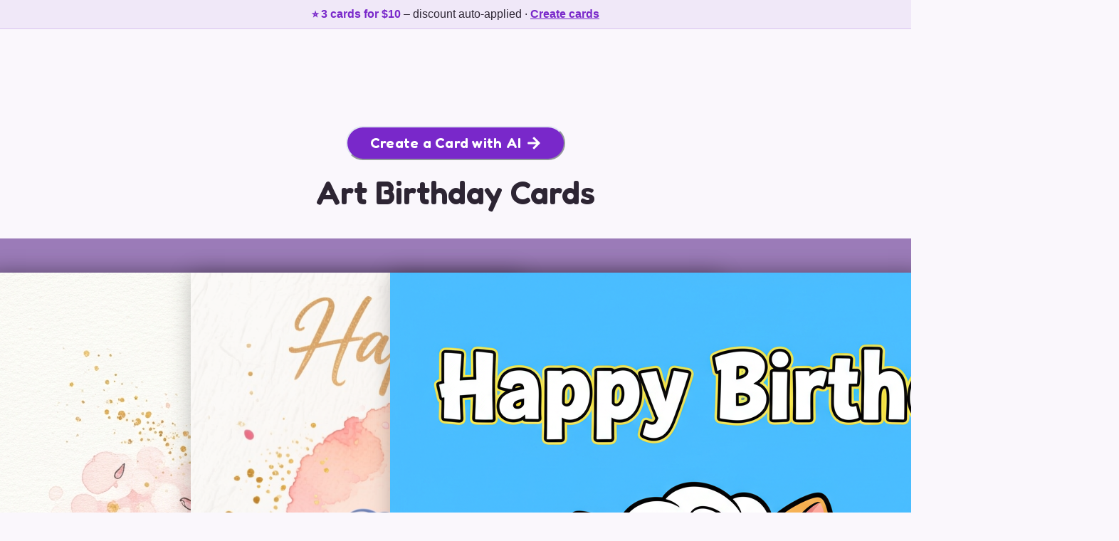

--- FILE ---
content_type: text/html; charset=utf-8
request_url: https://www.sillyrobotcards.com/art-birthday-cards
body_size: 64533
content:
<!DOCTYPE html><html lang="en" data-theme="light" data-theme-key="warmPlum"><head><meta charSet="utf-8" data-next-head=""/><meta name="viewport" content="width=device-width, initial-scale=1" data-next-head=""/><meta name="google-adsense-account" content="ca-pub-2966940533175076" data-next-head=""/><meta http-equiv="X-UA-Compatible" content="IE=edge" data-next-head=""/><meta name="format-detection" content="telephone=no" data-next-head=""/><link rel="icon" href="/favicon.ico" data-next-head=""/><title data-next-head="">Art Birthday Cards - Silly Robot Cards</title><meta name="referrer" content="no-referrer-when-downgrade" data-next-head=""/><meta property="og:site_name" content="Silly Robot Cards" data-next-head=""/><meta name="description" content="Commemorate their milestone with unique art birthday cards. Explore our curated selection for personalized touches and get up-to-date with our order deadlines and shipping details." data-next-head=""/><meta property="og:type" content="website" data-next-head=""/><meta property="og:title" content="Art Birthday Cards - Silly Robot Cards" data-next-head=""/><meta property="og:image" content="https://sillyrobotcards.ams3.cdn.digitaloceanspaces.com/generated-cards/6f084d92-ab30-48eb-bf0f-d03b3282e37c/f7cfd512-02a4-4b7d-b850-770dcd253d03" data-next-head=""/><meta name="twitter:data2" data-next-head=""/><link rel="preload" href="/_next/static/media/5d52bd6c4cb3f315-s.p.610fd2a3.woff2" as="font" type="font/woff2" crossorigin="anonymous" data-next-font="size-adjust"/><link rel="preload" href="/_next/static/media/83afe278b6a6bb3c-s.p.3a6ba036.woff2" as="font" type="font/woff2" crossorigin="anonymous" data-next-font="size-adjust"/><link rel="preload" href="/_next/static/chunks/7774a25f0eb9adc3.css" as="style"/><script>
            (function() {
              function getViewportHeight() {
                if (window.visualViewport && typeof window.visualViewport.height === 'number') {
                  return window.visualViewport.height;
                }
                return window.innerHeight;
              }
              var rafId = null;
              function scheduleSetVh() {
                if (rafId !== null) {
                  return;
                }
                rafId = window.requestAnimationFrame(function () {
                  rafId = null;
                  document.documentElement.style.setProperty('--vh', (getViewportHeight() * 0.01) + 'px');
                });
              }
              if (window.visualViewport) {
                window.visualViewport.addEventListener('resize', scheduleSetVh);
                window.visualViewport.addEventListener('scroll', scheduleSetVh);
              }
              window.addEventListener('resize', scheduleSetVh);
              scheduleSetVh();
            })();
          </script><script>
              (function () {
                var globalRef = typeof globalThis !== 'undefined'
                  ? globalThis
                  : (typeof window !== 'undefined' ? window : (typeof self !== 'undefined' ? self : undefined));
                if (!globalRef || typeof globalRef.__turbopack_load_page_chunks__ === 'function') {
                  return;
                }
                var pending = [];
                var activeLoader = null;
                function proxy() {
                  if (activeLoader) {
                    return activeLoader.apply(null, arguments);
                  }
                  pending.push(Array.prototype.slice.call(arguments));
                }
                Object.defineProperty(globalRef, '__turbopack_load_page_chunks__', {
                  configurable: true,
                  get: function () {
                    return proxy;
                  },
                  set: function (fn) {
                    if (fn === proxy) {
                      return;
                    }
                    activeLoader = fn;
                    while (pending.length) {
                      fn.apply(null, pending.shift());
                    }
                  },
                });
                globalRef.__turbopack_load_page_chunks__ = proxy;
              })();
            </script><link rel="stylesheet" href="/_next/static/chunks/7774a25f0eb9adc3.css" data-n-g=""/><noscript data-n-css=""></noscript><script src="/_next/static/chunks/e1b328de0ac8e863.js" defer=""></script><script src="/_next/static/chunks/856a80bf7ca21ca1.js" defer=""></script><script src="/_next/static/chunks/f98866dc39aaa3ef.js" defer=""></script><script src="/_next/static/chunks/4b40540950ae858a.js" defer=""></script><script src="/_next/static/chunks/94b824fddf7ce347.js" defer=""></script><script src="/_next/static/chunks/2d9a97ff52323b09.js" defer=""></script><script src="/_next/static/chunks/5c38d637cbba8247.js" defer=""></script><script src="/_next/static/chunks/b7aeecc7044d3ae5.js" defer=""></script><script src="/_next/static/chunks/cc93ac0959272f8e.js" defer=""></script><script src="/_next/static/chunks/b865618c4aa350e0.js" defer=""></script><script src="/_next/static/chunks/turbopack-170267233de61801.js" defer=""></script><script src="/_next/static/chunks/aee6f2a28b441a8b.js" defer=""></script><script src="/_next/static/chunks/345717ab49c2c648.js" defer=""></script><script src="/_next/static/chunks/7cbb00a771c0c577.js" defer=""></script><script src="/_next/static/chunks/3a5b21781994fa12.js" defer=""></script><script src="/_next/static/chunks/fd1b5051459bb5aa.js" defer=""></script><script src="/_next/static/chunks/f4214c62111c3cf7.js" defer=""></script><script src="/_next/static/chunks/2bf747dd691cb3c6.js" defer=""></script><script src="/_next/static/chunks/dcbf25e3737cd45e.js" defer=""></script><script src="/_next/static/chunks/a794cd8738e69847.js" defer=""></script><script src="/_next/static/chunks/052cb126dcd58397.js" defer=""></script><script src="/_next/static/chunks/4465dadca4337d8b.js" defer=""></script><script src="/_next/static/chunks/0b9f94fe0a75b233.js" defer=""></script><script src="/_next/static/chunks/b9c4ee6a0276b828.js" defer=""></script><script src="/_next/static/chunks/27a4c1dfc19df4a4.js" defer=""></script><script src="/_next/static/chunks/b3f8b440e407da6e.js" defer=""></script><script src="/_next/static/chunks/753b255986659df7.js" defer=""></script><script src="/_next/static/chunks/turbopack-2ab4cc4dddbb32de.js" defer=""></script><script src="/_next/static/U8qi3WWAnPv7EEbn0rGMe/_ssgManifest.js" defer=""></script><script src="/_next/static/U8qi3WWAnPv7EEbn0rGMe/_buildManifest.js" defer=""></script></head><body data-theme="light" data-theme-key="warmPlum"><script id="chakra-script">!(function(){try{var a=function(c){var v="(prefers-color-scheme: dark)",h=window.matchMedia(v).matches?"dark":"light",r=c==="system"?h:c,o=document.documentElement,s=document.body,l="chakra-ui-light",d="chakra-ui-dark",i=r==="dark";return s.classList.add(i?d:l),s.classList.remove(i?l:d),o.style.colorScheme=r,o.dataset.theme=r,r},n=a,m="light",e="chakra-ui-color-mode",t=localStorage.getItem(e);t?a(t):localStorage.setItem(e,a(m))}catch(a){}})();</script><div id="__next"><style data-emotion="css-global wbukqo">:host,:root,[data-theme]{--chakra-ring-inset:var(--chakra-empty,/*!*/ /*!*/);--chakra-ring-offset-width:0px;--chakra-ring-offset-color:#fff;--chakra-ring-color:rgba(66, 153, 225, 0.6);--chakra-ring-offset-shadow:0 0 #0000;--chakra-ring-shadow:0 0 #0000;--chakra-space-x-reverse:0;--chakra-space-y-reverse:0;--chakra-colors-transparent:transparent;--chakra-colors-current:currentColor;--chakra-colors-black:#000000;--chakra-colors-white:#FFFFFF;--chakra-colors-whiteAlpha-50:rgba(255, 255, 255, 0.04);--chakra-colors-whiteAlpha-100:rgba(255, 255, 255, 0.06);--chakra-colors-whiteAlpha-200:rgba(255, 255, 255, 0.08);--chakra-colors-whiteAlpha-300:rgba(255, 255, 255, 0.16);--chakra-colors-whiteAlpha-400:rgba(255, 255, 255, 0.24);--chakra-colors-whiteAlpha-500:rgba(255, 255, 255, 0.36);--chakra-colors-whiteAlpha-600:rgba(255, 255, 255, 0.48);--chakra-colors-whiteAlpha-700:rgba(255, 255, 255, 0.64);--chakra-colors-whiteAlpha-800:rgba(255, 255, 255, 0.80);--chakra-colors-whiteAlpha-900:rgba(255, 255, 255, 0.92);--chakra-colors-blackAlpha-50:rgba(0, 0, 0, 0.04);--chakra-colors-blackAlpha-100:rgba(0, 0, 0, 0.06);--chakra-colors-blackAlpha-200:rgba(0, 0, 0, 0.08);--chakra-colors-blackAlpha-300:rgba(0, 0, 0, 0.16);--chakra-colors-blackAlpha-400:rgba(0, 0, 0, 0.24);--chakra-colors-blackAlpha-500:rgba(0, 0, 0, 0.36);--chakra-colors-blackAlpha-600:rgba(0, 0, 0, 0.48);--chakra-colors-blackAlpha-700:rgba(0, 0, 0, 0.64);--chakra-colors-blackAlpha-800:rgba(0, 0, 0, 0.80);--chakra-colors-blackAlpha-900:rgba(0, 0, 0, 0.92);--chakra-colors-gray-50:#F7FAFC;--chakra-colors-gray-100:#EDF2F7;--chakra-colors-gray-200:#E2E8F0;--chakra-colors-gray-300:#CBD5E0;--chakra-colors-gray-400:#A0AEC0;--chakra-colors-gray-500:#718096;--chakra-colors-gray-600:#4A5568;--chakra-colors-gray-700:#2D3748;--chakra-colors-gray-800:#1A202C;--chakra-colors-gray-900:#171923;--chakra-colors-red-50:#FFF5F5;--chakra-colors-red-100:#FED7D7;--chakra-colors-red-200:#FEB2B2;--chakra-colors-red-300:#FC8181;--chakra-colors-red-400:#F56565;--chakra-colors-red-500:#E53E3E;--chakra-colors-red-600:#C53030;--chakra-colors-red-700:#9B2C2C;--chakra-colors-red-800:#822727;--chakra-colors-red-900:#63171B;--chakra-colors-orange-50:#FFFAF0;--chakra-colors-orange-100:#FEEBC8;--chakra-colors-orange-200:#FBD38D;--chakra-colors-orange-300:#F6AD55;--chakra-colors-orange-400:#ED8936;--chakra-colors-orange-500:#DD6B20;--chakra-colors-orange-600:#C05621;--chakra-colors-orange-700:#9C4221;--chakra-colors-orange-800:#7B341E;--chakra-colors-orange-900:#652B19;--chakra-colors-yellow-50:#FFFFF0;--chakra-colors-yellow-100:#FEFCBF;--chakra-colors-yellow-200:#FAF089;--chakra-colors-yellow-300:#F6E05E;--chakra-colors-yellow-400:#ECC94B;--chakra-colors-yellow-500:#D69E2E;--chakra-colors-yellow-600:#B7791F;--chakra-colors-yellow-700:#975A16;--chakra-colors-yellow-800:#744210;--chakra-colors-yellow-900:#5F370E;--chakra-colors-green-50:#F0FFF4;--chakra-colors-green-100:#C6F6D5;--chakra-colors-green-200:#9AE6B4;--chakra-colors-green-300:#68D391;--chakra-colors-green-400:#48BB78;--chakra-colors-green-500:#38A169;--chakra-colors-green-600:#2F855A;--chakra-colors-green-700:#276749;--chakra-colors-green-800:#22543D;--chakra-colors-green-900:#1C4532;--chakra-colors-teal-50:#E6FFFA;--chakra-colors-teal-100:#B2F5EA;--chakra-colors-teal-200:#81E6D9;--chakra-colors-teal-300:#4FD1C5;--chakra-colors-teal-400:#38B2AC;--chakra-colors-teal-500:#319795;--chakra-colors-teal-600:#2C7A7B;--chakra-colors-teal-700:#285E61;--chakra-colors-teal-800:#234E52;--chakra-colors-teal-900:#1D4044;--chakra-colors-blue-50:#ebf8ff;--chakra-colors-blue-100:#bee3f8;--chakra-colors-blue-200:#90cdf4;--chakra-colors-blue-300:#63b3ed;--chakra-colors-blue-400:#4299e1;--chakra-colors-blue-500:#3182ce;--chakra-colors-blue-600:#2b6cb0;--chakra-colors-blue-700:#2c5282;--chakra-colors-blue-800:#2a4365;--chakra-colors-blue-900:#1A365D;--chakra-colors-cyan-50:#EDFDFD;--chakra-colors-cyan-100:#C4F1F9;--chakra-colors-cyan-200:#9DECF9;--chakra-colors-cyan-300:#76E4F7;--chakra-colors-cyan-400:#0BC5EA;--chakra-colors-cyan-500:#00B5D8;--chakra-colors-cyan-600:#00A3C4;--chakra-colors-cyan-700:#0987A0;--chakra-colors-cyan-800:#086F83;--chakra-colors-cyan-900:#065666;--chakra-colors-purple-50:#FAF5FF;--chakra-colors-purple-100:#E9D8FD;--chakra-colors-purple-200:#D6BCFA;--chakra-colors-purple-300:#B794F4;--chakra-colors-purple-400:#9F7AEA;--chakra-colors-purple-500:#805AD5;--chakra-colors-purple-600:#6B46C1;--chakra-colors-purple-700:#553C9A;--chakra-colors-purple-800:#44337A;--chakra-colors-purple-900:#322659;--chakra-colors-pink-50:#FFF5F7;--chakra-colors-pink-100:#FED7E2;--chakra-colors-pink-200:#FBB6CE;--chakra-colors-pink-300:#F687B3;--chakra-colors-pink-400:#ED64A6;--chakra-colors-pink-500:#D53F8C;--chakra-colors-pink-600:#B83280;--chakra-colors-pink-700:#97266D;--chakra-colors-pink-800:#702459;--chakra-colors-pink-900:#521B41;--chakra-colors-brand-primaryBg:#FAF7FC;--chakra-colors-brand-secondaryBg:#F3EEF7;--chakra-colors-brand-accent:#9B7BB8;--chakra-colors-brand-accentHover:#8667A8;--chakra-colors-brand-secondaryAccent:#C4899A;--chakra-colors-brand-text:#2D2533;--chakra-colors-brand-textMuted:#5C5263;--chakra-colors-brand-headingAccent:#7928CA;--chakra-colors-brand-navBg:#FAF7FC;--chakra-colors-brand-heroBg:#FAF7FC;--chakra-colors-brand-sectionBg:#9B7BB8;--chakra-colors-brand-buttonBg:#9B7BB8;--chakra-colors-brand-buttonText:#FFFFFF;--chakra-colors-brand-deepBlue:#0e1936;--chakra-borders-none:0;--chakra-borders-1px:1px solid;--chakra-borders-2px:2px solid;--chakra-borders-4px:4px solid;--chakra-borders-8px:8px solid;--chakra-fonts-heading:var(--font-fredoka);--chakra-fonts-body:var(--font-inter);--chakra-fonts-mono:SFMono-Regular,Menlo,Monaco,Consolas,"Liberation Mono","Courier New",monospace;--chakra-fontSizes-3xs:0.45rem;--chakra-fontSizes-2xs:0.625rem;--chakra-fontSizes-xs:0.75rem;--chakra-fontSizes-sm:0.875rem;--chakra-fontSizes-md:1rem;--chakra-fontSizes-lg:1.125rem;--chakra-fontSizes-xl:1.25rem;--chakra-fontSizes-2xl:1.5rem;--chakra-fontSizes-3xl:1.875rem;--chakra-fontSizes-4xl:2.25rem;--chakra-fontSizes-5xl:3rem;--chakra-fontSizes-6xl:3.75rem;--chakra-fontSizes-7xl:4.5rem;--chakra-fontSizes-8xl:6rem;--chakra-fontSizes-9xl:8rem;--chakra-fontWeights-hairline:100;--chakra-fontWeights-thin:200;--chakra-fontWeights-light:300;--chakra-fontWeights-normal:400;--chakra-fontWeights-medium:500;--chakra-fontWeights-semibold:600;--chakra-fontWeights-bold:700;--chakra-fontWeights-extrabold:800;--chakra-fontWeights-black:900;--chakra-letterSpacings-tighter:-0.05em;--chakra-letterSpacings-tight:-0.025em;--chakra-letterSpacings-normal:0;--chakra-letterSpacings-wide:0.025em;--chakra-letterSpacings-wider:0.05em;--chakra-letterSpacings-widest:0.1em;--chakra-lineHeights-3:.75rem;--chakra-lineHeights-4:1rem;--chakra-lineHeights-5:1.25rem;--chakra-lineHeights-6:1.5rem;--chakra-lineHeights-7:1.75rem;--chakra-lineHeights-8:2rem;--chakra-lineHeights-9:2.25rem;--chakra-lineHeights-10:2.5rem;--chakra-lineHeights-normal:normal;--chakra-lineHeights-none:1;--chakra-lineHeights-shorter:1.25;--chakra-lineHeights-short:1.375;--chakra-lineHeights-base:1.5;--chakra-lineHeights-tall:1.625;--chakra-lineHeights-taller:2;--chakra-radii-none:0;--chakra-radii-sm:0.125rem;--chakra-radii-base:0.25rem;--chakra-radii-md:0.375rem;--chakra-radii-lg:0.5rem;--chakra-radii-xl:0.75rem;--chakra-radii-2xl:1rem;--chakra-radii-3xl:1.5rem;--chakra-radii-full:9999px;--chakra-space-1:0.25rem;--chakra-space-2:0.5rem;--chakra-space-3:0.75rem;--chakra-space-4:1rem;--chakra-space-5:1.25rem;--chakra-space-6:1.5rem;--chakra-space-7:1.75rem;--chakra-space-8:2rem;--chakra-space-9:2.25rem;--chakra-space-10:2.5rem;--chakra-space-12:3rem;--chakra-space-14:3.5rem;--chakra-space-16:4rem;--chakra-space-20:5rem;--chakra-space-24:6rem;--chakra-space-28:7rem;--chakra-space-32:8rem;--chakra-space-36:9rem;--chakra-space-40:10rem;--chakra-space-44:11rem;--chakra-space-48:12rem;--chakra-space-52:13rem;--chakra-space-56:14rem;--chakra-space-60:15rem;--chakra-space-64:16rem;--chakra-space-72:18rem;--chakra-space-80:20rem;--chakra-space-96:24rem;--chakra-space-px:1px;--chakra-space-0-5:0.125rem;--chakra-space-1-5:0.375rem;--chakra-space-2-5:0.625rem;--chakra-space-3-5:0.875rem;--chakra-shadows-xs:0 0 0 1px rgba(0, 0, 0, 0.05);--chakra-shadows-sm:0 1px 2px 0 rgba(0, 0, 0, 0.05);--chakra-shadows-base:0 1px 3px 0 rgba(0, 0, 0, 0.1),0 1px 2px 0 rgba(0, 0, 0, 0.06);--chakra-shadows-md:0 4px 6px -1px rgba(0, 0, 0, 0.1),0 2px 4px -1px rgba(0, 0, 0, 0.06);--chakra-shadows-lg:0 10px 15px -3px rgba(0, 0, 0, 0.1),0 4px 6px -2px rgba(0, 0, 0, 0.05);--chakra-shadows-xl:0 20px 25px -5px rgba(0, 0, 0, 0.1),0 10px 10px -5px rgba(0, 0, 0, 0.04);--chakra-shadows-2xl:0 25px 50px -12px rgba(0, 0, 0, 0.25);--chakra-shadows-outline:0 0 0 3px rgba(66, 153, 225, 0.6);--chakra-shadows-inner:inset 0 2px 4px 0 rgba(0,0,0,0.06);--chakra-shadows-none:none;--chakra-shadows-dark-lg:rgba(0, 0, 0, 0.1) 0px 0px 0px 1px,rgba(0, 0, 0, 0.2) 0px 5px 10px,rgba(0, 0, 0, 0.4) 0px 15px 40px;--chakra-sizes-1:0.25rem;--chakra-sizes-2:0.5rem;--chakra-sizes-3:0.75rem;--chakra-sizes-4:1rem;--chakra-sizes-5:1.25rem;--chakra-sizes-6:1.5rem;--chakra-sizes-7:1.75rem;--chakra-sizes-8:2rem;--chakra-sizes-9:2.25rem;--chakra-sizes-10:2.5rem;--chakra-sizes-12:3rem;--chakra-sizes-14:3.5rem;--chakra-sizes-16:4rem;--chakra-sizes-20:5rem;--chakra-sizes-24:6rem;--chakra-sizes-28:7rem;--chakra-sizes-32:8rem;--chakra-sizes-36:9rem;--chakra-sizes-40:10rem;--chakra-sizes-44:11rem;--chakra-sizes-48:12rem;--chakra-sizes-52:13rem;--chakra-sizes-56:14rem;--chakra-sizes-60:15rem;--chakra-sizes-64:16rem;--chakra-sizes-72:18rem;--chakra-sizes-80:20rem;--chakra-sizes-96:24rem;--chakra-sizes-px:1px;--chakra-sizes-0-5:0.125rem;--chakra-sizes-1-5:0.375rem;--chakra-sizes-2-5:0.625rem;--chakra-sizes-3-5:0.875rem;--chakra-sizes-max:max-content;--chakra-sizes-min:min-content;--chakra-sizes-full:100%;--chakra-sizes-3xs:14rem;--chakra-sizes-2xs:16rem;--chakra-sizes-xs:20rem;--chakra-sizes-sm:24rem;--chakra-sizes-md:28rem;--chakra-sizes-lg:32rem;--chakra-sizes-xl:36rem;--chakra-sizes-2xl:42rem;--chakra-sizes-3xl:48rem;--chakra-sizes-4xl:56rem;--chakra-sizes-5xl:64rem;--chakra-sizes-6xl:72rem;--chakra-sizes-7xl:80rem;--chakra-sizes-8xl:90rem;--chakra-sizes-prose:60ch;--chakra-sizes-container-sm:640px;--chakra-sizes-container-md:768px;--chakra-sizes-container-lg:1024px;--chakra-sizes-container-xl:1280px;--chakra-zIndices-hide:-1;--chakra-zIndices-auto:auto;--chakra-zIndices-base:0;--chakra-zIndices-docked:10;--chakra-zIndices-dropdown:1000;--chakra-zIndices-sticky:1100;--chakra-zIndices-banner:1200;--chakra-zIndices-overlay:1300;--chakra-zIndices-modal:1400;--chakra-zIndices-popover:1500;--chakra-zIndices-skipLink:1600;--chakra-zIndices-toast:1700;--chakra-zIndices-tooltip:1800;--chakra-transition-property-common:background-color,border-color,color,fill,stroke,opacity,box-shadow,transform;--chakra-transition-property-colors:background-color,border-color,color,fill,stroke;--chakra-transition-property-dimensions:width,height;--chakra-transition-property-position:left,right,top,bottom;--chakra-transition-property-background:background-color,background-image,background-position;--chakra-transition-easing-ease-in:cubic-bezier(0.4, 0, 1, 1);--chakra-transition-easing-ease-out:cubic-bezier(0, 0, 0.2, 1);--chakra-transition-easing-ease-in-out:cubic-bezier(0.4, 0, 0.2, 1);--chakra-transition-duration-ultra-fast:50ms;--chakra-transition-duration-faster:100ms;--chakra-transition-duration-fast:150ms;--chakra-transition-duration-normal:200ms;--chakra-transition-duration-slow:300ms;--chakra-transition-duration-slower:400ms;--chakra-transition-duration-ultra-slow:500ms;--chakra-blur-none:0;--chakra-blur-sm:4px;--chakra-blur-base:8px;--chakra-blur-md:12px;--chakra-blur-lg:16px;--chakra-blur-xl:24px;--chakra-blur-2xl:40px;--chakra-blur-3xl:64px;--chakra-breakpoints-base:0em;--chakra-breakpoints-sm:30em;--chakra-breakpoints-md:48em;--chakra-breakpoints-lg:62em;--chakra-breakpoints-xl:80em;--chakra-breakpoints-2xl:96em;}.chakra-ui-light :host:not([data-theme]),.chakra-ui-light :root:not([data-theme]),.chakra-ui-light [data-theme]:not([data-theme]),[data-theme=light] :host:not([data-theme]),[data-theme=light] :root:not([data-theme]),[data-theme=light] [data-theme]:not([data-theme]),:host[data-theme=light],:root[data-theme=light],[data-theme][data-theme=light]{--chakra-colors-chakra-body-text:var(--chakra-colors-gray-800);--chakra-colors-chakra-body-bg:var(--chakra-colors-white);--chakra-colors-chakra-border-color:var(--chakra-colors-gray-200);--chakra-colors-chakra-inverse-text:var(--chakra-colors-white);--chakra-colors-chakra-subtle-bg:var(--chakra-colors-gray-100);--chakra-colors-chakra-subtle-text:var(--chakra-colors-gray-600);--chakra-colors-chakra-placeholder-color:var(--chakra-colors-gray-500);}.chakra-ui-dark :host:not([data-theme]),.chakra-ui-dark :root:not([data-theme]),.chakra-ui-dark [data-theme]:not([data-theme]),[data-theme=dark] :host:not([data-theme]),[data-theme=dark] :root:not([data-theme]),[data-theme=dark] [data-theme]:not([data-theme]),:host[data-theme=dark],:root[data-theme=dark],[data-theme][data-theme=dark]{--chakra-colors-chakra-body-text:var(--chakra-colors-whiteAlpha-900);--chakra-colors-chakra-body-bg:var(--chakra-colors-gray-800);--chakra-colors-chakra-border-color:var(--chakra-colors-whiteAlpha-300);--chakra-colors-chakra-inverse-text:var(--chakra-colors-gray-800);--chakra-colors-chakra-subtle-bg:var(--chakra-colors-gray-700);--chakra-colors-chakra-subtle-text:var(--chakra-colors-gray-400);--chakra-colors-chakra-placeholder-color:var(--chakra-colors-whiteAlpha-400);}</style><style data-emotion="css-global fubdgu">html{line-height:1.5;-webkit-text-size-adjust:100%;font-family:system-ui,sans-serif;-webkit-font-smoothing:antialiased;text-rendering:optimizeLegibility;-moz-osx-font-smoothing:grayscale;touch-action:manipulation;}body{position:relative;min-height:100%;margin:0;font-feature-settings:"kern";}:where(*, *::before, *::after){border-width:0;border-style:solid;box-sizing:border-box;word-wrap:break-word;}main{display:block;}hr{border-top-width:1px;box-sizing:content-box;height:0;overflow:visible;}:where(pre, code, kbd,samp){font-family:SFMono-Regular,Menlo,Monaco,Consolas,monospace;font-size:1em;}a{background-color:transparent;color:inherit;-webkit-text-decoration:inherit;text-decoration:inherit;}abbr[title]{border-bottom:none;-webkit-text-decoration:underline;text-decoration:underline;-webkit-text-decoration:underline dotted;-webkit-text-decoration:underline dotted;text-decoration:underline dotted;}:where(b, strong){font-weight:bold;}small{font-size:80%;}:where(sub,sup){font-size:75%;line-height:0;position:relative;vertical-align:baseline;}sub{bottom:-0.25em;}sup{top:-0.5em;}img{border-style:none;}:where(button, input, optgroup, select, textarea){font-family:inherit;font-size:100%;line-height:1.15;margin:0;}:where(button, input){overflow:visible;}:where(button, select){text-transform:none;}:where(
          button::-moz-focus-inner,
          [type="button"]::-moz-focus-inner,
          [type="reset"]::-moz-focus-inner,
          [type="submit"]::-moz-focus-inner
        ){border-style:none;padding:0;}fieldset{padding:0.35em 0.75em 0.625em;}legend{box-sizing:border-box;color:inherit;display:table;max-width:100%;padding:0;white-space:normal;}progress{vertical-align:baseline;}textarea{overflow:auto;}:where([type="checkbox"], [type="radio"]){box-sizing:border-box;padding:0;}input[type="number"]::-webkit-inner-spin-button,input[type="number"]::-webkit-outer-spin-button{-webkit-appearance:none!important;}input[type="number"]{-moz-appearance:textfield;}input[type="search"]{-webkit-appearance:textfield;outline-offset:-2px;}input[type="search"]::-webkit-search-decoration{-webkit-appearance:none!important;}::-webkit-file-upload-button{-webkit-appearance:button;font:inherit;}details{display:block;}summary{display:-webkit-box;display:-webkit-list-item;display:-ms-list-itembox;display:list-item;}template{display:none;}[hidden]{display:none!important;}:where(
          blockquote,
          dl,
          dd,
          h1,
          h2,
          h3,
          h4,
          h5,
          h6,
          hr,
          figure,
          p,
          pre
        ){margin:0;}button{background:transparent;padding:0;}fieldset{margin:0;padding:0;}:where(ol, ul){margin:0;padding:0;}textarea{resize:vertical;}:where(button, [role="button"]){cursor:pointer;}button::-moz-focus-inner{border:0!important;}table{border-collapse:collapse;}:where(h1, h2, h3, h4, h5, h6){font-size:inherit;font-weight:inherit;}:where(button, input, optgroup, select, textarea){padding:0;line-height:inherit;color:inherit;}:where(img, svg, video, canvas, audio, iframe, embed, object){display:block;}:where(img, video){max-width:100%;height:auto;}[data-js-focus-visible] :focus:not([data-focus-visible-added]):not(
          [data-focus-visible-disabled]
        ){outline:none;box-shadow:none;}select::-ms-expand{display:none;}:root,:host{--chakra-vh:100vh;}@supports (height: -webkit-fill-available){:root,:host{--chakra-vh:-webkit-fill-available;}}@supports (height: -moz-fill-available){:root,:host{--chakra-vh:-moz-fill-available;}}@supports (height: 100dvh){:root,:host{--chakra-vh:100dvh;}}</style><style data-emotion="css-global 1pzpw33">body{font-family:var(--font-inter)!important;color:#2D2533;background:#FAF7FC;transition-property:background-color;transition-duration:var(--chakra-transition-duration-normal);line-height:var(--chakra-lineHeights-base);letter-spacing:0px!important;}*::-webkit-input-placeholder{color:var(--chakra-colors-chakra-placeholder-color);}*::-moz-placeholder{color:var(--chakra-colors-chakra-placeholder-color);}*:-ms-input-placeholder{color:var(--chakra-colors-chakra-placeholder-color);}*::placeholder{color:var(--chakra-colors-chakra-placeholder-color);}*,*::before,::after{border-color:var(--chakra-colors-chakra-border-color);}:root{--font-fredoka:sans-serif;--font-inter:sans-serif;--theme-primary-bg:#FAF7FC;--theme-secondary-bg:#F3EEF7;--theme-accent:#9B7BB8;--theme-accent-rgb:123;--theme-heading-accent:#7928CA;--theme-heading-accent-rgb:40;--theme-text-muted:#5C5263;--theme-text-muted-rgb:82;--theme-accent-secondary:#C4899A;--theme-text:#2D2533;--theme-button-text:#FFFFFF;--theme-bg:#FAF7FC;--theme-foreground-rgb:37;--theme-bg-start-rgb:247;--theme-bg-end-rgb:238;--theme-tile-start-rgb:247;--theme-tile-end-rgb:238;--theme-callout-rgb:238;--theme-callout-border-rgb:123;--theme-card-rgb:247;--theme-card-border-rgb:123;--theme-primary-glow:rgba(121, 40, 202, 0.2) 55deg;--theme-secondary-glow:rgba(250, 247, 252, 0));--theme-tile-border:rgba(45, 37, 51, 0.25);}p{font-family:var(--font-inter)!important;letter-spacing:0px!important;}h1,h2,h3,h4,h5,h6{font-weight:600!important;letter-spacing:0px!important;font-family:Fredoka,sans-serif!important;}button{font-family:Fredoka,sans-serif!important;letter-spacing:0.25px!important;font-weight:600!important;}</style><div class="fredoka_52cc213c-module__l9vsXG__variable inter_1b545fac-module__b8QJrq__variable"><style>
    #nprogress {
      pointer-events: none;
    }
    #nprogress .bar {
      background: #9B7BB8;
      position: fixed;
      z-index: 9999;
      top: 0;
      left: 0;
      width: 100%;
      height: 3px;
    }
    #nprogress .peg {
      display: block;
      position: absolute;
      right: 0px;
      width: 100px;
      height: 100%;
      box-shadow: 0 0 10px #9B7BB8, 0 0 5px #9B7BB8;
      opacity: 1;
      -webkit-transform: rotate(3deg) translate(0px, -4px);
      -ms-transform: rotate(3deg) translate(0px, -4px);
      transform: rotate(3deg) translate(0px, -4px);
    }
    #nprogress .spinner {
      display: block;
      position: fixed;
      z-index: 1031;
      top: 15px;
      right: 15px;
    }
    #nprogress .spinner-icon {
      width: 18px;
      height: 18px;
      box-sizing: border-box;
      border: solid 2px transparent;
      border-top-color: #9B7BB8;
      border-left-color: #9B7BB8;
      border-radius: 50%;
      -webkit-animation: nprogresss-spinner 400ms linear infinite;
      animation: nprogress-spinner 400ms linear infinite;
    }
    .nprogress-custom-parent {
      overflow: hidden;
      position: relative;
    }
    .nprogress-custom-parent #nprogress .spinner,
    .nprogress-custom-parent #nprogress .bar {
      position: absolute;
    }
    @-webkit-keyframes nprogress-spinner {
      0% {
        -webkit-transform: rotate(0deg);
      }
      100% {
        -webkit-transform: rotate(360deg);
      }
    }
    @keyframes nprogress-spinner {
      0% {
        transform: rotate(0deg);
      }
      100% {
        transform: rotate(360deg);
      }
    }
  </style><noscript><img height="1" width="1" style="display:none" alt="" src="https://ct.pinterest.com/v3/?event=init&tid=2613187426514&noscript=1" /></noscript><noscript><img height="1" width="1" style="display:none" src="https://www.facebook.com/tr?id=222884520889383&ev=PageView&noscript=1" alt="" /></noscript><style data-emotion="css 1h8cj12">.css-1h8cj12{min-height:100vh;display:-webkit-box;display:-webkit-flex;display:-ms-flexbox;display:flex;-webkit-flex-direction:column;-ms-flex-direction:column;flex-direction:column;background-color:#FAF7FC;}</style><div class="css-1h8cj12"><style data-emotion="css 1o9d7ns">.css-1o9d7ns{background-color:#7928CA12;color:#2D2533;width:100%;border-bottom:1px solid;border-color:#7928CA30;}</style><div data-testid="promotion-banner" class="css-1o9d7ns"><style data-emotion="css 12696i0">.css-12696i0{width:100%;-webkit-margin-start:auto;margin-inline-start:auto;-webkit-margin-end:auto;margin-inline-end:auto;-webkit-padding-start:var(--chakra-space-4);padding-inline-start:var(--chakra-space-4);-webkit-padding-end:var(--chakra-space-4);padding-inline-end:var(--chakra-space-4);max-width:var(--chakra-sizes-6xl);padding-top:var(--chakra-space-2);padding-bottom:var(--chakra-space-2);text-align:center;font-weight:500;font-size:var(--chakra-fontSizes-md);}</style><div class="chakra-container css-12696i0"><style data-emotion="css 259i0c">.css-259i0c{display:block;}@media screen and (min-width: 48em){.css-259i0c{display:none;}}</style><div class="css-259i0c"><style data-emotion="css 1lum532">.css-1lum532{font-weight:700;color:#7928CA;}</style><span class="css-1lum532">⭐ <!-- -->3 cards for $10</span> · <style data-emotion="css 1ngg1hy">.css-1ngg1hy{font-weight:600;color:#7928CA;-webkit-text-decoration:underline;text-decoration:underline;}.css-1ngg1hy:hover,.css-1ngg1hy[data-hover]{-webkit-text-decoration:none;text-decoration:none;}</style><a href="/cards" class="css-1ngg1hy">Create cards</a></div><style data-emotion="css ozv6cb">.css-ozv6cb{display:none;}@media screen and (min-width: 48em){.css-ozv6cb{display:block;}}</style><div class="css-ozv6cb"><span class="css-1lum532">⭐ <!-- -->3 cards for $10</span><style data-emotion="css 1x5r2es">.css-1x5r2es{color:#2D2533;}</style><span class="css-1x5r2es"> <!-- -->– discount auto-applied ·<!-- --> </span><a href="/cards" class="css-1ngg1hy">Create cards</a></div></div></div><style data-emotion="css z05u0x">.css-z05u0x{width:var(--chakra-sizes-full);min-height:96px;}@media screen and (min-width: 48em){.css-z05u0x{min-height:104px;}}</style><header class="css-z05u0x"></header><style data-emotion="css k0sogd">.css-k0sogd{-webkit-flex:1;-ms-flex:1;flex:1;display:-webkit-box;display:-webkit-flex;display:-ms-flexbox;display:flex;-webkit-flex-direction:column;-ms-flex-direction:column;flex-direction:column;}</style><main class="css-k0sogd"><style data-emotion="css ubwr7o">.css-ubwr7o{display:-webkit-box;display:-webkit-flex;display:-ms-flexbox;display:flex;width:100vw;-webkit-flex:1;-ms-flex:1;flex:1;-webkit-flex-direction:column;-ms-flex-direction:column;flex-direction:column;-webkit-align-items:center;-webkit-box-align:center;-ms-flex-align:center;align-items:center;-webkit-box-pack:center;-ms-flex-pack:center;-webkit-justify-content:center;justify-content:center;}</style><div class="css-ubwr7o"><style data-emotion="css 7m3m8o">.css-7m3m8o{width:100%;-webkit-margin-start:auto;margin-inline-start:auto;-webkit-margin-end:auto;margin-inline-end:auto;-webkit-padding-start:var(--chakra-space-4);padding-inline-start:var(--chakra-space-4);-webkit-padding-end:var(--chakra-space-4);padding-inline-end:var(--chakra-space-4);max-width:var(--chakra-sizes-6xl);padding-top:var(--chakra-space-2);padding-bottom:var(--chakra-space-2);background-color:#FAF7FC;margin-top:var(--chakra-space-2);margin-bottom:var(--chakra-space-4);}@media screen and (min-width: 30em){.css-7m3m8o{padding-top:var(--chakra-space-6);padding-bottom:var(--chakra-space-6);}}</style><div class="chakra-container css-7m3m8o"><style data-emotion="css 1mi3tt8">.css-1mi3tt8{display:-webkit-box;display:-webkit-flex;display:-ms-flexbox;display:flex;-webkit-flex-direction:column;-ms-flex-direction:column;flex-direction:column;-webkit-align-items:center;-webkit-box-align:center;-ms-flex-align:center;align-items:center;width:100%;}</style><div class="css-1mi3tt8"><style data-emotion="css d8lsba">.css-d8lsba{display:-webkit-box;display:-webkit-flex;display:-ms-flexbox;display:flex;-webkit-flex-direction:column;-ms-flex-direction:column;flex-direction:column;gap:var(--chakra-space-3);width:100%;}@media screen and (min-width: 30em){.css-d8lsba{-webkit-flex-direction:row;-ms-flex-direction:row;flex-direction:row;gap:var(--chakra-space-4);width:auto;}}</style><div class="chakra-stack css-d8lsba"><style data-emotion="css r3wiwn">.css-r3wiwn{display:-webkit-inline-box;display:-webkit-inline-flex;display:-ms-inline-flexbox;display:inline-flex;-webkit-appearance:none;-moz-appearance:none;-ms-appearance:none;appearance:none;-webkit-align-items:center;-webkit-box-align:center;-ms-flex-align:center;align-items:center;-webkit-box-pack:center;-ms-flex-pack:center;-webkit-justify-content:center;justify-content:center;-webkit-user-select:none;-moz-user-select:none;-ms-user-select:none;user-select:none;position:relative;vertical-align:middle;outline:2px solid transparent;outline-offset:2px;line-height:1.2;font-weight:var(--chakra-fontWeights-semibold);transition-property:var(--chakra-transition-property-common);transition-duration:var(--chakra-transition-duration-normal);height:var(--chakra-sizes-12);min-width:var(--chakra-sizes-12);-webkit-padding-start:var(--chakra-space-6);padding-inline-start:var(--chakra-space-6);-webkit-padding-end:var(--chakra-space-6);padding-inline-end:var(--chakra-space-6);background:#7928CA;color:var(--chakra-colors-white);padding:var(--chakra-space-5);width:100%;border-radius:40px;-webkit-transition:all 150ms ease-in-out;transition:all 150ms ease-in-out;font-size:20px;padding-left:var(--chakra-space-8);padding-right:var(--chakra-space-8);white-space:nowrap;overflow:hidden;text-overflow:ellipsis;}.css-r3wiwn:focus-visible,.css-r3wiwn[data-focus-visible]{box-shadow:var(--chakra-shadows-outline);}.css-r3wiwn:disabled,.css-r3wiwn[disabled],.css-r3wiwn[aria-disabled=true],.css-r3wiwn[data-disabled]{opacity:0.4;cursor:not-allowed;box-shadow:var(--chakra-shadows-none);}.css-r3wiwn:active,.css-r3wiwn[data-active]{background:var(--chakra-colors-gray-300);}@media screen and (min-width: 30em){.css-r3wiwn{width:auto;}}.css-r3wiwn:hover,.css-r3wiwn[data-hover]{background:#9B7BB8;-webkit-transform:scale(1.02);-moz-transform:scale(1.02);-ms-transform:scale(1.02);transform:scale(1.02);box-shadow:0 0 20px #7928CA66;}.css-r3wiwn:focus,.css-r3wiwn[data-focus]{background:#9B7BB8;-webkit-transform:scale(1.02);-moz-transform:scale(1.02);-ms-transform:scale(1.02);transform:scale(1.02);box-shadow:0 0 20px #7928CA66,0 0 0 3px #7928CA66;}</style><button type="button" class="chakra-button css-r3wiwn">Create a Card with AI<style data-emotion="css x8hu86">.css-x8hu86{width:1em;height:1em;display:inline-block;line-height:1em;-webkit-flex-shrink:0;-ms-flex-negative:0;flex-shrink:0;color:currentColor;margin-left:var(--chakra-space-2);}</style><svg stroke="currentColor" fill="currentColor" stroke-width="0" viewBox="0 0 448 512" focusable="false" class="chakra-icon css-x8hu86" height="1em" width="1em" xmlns="http://www.w3.org/2000/svg"><path d="M190.5 66.9l22.2-22.2c9.4-9.4 24.6-9.4 33.9 0L441 239c9.4 9.4 9.4 24.6 0 33.9L246.6 467.3c-9.4 9.4-24.6 9.4-33.9 0l-22.2-22.2c-9.5-9.5-9.3-25 .4-34.3L311.4 296H24c-13.3 0-24-10.7-24-24v-32c0-13.3 10.7-24 24-24h287.4L190.9 101.2c-9.8-9.3-10-24.8-.4-34.3z"></path></svg></button></div><style data-emotion="css bzyq3b">.css-bzyq3b{display:-webkit-box;display:-webkit-flex;display:-ms-flexbox;display:flex;-webkit-align-items:center;-webkit-box-align:center;-ms-flex-align:center;align-items:center;-webkit-box-pack:center;-ms-flex-pack:center;-webkit-justify-content:center;justify-content:center;-webkit-flex-direction:column;-ms-flex-direction:column;flex-direction:column;gap:var(--chakra-space-3);margin-top:var(--chakra-space-4);width:100%;}@media screen and (min-width: 30em){.css-bzyq3b{gap:var(--chakra-space-4);margin-top:var(--chakra-space-5);}}</style><div class="chakra-stack css-bzyq3b"><style data-emotion="css zgfsrg">.css-zgfsrg{font-family:var(--chakra-fonts-heading);font-weight:var(--chakra-fontWeights-bold);font-size:24px;text-align:center;line-height:1.2;color:#2D2533;}@media screen and (min-width: 30em){.css-zgfsrg{font-size:36px;line-height:1.1;}}@media screen and (min-width: 48em){.css-zgfsrg{font-size:46px;}}</style><h2 class="chakra-heading css-zgfsrg">Art Birthday Cards</h2></div></div></div><style data-emotion="css 4pp7n8">.css-4pp7n8{display:-webkit-box;display:-webkit-flex;display:-ms-flexbox;display:flex;background:#9B7BB8;color:var(--chakra-colors-white);width:100%;-webkit-flex-direction:column;-ms-flex-direction:column;flex-direction:column;padding-bottom:var(--chakra-space-4);}@media screen and (min-width: 30em){.css-4pp7n8{padding-bottom:var(--chakra-space-20);}}</style><div class="css-4pp7n8"><style data-emotion="css yah50p">.css-yah50p{width:100%;-webkit-margin-start:auto;margin-inline-start:auto;-webkit-margin-end:auto;margin-inline-end:auto;-webkit-padding-start:var(--chakra-space-4);padding-inline-start:var(--chakra-space-4);-webkit-padding-end:var(--chakra-space-4);padding-inline-end:var(--chakra-space-4);max-width:var(--chakra-sizes-6xl);}</style><div class="chakra-container css-yah50p"><style data-emotion="css 1cz21fu">.css-1cz21fu{display:grid;grid-gap:0px;grid-template-columns:repeat(2, minmax(0, 1fr));margin-top:var(--chakra-space-2);}@media screen and (min-width: 30em){.css-1cz21fu{grid-template-columns:repeat(2, minmax(0, 1fr));}}@media screen and (min-width: 48em){.css-1cz21fu{grid-template-columns:repeat(3, minmax(0, 1fr));}}@media screen and (min-width: 62em){.css-1cz21fu{grid-template-columns:repeat(4, minmax(0, 1fr));}}@media screen and (min-width: 80em){.css-1cz21fu{grid-template-columns:repeat(4, minmax(0, 1fr));}}</style><div class="css-1cz21fu"><a href="/ai-generated-personalised/birthday-cards/b49132ae-95bd-4e66-a329-8800ff7e2a0e-ai-generated-birthday"><style data-emotion="css tussh6">.css-tussh6{display:-webkit-box;display:-webkit-flex;display:-ms-flexbox;display:flex;-webkit-flex-direction:column;-ms-flex-direction:column;flex-direction:column;-webkit-align-items:center;-webkit-box-align:center;-ms-flex-align:center;align-items:center;padding:var(--chakra-space-2);}@media screen and (min-width: 30em){.css-tussh6{padding:var(--chakra-space-10);}}</style><div class="css-tussh6"><img alt="Celebrate your artistic, music-loving son turning 18 with a funny, heartfelt birthday card that nods to art, singing, musical theatre, fashion—and a playful Stranger Things wink. Warm, cheeky, and perfect for sending love as he steps into adulthood." loading="lazy" width="1024" height="1024" decoding="async" data-nimg="1" style="color:transparent;box-shadow:1px 1px 30px rgba(0, 0, 0, 0.25)" srcSet="https://sillyrobotimages.b-cdn.net/generated-cards/6f084d92-ab30-48eb-bf0f-d03b3282e37c/f7cfd512-02a4-4b7d-b850-770dcd253d03?width=1080&amp;quality=10&amp;format=auto 1x, https://sillyrobotimages.b-cdn.net/generated-cards/6f084d92-ab30-48eb-bf0f-d03b3282e37c/f7cfd512-02a4-4b7d-b850-770dcd253d03?width=2048&amp;quality=10&amp;format=auto 2x" src="https://sillyrobotimages.b-cdn.net/generated-cards/6f084d92-ab30-48eb-bf0f-d03b3282e37c/f7cfd512-02a4-4b7d-b850-770dcd253d03?width=2048&amp;quality=10&amp;format=auto"/><style data-emotion="css p21wpd">.css-p21wpd{-webkit-align-items:center;-webkit-box-align:center;-ms-flex-align:center;align-items:center;-webkit-box-pack:center;-ms-flex-pack:center;-webkit-justify-content:center;justify-content:center;padding-top:var(--chakra-space-2);display:none;}@media screen and (min-width: 30em){.css-p21wpd{display:-webkit-box;display:-webkit-flex;display:-ms-flexbox;display:flex;}}</style><div class="css-p21wpd"><style data-emotion="css xcmdz3">.css-xcmdz3{width:1em;height:1em;display:inline-block;line-height:1em;-webkit-flex-shrink:0;-ms-flex-negative:0;flex-shrink:0;color:currentColor;vertical-align:middle;margin-right:var(--chakra-space-2);}</style><svg viewBox="0 0 24 24" focusable="false" class="chakra-icon css-xcmdz3"><g fill="currentColor" stroke="currentColor" stroke-linecap="square" stroke-width="2"><circle cx="12" cy="12" fill="none" r="11" stroke="currentColor"></circle><line fill="none" x1="11.959" x2="11.959" y1="11" y2="17"></line><circle cx="11.959" cy="7" r="1" stroke="none"></circle></g></svg><style data-emotion="css 18wa0pw">.css-18wa0pw{font-size:13px;}@media screen and (min-width: 30em){.css-18wa0pw{font-size:16px;}}</style><p class="chakra-text css-18wa0pw">Celebrate your artistic, music-loving son tur<!-- -->...</p><style data-emotion="css 1l7sax2">.css-1l7sax2{font-size:13px;display:none;}@media screen and (min-width: 30em){.css-1l7sax2{font-size:16px;}}</style><p class="chakra-text css-1l7sax2">Celebrate your artistic, music-loving son tur<!-- -->...</p></div></div></a><a href="/ai-generated-personalised/birthday-cards/4ac4a758-2c48-483c-82a8-8f10b14c563c-leagueoflegends-birthday"><div class="css-tussh6"><img alt="At the top of the watercolor painting on textured paper, soft translucent washes, pigment blooms, wet-on-wet gradients, subtle granulation, imperfect brush edges, minimal hard lines, light pencil/ink accents optional, airy negative space, no digital vector look, no photorealism, no heavy outlines image, hand-letter Happy Birthday juicethin in soft rose-gold watercolor calligraphy.

Romantic, airy watercolor scene of League of Legends’ Draven and Riven in a playful, flirtatious duel that feels like a dance. Gentle wet-on-wet gradients drift from blush rose and peach to lavender and periwinkle, with mint/teal accents. Visible cotton paper texture, pigment blooms, and shimmering gold splatter for celebratory sparkle.

Draven: flamboyant showman vibe, signature moustache and headband, fur-trimmed armor suggested with loose, feathery strokes; twin spinning axes rendered as translucent rose-red and warm-gold arcs, edges soft and imperfect, minimal linework.  
Riven: short white hair glowing softly, her broken rune blade suggested with pale jade/teal aura; armor hinted with light pencil accents and delicate gray-lavender washes.

Their motion trails sweep toward each other to form a heart-shaped negative space between them. Falling rose petals and tiny confetti hearts drift through the scene; bokeh-like blooms add softness. Keep faces and forms stylized and tender, no heavy outlines, no hard edges—just suggestive, romantic brushwork.

Background: generous airy negative space around the figures; subtle granulation and wet-on-wet gradients; no photorealism, no vector crispness.

Optional tiny caption near the bottom, in a wispy hand-lettered watercolor script: Draven to celebrate, Riven with love.
Generated with these themes: League of legends, and .
Made with ❤️ by AI." loading="lazy" width="1024" height="1024" decoding="async" data-nimg="1" style="color:transparent;box-shadow:1px 1px 30px rgba(0, 0, 0, 0.25)" srcSet="https://sillyrobotimages.b-cdn.net/generated-cards/cdb0ad12-6b64-4b9f-8a09-a21fcd83c75d/f6eed6b9-2e87-4a75-9e0b-b44a03f88639?width=1080&amp;quality=10&amp;format=auto 1x, https://sillyrobotimages.b-cdn.net/generated-cards/cdb0ad12-6b64-4b9f-8a09-a21fcd83c75d/f6eed6b9-2e87-4a75-9e0b-b44a03f88639?width=2048&amp;quality=10&amp;format=auto 2x" src="https://sillyrobotimages.b-cdn.net/generated-cards/cdb0ad12-6b64-4b9f-8a09-a21fcd83c75d/f6eed6b9-2e87-4a75-9e0b-b44a03f88639?width=2048&amp;quality=10&amp;format=auto"/><div class="css-p21wpd"><svg viewBox="0 0 24 24" focusable="false" class="chakra-icon css-xcmdz3"><g fill="currentColor" stroke="currentColor" stroke-linecap="square" stroke-width="2"><circle cx="12" cy="12" fill="none" r="11" stroke="currentColor"></circle><line fill="none" x1="11.959" x2="11.959" y1="11" y2="17"></line><circle cx="11.959" cy="7" r="1" stroke="none"></circle></g></svg><p class="chakra-text css-18wa0pw">At the top of the watercolor painting on text<!-- -->...</p><p class="chakra-text css-1l7sax2">At the top of the watercolor painting on text<!-- -->...</p></div></div></a><a href="/ai-generated-personalised/birthday-cards/638da30d-46bf-4eb0-aefd-248221ffa70b-leagueoflegends-birthday"><div class="css-tussh6"><img alt="At the top of the watercolor painting on textured paper, soft translucent washes, pigment blooms, wet-on-wet gradients, subtle granulation, imperfect brush edges, minimal hard lines, light pencil/ink accents optional, airy negative space, no digital vector look, no photorealism, no heavy outlines image, hand-letter Happy Birthday juicethin in soft rose-gold watercolor calligraphy.

Romantic, airy watercolor scene of League of Legends’ Draven and Riven in a playful, flirtatious duel that feels like a dance. Gentle wet-on-wet gradients drift from blush rose and peach to lavender and periwinkle, with mint/teal accents. Visible cotton paper texture, pigment blooms, and shimmering gold splatter for celebratory sparkle.

Draven: flamboyant showman vibe, signature moustache and headband, fur-trimmed armor suggested with loose, feathery strokes; twin spinning axes rendered as translucent rose-red and warm-gold arcs, edges soft and imperfect, minimal linework.  
Riven: short white hair glowing softly, her broken rune blade suggested with pale jade/teal aura; armor hinted with light pencil accents and delicate gray-lavender washes.

Their motion trails sweep toward each other to form a heart-shaped negative space between them. Falling rose petals and tiny confetti hearts drift through the scene; bokeh-like blooms add softness. Keep faces and forms stylized and tender, no heavy outlines, no hard edges—just suggestive, romantic brushwork.

Background: generous airy negative space around the figures; subtle granulation and wet-on-wet gradients; no photorealism, no vector crispness.

Optional tiny caption near the bottom, in a wispy hand-lettered watercolor script: Draven to celebrate, Riven with love.
Generated with these themes: League of legends, and .
Made with ❤️ by AI." loading="lazy" width="1024" height="1024" decoding="async" data-nimg="1" style="color:transparent;box-shadow:1px 1px 30px rgba(0, 0, 0, 0.25)" srcSet="https://sillyrobotimages.b-cdn.net/generated-cards/db7d2747-a4a1-4f8b-a05d-4d0834cd71f0/96652d23-00d9-4ef2-a126-3cd27a1fd010?width=1080&amp;quality=10&amp;format=auto 1x, https://sillyrobotimages.b-cdn.net/generated-cards/db7d2747-a4a1-4f8b-a05d-4d0834cd71f0/96652d23-00d9-4ef2-a126-3cd27a1fd010?width=2048&amp;quality=10&amp;format=auto 2x" src="https://sillyrobotimages.b-cdn.net/generated-cards/db7d2747-a4a1-4f8b-a05d-4d0834cd71f0/96652d23-00d9-4ef2-a126-3cd27a1fd010?width=2048&amp;quality=10&amp;format=auto"/><div class="css-p21wpd"><svg viewBox="0 0 24 24" focusable="false" class="chakra-icon css-xcmdz3"><g fill="currentColor" stroke="currentColor" stroke-linecap="square" stroke-width="2"><circle cx="12" cy="12" fill="none" r="11" stroke="currentColor"></circle><line fill="none" x1="11.959" x2="11.959" y1="11" y2="17"></line><circle cx="11.959" cy="7" r="1" stroke="none"></circle></g></svg><p class="chakra-text css-18wa0pw">At the top of the watercolor painting on text<!-- -->...</p><p class="chakra-text css-1l7sax2">At the top of the watercolor painting on text<!-- -->...</p></div></div></a><a href="/ai-generated-personalised/birthday-cards/152b2f54-a9c0-47ae-9065-53cf4e27b066-ai-generated-birthday"><div class="css-tussh6"><img alt="A sweet birthday card starring ginger cats at the piano with a Beethoven-inspired tune—cute, heartwarming, and sure to brighten the celebration with a little musical joy." loading="lazy" width="1024" height="1024" decoding="async" data-nimg="1" style="color:transparent;box-shadow:1px 1px 30px rgba(0, 0, 0, 0.25)" srcSet="https://sillyrobotimages.b-cdn.net/generated-cards/da0be8b3-02ec-4d68-809d-c26bce6e0d29/7dbb0128-3c16-4cc2-be9b-3b2e2eb31864?width=1080&amp;quality=10&amp;format=auto 1x, https://sillyrobotimages.b-cdn.net/generated-cards/da0be8b3-02ec-4d68-809d-c26bce6e0d29/7dbb0128-3c16-4cc2-be9b-3b2e2eb31864?width=2048&amp;quality=10&amp;format=auto 2x" src="https://sillyrobotimages.b-cdn.net/generated-cards/da0be8b3-02ec-4d68-809d-c26bce6e0d29/7dbb0128-3c16-4cc2-be9b-3b2e2eb31864?width=2048&amp;quality=10&amp;format=auto"/><div class="css-p21wpd"><svg viewBox="0 0 24 24" focusable="false" class="chakra-icon css-xcmdz3"><g fill="currentColor" stroke="currentColor" stroke-linecap="square" stroke-width="2"><circle cx="12" cy="12" fill="none" r="11" stroke="currentColor"></circle><line fill="none" x1="11.959" x2="11.959" y1="11" y2="17"></line><circle cx="11.959" cy="7" r="1" stroke="none"></circle></g></svg><p class="chakra-text css-18wa0pw">A sweet birthday card starring ginger cats at<!-- -->...</p><p class="chakra-text css-1l7sax2">A sweet birthday card starring ginger cats at<!-- -->...</p></div></div></a><a href="/ai-generated-personalised/birthday-cards/fdfd855c-0117-4ebe-ad47-77eb33e6dd7f-imintotennisobsessedwithdoglovesart-birthday"><div class="css-tussh6"><img alt="Wish your tennis-loving, dog-obsessed, art-loving friend a birthday full of laughs with this funny card. It’s the perfect rally of humor and warm wishes for your wonderful friend." loading="lazy" width="1024" height="1024" decoding="async" data-nimg="1" style="color:transparent;box-shadow:1px 1px 30px rgba(0, 0, 0, 0.25)" srcSet="https://sillyrobotimages.b-cdn.net/generated-cards/334d7e36-1b50-4dc8-890f-de0639212ecb/4328725f-1b69-4672-be80-3f9e3bd9dfc8?width=1080&amp;quality=10&amp;format=auto 1x, https://sillyrobotimages.b-cdn.net/generated-cards/334d7e36-1b50-4dc8-890f-de0639212ecb/4328725f-1b69-4672-be80-3f9e3bd9dfc8?width=2048&amp;quality=10&amp;format=auto 2x" src="https://sillyrobotimages.b-cdn.net/generated-cards/334d7e36-1b50-4dc8-890f-de0639212ecb/4328725f-1b69-4672-be80-3f9e3bd9dfc8?width=2048&amp;quality=10&amp;format=auto"/><div class="css-p21wpd"><svg viewBox="0 0 24 24" focusable="false" class="chakra-icon css-xcmdz3"><g fill="currentColor" stroke="currentColor" stroke-linecap="square" stroke-width="2"><circle cx="12" cy="12" fill="none" r="11" stroke="currentColor"></circle><line fill="none" x1="11.959" x2="11.959" y1="11" y2="17"></line><circle cx="11.959" cy="7" r="1" stroke="none"></circle></g></svg><p class="chakra-text css-18wa0pw">Wish your tennis-loving, dog-obsessed, art-lo<!-- -->...</p><p class="chakra-text css-1l7sax2">Wish your tennis-loving, dog-obsessed, art-lo<!-- -->...</p></div></div></a><a href="/ai-generated-personalised/birthday-cards/87bd149e-c30e-4ad3-a7eb-b94b47075fcf-gardeningnudearttravellingtobelgiumpaintings-birthday"><div class="css-tussh6"><img alt="Send this warm birthday card to a dear friend—it&#x27;s a blooming garden of wishes, a tasteful nod to nude art, and a playful wink at travels through Belgium and its paintings." loading="lazy" width="1024" height="1024" decoding="async" data-nimg="1" style="color:transparent;box-shadow:1px 1px 30px rgba(0, 0, 0, 0.25)" srcSet="https://sillyrobotimages.b-cdn.net/generated-cards/6582447c-c1f2-4e5c-a729-edc4c110926b/b5e88b22-fbf2-40e9-996b-d5c88a5149d8?width=1080&amp;quality=10&amp;format=auto 1x, https://sillyrobotimages.b-cdn.net/generated-cards/6582447c-c1f2-4e5c-a729-edc4c110926b/b5e88b22-fbf2-40e9-996b-d5c88a5149d8?width=2048&amp;quality=10&amp;format=auto 2x" src="https://sillyrobotimages.b-cdn.net/generated-cards/6582447c-c1f2-4e5c-a729-edc4c110926b/b5e88b22-fbf2-40e9-996b-d5c88a5149d8?width=2048&amp;quality=10&amp;format=auto"/><div class="css-p21wpd"><svg viewBox="0 0 24 24" focusable="false" class="chakra-icon css-xcmdz3"><g fill="currentColor" stroke="currentColor" stroke-linecap="square" stroke-width="2"><circle cx="12" cy="12" fill="none" r="11" stroke="currentColor"></circle><line fill="none" x1="11.959" x2="11.959" y1="11" y2="17"></line><circle cx="11.959" cy="7" r="1" stroke="none"></circle></g></svg><p class="chakra-text css-18wa0pw">Send this warm birthday card to a dear friend<!-- -->...</p><p class="chakra-text css-1l7sax2">Send this warm birthday card to a dear friend<!-- -->...</p></div></div></a><a href="/ai-generated-personalised/birthday-cards/a5c31524-7fdd-47b2-8485-bf8fde8436db-punkrockblack-birthday"><div class="css-tussh6"><img alt="At the top of the Surreal Style image, &quot;Happy Birthday Steven&quot; in luminous silver stencil‑punk lettering, softly glowing.

Dreamlike, Dali-inspired surreal scene in a rich black palette: a velvet‑black desert of worn leather dunes meets a mirrorlike ink sea made of melted vinyl. Centerpiece: a towering birthday cake sculpted from stacked black amplifiers and vinyl records, gently melting, its glossy edges dripping into a reflective pool. Candle flames cast warm amber halos; their smoke unfurls into delicate guitar strings that ascend into a starfield. The sky is deep matte black, scattered with chrome‑silver constellations shaped like tiny studs and safety pins. Floating jet‑black roses drift by, their petals morphing into guitar picks mid‑air; a slender black guitar cable loops through the scene and curves into a crescent moon. A subtle heart‑shaped glow pulses within the cake’s core, radiating warmth. Ethereal lighting, soft haze, long tender shadows; textures of leather, glossy vinyl, brushed chrome; sincere, otherworldly calm. Dominant hues: obsidian, charcoal, and midnight with silver highlights and gentle amber.

At the bottom in small hand‑lettered text, “Another year, still in tune.”
Generated with these themes: Punk Rock, Black, and .
Made with ❤️ by AI." loading="lazy" width="1024" height="1024" decoding="async" data-nimg="1" style="color:transparent;box-shadow:1px 1px 30px rgba(0, 0, 0, 0.25)" srcSet="https://sillyrobotimages.b-cdn.net/generated-cards/ea567731-f35d-4722-b7b2-09cfa16065a9/74ccc217-e9c4-476f-be01-6e905967fe61.jpg?width=1080&amp;quality=10&amp;format=auto 1x, https://sillyrobotimages.b-cdn.net/generated-cards/ea567731-f35d-4722-b7b2-09cfa16065a9/74ccc217-e9c4-476f-be01-6e905967fe61.jpg?width=2048&amp;quality=10&amp;format=auto 2x" src="https://sillyrobotimages.b-cdn.net/generated-cards/ea567731-f35d-4722-b7b2-09cfa16065a9/74ccc217-e9c4-476f-be01-6e905967fe61.jpg?width=2048&amp;quality=10&amp;format=auto"/><div class="css-p21wpd"><svg viewBox="0 0 24 24" focusable="false" class="chakra-icon css-xcmdz3"><g fill="currentColor" stroke="currentColor" stroke-linecap="square" stroke-width="2"><circle cx="12" cy="12" fill="none" r="11" stroke="currentColor"></circle><line fill="none" x1="11.959" x2="11.959" y1="11" y2="17"></line><circle cx="11.959" cy="7" r="1" stroke="none"></circle></g></svg><p class="chakra-text css-18wa0pw">At the top of the Surreal Style image, &quot;Happy<!-- -->...</p><p class="chakra-text css-1l7sax2">At the top of the Surreal Style image, &quot;Happy<!-- -->...</p></div></div></a><a href="/ai-generated-personalised/birthday-cards/f4018f96-b719-4221-a3a5-4d1d1aeaded2-bakingfrenchbulldogcrafting-birthday"><div class="css-tussh6"><img alt="At the top of the Surreal Style image, &quot;Happy Birthday Dawn&quot; piped in glossy buttercream script, softly glowing like icing constellations.

A dreamlike, Dali-inspired baking-and-crafting landscape: a sincere French bulldog pâtissier stands front and center on a floating tiered cake-island, wearing a flour-dusted apron patched with fabric swatches and a paper crown folded from recipe cards; warm, loving eyes and calm posture. The cake’s fondant steps melt into a vanilla-light river that transforms into strands of pastel yarn and golden thread, winding through the scene. An embroidery-hoop sun casts ethereal rays across a pastel sky where croissant moons drift; whisk-trees bear measuring-spoon fruit; powdered-sugar mist twinkles like stars. The bulldog gently pipes frosting from a crystal piping bag onto a levitating cupcake hot-air balloon with a single candle whose flame glows like a tiny heart. Crafting magic is woven everywhere: spools of thread unfurl into rainbow bridges, paper doilies float like lily pads, buttons bloom as flowers, origami butterflies rise from flour dust, and a silver thimble sails as a miniature balloon. Surreal cookies droop like melting clocks over a porcelain cake stand; a measuring-tape pathway curls into infinity; soft pawprints in sugar lead toward the horizon. Ethereal golden-hour lighting, blush/cream/lavender/mint palette, gentle depth of field, glossy fondant reflections, large serene sky for the headline, sincere and heartwarming mood. At the bottom on a delicate stitched ribbon banner, add the single short line: &quot;Whisking you a pawsitively sweet year.&quot;
Generated with these themes: Baking, French bulldog, crafting, and .
Made with ❤️ by AI." loading="lazy" width="1024" height="1024" decoding="async" data-nimg="1" style="color:transparent;box-shadow:1px 1px 30px rgba(0, 0, 0, 0.25)" srcSet="https://sillyrobotimages.b-cdn.net/generated-cards/7c558fcb-161f-4070-bb1b-d11db159026f/fdeab325-291e-4dfd-ba7c-086826011676?width=1080&amp;quality=10&amp;format=auto 1x, https://sillyrobotimages.b-cdn.net/generated-cards/7c558fcb-161f-4070-bb1b-d11db159026f/fdeab325-291e-4dfd-ba7c-086826011676?width=2048&amp;quality=10&amp;format=auto 2x" src="https://sillyrobotimages.b-cdn.net/generated-cards/7c558fcb-161f-4070-bb1b-d11db159026f/fdeab325-291e-4dfd-ba7c-086826011676?width=2048&amp;quality=10&amp;format=auto"/><div class="css-p21wpd"><svg viewBox="0 0 24 24" focusable="false" class="chakra-icon css-xcmdz3"><g fill="currentColor" stroke="currentColor" stroke-linecap="square" stroke-width="2"><circle cx="12" cy="12" fill="none" r="11" stroke="currentColor"></circle><line fill="none" x1="11.959" x2="11.959" y1="11" y2="17"></line><circle cx="11.959" cy="7" r="1" stroke="none"></circle></g></svg><p class="chakra-text css-18wa0pw">At the top of the Surreal Style image, &quot;Happy<!-- -->...</p><p class="chakra-text css-1l7sax2">At the top of the Surreal Style image, &quot;Happy<!-- -->...</p></div></div></a><a href="/ai-generated-personalised/birthday-cards/c2049e0a-8b93-46f1-ad49-fc2ed97b79b1-ski-ingsnowjapanfrenchbulldogs-birthday"><div class="css-tussh6"><img alt="At the top of the Surreal Style image, hand-letter the text &quot;Happy birthday Nat&quot; in soft, glowing ink-brush calligraphy that gently drifts like warm breath in cold air.

Dreamlike, Dali-inspired surrealism: a vast, ethereal Japanese snowscape at sunrise where Mount Fuji arches like a gentle wave, its peak subtly melting into a silver ribbon of ski slope. A procession of vermilion torii gates bends and softens into a floating ski-lift line. Three French Bulldogs—tiny goggles, sashiko-knit scarves—glide gracefully on ribbon-like skis that curl at the edges, leaving shimmering calligraphic trails that blossom into sakura-petal snowflakes and delicate pawprints. Snowdrifts lift as origami cranes midair; paper lanterns float like quiet moons; the dogs’ breath forms small, tender hearts. Sincere, hopeful atmosphere, ethereal lighting with pearlescent glow, long soft shadows. Palette: powder whites, icy indigo, blush pink, and torii vermilion accents. Crisp, velvety fur detail; sparkling snow crystals; sumi-ink sky washes; wide cinematic composition that keeps the French Bulldogs prominent against Fuji’s surreal curve.

At the bottom, a small caption in warm gold reads: &quot;Glide into a year of fresh paw-der and bluebird skies.&quot;
Generated with these themes: Ski-ing, Snow,Japan, French Bulldogs, and .
Made with ❤️ by AI." loading="lazy" width="1024" height="1024" decoding="async" data-nimg="1" style="color:transparent;box-shadow:1px 1px 30px rgba(0, 0, 0, 0.25)" srcSet="https://sillyrobotimages.b-cdn.net/generated-cards/531e589a-ff9a-4b05-b4db-7caf23d4e0ce/8f436fba-1343-4dc6-86b1-5a3330ff0cc1?width=1080&amp;quality=10&amp;format=auto 1x, https://sillyrobotimages.b-cdn.net/generated-cards/531e589a-ff9a-4b05-b4db-7caf23d4e0ce/8f436fba-1343-4dc6-86b1-5a3330ff0cc1?width=2048&amp;quality=10&amp;format=auto 2x" src="https://sillyrobotimages.b-cdn.net/generated-cards/531e589a-ff9a-4b05-b4db-7caf23d4e0ce/8f436fba-1343-4dc6-86b1-5a3330ff0cc1?width=2048&amp;quality=10&amp;format=auto"/><div class="css-p21wpd"><svg viewBox="0 0 24 24" focusable="false" class="chakra-icon css-xcmdz3"><g fill="currentColor" stroke="currentColor" stroke-linecap="square" stroke-width="2"><circle cx="12" cy="12" fill="none" r="11" stroke="currentColor"></circle><line fill="none" x1="11.959" x2="11.959" y1="11" y2="17"></line><circle cx="11.959" cy="7" r="1" stroke="none"></circle></g></svg><p class="chakra-text css-18wa0pw">At the top of the Surreal Style image, hand-l<!-- -->...</p><p class="chakra-text css-1l7sax2">At the top of the Surreal Style image, hand-l<!-- -->...</p></div></div></a><a href="/ai-generated-personalised/birthday-cards/8a662d05-17d5-44be-9879-e177617fe4fc-phantomoftheoperabridgertonhamiltonlegallyblondemeangirlsshakespeare-birthday"><div class="css-tussh6"><img alt="At the top of the Cartoon Style image, &quot;Happy Birthday Beth&quot; in big, swirly marquee letters glowing like a theater sign.

A playful, funny cartoon mashup on a grand theater stage with red velvet curtains and a glittering chandelier. Center: a dramatic Phantom of the Opera–style figure with a half-mask and swooshing cape presenting a towering birthday cake shaped like musical notes. Left: a Hamilton-inspired revolutionary in a blue colonial coat and ponytail, rapping into a quill-shaped microphone and pointing skyward like a duel, a sparkler in the other hand. Far left: a Bridgerton-inspired duke and debutante in lush Regency outfits, twirling with feathery fans and teacup confetti. Right: a Legally Blonde–inspired blonde in a hot-pink power suit mid Bend-and-Snap, holding a tiny chihuahua and a heart-stamped law book. Far right: a trio of Mean Girls–style queen bees in different shades of pink striking sassy poses and offering slices of pink cake. Foreground: a cheerful Shakespeare with ruffled collar, tossing quill-feather confetti and gesturing grandly, comedy and tragedy masks at his feet. Add floating music notes, roses, teacups, and tiny quills swirling around them. Exaggerated proportions, thick black outlines, bright saturated colors, glossy highlights, and energetic poses. Spotlight beams, glitter, and lots of confetti. Funny, celebratory mood. No other text except the caption below.

At the bottom as a small caption ribbon: Masked, pink, revolutionary—so fetch, so Bard-day!
Generated with these themes: Phantom of the opera, bridgerton, Hamilton, legally blonde, mean girls, Shakespeare , and .
Made with ❤️ by AI." loading="lazy" width="1024" height="1024" decoding="async" data-nimg="1" style="color:transparent;box-shadow:1px 1px 30px rgba(0, 0, 0, 0.25)" srcSet="https://sillyrobotimages.b-cdn.net/generated-cards/9e213039-7861-4016-a99c-9df5a6abf1f5/947dd3bb-6f85-41bc-a3de-0ec194078975.jpg?width=1080&amp;quality=10&amp;format=auto 1x, https://sillyrobotimages.b-cdn.net/generated-cards/9e213039-7861-4016-a99c-9df5a6abf1f5/947dd3bb-6f85-41bc-a3de-0ec194078975.jpg?width=2048&amp;quality=10&amp;format=auto 2x" src="https://sillyrobotimages.b-cdn.net/generated-cards/9e213039-7861-4016-a99c-9df5a6abf1f5/947dd3bb-6f85-41bc-a3de-0ec194078975.jpg?width=2048&amp;quality=10&amp;format=auto"/><div class="css-p21wpd"><svg viewBox="0 0 24 24" focusable="false" class="chakra-icon css-xcmdz3"><g fill="currentColor" stroke="currentColor" stroke-linecap="square" stroke-width="2"><circle cx="12" cy="12" fill="none" r="11" stroke="currentColor"></circle><line fill="none" x1="11.959" x2="11.959" y1="11" y2="17"></line><circle cx="11.959" cy="7" r="1" stroke="none"></circle></g></svg><p class="chakra-text css-18wa0pw">At the top of the Cartoon Style image, &quot;Happy<!-- -->...</p><p class="chakra-text css-1l7sax2">At the top of the Cartoon Style image, &quot;Happy<!-- -->...</p></div></div></a><a href="/ai-generated-personalised/birthday-cards/b25ee437-681a-475c-ac90-68e7fd5b1a2f-happy80thbirthday-horseracing-betting-beer-frivolous-birthday"><div class="css-tussh6"><img alt="Vertical portrait, funny birthday-themed cartoon illustration with playful characters, exaggerated proportions, thick black outlines, and bright saturated colors. Scene: a sunny racetrack bursting with confetti and balloons shaped like an 8 and a 0. In the foreground, an exuberant 80-year-old jockey with oversized goggles, a huge grin, and silver wisps of hair under a bright helmet, wearing neon racing silks patterned with tiny horseshoes and beer bubbles, rides a grinning, big-eyed chestnut horse mid-gallop. The horse smashes through a party-streamer finish tape; dust puffs and speed lines arc behind. The saddle blanket shows a bold 80. The rider lifts a frothy pint aloft; golden beer fizz sparkles like confetti. Betting slips swirl in the air like celebratory confetti. Midground: comedic rival horses lagging—one jockey juggling betting slips, another perched on a rolling beer barrel “horse.” Background: a colorful grandstand of cartoon spectators in party hats and horseshoe foam fingers, a giant candle-shaped finish post flickering, and a vivid teal sky. Palette: electric blues, lime greens, sunny yellows, cherry reds, warm tans. Style: chunky outlines, bold shapes, simple cel shading, energetic poses, dynamic motion arcs, crisp midday light with soft shadows. Composition: low track-level angle for speed and drama, big central focus on the jubilant rider and horse, minimal clutter.

Include small caption text (one line) at the bottom on a curved ribbon, playful hand-lettered bubble letters with a thick outline, two-tone fill, subtle drop shadow:
“80: Odds-On Favorite—Bet on Beer &amp; Birthday Cheer!”

No other text.
Generated with these themes: Happy 80th Birthday , Horse racing, Betting , Beer, Frivolous, and .
Made with ❤️ by AI." loading="lazy" width="1024" height="1024" decoding="async" data-nimg="1" style="color:transparent;box-shadow:1px 1px 30px rgba(0, 0, 0, 0.25)" srcSet="https://sillyrobotimages.b-cdn.net/generated-cards/a7d39e56-fd0d-4aeb-b786-c284d9693bec/61524dd3-d328-4f1d-999b-be6c108234bc?width=1080&amp;quality=10&amp;format=auto 1x, https://sillyrobotimages.b-cdn.net/generated-cards/a7d39e56-fd0d-4aeb-b786-c284d9693bec/61524dd3-d328-4f1d-999b-be6c108234bc?width=2048&amp;quality=10&amp;format=auto 2x" src="https://sillyrobotimages.b-cdn.net/generated-cards/a7d39e56-fd0d-4aeb-b786-c284d9693bec/61524dd3-d328-4f1d-999b-be6c108234bc?width=2048&amp;quality=10&amp;format=auto"/><div class="css-p21wpd"><svg viewBox="0 0 24 24" focusable="false" class="chakra-icon css-xcmdz3"><g fill="currentColor" stroke="currentColor" stroke-linecap="square" stroke-width="2"><circle cx="12" cy="12" fill="none" r="11" stroke="currentColor"></circle><line fill="none" x1="11.959" x2="11.959" y1="11" y2="17"></line><circle cx="11.959" cy="7" r="1" stroke="none"></circle></g></svg><p class="chakra-text css-18wa0pw">Vertical portrait, funny birthday-themed cart<!-- -->...</p><p class="chakra-text css-1l7sax2">Vertical portrait, funny birthday-themed cart<!-- -->...</p></div></div></a><a href="/ai-generated-personalised/birthday-cards/39f5e583-37d5-477a-84f7-8ac96cdc1a73-hairdressercurrynightssoulboatonthamessoulmusicsalouspain-birthday"><div class="css-tussh6"><img alt="At the top of the Surreal Style image, “Happy Birthday Linda” in glowing barber-pole neon letters that curl like hair rollers, softly melting into the saffron sky.

A dreamlike, Dali-inspired river scene where the Thames transforms into a glossy black vinyl record groove, spiraling through an otherworldly London-meets-Salou coast under ethereal golden-teal twilight. Center stage: a whimsical Soul Boat whose hull is a giant tortoiseshell comb and deck is a turntable; a saxophone mast exhales golden music notes that billow into sail-shapes. Its wake ripples as wavy sound lines that morph into tiny red chili peppers and glittering stars.

Left bank: a Gaudí-mosaic promenade with sunlit Spanish tiles; palm trees wearing pink hair rollers sway like friendly salon dryers; a slowly melting Ferris wheel shaped like a giant paella pan glows with saffron grains. Deckchairs draped in striped barber capes lounge near a turmeric-gold beach that kisses the vinyl water.

Right bank: Tower Bridge reimagined as two monumental golden hairdressing scissors, its roadway a wide ebony comb; a tall salon-hairdryer clock tower exhales warm curry-scented light over the river; elongated barber poles stretch like candy-striped cacti, casting impossibly long shadows.

Above, a naan-bread crescent moon and clouds swirling between foamy shampoo and curry steam; delicate constellations of bobby pins and clips glitter in the indigo. Hot-air balloon bowls of tikka masala with papadom sails bob serenely overhead, scattering spice galaxies of turmeric, cumin, and chili sparkles. A treble-clef anchor, forged from a silver ladle, dangles from the boat, barely kissing the vinyl surface.

Playful micro-gags: vinyl fish sporting tiny beehive wigs; seagulls shaped like musical notes nibbling poppadoms; a stray comb scuttling sideways like a crab; lampposts that are saxophones, pouring honeyed light.

Lighting is ethereal and cinematic: saffron golds, turquoise teals, deep indigos, with neon magenta highlights; soft painterly textures with melting edges and crisp whimsical details.

At the bottom of the image, a tiny cheeky caption, handwritten in curry-sauce calligraphy on a mosaic tile, reads: “Big hair, bold spice, boatloads of soul.”
Generated with these themes: Hairdresser, curry nights, soul boat on thames, soul music, salou spain, and .
Made with ❤️ by AI." loading="lazy" width="1024" height="1024" decoding="async" data-nimg="1" style="color:transparent;box-shadow:1px 1px 30px rgba(0, 0, 0, 0.25)" srcSet="https://sillyrobotimages.b-cdn.net/generated-cards/262403a8-0b5d-4804-902b-f8287831ada8/aadce84d-7605-4a9e-a013-90d8273ab7ca?width=1080&amp;quality=10&amp;format=auto 1x, https://sillyrobotimages.b-cdn.net/generated-cards/262403a8-0b5d-4804-902b-f8287831ada8/aadce84d-7605-4a9e-a013-90d8273ab7ca?width=2048&amp;quality=10&amp;format=auto 2x" src="https://sillyrobotimages.b-cdn.net/generated-cards/262403a8-0b5d-4804-902b-f8287831ada8/aadce84d-7605-4a9e-a013-90d8273ab7ca?width=2048&amp;quality=10&amp;format=auto"/><div class="css-p21wpd"><svg viewBox="0 0 24 24" focusable="false" class="chakra-icon css-xcmdz3"><g fill="currentColor" stroke="currentColor" stroke-linecap="square" stroke-width="2"><circle cx="12" cy="12" fill="none" r="11" stroke="currentColor"></circle><line fill="none" x1="11.959" x2="11.959" y1="11" y2="17"></line><circle cx="11.959" cy="7" r="1" stroke="none"></circle></g></svg><p class="chakra-text css-18wa0pw">At the top of the Surreal Style image, “Happy<!-- -->...</p><p class="chakra-text css-1l7sax2">At the top of the Surreal Style image, “Happy<!-- -->...</p></div></div></a><a href="/ai-generated-personalised/birthday-cards/c4c0d399-dce6-473c-a8f5-3a40898cf3eb-hairdressercurrynightssoulboatonthamessoulmusicsalouspain-birthday"><div class="css-tussh6"><img alt="At the top of the Surreal Style image, “Happy Birthday Linda” in glowing barber-pole neon letters that curl like hair rollers, softly melting into the saffron sky.

A dreamlike, Dali-inspired river scene where the Thames transforms into a glossy black vinyl record groove, spiraling through an otherworldly London-meets-Salou coast under ethereal golden-teal twilight. Center stage: a whimsical Soul Boat whose hull is a giant tortoiseshell comb and deck is a turntable; a saxophone mast exhales golden music notes that billow into sail-shapes. Its wake ripples as wavy sound lines that morph into tiny red chili peppers and glittering stars.

Left bank: a Gaudí-mosaic promenade with sunlit Spanish tiles; palm trees wearing pink hair rollers sway like friendly salon dryers; a slowly melting Ferris wheel shaped like a giant paella pan glows with saffron grains. Deckchairs draped in striped barber capes lounge near a turmeric-gold beach that kisses the vinyl water.

Right bank: Tower Bridge reimagined as two monumental golden hairdressing scissors, its roadway a wide ebony comb; a tall salon-hairdryer clock tower exhales warm curry-scented light over the river; elongated barber poles stretch like candy-striped cacti, casting impossibly long shadows.

Above, a naan-bread crescent moon and clouds swirling between foamy shampoo and curry steam; delicate constellations of bobby pins and clips glitter in the indigo. Hot-air balloon bowls of tikka masala with papadom sails bob serenely overhead, scattering spice galaxies of turmeric, cumin, and chili sparkles. A treble-clef anchor, forged from a silver ladle, dangles from the boat, barely kissing the vinyl surface.

Playful micro-gags: vinyl fish sporting tiny beehive wigs; seagulls shaped like musical notes nibbling poppadoms; a stray comb scuttling sideways like a crab; lampposts that are saxophones, pouring honeyed light.

Lighting is ethereal and cinematic: saffron golds, turquoise teals, deep indigos, with neon magenta highlights; soft painterly textures with melting edges and crisp whimsical details.

At the bottom of the image, a tiny cheeky caption, handwritten in curry-sauce calligraphy on a mosaic tile, reads: “Big hair, bold spice, boatloads of soul.”
Generated with these themes: Hairdresser, curry nights, soul boat on thames, soul music, salou spain, and .
Made with ❤️ by AI." loading="lazy" width="1024" height="1024" decoding="async" data-nimg="1" style="color:transparent;box-shadow:1px 1px 30px rgba(0, 0, 0, 0.25)" srcSet="https://sillyrobotimages.b-cdn.net/generated-cards/74665aa0-ad08-47bc-b79d-f30d381fcf54/a668724c-48f1-4c98-bfe1-964b2e6437dd?width=1080&amp;quality=10&amp;format=auto 1x, https://sillyrobotimages.b-cdn.net/generated-cards/74665aa0-ad08-47bc-b79d-f30d381fcf54/a668724c-48f1-4c98-bfe1-964b2e6437dd?width=2048&amp;quality=10&amp;format=auto 2x" src="https://sillyrobotimages.b-cdn.net/generated-cards/74665aa0-ad08-47bc-b79d-f30d381fcf54/a668724c-48f1-4c98-bfe1-964b2e6437dd?width=2048&amp;quality=10&amp;format=auto"/><div class="css-p21wpd"><svg viewBox="0 0 24 24" focusable="false" class="chakra-icon css-xcmdz3"><g fill="currentColor" stroke="currentColor" stroke-linecap="square" stroke-width="2"><circle cx="12" cy="12" fill="none" r="11" stroke="currentColor"></circle><line fill="none" x1="11.959" x2="11.959" y1="11" y2="17"></line><circle cx="11.959" cy="7" r="1" stroke="none"></circle></g></svg><p class="chakra-text css-18wa0pw">At the top of the Surreal Style image, “Happy<!-- -->...</p><p class="chakra-text css-1l7sax2">At the top of the Surreal Style image, “Happy<!-- -->...</p></div></div></a><a href="/ai-generated-personalised/birthday-cards/0c12294c-5bca-4939-97a4-61ed0b969800-party-sci-fi-drawing-wearingacap-birthday"><div class="css-tussh6"><img alt="At the top of the Pixel Art Style image, Happy Birthday Dan

Crisp 8-bit Pixel Art Style scene with a vibrant, limited palette (neon cyan, hot magenta, deep purple, star yellow, midnight navy, white), chunky square pixels, bold 1px outlines, simple dithering, no anti-aliasing.

Scene: A retro-futuristic party deck aboard a spaceship. Through a huge window: starfield and a chunky pixel planet. Center stage: a cheerful astronaut wearing a backwards baseball cap stacked under a party cone cap, mid-doodle with an oversized glowing pixel pencil. The doodle lines become real: a floating birthday cake materializes from the sketch, candles flickering in blocky pixels; hand-drawn streamers and balloons pop into chunky 3D pixels around the room. A DJ robot in a tiny tilted cap spins on a cassette-shaped console; friendly aliens in caps dance, tossing square confetti. Pixel party lights sweep the deck; sparkles and tiny star twinkles scatter the air. Funny, lively, and a bit chaotic.

Text treatment: bold retro pixel font for the top line. Add one small cheeky caption at the bottom center in a tiny pixel font: CAPS LOCK: PARTY ON!

Composition: wide shot, full-bleed; dark starfield behind the top text for high contrast; keep elements readable and iconic in true 8-bit charm.
Generated with these themes: Party , Sci-fi , Drawing , Wearing a cap , and .
Made with ❤️ by AI." loading="lazy" width="1024" height="1024" decoding="async" data-nimg="1" style="color:transparent;box-shadow:1px 1px 30px rgba(0, 0, 0, 0.25)" srcSet="https://sillyrobotimages.b-cdn.net/generated-cards/2078af8c-1391-461a-90c5-9fbd4e5e34ee/172dfb25-d531-4fef-abb7-46b07c4a2f92.jpg?width=1080&amp;quality=10&amp;format=auto 1x, https://sillyrobotimages.b-cdn.net/generated-cards/2078af8c-1391-461a-90c5-9fbd4e5e34ee/172dfb25-d531-4fef-abb7-46b07c4a2f92.jpg?width=2048&amp;quality=10&amp;format=auto 2x" src="https://sillyrobotimages.b-cdn.net/generated-cards/2078af8c-1391-461a-90c5-9fbd4e5e34ee/172dfb25-d531-4fef-abb7-46b07c4a2f92.jpg?width=2048&amp;quality=10&amp;format=auto"/><div class="css-p21wpd"><svg viewBox="0 0 24 24" focusable="false" class="chakra-icon css-xcmdz3"><g fill="currentColor" stroke="currentColor" stroke-linecap="square" stroke-width="2"><circle cx="12" cy="12" fill="none" r="11" stroke="currentColor"></circle><line fill="none" x1="11.959" x2="11.959" y1="11" y2="17"></line><circle cx="11.959" cy="7" r="1" stroke="none"></circle></g></svg><p class="chakra-text css-18wa0pw">At the top of the Pixel Art Style image, Happ<!-- -->...</p><p class="chakra-text css-1l7sax2">At the top of the Pixel Art Style image, Happ<!-- -->...</p></div></div></a><a href="/ai-generated-personalised/birthday-cards/3b77037a-4819-464b-8af4-109616d861c8-party-sci-fi-drawing-wearingacap-birthday"><div class="css-tussh6"><img alt="At the top of the Pixel Art Style image, Happy Birthday Dan

Crisp 8-bit Pixel Art Style scene with a vibrant, limited palette (neon cyan, hot magenta, deep purple, star yellow, midnight navy, white), chunky square pixels, bold 1px outlines, simple dithering, no anti-aliasing.

Scene: A retro-futuristic party deck aboard a spaceship. Through a huge window: starfield and a chunky pixel planet. Center stage: a cheerful astronaut wearing a backwards baseball cap stacked under a party cone cap, mid-doodle with an oversized glowing pixel pencil. The doodle lines become real: a floating birthday cake materializes from the sketch, candles flickering in blocky pixels; hand-drawn streamers and balloons pop into chunky 3D pixels around the room. A DJ robot in a tiny tilted cap spins on a cassette-shaped console; friendly aliens in caps dance, tossing square confetti. Pixel party lights sweep the deck; sparkles and tiny star twinkles scatter the air. Funny, lively, and a bit chaotic.

Text treatment: bold retro pixel font for the top line. Add one small cheeky caption at the bottom center in a tiny pixel font: CAPS LOCK: PARTY ON!

Composition: wide shot, full-bleed; dark starfield behind the top text for high contrast; keep elements readable and iconic in true 8-bit charm.
Generated with these themes: Party , Sci-fi , Drawing , Wearing a cap , and .
Made with ❤️ by AI." loading="lazy" width="1024" height="1024" decoding="async" data-nimg="1" style="color:transparent;box-shadow:1px 1px 30px rgba(0, 0, 0, 0.25)" srcSet="https://sillyrobotimages.b-cdn.net/generated-cards/ddac00ed-0103-4320-8c4b-2351fcf629f0/f81decfa-e189-44c7-90da-7b8f6e92bfbc?width=1080&amp;quality=10&amp;format=auto 1x, https://sillyrobotimages.b-cdn.net/generated-cards/ddac00ed-0103-4320-8c4b-2351fcf629f0/f81decfa-e189-44c7-90da-7b8f6e92bfbc?width=2048&amp;quality=10&amp;format=auto 2x" src="https://sillyrobotimages.b-cdn.net/generated-cards/ddac00ed-0103-4320-8c4b-2351fcf629f0/f81decfa-e189-44c7-90da-7b8f6e92bfbc?width=2048&amp;quality=10&amp;format=auto"/><div class="css-p21wpd"><svg viewBox="0 0 24 24" focusable="false" class="chakra-icon css-xcmdz3"><g fill="currentColor" stroke="currentColor" stroke-linecap="square" stroke-width="2"><circle cx="12" cy="12" fill="none" r="11" stroke="currentColor"></circle><line fill="none" x1="11.959" x2="11.959" y1="11" y2="17"></line><circle cx="11.959" cy="7" r="1" stroke="none"></circle></g></svg><p class="chakra-text css-18wa0pw">At the top of the Pixel Art Style image, Happ<!-- -->...</p><p class="chakra-text css-1l7sax2">At the top of the Pixel Art Style image, Happ<!-- -->...</p></div></div></a><a href="/ai-generated-personalised/birthday-cards/f541042d-2304-4c45-b61c-dd9b3e6548aa-playingpiano-art-sci-fi-birthday"><div class="css-tussh6"><img alt="At the top of the Surreal Style image, Happy Birthday Dan

Render the title in warped, piano-key typography (ivory-and-onyx), softly glowing and just slightly melting.

A dreamlike surreal scene: an elegant grand piano strides on impossibly tall, spindly chrome legs across an endless desert made of stretched canvas. Its keys drip and flow into a winding river of star-dust that curls toward the horizon, with a few keys lifting off as tiny rocket-ships. An astronaut in a tuxedo and glass helmet plays with delight; each fingertip is a paintbrush bristle dipped in neon hues, so every keystroke splashes luminous paint that morphs into constellations and musical notes orbiting like mini-planets. The opened piano lid reflects a pocket galaxy; a sleepy cat in a bubble helmet naps among the strings, pawing at floating eighth notes.

Art motifs float and melt: gilded picture frames capturing slices of sky; a hovering easel displays holographic sheet music traced from star patterns; squeezed paint tubes unravel into comet tails; a ringed palette-moon hangs low, its color wells as craters. Sci‑fi whimsy hums above: a UFO-metronome beams steady tempo lines, two crescent moons wink, and silver cables tether distant stars like violin strings.

Funny flourishes: a tiny green alien in a beret stands on the music stand, turning pages with a laser pointer; the sustain pedal is a miniature rocket puffing glittery smoke. Ethereal lighting bathes everything—soft volumetric glow, long elastic shadows, pearlescent highlights on the piano’s curves. Melting shapes, elastic proportions, and a serene, otherworldly palette of indigo, teal, lavender, rose-gold, with neon cyan and magenta accents.

Add small, cheeky text integrated into the image: in the tail of a rocket-shaped eighth note near the bottom right, write “To infinity and piano!” in playful, glowing script.
Generated with these themes: Playing piano , Art , Sci-fi , and .
Made with ❤️ by AI." loading="lazy" width="1024" height="1024" decoding="async" data-nimg="1" style="color:transparent;box-shadow:1px 1px 30px rgba(0, 0, 0, 0.25)" srcSet="https://sillyrobotimages.b-cdn.net/generated-cards/3b2cdf08-17d4-4d53-96ed-4d0755c90815/4e6541ef-879a-45fb-bf89-8e444bf9f80d?width=1080&amp;quality=10&amp;format=auto 1x, https://sillyrobotimages.b-cdn.net/generated-cards/3b2cdf08-17d4-4d53-96ed-4d0755c90815/4e6541ef-879a-45fb-bf89-8e444bf9f80d?width=2048&amp;quality=10&amp;format=auto 2x" src="https://sillyrobotimages.b-cdn.net/generated-cards/3b2cdf08-17d4-4d53-96ed-4d0755c90815/4e6541ef-879a-45fb-bf89-8e444bf9f80d?width=2048&amp;quality=10&amp;format=auto"/><div class="css-p21wpd"><svg viewBox="0 0 24 24" focusable="false" class="chakra-icon css-xcmdz3"><g fill="currentColor" stroke="currentColor" stroke-linecap="square" stroke-width="2"><circle cx="12" cy="12" fill="none" r="11" stroke="currentColor"></circle><line fill="none" x1="11.959" x2="11.959" y1="11" y2="17"></line><circle cx="11.959" cy="7" r="1" stroke="none"></circle></g></svg><p class="chakra-text css-18wa0pw">At the top of the Surreal Style image, Happy <!-- -->...</p><p class="chakra-text css-1l7sax2">At the top of the Surreal Style image, Happy <!-- -->...</p></div></div></a><a href="/ai-generated-personalised/birthday-cards/31605852-5ec2-49dc-bf0a-0208fffaa322-playingpiano-art-sci-fi-birthday"><div class="css-tussh6"><img alt="At the top of the Surreal Style image, Happy Birthday Dan

Render the title in warped, piano-key typography (ivory-and-onyx), softly glowing and just slightly melting.

A dreamlike surreal scene: an elegant grand piano strides on impossibly tall, spindly chrome legs across an endless desert made of stretched canvas. Its keys drip and flow into a winding river of star-dust that curls toward the horizon, with a few keys lifting off as tiny rocket-ships. An astronaut in a tuxedo and glass helmet plays with delight; each fingertip is a paintbrush bristle dipped in neon hues, so every keystroke splashes luminous paint that morphs into constellations and musical notes orbiting like mini-planets. The opened piano lid reflects a pocket galaxy; a sleepy cat in a bubble helmet naps among the strings, pawing at floating eighth notes.

Art motifs float and melt: gilded picture frames capturing slices of sky; a hovering easel displays holographic sheet music traced from star patterns; squeezed paint tubes unravel into comet tails; a ringed palette-moon hangs low, its color wells as craters. Sci‑fi whimsy hums above: a UFO-metronome beams steady tempo lines, two crescent moons wink, and silver cables tether distant stars like violin strings.

Funny flourishes: a tiny green alien in a beret stands on the music stand, turning pages with a laser pointer; the sustain pedal is a miniature rocket puffing glittery smoke. Ethereal lighting bathes everything—soft volumetric glow, long elastic shadows, pearlescent highlights on the piano’s curves. Melting shapes, elastic proportions, and a serene, otherworldly palette of indigo, teal, lavender, rose-gold, with neon cyan and magenta accents.

Add small, cheeky text integrated into the image: in the tail of a rocket-shaped eighth note near the bottom right, write “To infinity and piano!” in playful, glowing script.
Generated with these themes: Playing piano , Art , Sci-fi , and .
Made with ❤️ by AI." loading="lazy" width="1024" height="1024" decoding="async" data-nimg="1" style="color:transparent;box-shadow:1px 1px 30px rgba(0, 0, 0, 0.25)" srcSet="https://sillyrobotimages.b-cdn.net/generated-cards/780be0e3-1068-453d-81a9-e689765a5793/a188f469-e662-4ac4-a21d-6318d0a92f73.jpg?width=1080&amp;quality=10&amp;format=auto 1x, https://sillyrobotimages.b-cdn.net/generated-cards/780be0e3-1068-453d-81a9-e689765a5793/a188f469-e662-4ac4-a21d-6318d0a92f73.jpg?width=2048&amp;quality=10&amp;format=auto 2x" src="https://sillyrobotimages.b-cdn.net/generated-cards/780be0e3-1068-453d-81a9-e689765a5793/a188f469-e662-4ac4-a21d-6318d0a92f73.jpg?width=2048&amp;quality=10&amp;format=auto"/><div class="css-p21wpd"><svg viewBox="0 0 24 24" focusable="false" class="chakra-icon css-xcmdz3"><g fill="currentColor" stroke="currentColor" stroke-linecap="square" stroke-width="2"><circle cx="12" cy="12" fill="none" r="11" stroke="currentColor"></circle><line fill="none" x1="11.959" x2="11.959" y1="11" y2="17"></line><circle cx="11.959" cy="7" r="1" stroke="none"></circle></g></svg><p class="chakra-text css-18wa0pw">At the top of the Surreal Style image, Happy <!-- -->...</p><p class="chakra-text css-1l7sax2">At the top of the Surreal Style image, Happy <!-- -->...</p></div></div></a><a href="/ai-generated-personalised/birthday-cards/e9c1bcd4-61ee-42ab-b6ca-9f992792ba4f-playingpiano-art-sci-fi-birthday"><div class="css-tussh6"><img alt="At the top of the Surreal Style image, Happy Birthday Dan

Render the title in warped, piano-key typography (ivory-and-onyx), softly glowing and just slightly melting.

A dreamlike surreal scene: an elegant grand piano strides on impossibly tall, spindly chrome legs across an endless desert made of stretched canvas. Its keys drip and flow into a winding river of star-dust that curls toward the horizon, with a few keys lifting off as tiny rocket-ships. An astronaut in a tuxedo and glass helmet plays with delight; each fingertip is a paintbrush bristle dipped in neon hues, so every keystroke splashes luminous paint that morphs into constellations and musical notes orbiting like mini-planets. The opened piano lid reflects a pocket galaxy; a sleepy cat in a bubble helmet naps among the strings, pawing at floating eighth notes.

Art motifs float and melt: gilded picture frames capturing slices of sky; a hovering easel displays holographic sheet music traced from star patterns; squeezed paint tubes unravel into comet tails; a ringed palette-moon hangs low, its color wells as craters. Sci‑fi whimsy hums above: a UFO-metronome beams steady tempo lines, two crescent moons wink, and silver cables tether distant stars like violin strings.

Funny flourishes: a tiny green alien in a beret stands on the music stand, turning pages with a laser pointer; the sustain pedal is a miniature rocket puffing glittery smoke. Ethereal lighting bathes everything—soft volumetric glow, long elastic shadows, pearlescent highlights on the piano’s curves. Melting shapes, elastic proportions, and a serene, otherworldly palette of indigo, teal, lavender, rose-gold, with neon cyan and magenta accents.

Add small, cheeky text integrated into the image: in the tail of a rocket-shaped eighth note near the bottom right, write “To infinity and piano!” in playful, glowing script.
Generated with these themes: Playing piano , Art , Sci-fi , and .
Made with ❤️ by AI." loading="lazy" width="1024" height="1024" decoding="async" data-nimg="1" style="color:transparent;box-shadow:1px 1px 30px rgba(0, 0, 0, 0.25)" srcSet="https://sillyrobotimages.b-cdn.net/generated-cards/556aa58c-1155-4404-9b5d-a40b443f4406/160b5037-48f1-412d-98ef-f3567d5eca86?width=1080&amp;quality=10&amp;format=auto 1x, https://sillyrobotimages.b-cdn.net/generated-cards/556aa58c-1155-4404-9b5d-a40b443f4406/160b5037-48f1-412d-98ef-f3567d5eca86?width=2048&amp;quality=10&amp;format=auto 2x" src="https://sillyrobotimages.b-cdn.net/generated-cards/556aa58c-1155-4404-9b5d-a40b443f4406/160b5037-48f1-412d-98ef-f3567d5eca86?width=2048&amp;quality=10&amp;format=auto"/><div class="css-p21wpd"><svg viewBox="0 0 24 24" focusable="false" class="chakra-icon css-xcmdz3"><g fill="currentColor" stroke="currentColor" stroke-linecap="square" stroke-width="2"><circle cx="12" cy="12" fill="none" r="11" stroke="currentColor"></circle><line fill="none" x1="11.959" x2="11.959" y1="11" y2="17"></line><circle cx="11.959" cy="7" r="1" stroke="none"></circle></g></svg><p class="chakra-text css-18wa0pw">At the top of the Surreal Style image, Happy <!-- -->...</p><p class="chakra-text css-1l7sax2">At the top of the Surreal Style image, Happy <!-- -->...</p></div></div></a><a href="/ai-generated-personalised/birthday-cards/aaa07b4f-c541-4f51-90e8-38a268684777-sci-fi-art-birthday"><div class="css-tussh6"><img alt="At the top of the Illustration Style image, “Happy Birthday Dan” in hand-lettered retro sci‑fi type, softly glowing with tiny star sparkles.

A humorous, hand-drawn illustration of a zero-gravity art studio aboard a cozy starship. Center stage: an astronaut-artist in a bubble helmet, grinning as they wield an oversized glowing plasma-brush at a floating easel. Each textured brush stroke blooms into a nebula, forming swirls of stardust that drift into the shapes of paint blobs, tiny planets, and a cheeky mini-cake constellation. A beret-wearing helper bot hovers nearby, offering a UFO-shaped paint palette that’s actually a frosted birthday cake with vivid icing “paints.” On the opposite side, a friendly three-eyed alien art critic floats upside-down, holding an empty picture frame around the galaxy-in-progress. Tubes of paint orbit like satellites, pencils rocket by with tiny thruster tails, and a curious space cat in a mini helmet leaves paw-print stars across a drifting sketchbook. Through a panoramic porthole, warm candlelight blends with deep space: rich indigo and violet skies with pops of neon teal and magenta, kissed by sunset oranges and golds.

Style notes: hand-drawn illustration with fine linework, gentle crosshatching, and visibly textured brush strokes for the nebula paint; balanced triangular composition (easel center, robot left, alien right); warm, expressive color palette contrasted against deep cosmic tones; soft rim lighting from candle-glow and cool starlight; subtle paper grain for tactile charm.

At the bottom, a small, cheeky hand-lettered caption: “Brushstrokes set to warp speed.”
Generated with these themes: Sci-fi , Art , and .
Made with ❤️ by AI." loading="lazy" width="1024" height="1024" decoding="async" data-nimg="1" style="color:transparent;box-shadow:1px 1px 30px rgba(0, 0, 0, 0.25)" srcSet="https://sillyrobotimages.b-cdn.net/generated-cards/6c0960ee-608e-41bc-9a7e-5a506422418a/fff5efcb-a93b-4aef-8930-9d04cf7fae49?width=1080&amp;quality=10&amp;format=auto 1x, https://sillyrobotimages.b-cdn.net/generated-cards/6c0960ee-608e-41bc-9a7e-5a506422418a/fff5efcb-a93b-4aef-8930-9d04cf7fae49?width=2048&amp;quality=10&amp;format=auto 2x" src="https://sillyrobotimages.b-cdn.net/generated-cards/6c0960ee-608e-41bc-9a7e-5a506422418a/fff5efcb-a93b-4aef-8930-9d04cf7fae49?width=2048&amp;quality=10&amp;format=auto"/><div class="css-p21wpd"><svg viewBox="0 0 24 24" focusable="false" class="chakra-icon css-xcmdz3"><g fill="currentColor" stroke="currentColor" stroke-linecap="square" stroke-width="2"><circle cx="12" cy="12" fill="none" r="11" stroke="currentColor"></circle><line fill="none" x1="11.959" x2="11.959" y1="11" y2="17"></line><circle cx="11.959" cy="7" r="1" stroke="none"></circle></g></svg><p class="chakra-text css-18wa0pw">At the top of the Illustration Style image, “<!-- -->...</p><p class="chakra-text css-1l7sax2">At the top of the Illustration Style image, “<!-- -->...</p></div></div></a><a href="/ai-generated-personalised/birthday-cards/f0926fcd-216b-422b-9f4a-d88e8893f295-sci-fi-art-birthday"><div class="css-tussh6"><img alt="At the top of the Illustration Style image, “Happy Birthday Dan” in hand-lettered retro sci‑fi type, softly glowing with tiny star sparkles.

A humorous, hand-drawn illustration of a zero-gravity art studio aboard a cozy starship. Center stage: an astronaut-artist in a bubble helmet, grinning as they wield an oversized glowing plasma-brush at a floating easel. Each textured brush stroke blooms into a nebula, forming swirls of stardust that drift into the shapes of paint blobs, tiny planets, and a cheeky mini-cake constellation. A beret-wearing helper bot hovers nearby, offering a UFO-shaped paint palette that’s actually a frosted birthday cake with vivid icing “paints.” On the opposite side, a friendly three-eyed alien art critic floats upside-down, holding an empty picture frame around the galaxy-in-progress. Tubes of paint orbit like satellites, pencils rocket by with tiny thruster tails, and a curious space cat in a mini helmet leaves paw-print stars across a drifting sketchbook. Through a panoramic porthole, warm candlelight blends with deep space: rich indigo and violet skies with pops of neon teal and magenta, kissed by sunset oranges and golds.

Style notes: hand-drawn illustration with fine linework, gentle crosshatching, and visibly textured brush strokes for the nebula paint; balanced triangular composition (easel center, robot left, alien right); warm, expressive color palette contrasted against deep cosmic tones; soft rim lighting from candle-glow and cool starlight; subtle paper grain for tactile charm.

At the bottom, a small, cheeky hand-lettered caption: “Brushstrokes set to warp speed.”
Generated with these themes: Sci-fi , Art , and .
Made with ❤️ by AI." loading="lazy" width="1024" height="1024" decoding="async" data-nimg="1" style="color:transparent;box-shadow:1px 1px 30px rgba(0, 0, 0, 0.25)" srcSet="https://sillyrobotimages.b-cdn.net/generated-cards/df4efbad-db13-4c87-ae62-1411d3dd05cf/e297b732-2179-43ae-9dd8-1d30b7544699.jpg?width=1080&amp;quality=10&amp;format=auto 1x, https://sillyrobotimages.b-cdn.net/generated-cards/df4efbad-db13-4c87-ae62-1411d3dd05cf/e297b732-2179-43ae-9dd8-1d30b7544699.jpg?width=2048&amp;quality=10&amp;format=auto 2x" src="https://sillyrobotimages.b-cdn.net/generated-cards/df4efbad-db13-4c87-ae62-1411d3dd05cf/e297b732-2179-43ae-9dd8-1d30b7544699.jpg?width=2048&amp;quality=10&amp;format=auto"/><div class="css-p21wpd"><svg viewBox="0 0 24 24" focusable="false" class="chakra-icon css-xcmdz3"><g fill="currentColor" stroke="currentColor" stroke-linecap="square" stroke-width="2"><circle cx="12" cy="12" fill="none" r="11" stroke="currentColor"></circle><line fill="none" x1="11.959" x2="11.959" y1="11" y2="17"></line><circle cx="11.959" cy="7" r="1" stroke="none"></circle></g></svg><p class="chakra-text css-18wa0pw">At the top of the Illustration Style image, “<!-- -->...</p><p class="chakra-text css-1l7sax2">At the top of the Illustration Style image, “<!-- -->...</p></div></div></a><a href="/ai-generated-personalised/birthday-cards/50947709-d546-4446-8ad5-e9b2b1810564-sci-fi-art-birthday"><div class="css-tussh6"><img alt="At the top of the Illustration Style image, “Happy Birthday Dan” in hand-lettered retro sci‑fi type, softly glowing with tiny star sparkles.

A humorous, hand-drawn illustration of a zero-gravity art studio aboard a cozy starship. Center stage: an astronaut-artist in a bubble helmet, grinning as they wield an oversized glowing plasma-brush at a floating easel. Each textured brush stroke blooms into a nebula, forming swirls of stardust that drift into the shapes of paint blobs, tiny planets, and a cheeky mini-cake constellation. A beret-wearing helper bot hovers nearby, offering a UFO-shaped paint palette that’s actually a frosted birthday cake with vivid icing “paints.” On the opposite side, a friendly three-eyed alien art critic floats upside-down, holding an empty picture frame around the galaxy-in-progress. Tubes of paint orbit like satellites, pencils rocket by with tiny thruster tails, and a curious space cat in a mini helmet leaves paw-print stars across a drifting sketchbook. Through a panoramic porthole, warm candlelight blends with deep space: rich indigo and violet skies with pops of neon teal and magenta, kissed by sunset oranges and golds.

Style notes: hand-drawn illustration with fine linework, gentle crosshatching, and visibly textured brush strokes for the nebula paint; balanced triangular composition (easel center, robot left, alien right); warm, expressive color palette contrasted against deep cosmic tones; soft rim lighting from candle-glow and cool starlight; subtle paper grain for tactile charm.

At the bottom, a small, cheeky hand-lettered caption: “Brushstrokes set to warp speed.”
Generated with these themes: Sci-fi , Art , and .
Made with ❤️ by AI." loading="lazy" width="1024" height="1024" decoding="async" data-nimg="1" style="color:transparent;box-shadow:1px 1px 30px rgba(0, 0, 0, 0.25)" srcSet="https://sillyrobotimages.b-cdn.net/generated-cards/3d82b2e6-9be6-4a0b-9665-967f951340e8/10d75151-89cd-4bf0-9b07-deb9f901771d?width=1080&amp;quality=10&amp;format=auto 1x, https://sillyrobotimages.b-cdn.net/generated-cards/3d82b2e6-9be6-4a0b-9665-967f951340e8/10d75151-89cd-4bf0-9b07-deb9f901771d?width=2048&amp;quality=10&amp;format=auto 2x" src="https://sillyrobotimages.b-cdn.net/generated-cards/3d82b2e6-9be6-4a0b-9665-967f951340e8/10d75151-89cd-4bf0-9b07-deb9f901771d?width=2048&amp;quality=10&amp;format=auto"/><div class="css-p21wpd"><svg viewBox="0 0 24 24" focusable="false" class="chakra-icon css-xcmdz3"><g fill="currentColor" stroke="currentColor" stroke-linecap="square" stroke-width="2"><circle cx="12" cy="12" fill="none" r="11" stroke="currentColor"></circle><line fill="none" x1="11.959" x2="11.959" y1="11" y2="17"></line><circle cx="11.959" cy="7" r="1" stroke="none"></circle></g></svg><p class="chakra-text css-18wa0pw">At the top of the Illustration Style image, “<!-- -->...</p><p class="chakra-text css-1l7sax2">At the top of the Illustration Style image, “<!-- -->...</p></div></div></a><a href="/ai-generated-personalised/birthday-cards/1cd1258a-fd8b-47f3-a518-531695ef1e50-travellinghorseschaplikeebabfriendstogetherlondon-birthday"><div class="css-tussh6"><img alt="At the top of the Surreal Style image, &quot;One day I might die without saying goodbye&quot;

At the bottom of the image, &quot;Happy Birthday—neigh-ver goodbye, only hello Chapli kebabs in London!&quot;

In a dreamlike, Dali-inspired London, Big Ben gently melts like wax into a mint-chutney Thames while Tower Bridge bends like soft taffy. The London Eye becomes a glowing carousel of Chapli kebabs, each patty twinkling like a tiny planet. Plump, kawaii horses with star-dusted manes canter across suitcase-shaped clouds, wearing tiny party hats; a soft, drooping pocket-watch drapes over one horse as a wink to surrealism. A diverse, giggling group of friends lounge together on a floating picnic rug, sharing Chapli kebabs and clinking teacup balloons, their linked shadows forming a heart. Travel whimsy swirls everywhere: winged suitcases, teapot hot-air balloons, paper airplanes trailing candy-colored Tube-map ribbons, and passport stamps fluttering like butterflies. Ethereal golden-hour glow, pastel palette (mint, lilac, peach, butter-yellow, sky blue), rounded melting forms, and soft brushwork keep it irresistibly cute. Make the headline large and hand-lettered in bubbly, whimsical type with a gentle glow; keep airy space for the punch-line at the bottom so both lines steal the show.
Generated with these themes: Travelling, horses, Chapli keebab, friends together , London , and .
Made with ❤️ by AI." loading="lazy" width="1024" height="1024" decoding="async" data-nimg="1" style="color:transparent;box-shadow:1px 1px 30px rgba(0, 0, 0, 0.25)" srcSet="https://sillyrobotimages.b-cdn.net/generated-cards/a391a930-bcba-4769-8c20-b25bfe14f069/fd894016-bdd0-4b40-9039-bdc0b9a3969c?width=1080&amp;quality=10&amp;format=auto 1x, https://sillyrobotimages.b-cdn.net/generated-cards/a391a930-bcba-4769-8c20-b25bfe14f069/fd894016-bdd0-4b40-9039-bdc0b9a3969c?width=2048&amp;quality=10&amp;format=auto 2x" src="https://sillyrobotimages.b-cdn.net/generated-cards/a391a930-bcba-4769-8c20-b25bfe14f069/fd894016-bdd0-4b40-9039-bdc0b9a3969c?width=2048&amp;quality=10&amp;format=auto"/><div class="css-p21wpd"><svg viewBox="0 0 24 24" focusable="false" class="chakra-icon css-xcmdz3"><g fill="currentColor" stroke="currentColor" stroke-linecap="square" stroke-width="2"><circle cx="12" cy="12" fill="none" r="11" stroke="currentColor"></circle><line fill="none" x1="11.959" x2="11.959" y1="11" y2="17"></line><circle cx="11.959" cy="7" r="1" stroke="none"></circle></g></svg><p class="chakra-text css-18wa0pw">At the top of the Surreal Style image, &quot;One d<!-- -->...</p><p class="chakra-text css-1l7sax2">At the top of the Surreal Style image, &quot;One d<!-- -->...</p></div></div></a><a href="/ai-generated-personalised/birthday-cards/986cba34-cd67-4979-9039-917b899fd0e1-scubadiving-seattle-octopus-nudibranches-birthday"><div class="css-tussh6"><img alt="At the top of the Surreal Style image, Happy 30th Birthday Wolfie!!!

Portrait, full-bleed, dreamlike surrealism in a cute, whimsical mood, Dali-inspired with melting shapes and ethereal lighting. A cross-section seascape: a glassy, ribbon-like waterline near the top, with the Seattle skyline (Space Needle, Great Wheel, Columbia Center) above it, gently melting at the edges like soft wax, drips thinning into delicate jellyfish threads that drift into the water. Sky in pastel peach and lavender, soft clouds. Below, a vast, serene underwater scene with a gentle teal-to-indigo gradient. At approximately 30 meters below the surface, a crisp male scuba diver silhouette with tank and fins glides calmly, exhaling a trail of pearly bubbles. A small glowing depth marker reads “30 m” beside him. Tall kelp fronds sway and curl into a playful, oversized “3” and “0” around the diver. A friendly octopus with big, shiny eyes (wearing a tiny polka-dot party hat) wraps one curious tentacle around the kelp “0”; small, cute fish with confetti-speckled scales swirl past in sparkling schools. Bioluminescent flecks twinkle like birthday confetti; soft sunbeams lance down in pearlescent shafts. Render the top text as airy, cloudlike bubble-lettering floating in the sky above the skyline, softly glowing and clearly readable. Add one tiny, cheeky caption near the diver on a little bubble ribbon: “30 meters of magic!” Keep everything charming, bright, and celebratory; no additional text or watermark.
Generated with these themes: Scuba diving, Seattle, Octopus, Nudibranches, and .
Made with ❤️ by AI." loading="lazy" width="1024" height="1024" decoding="async" data-nimg="1" style="color:transparent;box-shadow:1px 1px 30px rgba(0, 0, 0, 0.25)" srcSet="https://sillyrobotimages.b-cdn.net/generated-cards/7071b801-aa80-4152-9a93-b71899a4d236/a8ed4c24-5cc1-4e16-91bb-4482fae98a5c?width=1080&amp;quality=10&amp;format=auto 1x, https://sillyrobotimages.b-cdn.net/generated-cards/7071b801-aa80-4152-9a93-b71899a4d236/a8ed4c24-5cc1-4e16-91bb-4482fae98a5c?width=2048&amp;quality=10&amp;format=auto 2x" src="https://sillyrobotimages.b-cdn.net/generated-cards/7071b801-aa80-4152-9a93-b71899a4d236/a8ed4c24-5cc1-4e16-91bb-4482fae98a5c?width=2048&amp;quality=10&amp;format=auto"/><div class="css-p21wpd"><svg viewBox="0 0 24 24" focusable="false" class="chakra-icon css-xcmdz3"><g fill="currentColor" stroke="currentColor" stroke-linecap="square" stroke-width="2"><circle cx="12" cy="12" fill="none" r="11" stroke="currentColor"></circle><line fill="none" x1="11.959" x2="11.959" y1="11" y2="17"></line><circle cx="11.959" cy="7" r="1" stroke="none"></circle></g></svg><p class="chakra-text css-18wa0pw">At the top of the Surreal Style image, Happy <!-- -->...</p><p class="chakra-text css-1l7sax2">At the top of the Surreal Style image, Happy <!-- -->...</p></div></div></a><a href="/ai-generated-personalised/birthday-cards/b49a5d5c-45e6-488a-87e7-3c4b4bba27d9-artkittiessinging-birthday"><div class="css-tussh6"><img alt="At the top of the Surreal Style image, &quot;Happy Birthday Kooky&quot;

Dreamlike, Dali-inspired cute surrealism: a choir of art kitties singing in an otherworldly pastel landscape. Floating piano-key staircases curl through a lavender-pink sky, their steps gently melting into drips of glossy color; musical notes lift off and morph into tiny goldfish and butterflies. The kitties are adorable painter-cats with soft plush fur, big sparkling eyes, rosy cheeks, tiny berets, and palette-shaped wings; one tiny conductor kitten stands on a paint-can podium, waving a brush as a baton. Melting easels lean like clocks over marshmallow dunes of canvas; paintbrush trees sprout jellybean blossoms; yarn-ball planets and paw-print clouds drift overhead; a crescent moon becomes a saucer of milk with cookie islands. Ethereal lighting and long surreal shadows; pearly highlights, gentle bloom, cute whimsical mood.

Palette: sherbet pink, baby blue, mint, lilac, buttercream, with pearlescent gold accents. Crisp fur detail, soft atmospheric haze, subtle vignette, high resolution. Large clean gradient sky at the top for the header; header lettering looks like a ribbon of wet pastel paint, slightly melting with a creamy outline for readability.

Add a tiny playful caption at the bottom: &quot;Have a purr-real day!&quot;
Generated with these themes: Art kitties singing , and .
Made with ❤️ by AI." loading="lazy" width="1024" height="1024" decoding="async" data-nimg="1" style="color:transparent;box-shadow:1px 1px 30px rgba(0, 0, 0, 0.25)" srcSet="https://sillyrobotimages.b-cdn.net/generated-cards/c24fe306-316d-4c6d-a6f0-bee65150c1c2/e37f0b2d-a18a-4c3c-a74a-ebc4d4d4ed78?width=1080&amp;quality=10&amp;format=auto 1x, https://sillyrobotimages.b-cdn.net/generated-cards/c24fe306-316d-4c6d-a6f0-bee65150c1c2/e37f0b2d-a18a-4c3c-a74a-ebc4d4d4ed78?width=2048&amp;quality=10&amp;format=auto 2x" src="https://sillyrobotimages.b-cdn.net/generated-cards/c24fe306-316d-4c6d-a6f0-bee65150c1c2/e37f0b2d-a18a-4c3c-a74a-ebc4d4d4ed78?width=2048&amp;quality=10&amp;format=auto"/><div class="css-p21wpd"><svg viewBox="0 0 24 24" focusable="false" class="chakra-icon css-xcmdz3"><g fill="currentColor" stroke="currentColor" stroke-linecap="square" stroke-width="2"><circle cx="12" cy="12" fill="none" r="11" stroke="currentColor"></circle><line fill="none" x1="11.959" x2="11.959" y1="11" y2="17"></line><circle cx="11.959" cy="7" r="1" stroke="none"></circle></g></svg><p class="chakra-text css-18wa0pw">At the top of the Surreal Style image, &quot;Happy<!-- -->...</p><p class="chakra-text css-1l7sax2">At the top of the Surreal Style image, &quot;Happy<!-- -->...</p></div></div></a><a href="/ai-generated-personalised/birthday-cards/a324b444-598d-4fd4-8946-8035eac8973d-artkittiessinging-birthday"><div class="css-tussh6"><img alt="At the top of the Surreal Style image, &quot;Happy Birthday Kooky&quot;

Dreamlike, Dali-inspired cute surrealism: a choir of art kitties singing in an otherworldly pastel landscape. Floating piano-key staircases curl through a lavender-pink sky, their steps gently melting into drips of glossy color; musical notes lift off and morph into tiny goldfish and butterflies. The kitties are adorable painter-cats with soft plush fur, big sparkling eyes, rosy cheeks, tiny berets, and palette-shaped wings; one tiny conductor kitten stands on a paint-can podium, waving a brush as a baton. Melting easels lean like clocks over marshmallow dunes of canvas; paintbrush trees sprout jellybean blossoms; yarn-ball planets and paw-print clouds drift overhead; a crescent moon becomes a saucer of milk with cookie islands. Ethereal lighting and long surreal shadows; pearly highlights, gentle bloom, cute whimsical mood.

Palette: sherbet pink, baby blue, mint, lilac, buttercream, with pearlescent gold accents. Crisp fur detail, soft atmospheric haze, subtle vignette, high resolution. Large clean gradient sky at the top for the header; header lettering looks like a ribbon of wet pastel paint, slightly melting with a creamy outline for readability.

Add a tiny playful caption at the bottom: &quot;Have a purr-real day!&quot;
Generated with these themes: Art kitties singing , and .
Made with ❤️ by AI." loading="lazy" width="1024" height="1024" decoding="async" data-nimg="1" style="color:transparent;box-shadow:1px 1px 30px rgba(0, 0, 0, 0.25)" srcSet="https://sillyrobotimages.b-cdn.net/generated-cards/15be03aa-490e-424d-b545-f8726a288821/3f69e4e5-2cba-4fba-8c04-0e37c0de48da.jpg?width=1080&amp;quality=10&amp;format=auto 1x, https://sillyrobotimages.b-cdn.net/generated-cards/15be03aa-490e-424d-b545-f8726a288821/3f69e4e5-2cba-4fba-8c04-0e37c0de48da.jpg?width=2048&amp;quality=10&amp;format=auto 2x" src="https://sillyrobotimages.b-cdn.net/generated-cards/15be03aa-490e-424d-b545-f8726a288821/3f69e4e5-2cba-4fba-8c04-0e37c0de48da.jpg?width=2048&amp;quality=10&amp;format=auto"/><div class="css-p21wpd"><svg viewBox="0 0 24 24" focusable="false" class="chakra-icon css-xcmdz3"><g fill="currentColor" stroke="currentColor" stroke-linecap="square" stroke-width="2"><circle cx="12" cy="12" fill="none" r="11" stroke="currentColor"></circle><line fill="none" x1="11.959" x2="11.959" y1="11" y2="17"></line><circle cx="11.959" cy="7" r="1" stroke="none"></circle></g></svg><p class="chakra-text css-18wa0pw">At the top of the Surreal Style image, &quot;Happy<!-- -->...</p><p class="chakra-text css-1l7sax2">At the top of the Surreal Style image, &quot;Happy<!-- -->...</p></div></div></a><a href="/ai-generated-personalised/birthday-cards/d391f794-42b9-45fc-b5a1-0c474063925b-oldcars-rainbows-birthday"><div class="css-tussh6"><img alt="Photorealistic 4K UHD photograph: a lovingly weathered 1950s American convertible (teal paint, chrome fins, light patina) parked on a rain-slick country road right after a sun shower. A brilliant double rainbow arcs across a moody sky behind it; warm golden-hour sunlight rakes across the scene, rim-lighting chrome and making raindrops bead and sparkle on the hood. Low-angle three-quarter front view, portrait orientation, wet asphalt puddles reflecting the car and rainbow. Tiny striped party hat perched cheekily on the hood ornament; a single rainbow-colored helium balloon tied to the antenna; no people, no logos, no extra text. Background: distant rolling hills softened by mist; crisp car and rainbow with a natural highlight roll-off and rich depth of field. Camera/style: full-frame DSLR look, 50mm lens, f/8, ISO 100, 1/250s; accurate lighting, lifelike textures, realistic reflections, high dynamic range, minimal grain, subtle lens flare.

Small caption on image (single short line):
“Happy Birthday—certified classic with rainbow warranty.”

Caption styling: clean retro script or bold sans-serif, white with a soft drop shadow for legibility, centered near the bottom without covering key details.
Generated with these themes: Old cars, Rainbows, and .
Made with ❤️ by AI." loading="lazy" width="1024" height="1024" decoding="async" data-nimg="1" style="color:transparent;box-shadow:1px 1px 30px rgba(0, 0, 0, 0.25)" srcSet="https://sillyrobotimages.b-cdn.net/generated-cards/8434962d-9437-4dc0-a88d-6c55775a08e9/b74106eb-bbda-48b6-9844-9efb71d6e43a?width=1080&amp;quality=10&amp;format=auto 1x, https://sillyrobotimages.b-cdn.net/generated-cards/8434962d-9437-4dc0-a88d-6c55775a08e9/b74106eb-bbda-48b6-9844-9efb71d6e43a?width=2048&amp;quality=10&amp;format=auto 2x" src="https://sillyrobotimages.b-cdn.net/generated-cards/8434962d-9437-4dc0-a88d-6c55775a08e9/b74106eb-bbda-48b6-9844-9efb71d6e43a?width=2048&amp;quality=10&amp;format=auto"/><div class="css-p21wpd"><svg viewBox="0 0 24 24" focusable="false" class="chakra-icon css-xcmdz3"><g fill="currentColor" stroke="currentColor" stroke-linecap="square" stroke-width="2"><circle cx="12" cy="12" fill="none" r="11" stroke="currentColor"></circle><line fill="none" x1="11.959" x2="11.959" y1="11" y2="17"></line><circle cx="11.959" cy="7" r="1" stroke="none"></circle></g></svg><p class="chakra-text css-18wa0pw">Photorealistic 4K UHD photograph: a lovingly <!-- -->...</p><p class="chakra-text css-1l7sax2">Photorealistic 4K UHD photograph: a lovingly <!-- -->...</p></div></div></a><a href="/ai-generated-personalised/birthday-cards/0330f02b-8036-487b-a726-a3914d04ebec-craftbeer-carwash-mexico-birthday"><div class="css-tussh6"><img alt="At the top of the Watercolor Style image, Happy Birthday Darcey!!

A playful, sunlit watercolor scene of a lively Mexican street-corner car wash that doubles as a craft-beer bash: a cheerful turquoise pickup mid-suds beneath fluttering papel picado, while creamy soap foam piles up like the head on a freshly poured pint. A pint-glass-shaped wash bucket overflows with froth; hop cones and barley sprigs peek from a caddy; a lime wedge perches cheekily on the windshield wiper like a garnish. Talavera tiles line a low wall where a tiny tasting flight (golden to amber hues) glows in the warm light. Soap bubbles drift through the air, some subtly hop-cone shaped; an agave and a cactus grin with bubbly foam mustaches; a small foam “birthday hat” sits on the truck’s roof. Confetti-like paint spatters suggest spray and celebration.

Soft watercolor washes with delicate gradients, subtle pigment blooms/backruns, wet-on-wet edges, and visible natural paper texture. Airy, organic feel; vibrant yet sun-faded palette of teal, marigold, magenta, cobalt, and lime; gentle shadows; no hard outlines; funny, festive mood.

At the bottom, as a small hand-painted caption on a simple wooden sign, add: More hops, less soap—¡salud!
Generated with these themes: Craft beer, Car wash, Mexico, and .
Made with ❤️ by AI." loading="lazy" width="1024" height="1024" decoding="async" data-nimg="1" style="color:transparent;box-shadow:1px 1px 30px rgba(0, 0, 0, 0.25)" srcSet="https://sillyrobotimages.b-cdn.net/generated-cards/8221860e-eb76-46cc-8dd5-56e65deaf82c/495f3189-15ed-4be2-84af-6a65a00c0d68.jpg?width=1080&amp;quality=10&amp;format=auto 1x, https://sillyrobotimages.b-cdn.net/generated-cards/8221860e-eb76-46cc-8dd5-56e65deaf82c/495f3189-15ed-4be2-84af-6a65a00c0d68.jpg?width=2048&amp;quality=10&amp;format=auto 2x" src="https://sillyrobotimages.b-cdn.net/generated-cards/8221860e-eb76-46cc-8dd5-56e65deaf82c/495f3189-15ed-4be2-84af-6a65a00c0d68.jpg?width=2048&amp;quality=10&amp;format=auto"/><div class="css-p21wpd"><svg viewBox="0 0 24 24" focusable="false" class="chakra-icon css-xcmdz3"><g fill="currentColor" stroke="currentColor" stroke-linecap="square" stroke-width="2"><circle cx="12" cy="12" fill="none" r="11" stroke="currentColor"></circle><line fill="none" x1="11.959" x2="11.959" y1="11" y2="17"></line><circle cx="11.959" cy="7" r="1" stroke="none"></circle></g></svg><p class="chakra-text css-18wa0pw">At the top of the Watercolor Style image, Hap<!-- -->...</p><p class="chakra-text css-1l7sax2">At the top of the Watercolor Style image, Hap<!-- -->...</p></div></div></a><a href="/ai-generated-personalised/birthday-cards/a79b1de6-ddda-4f11-ab2d-554fc86a382f-craftbeer-carwash-mexico-birthday"><div class="css-tussh6"><img alt="At the top of the Watercolor Style image, Happy Birthday Darcey!!

A playful, sunlit watercolor scene of a lively Mexican street-corner car wash that doubles as a craft-beer bash: a cheerful turquoise pickup mid-suds beneath fluttering papel picado, while creamy soap foam piles up like the head on a freshly poured pint. A pint-glass-shaped wash bucket overflows with froth; hop cones and barley sprigs peek from a caddy; a lime wedge perches cheekily on the windshield wiper like a garnish. Talavera tiles line a low wall where a tiny tasting flight (golden to amber hues) glows in the warm light. Soap bubbles drift through the air, some subtly hop-cone shaped; an agave and a cactus grin with bubbly foam mustaches; a small foam “birthday hat” sits on the truck’s roof. Confetti-like paint spatters suggest spray and celebration.

Soft watercolor washes with delicate gradients, subtle pigment blooms/backruns, wet-on-wet edges, and visible natural paper texture. Airy, organic feel; vibrant yet sun-faded palette of teal, marigold, magenta, cobalt, and lime; gentle shadows; no hard outlines; funny, festive mood.

At the bottom, as a small hand-painted caption on a simple wooden sign, add: More hops, less soap—¡salud!
Generated with these themes: Craft beer, Car wash, Mexico, and .
Made with ❤️ by AI." loading="lazy" width="1024" height="1024" decoding="async" data-nimg="1" style="color:transparent;box-shadow:1px 1px 30px rgba(0, 0, 0, 0.25)" srcSet="https://sillyrobotimages.b-cdn.net/generated-cards/a7c51fac-8a92-441e-8d50-c63b9debe4b3/137470da-908a-475b-b00c-75680116d32f?width=1080&amp;quality=10&amp;format=auto 1x, https://sillyrobotimages.b-cdn.net/generated-cards/a7c51fac-8a92-441e-8d50-c63b9debe4b3/137470da-908a-475b-b00c-75680116d32f?width=2048&amp;quality=10&amp;format=auto 2x" src="https://sillyrobotimages.b-cdn.net/generated-cards/a7c51fac-8a92-441e-8d50-c63b9debe4b3/137470da-908a-475b-b00c-75680116d32f?width=2048&amp;quality=10&amp;format=auto"/><div class="css-p21wpd"><svg viewBox="0 0 24 24" focusable="false" class="chakra-icon css-xcmdz3"><g fill="currentColor" stroke="currentColor" stroke-linecap="square" stroke-width="2"><circle cx="12" cy="12" fill="none" r="11" stroke="currentColor"></circle><line fill="none" x1="11.959" x2="11.959" y1="11" y2="17"></line><circle cx="11.959" cy="7" r="1" stroke="none"></circle></g></svg><p class="chakra-text css-18wa0pw">At the top of the Watercolor Style image, Hap<!-- -->...</p><p class="chakra-text css-1l7sax2">At the top of the Watercolor Style image, Hap<!-- -->...</p></div></div></a><a href="/ai-generated-personalised/birthday-cards/ed4a160c-917d-4bd3-b023-ab3b69af9397-craftbeer-carwash-mexico-birthday"><div class="css-tussh6"><img alt="At the top of the Watercolor Style image, Happy Birthday Darcey!!

A playful, sunlit watercolor scene of a lively Mexican street-corner car wash that doubles as a craft-beer bash: a cheerful turquoise pickup mid-suds beneath fluttering papel picado, while creamy soap foam piles up like the head on a freshly poured pint. A pint-glass-shaped wash bucket overflows with froth; hop cones and barley sprigs peek from a caddy; a lime wedge perches cheekily on the windshield wiper like a garnish. Talavera tiles line a low wall where a tiny tasting flight (golden to amber hues) glows in the warm light. Soap bubbles drift through the air, some subtly hop-cone shaped; an agave and a cactus grin with bubbly foam mustaches; a small foam “birthday hat” sits on the truck’s roof. Confetti-like paint spatters suggest spray and celebration.

Soft watercolor washes with delicate gradients, subtle pigment blooms/backruns, wet-on-wet edges, and visible natural paper texture. Airy, organic feel; vibrant yet sun-faded palette of teal, marigold, magenta, cobalt, and lime; gentle shadows; no hard outlines; funny, festive mood.

At the bottom, as a small hand-painted caption on a simple wooden sign, add: More hops, less soap—¡salud!
Generated with these themes: Craft beer, Car wash, Mexico, and .
Made with ❤️ by AI." loading="lazy" width="1024" height="1024" decoding="async" data-nimg="1" style="color:transparent;box-shadow:1px 1px 30px rgba(0, 0, 0, 0.25)" srcSet="https://sillyrobotimages.b-cdn.net/generated-cards/893cd4fe-6d6a-4685-a6f0-c9f5d4aec571/c6e1623e-c6ed-4ab0-80b6-20e9e022f97e?width=1080&amp;quality=10&amp;format=auto 1x, https://sillyrobotimages.b-cdn.net/generated-cards/893cd4fe-6d6a-4685-a6f0-c9f5d4aec571/c6e1623e-c6ed-4ab0-80b6-20e9e022f97e?width=2048&amp;quality=10&amp;format=auto 2x" src="https://sillyrobotimages.b-cdn.net/generated-cards/893cd4fe-6d6a-4685-a6f0-c9f5d4aec571/c6e1623e-c6ed-4ab0-80b6-20e9e022f97e?width=2048&amp;quality=10&amp;format=auto"/><div class="css-p21wpd"><svg viewBox="0 0 24 24" focusable="false" class="chakra-icon css-xcmdz3"><g fill="currentColor" stroke="currentColor" stroke-linecap="square" stroke-width="2"><circle cx="12" cy="12" fill="none" r="11" stroke="currentColor"></circle><line fill="none" x1="11.959" x2="11.959" y1="11" y2="17"></line><circle cx="11.959" cy="7" r="1" stroke="none"></circle></g></svg><p class="chakra-text css-18wa0pw">At the top of the Watercolor Style image, Hap<!-- -->...</p><p class="chakra-text css-1l7sax2">At the top of the Watercolor Style image, Hap<!-- -->...</p></div></div></a><a href="/ai-generated-personalised/birthday-cards/eba3fd90-69f1-48b5-873b-67659ccabd82-artcreativityanimepaintingjewelry-birthday"><div class="css-tussh6"><img alt="At the top of the Cartoon Style image, &quot;Happy Birthday, Tasia!!!&quot;

At the bottom of the image, &quot;Let&#x27;s Gogh wild—paint the town and bedazzle it!&quot;

In the center, depict an exuberant chibi anime artist mid-leap with oversized sparkly eyes and a huge grin, wielding an enormous shimmering paintbrush like a magic wand. The brush sweeps a rainbow ribbon of thick, glossy paint that spirals around the character, morphing into glittering jewelry chains, faceted gem balloons, and twinkling star-sparkles. Beside them, show a painter’s palette shaped like a birthday cake with jewel-toned “paint blob” icing and a single candle; an easel with a partly painted, cute anime self-portrait wearing a gem-studded crown; floating paint tubes squeezing heart-shaped splashes; a velvet bust draped in chunky necklaces; rings and earrings raining down like confetti. Add playful studio touches: brushstroke-shaped bunting, confetti and streamers, manga-style speed lines and sparkles for motion.
Style: playful, cute Cartoon Style with anime-chibi flair; exaggerated proportions, thick bold outlines, and bright saturated colors (candy pink, lemon yellow, aqua, lilac, emerald). Keep a clean soft-gradient panel at the top and a tidy paint-splash banner at the bottom for the text, with bold bubbly lettering and a subtle darker outline for readability.
Generated with these themes: Art, creativity, anime,Painting, jewelry , and .
Made with ❤️ by AI." loading="lazy" width="1024" height="1024" decoding="async" data-nimg="1" style="color:transparent;box-shadow:1px 1px 30px rgba(0, 0, 0, 0.25)" srcSet="https://sillyrobotimages.b-cdn.net/generated-cards/0b56f22b-2489-4382-95c6-b42ce1058667/e8e90c24-9990-4e8e-9b5c-2adfaf670c2e?width=1080&amp;quality=10&amp;format=auto 1x, https://sillyrobotimages.b-cdn.net/generated-cards/0b56f22b-2489-4382-95c6-b42ce1058667/e8e90c24-9990-4e8e-9b5c-2adfaf670c2e?width=2048&amp;quality=10&amp;format=auto 2x" src="https://sillyrobotimages.b-cdn.net/generated-cards/0b56f22b-2489-4382-95c6-b42ce1058667/e8e90c24-9990-4e8e-9b5c-2adfaf670c2e?width=2048&amp;quality=10&amp;format=auto"/><div class="css-p21wpd"><svg viewBox="0 0 24 24" focusable="false" class="chakra-icon css-xcmdz3"><g fill="currentColor" stroke="currentColor" stroke-linecap="square" stroke-width="2"><circle cx="12" cy="12" fill="none" r="11" stroke="currentColor"></circle><line fill="none" x1="11.959" x2="11.959" y1="11" y2="17"></line><circle cx="11.959" cy="7" r="1" stroke="none"></circle></g></svg><p class="chakra-text css-18wa0pw">At the top of the Cartoon Style image, &quot;Happy<!-- -->...</p><p class="chakra-text css-1l7sax2">At the top of the Cartoon Style image, &quot;Happy<!-- -->...</p></div></div></a><a href="/ai-generated-personalised/birthday-cards/4795e44a-0155-4ca6-9b8a-42167fdadd44-artcreativityanimepaintingjewelry-birthday"><div class="css-tussh6"><img alt="At the top of the Cartoon Style image, &quot;Happy Birthday, Tasia!!!&quot;

At the bottom of the image, &quot;Let&#x27;s Gogh wild—paint the town and bedazzle it!&quot;

In the center, depict an exuberant chibi anime artist mid-leap with oversized sparkly eyes and a huge grin, wielding an enormous shimmering paintbrush like a magic wand. The brush sweeps a rainbow ribbon of thick, glossy paint that spirals around the character, morphing into glittering jewelry chains, faceted gem balloons, and twinkling star-sparkles. Beside them, show a painter’s palette shaped like a birthday cake with jewel-toned “paint blob” icing and a single candle; an easel with a partly painted, cute anime self-portrait wearing a gem-studded crown; floating paint tubes squeezing heart-shaped splashes; a velvet bust draped in chunky necklaces; rings and earrings raining down like confetti. Add playful studio touches: brushstroke-shaped bunting, confetti and streamers, manga-style speed lines and sparkles for motion.
Style: playful, cute Cartoon Style with anime-chibi flair; exaggerated proportions, thick bold outlines, and bright saturated colors (candy pink, lemon yellow, aqua, lilac, emerald). Keep a clean soft-gradient panel at the top and a tidy paint-splash banner at the bottom for the text, with bold bubbly lettering and a subtle darker outline for readability.
Generated with these themes: Art, creativity, anime,Painting, jewelry , and .
Made with ❤️ by AI." loading="lazy" width="1024" height="1024" decoding="async" data-nimg="1" style="color:transparent;box-shadow:1px 1px 30px rgba(0, 0, 0, 0.25)" srcSet="https://sillyrobotimages.b-cdn.net/generated-cards/f4f4b4c8-f8b4-4597-a5ce-05b8a41b6f26/5619f14e-f5af-47a5-bec4-813d101f9c82?width=1080&amp;quality=10&amp;format=auto 1x, https://sillyrobotimages.b-cdn.net/generated-cards/f4f4b4c8-f8b4-4597-a5ce-05b8a41b6f26/5619f14e-f5af-47a5-bec4-813d101f9c82?width=2048&amp;quality=10&amp;format=auto 2x" src="https://sillyrobotimages.b-cdn.net/generated-cards/f4f4b4c8-f8b4-4597-a5ce-05b8a41b6f26/5619f14e-f5af-47a5-bec4-813d101f9c82?width=2048&amp;quality=10&amp;format=auto"/><div class="css-p21wpd"><svg viewBox="0 0 24 24" focusable="false" class="chakra-icon css-xcmdz3"><g fill="currentColor" stroke="currentColor" stroke-linecap="square" stroke-width="2"><circle cx="12" cy="12" fill="none" r="11" stroke="currentColor"></circle><line fill="none" x1="11.959" x2="11.959" y1="11" y2="17"></line><circle cx="11.959" cy="7" r="1" stroke="none"></circle></g></svg><p class="chakra-text css-18wa0pw">At the top of the Cartoon Style image, &quot;Happy<!-- -->...</p><p class="chakra-text css-1l7sax2">At the top of the Cartoon Style image, &quot;Happy<!-- -->...</p></div></div></a><a href="/ai-generated-personalised/birthday-cards/f45c624a-37ce-4b52-8b30-05542a1d48f1-artcreativityanimepaintingjewelry-birthday"><div class="css-tussh6"><img alt="At the top of the Cartoon Style image, &quot;Happy Birthday, Tasia!!!&quot;

At the bottom of the image, &quot;Let&#x27;s Gogh wild—paint the town and bedazzle it!&quot;

In the center, depict an exuberant chibi anime artist mid-leap with oversized sparkly eyes and a huge grin, wielding an enormous shimmering paintbrush like a magic wand. The brush sweeps a rainbow ribbon of thick, glossy paint that spirals around the character, morphing into glittering jewelry chains, faceted gem balloons, and twinkling star-sparkles. Beside them, show a painter’s palette shaped like a birthday cake with jewel-toned “paint blob” icing and a single candle; an easel with a partly painted, cute anime self-portrait wearing a gem-studded crown; floating paint tubes squeezing heart-shaped splashes; a velvet bust draped in chunky necklaces; rings and earrings raining down like confetti. Add playful studio touches: brushstroke-shaped bunting, confetti and streamers, manga-style speed lines and sparkles for motion.
Style: playful, cute Cartoon Style with anime-chibi flair; exaggerated proportions, thick bold outlines, and bright saturated colors (candy pink, lemon yellow, aqua, lilac, emerald). Keep a clean soft-gradient panel at the top and a tidy paint-splash banner at the bottom for the text, with bold bubbly lettering and a subtle darker outline for readability.
Generated with these themes: Art, creativity, anime,Painting, jewelry , and .
Made with ❤️ by AI." loading="lazy" width="1024" height="1024" decoding="async" data-nimg="1" style="color:transparent;box-shadow:1px 1px 30px rgba(0, 0, 0, 0.25)" srcSet="https://sillyrobotimages.b-cdn.net/generated-cards/027d6343-f845-4407-ac87-27e748717be6/05ad964f-7468-4248-9723-8c1a51a2a299?width=1080&amp;quality=10&amp;format=auto 1x, https://sillyrobotimages.b-cdn.net/generated-cards/027d6343-f845-4407-ac87-27e748717be6/05ad964f-7468-4248-9723-8c1a51a2a299?width=2048&amp;quality=10&amp;format=auto 2x" src="https://sillyrobotimages.b-cdn.net/generated-cards/027d6343-f845-4407-ac87-27e748717be6/05ad964f-7468-4248-9723-8c1a51a2a299?width=2048&amp;quality=10&amp;format=auto"/><div class="css-p21wpd"><svg viewBox="0 0 24 24" focusable="false" class="chakra-icon css-xcmdz3"><g fill="currentColor" stroke="currentColor" stroke-linecap="square" stroke-width="2"><circle cx="12" cy="12" fill="none" r="11" stroke="currentColor"></circle><line fill="none" x1="11.959" x2="11.959" y1="11" y2="17"></line><circle cx="11.959" cy="7" r="1" stroke="none"></circle></g></svg><p class="chakra-text css-18wa0pw">At the top of the Cartoon Style image, &quot;Happy<!-- -->...</p><p class="chakra-text css-1l7sax2">At the top of the Cartoon Style image, &quot;Happy<!-- -->...</p></div></div></a><a href="/ai-generated-personalised/birthday-cards/84fc84ca-def1-4d76-abe7-94e1ac0b04a6-faramir-playingakeyboard-inthe1970s-birthday"><div class="css-tussh6"><img alt="At the top of the Pixel Art Style image, On a calm night in 1975 a legend was born into this world

Crisp 8-bit pixel art with a vibrant, limited palette, chunky square pixels, playful dithering, no anti-aliasing, nostalgic video-game charm. Portrait composition. A calm, starry 1970s night over a moonlit stone rampart turned into a tiny disco stage. Faramir (noble ranger) in a funky 70s makeover: flared trousers over ranger boots, a sequined vest beneath his green cloak, feathered hair and aviator sunglasses, striking a dramatic pose while playing a vintage 1970s keyboard/synth on an X-stand (wood side panels, sliders, chunky keys). He’s mid-riff, head tilted, one foot on a wood-paneled amp with a shag rug underfoot.

Retro-funny details: a glittering disco ball hanging from a spear, lava lamps glowing on the parapet, neon magenta and teal spotlights sweeping across the indigo sky, and floating chiptune-style musical notes shaped like tiny swords and shields. A cheeky gull wearing pixel headphones bobs along on the amp. In the distance, a serene river and city silhouette shimmer in pixel moonlight, emphasizing the “calm night” vibe.

Color palette: deep indigo, midnight blue, teal, magenta, mustard, burnt orange, olive, cream, charcoal, and white accents. Thick, readable outlines, big chunky pixels.

At the bottom in a small chunky pixel font, add a single cheeky line: May your age hit all the right keys!
Generated with these themes: Faramir, Playing a keyboard, In the 1970s, and .
Made with ❤️ by AI." loading="lazy" width="1024" height="1024" decoding="async" data-nimg="1" style="color:transparent;box-shadow:1px 1px 30px rgba(0, 0, 0, 0.25)" srcSet="https://sillyrobotimages.b-cdn.net/generated-cards/523e69f3-78a0-4b9d-ba37-572d988f69e8/0b20e6db-02b2-434c-81bd-a730814fa3ab?width=1080&amp;quality=10&amp;format=auto 1x, https://sillyrobotimages.b-cdn.net/generated-cards/523e69f3-78a0-4b9d-ba37-572d988f69e8/0b20e6db-02b2-434c-81bd-a730814fa3ab?width=2048&amp;quality=10&amp;format=auto 2x" src="https://sillyrobotimages.b-cdn.net/generated-cards/523e69f3-78a0-4b9d-ba37-572d988f69e8/0b20e6db-02b2-434c-81bd-a730814fa3ab?width=2048&amp;quality=10&amp;format=auto"/><div class="css-p21wpd"><svg viewBox="0 0 24 24" focusable="false" class="chakra-icon css-xcmdz3"><g fill="currentColor" stroke="currentColor" stroke-linecap="square" stroke-width="2"><circle cx="12" cy="12" fill="none" r="11" stroke="currentColor"></circle><line fill="none" x1="11.959" x2="11.959" y1="11" y2="17"></line><circle cx="11.959" cy="7" r="1" stroke="none"></circle></g></svg><p class="chakra-text css-18wa0pw">At the top of the Pixel Art Style image, On a<!-- -->...</p><p class="chakra-text css-1l7sax2">At the top of the Pixel Art Style image, On a<!-- -->...</p></div></div></a><a href="/ai-generated-personalised/birthday-cards/24ca76dc-edf0-4d1c-9fee-3ea60cf3453b-detectivecomics-dc-superhero-batman-superman-birthday"><div class="css-tussh6"><img alt="At the middle of the Surreal Style image, Happy Birthday, Jonathan!

A Dali-inspired, dreamlike scene where Gotham and Metropolis merge into a single impossible skyline: gothic gargoyles and art-deco towers gently melt like wax over a mirror-smooth sea that curves upward. Left side: velvety night with a luminous Bat-Signal moon warping into a batarang-shaped crescent; right side: tender dawn with an S-shaped solar halo blooming in the light. From opposite rooftops, Batman’s midnight cape and Superman’s red-and-blue cape billow outward, liquefying into ribbon-rivers of color that meet midair and curl into a soft heart around the central text. A giant floating magnifying glass drifts like a planet, revealing a tiny trail of birthday candles along the rooftops; flocks of stylized bats dissolve into helium balloons; the Daily Planet globe floats like a golden balloon tethered to a melting gargoyle; translucent comic panels drift as cloudlets across the sky. The figures of Batman (perched in noble silhouette) and Superman (hovering serenely in the warm dawn) are distant and painterly, emphasizing sincerity over spectacle. Ethereal lighting with rim-glow, soft volumetric rays, and gentle bloom; painterly brushwork, melting geometry, and a calm, heartfelt mood. Palette: indigo, starlight silver, deep charcoal, sunrise gold, with accents of heroic red and blue. Typography: the main line “Happy Birthday, Jonathan!” in elegant Art Deco serif with a soft inner glow, subtly arcing inside the heart-shaped flow of the capes. Add one small handwritten-style caption at the bottom-right: Detect the joy—soar to new heights.

Style: dreamlike surrealism, Dali-inspired, Detective Comics noir atmosphere, DC superhero iconography (Batman, Superman), sincere, cinematic, ultra-detailed, high resolution.
Generated with these themes: Detective Comics, DC, Superhero, Batman, Superman, and .
Made with ❤️ by AI." loading="lazy" width="1024" height="1024" decoding="async" data-nimg="1" style="color:transparent;box-shadow:1px 1px 30px rgba(0, 0, 0, 0.25)" srcSet="https://sillyrobotimages.b-cdn.net/generated-cards/bda8797c-3553-469b-8270-4d9a93eef757/cf088b24-e5c6-490c-b498-6192423c4b2e?width=1080&amp;quality=10&amp;format=auto 1x, https://sillyrobotimages.b-cdn.net/generated-cards/bda8797c-3553-469b-8270-4d9a93eef757/cf088b24-e5c6-490c-b498-6192423c4b2e?width=2048&amp;quality=10&amp;format=auto 2x" src="https://sillyrobotimages.b-cdn.net/generated-cards/bda8797c-3553-469b-8270-4d9a93eef757/cf088b24-e5c6-490c-b498-6192423c4b2e?width=2048&amp;quality=10&amp;format=auto"/><div class="css-p21wpd"><svg viewBox="0 0 24 24" focusable="false" class="chakra-icon css-xcmdz3"><g fill="currentColor" stroke="currentColor" stroke-linecap="square" stroke-width="2"><circle cx="12" cy="12" fill="none" r="11" stroke="currentColor"></circle><line fill="none" x1="11.959" x2="11.959" y1="11" y2="17"></line><circle cx="11.959" cy="7" r="1" stroke="none"></circle></g></svg><p class="chakra-text css-18wa0pw">At the middle of the Surreal Style image, Hap<!-- -->...</p><p class="chakra-text css-1l7sax2">At the middle of the Surreal Style image, Hap<!-- -->...</p></div></div></a><a href="/ai-generated-personalised/birthday-cards/27417053-9b1e-4978-9c2c-a5e0121c51fc-detectivecomics-dc-superhero-batman-superman-birthday"><div class="css-tussh6"><img alt="At the top of the Watercolor Style image, Happy Birthday, Jonathan!
A sincere, cinematic watercolor scene blending the DC worlds of Gotham and Metropolis: on the left, moody Detective Comics noir blues and indigos wash over rain-dappled rooftops where Batman perches on a stone gargoyle, cape cascading in soft, inky folds; on the right, a warm Metropolis sunrise in peach, gold, and coral where Superman gently hovers, his red cape billowing like a ribbon of light. Render both heroes with soft edges and minimal linework, avoiding hard logos; define forms with layered transparent washes, delicate gradients, subtle pigment blooms, and visible cold-pressed paper texture. The sky bridges both cities with airy clouds, faint abstract hints of a bat-shaped glow dissolving into sunbeams, and tiny starry speckles—quietly celebratory and hopeful. Hand-letter the top title in flowing watercolor brush script with gentle feathering and tasteful bleed. Gentle rim light and serene expressions emphasize warmth, protection, and friendship. Small, handwritten brush-script caption near the bottom: May your year be super—with just the right amount of bat.
Generated with these themes: Detective Comics, DC, Superhero, Batman, Superman, and .
Made with ❤️ by AI." loading="lazy" width="1024" height="1024" decoding="async" data-nimg="1" style="color:transparent;box-shadow:1px 1px 30px rgba(0, 0, 0, 0.25)" srcSet="https://sillyrobotimages.b-cdn.net/generated-cards/47475edb-f243-4351-8443-5acd04e0c1d1/2db9c5ae-2579-4080-b4f4-9a4e4fbeed21?width=1080&amp;quality=10&amp;format=auto 1x, https://sillyrobotimages.b-cdn.net/generated-cards/47475edb-f243-4351-8443-5acd04e0c1d1/2db9c5ae-2579-4080-b4f4-9a4e4fbeed21?width=2048&amp;quality=10&amp;format=auto 2x" src="https://sillyrobotimages.b-cdn.net/generated-cards/47475edb-f243-4351-8443-5acd04e0c1d1/2db9c5ae-2579-4080-b4f4-9a4e4fbeed21?width=2048&amp;quality=10&amp;format=auto"/><div class="css-p21wpd"><svg viewBox="0 0 24 24" focusable="false" class="chakra-icon css-xcmdz3"><g fill="currentColor" stroke="currentColor" stroke-linecap="square" stroke-width="2"><circle cx="12" cy="12" fill="none" r="11" stroke="currentColor"></circle><line fill="none" x1="11.959" x2="11.959" y1="11" y2="17"></line><circle cx="11.959" cy="7" r="1" stroke="none"></circle></g></svg><p class="chakra-text css-18wa0pw">At the top of the Watercolor Style image, Hap<!-- -->...</p><p class="chakra-text css-1l7sax2">At the top of the Watercolor Style image, Hap<!-- -->...</p></div></div></a><a href="/ai-generated-personalised/birthday-cards/756d84fb-02f7-4610-b457-8996a7c65c69-chinoserie-cats-harrypotter-redwine-birthday"><div class="css-tussh6"><img alt="At the top of the Illustration Style image, Mom

A funny, hand-drawn illustration: In a richly patterned Chinoiserie setting with cream parchment walls delicately inked with cobalt-blue peonies, cranes, pagodas, and swirling lucky clouds, two mischievous cats cause magical mayhem. Center stage, a tuxedo cat in round spectacles, a pointed wizard hat, and a maroon-and-gold striped scarf flicks a wand; a generous goblet of red wine levitates as the burgundy pour curls into a playful wine-dragon that loops around a blue-and-white porcelain vase and paints cloud swirls in midair. On the right, a ginger cat perches on a lacquer-red stool, batting at a tiny golden winged ball while a broom leans nearby; pawprints and a few merlot splashes trail across a low table with an unlabeled bottle. Hand-drawn fine linework, textured brush strokes, warm expressive palette (porcelain blues, lacquer reds, plum blossom pinks, leafy greens, warm cream, deep merlot), subtle paper grain, soft afternoon glow, and delicate gold-ink highlights. Balanced, humor-forward composition with twinkling spell sparkles and motion lines, nodding to Harry Potter–inspired wizard-school whimsy within an elegant Chinoiserie world.

At the bottom, a small handwritten caption: A Mer-lot of birthday magic!
Generated with these themes: Chinoserie , Cats, Harry Potter, Red wine, and .
Made with ❤️ by AI." loading="lazy" width="1024" height="1024" decoding="async" data-nimg="1" style="color:transparent;box-shadow:1px 1px 30px rgba(0, 0, 0, 0.25)" srcSet="https://sillyrobotimages.b-cdn.net/generated-cards/d41b6403-0fe4-4617-bb8b-ca8091e7f238/9526f9b7-02c2-4443-9133-21a77ec5fe83?width=1080&amp;quality=10&amp;format=auto 1x, https://sillyrobotimages.b-cdn.net/generated-cards/d41b6403-0fe4-4617-bb8b-ca8091e7f238/9526f9b7-02c2-4443-9133-21a77ec5fe83?width=2048&amp;quality=10&amp;format=auto 2x" src="https://sillyrobotimages.b-cdn.net/generated-cards/d41b6403-0fe4-4617-bb8b-ca8091e7f238/9526f9b7-02c2-4443-9133-21a77ec5fe83?width=2048&amp;quality=10&amp;format=auto"/><div class="css-p21wpd"><svg viewBox="0 0 24 24" focusable="false" class="chakra-icon css-xcmdz3"><g fill="currentColor" stroke="currentColor" stroke-linecap="square" stroke-width="2"><circle cx="12" cy="12" fill="none" r="11" stroke="currentColor"></circle><line fill="none" x1="11.959" x2="11.959" y1="11" y2="17"></line><circle cx="11.959" cy="7" r="1" stroke="none"></circle></g></svg><p class="chakra-text css-18wa0pw">At the top of the Illustration Style image, M<!-- -->...</p><p class="chakra-text css-1l7sax2">At the top of the Illustration Style image, M<!-- -->...</p></div></div></a><a href="/ai-generated-personalised/birthday-cards/aa0469be-8568-4698-af16-166637f77d48-food-restaurant-michelinestar-espressomartini-dogs-ireland-sheisirish-birthday"><div class="css-tussh6"><img alt="At the top of the Cartoon Style image, &quot;Happy Birthday, Noelle!&quot;

Playful, bright, thick-outlined cartoon scene inside a cozy Michelin-star Irish restaurant at night. Exaggerated proportions, saturated colors, energetic poses. Center stage: a laughing Irish woman with freckles and fiery red hair in an emerald dress and shamrock pin, raising an espresso martini with a foamy moustache. To her side, an Irish Setter in an oversized chef’s hat (with a gleaming gold star badge) flamboyantly plating whimsical, star-shaped Irish dishes: towering potato farls stack, glistening oysters, soda bread, and teeny microgreens sparkles. A lanky Irish Wolfhound waiter in a bowtie wobbles with a comically tall tray of espresso martinis (creamy foam and three coffee beans on each), one tipping just enough to spritz coffee-bean confetti into the air. Other dog diners peek from emerald booths, eyes wide and silly. Warm golden candlelight, green shamrock fairy lights overhead, Celtic-knot patterns on menus and plates, and a window view hinting at Dublin rooftops and a distant lighthouse. Add motion lines, sparkles, and bouncy shadows for extra whimsy. Color palette: emerald greens, warm golds, rich espresso browns, creamy whites, and pops of coral and teal. Cartoon Style: thick black outlines, big expressive faces, dynamic gestures, and playful, hand-painted textures.

At the bottom of the image, small caption text: &quot;Irish you a Michelin paw-star birthday—espresso yourself!&quot;
Generated with these themes: Food, Restaurant, Micheline star, Espresso martini, Dogs, Ireland, She is Irish, and .
Made with ❤️ by AI." loading="lazy" width="1024" height="1024" decoding="async" data-nimg="1" style="color:transparent;box-shadow:1px 1px 30px rgba(0, 0, 0, 0.25)" srcSet="https://sillyrobotimages.b-cdn.net/generated-cards/6e7d0957-269d-47da-9eb4-961d6c45c623/8b6faead-d2ce-45dc-961d-e73d177be87e?width=1080&amp;quality=10&amp;format=auto 1x, https://sillyrobotimages.b-cdn.net/generated-cards/6e7d0957-269d-47da-9eb4-961d6c45c623/8b6faead-d2ce-45dc-961d-e73d177be87e?width=2048&amp;quality=10&amp;format=auto 2x" src="https://sillyrobotimages.b-cdn.net/generated-cards/6e7d0957-269d-47da-9eb4-961d6c45c623/8b6faead-d2ce-45dc-961d-e73d177be87e?width=2048&amp;quality=10&amp;format=auto"/><div class="css-p21wpd"><svg viewBox="0 0 24 24" focusable="false" class="chakra-icon css-xcmdz3"><g fill="currentColor" stroke="currentColor" stroke-linecap="square" stroke-width="2"><circle cx="12" cy="12" fill="none" r="11" stroke="currentColor"></circle><line fill="none" x1="11.959" x2="11.959" y1="11" y2="17"></line><circle cx="11.959" cy="7" r="1" stroke="none"></circle></g></svg><p class="chakra-text css-18wa0pw">At the top of the Cartoon Style image, &quot;Happy<!-- -->...</p><p class="chakra-text css-1l7sax2">At the top of the Cartoon Style image, &quot;Happy<!-- -->...</p></div></div></a><a href="/ai-generated-personalised/birthday-cards/3d7c1a9e-cfa9-4ad8-8bb9-6f3cbb88e374-food-restaurant-michelinestar-espressomartini-dogs-ireland-sheisirish-birthday"><div class="css-tussh6"><img alt="At the top of the Cartoon Style image, &quot;Happy Birthday, Noelle!&quot;

Playful, bright, thick-outlined cartoon scene inside a cozy Michelin-star Irish restaurant at night. Exaggerated proportions, saturated colors, energetic poses. Center stage: a laughing Irish woman with freckles and fiery red hair in an emerald dress and shamrock pin, raising an espresso martini with a foamy moustache. To her side, an Irish Setter in an oversized chef’s hat (with a gleaming gold star badge) flamboyantly plating whimsical, star-shaped Irish dishes: towering potato farls stack, glistening oysters, soda bread, and teeny microgreens sparkles. A lanky Irish Wolfhound waiter in a bowtie wobbles with a comically tall tray of espresso martinis (creamy foam and three coffee beans on each), one tipping just enough to spritz coffee-bean confetti into the air. Other dog diners peek from emerald booths, eyes wide and silly. Warm golden candlelight, green shamrock fairy lights overhead, Celtic-knot patterns on menus and plates, and a window view hinting at Dublin rooftops and a distant lighthouse. Add motion lines, sparkles, and bouncy shadows for extra whimsy. Color palette: emerald greens, warm golds, rich espresso browns, creamy whites, and pops of coral and teal. Cartoon Style: thick black outlines, big expressive faces, dynamic gestures, and playful, hand-painted textures.

At the bottom of the image, small caption text: &quot;Irish you a Michelin paw-star birthday—espresso yourself!&quot;
Generated with these themes: Food, Restaurant, Micheline star, Espresso martini, Dogs, Ireland, She is Irish, and .
Made with ❤️ by AI." loading="lazy" width="1024" height="1024" decoding="async" data-nimg="1" style="color:transparent;box-shadow:1px 1px 30px rgba(0, 0, 0, 0.25)" srcSet="https://sillyrobotimages.b-cdn.net/generated-cards/1f573e52-8da3-4666-bf6d-52b01086329a/9eb33cfa-3eb0-451d-a0e2-551ab764896f.jpg?width=1080&amp;quality=10&amp;format=auto 1x, https://sillyrobotimages.b-cdn.net/generated-cards/1f573e52-8da3-4666-bf6d-52b01086329a/9eb33cfa-3eb0-451d-a0e2-551ab764896f.jpg?width=2048&amp;quality=10&amp;format=auto 2x" src="https://sillyrobotimages.b-cdn.net/generated-cards/1f573e52-8da3-4666-bf6d-52b01086329a/9eb33cfa-3eb0-451d-a0e2-551ab764896f.jpg?width=2048&amp;quality=10&amp;format=auto"/><div class="css-p21wpd"><svg viewBox="0 0 24 24" focusable="false" class="chakra-icon css-xcmdz3"><g fill="currentColor" stroke="currentColor" stroke-linecap="square" stroke-width="2"><circle cx="12" cy="12" fill="none" r="11" stroke="currentColor"></circle><line fill="none" x1="11.959" x2="11.959" y1="11" y2="17"></line><circle cx="11.959" cy="7" r="1" stroke="none"></circle></g></svg><p class="chakra-text css-18wa0pw">At the top of the Cartoon Style image, &quot;Happy<!-- -->...</p><p class="chakra-text css-1l7sax2">At the top of the Cartoon Style image, &quot;Happy<!-- -->...</p></div></div></a><a href="/ai-generated-personalised/birthday-cards/85400ea7-58c0-4abf-936d-c34f580f943e-studioghibli-birthday"><div class="css-tussh6"><img alt="At the top of the Illustration Style image, &quot;Happy Birthday Skylaar&quot; in warm, hand-lettered brush script nestled into soft, fluffy cream clouds.

A cute, whimsical, hand-drawn scene: tall portrait composition with a generous open sky above a rolling, sunlit meadow at golden hour. In the foreground, a round, adorable forest critter (soft cream fur, tiny party hat, red scarf) presents a little frosted cake with a glowing candle on a gingham picnic blanket; two friendly companions (a shy bunny and a chubby raccoon) hold a ribbon-wrapped present and a wildflower bouquet. Dandelion seeds drift, pastel balloons bob, and delicate paper lanterns with carp streamers sway from a mossy branch with a tiny wind chime; distant cozy rooftops peek over the hills. Light is warm and gentle with soft rim light, sunbeams, and sparkling dust motes. Style: fine expressive linework, watercolor-like textured brush strokes, subtle pencil grain, balanced composition, and a warm, expressive palette (buttercream yellow, sage green, terracotta, sky blue). Add a tiny caption near the bottom in small friendly lettering: &quot;Sky’s the limit today, Skylaar!&quot; No logos, no additional text.
Generated with these themes: Studio ghibli, , and .
Made with ❤️ by AI." loading="lazy" width="1024" height="1024" decoding="async" data-nimg="1" style="color:transparent;box-shadow:1px 1px 30px rgba(0, 0, 0, 0.25)" srcSet="https://sillyrobotimages.b-cdn.net/generated-cards/24dd0104-0e8e-40d7-9849-add836ecc56e/0c5d7e34-4b10-4ca8-bd83-68b8f0d76d25?width=1080&amp;quality=10&amp;format=auto 1x, https://sillyrobotimages.b-cdn.net/generated-cards/24dd0104-0e8e-40d7-9849-add836ecc56e/0c5d7e34-4b10-4ca8-bd83-68b8f0d76d25?width=2048&amp;quality=10&amp;format=auto 2x" src="https://sillyrobotimages.b-cdn.net/generated-cards/24dd0104-0e8e-40d7-9849-add836ecc56e/0c5d7e34-4b10-4ca8-bd83-68b8f0d76d25?width=2048&amp;quality=10&amp;format=auto"/><div class="css-p21wpd"><svg viewBox="0 0 24 24" focusable="false" class="chakra-icon css-xcmdz3"><g fill="currentColor" stroke="currentColor" stroke-linecap="square" stroke-width="2"><circle cx="12" cy="12" fill="none" r="11" stroke="currentColor"></circle><line fill="none" x1="11.959" x2="11.959" y1="11" y2="17"></line><circle cx="11.959" cy="7" r="1" stroke="none"></circle></g></svg><p class="chakra-text css-18wa0pw">At the top of the Illustration Style image, &quot;<!-- -->...</p><p class="chakra-text css-1l7sax2">At the top of the Illustration Style image, &quot;<!-- -->...</p></div></div></a><a href="/ai-generated-personalised/birthday-cards/720feebe-a7c0-4e5d-b54d-11df8aa58917-anna-arthistory-painting-birthday"><div class="css-tussh6"><img alt="At the top of the Photorealistic picture taken from a camera image, the text &quot;hbd anna&quot; hand-painted in thick, glossy brushstroke letters across a curved bunting ribbon.
At the bottom of the Photorealistic picture taken from a camera image, the text &quot;Another year, another layer of varnish.&quot;

Ultra-high-definition 4K UHD realistic photograph with accurate lighting, lifelike textures, and rich depth of field. Scene: a grand art museum gallery set up for a cheeky birthday surprise. Deep burgundy walls hung with ornate gilded frames holding classic-looking oil portraits; polished parquet wood floors; a tall skylight with soft daylight mixing with warm gallery spotlights that sparkle on aged varnish and reveal fine craquelure. Foreground: a wooden museum bench as a makeshift table with a birthday cake shaped like an artist’s palette—colorful frosting “paint” dabs, slender candle-brushes flickering, crumbs and rainbow confetti like paint splatters. Nearby: open tubes of oil paint, a stained wooden palette, jars of hog-bristle brushes. To one side, a marble bust in a slightly crooked party hat; on the other, an easel with a half-primed canvas and test swatches. Helium balloons with painterly splatter patterns hover at varying heights. Whimsical, witty, art-history-meets-birthday mood.

Camera and optics: full-frame DSLR, 35mm lens, f/4, ISO 200, 1/125s, eye-level angle; crisp focus on the palette cake and nearby details, gentle falloff to softly bokeh’d paintings and gallery lights. Natural color rendering with warm golds and wood tones contrasted by cool ultramarine and pops of cadmium red/yellow; subtle filmic grain, high micro-contrast, soft vignette. No people. No other text besides the specified lines.
Generated with these themes: Anna, Art history, Painting, and .
Made with ❤️ by AI." loading="lazy" width="1024" height="1024" decoding="async" data-nimg="1" style="color:transparent;box-shadow:1px 1px 30px rgba(0, 0, 0, 0.25)" srcSet="https://sillyrobotimages.b-cdn.net/generated-cards/798520ac-5e87-43d2-be16-d75aab13489b/362b6c34-c06f-4b08-bd68-4472b9123d90.jpg?width=1080&amp;quality=10&amp;format=auto 1x, https://sillyrobotimages.b-cdn.net/generated-cards/798520ac-5e87-43d2-be16-d75aab13489b/362b6c34-c06f-4b08-bd68-4472b9123d90.jpg?width=2048&amp;quality=10&amp;format=auto 2x" src="https://sillyrobotimages.b-cdn.net/generated-cards/798520ac-5e87-43d2-be16-d75aab13489b/362b6c34-c06f-4b08-bd68-4472b9123d90.jpg?width=2048&amp;quality=10&amp;format=auto"/><div class="css-p21wpd"><svg viewBox="0 0 24 24" focusable="false" class="chakra-icon css-xcmdz3"><g fill="currentColor" stroke="currentColor" stroke-linecap="square" stroke-width="2"><circle cx="12" cy="12" fill="none" r="11" stroke="currentColor"></circle><line fill="none" x1="11.959" x2="11.959" y1="11" y2="17"></line><circle cx="11.959" cy="7" r="1" stroke="none"></circle></g></svg><p class="chakra-text css-18wa0pw">At the top of the Photorealistic picture take<!-- -->...</p><p class="chakra-text css-1l7sax2">At the top of the Photorealistic picture take<!-- -->...</p></div></div></a></div></div></div><style data-emotion="css 5lbfrx">.css-5lbfrx{display:-webkit-box;display:-webkit-flex;display:-ms-flexbox;display:flex;-webkit-flex-direction:column;-ms-flex-direction:column;flex-direction:column;text-align:center;-webkit-box-pack:center;-ms-flex-pack:center;-webkit-justify-content:center;justify-content:center;width:var(--chakra-sizes-full);overflow:hidden;margin-bottom:var(--chakra-space-2);}</style><div class="css-5lbfrx"><style data-emotion="css fv24d7">.css-fv24d7{width:var(--chakra-sizes-full);margin:auto;}@media screen and (min-width: 30em){.css-fv24d7{width:var(--chakra-sizes-lg);}}@media screen and (min-width: 62em){.css-fv24d7{width:var(--chakra-sizes-xl);}}</style><div class="css-fv24d7"><style data-emotion="css jpijoq">.css-jpijoq{padding-top:var(--chakra-space-5);padding-bottom:var(--chakra-space-5);font-size:36px;font-weight:var(--chakra-fontWeights-bold);text-align:center;width:var(--chakra-sizes-full);color:#2D2533;}@media screen and (min-width: 30em){.css-jpijoq{font-size:50px;}}</style><h1 class="css-jpijoq">Wall of Love</h1><style data-emotion="css 13mnu78">.css-13mnu78{font-size:var(--chakra-fontSizes-lg);color:#5C5263;text-align:center;-webkit-padding-start:var(--chakra-space-4);padding-inline-start:var(--chakra-space-4);-webkit-padding-end:var(--chakra-space-4);padding-inline-end:var(--chakra-space-4);margin-bottom:var(--chakra-space-4);}@media screen and (min-width: 48em){.css-13mnu78{font-size:var(--chakra-fontSizes-xl);-webkit-padding-start:var(--chakra-space-8);padding-inline-start:var(--chakra-space-8);-webkit-padding-end:var(--chakra-space-8);padding-inline-end:var(--chakra-space-8);}}</style><p class="chakra-text css-13mnu78">Don&#x27;t just take our word for it - hear from our amazing customers</p></div><style data-emotion="css ufvixe">.css-ufvixe{display:grid;grid-gap:var(--chakra-space-6);grid-template-columns:repeat(1, minmax(0, 1fr));margin-top:var(--chakra-space-4);-webkit-padding-start:var(--chakra-space-4);padding-inline-start:var(--chakra-space-4);-webkit-padding-end:var(--chakra-space-4);padding-inline-end:var(--chakra-space-4);-webkit-margin-start:auto;margin-inline-start:auto;-webkit-margin-end:auto;margin-inline-end:auto;margin-bottom:var(--chakra-space-4);}@media screen and (min-width: 30em){.css-ufvixe{grid-gap:var(--chakra-space-4);margin-top:var(--chakra-space-4);-webkit-padding-start:var(--chakra-space-4);padding-inline-start:var(--chakra-space-4);-webkit-padding-end:var(--chakra-space-4);padding-inline-end:var(--chakra-space-4);margin-bottom:var(--chakra-space-4);}}@media screen and (min-width: 48em){.css-ufvixe{grid-gap:var(--chakra-space-6);margin-top:var(--chakra-space-12);-webkit-padding-start:0px;padding-inline-start:0px;-webkit-padding-end:0px;padding-inline-end:0px;margin-bottom:var(--chakra-space-12);}}@media screen and (min-width: 80em){.css-ufvixe{grid-template-columns:repeat(2, minmax(0, 1fr));}}</style><div class="css-ufvixe"><style data-emotion="css 2cm905">.css-2cm905{display:-webkit-box;display:-webkit-flex;display:-ms-flexbox;display:flex;-webkit-flex-direction:column-reverse;-ms-flex-direction:column-reverse;flex-direction:column-reverse;--chakra-space-y-reverse:1;--chakra-divide-y-reverse:1;max-width:640px;width:var(--chakra-sizes-full);border:1px solid;border-color:var(--chakra-colors-purple-400);border-radius:var(--chakra-radii-xl);padding:var(--chakra-space-10);-webkit-box-pack:justify;-webkit-justify-content:space-between;justify-content:space-between;position:relative;}@media screen and (min-width: 48em){.css-2cm905{-webkit-flex-direction:row;-ms-flex-direction:row;flex-direction:row;}}.css-2cm905::after{content:"";position:absolute;height:21px;width:29px;left:35px;top:-10px;-webkit-background-size:cover;background-size:cover;background-image:url-gradient("data:image/svg+xml, %3Csvg xmlns='http://www.w3.org/2000/svg' width='29' height='21' viewBox='0 0 29 21' fill='none'%3E%3Cpath d='M6.91391 21C4.56659 21 2.81678 20.2152 1.66446 18.6455C0.55482 17.0758 0 15.2515 0 13.1727C0 11.2636 0.405445 9.43939 1.21634 7.7C2.0699 5.91818 3.15821 4.3697 4.48124 3.05454C5.84695 1.69697 7.31935 0.678787 8.89845 0L13.3157 3.24545C11.5659 3.96667 9.98676 4.94242 8.57837 6.17273C7.21266 7.36061 6.25239 8.63333 5.69757 9.99091L6.01766 10.1818C6.27373 10.0121 6.55114 9.88485 6.84989 9.8C7.19132 9.71515 7.63944 9.67273 8.19426 9.67273C9.34658 9.67273 10.4776 10.097 11.5872 10.9455C12.7395 11.7939 13.3157 13.1091 13.3157 14.8909C13.3157 16.8848 12.6542 18.4121 11.3311 19.4727C10.0508 20.4909 8.57837 21 6.91391 21ZM22.5982 21C20.2509 21 18.5011 20.2152 17.3488 18.6455C16.2391 17.0758 15.6843 15.2515 15.6843 13.1727C15.6843 11.2636 16.0898 9.43939 16.9007 7.7C17.7542 5.91818 18.8425 4.3697 20.1656 3.05454C21.5313 1.69697 23.0037 0.678787 24.5828 0L29 3.24545C27.2502 3.96667 25.6711 4.94242 24.2627 6.17273C22.897 7.36061 21.9367 8.63333 21.3819 9.99091L21.702 10.1818C21.9581 10.0121 22.2355 9.88485 22.5342 9.8C22.8756 9.71515 23.3238 9.67273 23.8786 9.67273C25.0309 9.67273 26.1619 10.097 27.2715 10.9455C28.4238 11.7939 29 13.1091 29 14.8909C29 16.8848 28.3385 18.4121 27.0155 19.4727C25.7351 20.4909 24.2627 21 22.5982 21Z' fill='%239F7AEA'/%3E%3C/svg%3E");}.css-2cm905::before{content:"";position:absolute;z-index:-1;height:var(--chakra-sizes-full);max-width:640px;width:var(--chakra-sizes-full);-webkit-filter:blur(40px);filter:blur(40px);-webkit-transform:scale(0.98);-moz-transform:scale(0.98);-ms-transform:scale(0.98);transform:scale(0.98);background-repeat:no-repeat;-webkit-background-size:cover;background-size:cover;top:0px;left:0px;background-image:url-gradient("data:image/svg+xml, %3Csvg xmlns='http://www.w3.org/2000/svg' width='560' height='185' viewBox='0 0 560 185' fill='none'%3E%3Cellipse cx='102.633' cy='61.0737' rx='102.633' ry='61.0737' fill='%23ED64A6' /%3E%3Cellipse cx='399.573' cy='123.926' rx='102.633' ry='61.0737' fill='%23F56565' /%3E%3Cellipse cx='366.192' cy='73.2292' rx='193.808' ry='73.2292' fill='%2338B2AC' /%3E%3Cellipse cx='222.705' cy='110.585' rx='193.808' ry='73.2292' fill='%23ED8936' /%3E%3C/svg%3E");}</style><div class="css-2cm905"><style data-emotion="css 1dhxypk">.css-1dhxypk{display:-webkit-box;display:-webkit-flex;display:-ms-flexbox;display:flex;-webkit-flex-direction:column;-ms-flex-direction:column;flex-direction:column;text-align:left;-webkit-box-pack:justify;-webkit-justify-content:space-between;justify-content:space-between;}</style><div class="css-1dhxypk"><style data-emotion="css 1sgivba">.css-1sgivba{display:-webkit-box;display:-webkit-flex;display:-ms-flexbox;display:flex;-webkit-align-items:center;-webkit-box-align:center;-ms-flex-align:center;align-items:center;-webkit-flex-direction:row;-ms-flex-direction:row;flex-direction:row;gap:0.5rem;margin-bottom:var(--chakra-space-2);}</style><div class="chakra-stack css-1sgivba"><style data-emotion="css 1hab6db">.css-1hab6db{width:1em;height:1em;display:inline-block;line-height:1em;-webkit-flex-shrink:0;-ms-flex-negative:0;flex-shrink:0;color:gold;vertical-align:middle;}</style><svg viewBox="0 0 24 24" focusable="false" class="chakra-icon css-1hab6db"><path fill="currentColor" d="M23.555,8.729a1.505,1.505,0,0,0-1.406-.98H16.062a.5.5,0,0,1-.472-.334L13.405,1.222a1.5,1.5,0,0,0-2.81,0l-.005.016L8.41,7.415a.5.5,0,0,1-.471.334H1.85A1.5,1.5,0,0,0,.887,10.4l5.184,4.3a.5.5,0,0,1,.155.543L4.048,21.774a1.5,1.5,0,0,0,2.31,1.684l5.346-3.92a.5.5,0,0,1,.591,0l5.344,3.919a1.5,1.5,0,0,0,2.312-1.683l-2.178-6.535a.5.5,0,0,1,.155-.543l5.194-4.306A1.5,1.5,0,0,0,23.555,8.729Z"></path></svg><svg viewBox="0 0 24 24" focusable="false" class="chakra-icon css-1hab6db"><path fill="currentColor" d="M23.555,8.729a1.505,1.505,0,0,0-1.406-.98H16.062a.5.5,0,0,1-.472-.334L13.405,1.222a1.5,1.5,0,0,0-2.81,0l-.005.016L8.41,7.415a.5.5,0,0,1-.471.334H1.85A1.5,1.5,0,0,0,.887,10.4l5.184,4.3a.5.5,0,0,1,.155.543L4.048,21.774a1.5,1.5,0,0,0,2.31,1.684l5.346-3.92a.5.5,0,0,1,.591,0l5.344,3.919a1.5,1.5,0,0,0,2.312-1.683l-2.178-6.535a.5.5,0,0,1,.155-.543l5.194-4.306A1.5,1.5,0,0,0,23.555,8.729Z"></path></svg><svg viewBox="0 0 24 24" focusable="false" class="chakra-icon css-1hab6db"><path fill="currentColor" d="M23.555,8.729a1.505,1.505,0,0,0-1.406-.98H16.062a.5.5,0,0,1-.472-.334L13.405,1.222a1.5,1.5,0,0,0-2.81,0l-.005.016L8.41,7.415a.5.5,0,0,1-.471.334H1.85A1.5,1.5,0,0,0,.887,10.4l5.184,4.3a.5.5,0,0,1,.155.543L4.048,21.774a1.5,1.5,0,0,0,2.31,1.684l5.346-3.92a.5.5,0,0,1,.591,0l5.344,3.919a1.5,1.5,0,0,0,2.312-1.683l-2.178-6.535a.5.5,0,0,1,.155-.543l5.194-4.306A1.5,1.5,0,0,0,23.555,8.729Z"></path></svg><svg viewBox="0 0 24 24" focusable="false" class="chakra-icon css-1hab6db"><path fill="currentColor" d="M23.555,8.729a1.505,1.505,0,0,0-1.406-.98H16.062a.5.5,0,0,1-.472-.334L13.405,1.222a1.5,1.5,0,0,0-2.81,0l-.005.016L8.41,7.415a.5.5,0,0,1-.471.334H1.85A1.5,1.5,0,0,0,.887,10.4l5.184,4.3a.5.5,0,0,1,.155.543L4.048,21.774a1.5,1.5,0,0,0,2.31,1.684l5.346-3.92a.5.5,0,0,1,.591,0l5.344,3.919a1.5,1.5,0,0,0,2.312-1.683l-2.178-6.535a.5.5,0,0,1,.155-.543l5.194-4.306A1.5,1.5,0,0,0,23.555,8.729Z"></path></svg><svg viewBox="0 0 24 24" focusable="false" class="chakra-icon css-1hab6db"><path fill="currentColor" d="M23.555,8.729a1.505,1.505,0,0,0-1.406-.98H16.062a.5.5,0,0,1-.472-.334L13.405,1.222a1.5,1.5,0,0,0-2.81,0l-.005.016L8.41,7.415a.5.5,0,0,1-.471.334H1.85A1.5,1.5,0,0,0,.887,10.4l5.184,4.3a.5.5,0,0,1,.155.543L4.048,21.774a1.5,1.5,0,0,0,2.31,1.684l5.346-3.92a.5.5,0,0,1,.591,0l5.344,3.919a1.5,1.5,0,0,0,2.312-1.683l-2.178-6.535a.5.5,0,0,1,.155-.543l5.194-4.306A1.5,1.5,0,0,0,23.555,8.729Z"></path></svg></div><style data-emotion="css 1vbo7tl">.css-1vbo7tl{font-weight:var(--chakra-fontWeights-medium);font-size:15px;padding-bottom:var(--chakra-space-4);}</style><p class="css-1vbo7tl">What a breath of fresh air! Silly Robot Cards have bypassed any card manufacturer with their AI technology to capture the imagination and produce truly personalised greetings cards. Real people respond to queries with real time help and support. A BIG high five to Silly Robots! 🙌 🤖</p><style data-emotion="css 1wrm4hx">.css-1wrm4hx{font-weight:var(--chakra-fontWeights-bold);font-size:14px;}</style><p class="css-1wrm4hx">Hayley Quince<style data-emotion="css 61w506">.css-61w506{font-weight:var(--chakra-fontWeights-medium);color:#5C5263;}</style><span class="css-61w506"> <!-- -->- <!-- -->What a breath of fresh air!</span></p></div></div><style data-emotion="css 1t85vr">.css-1t85vr{display:-webkit-box;display:-webkit-flex;display:-ms-flexbox;display:flex;-webkit-flex-direction:column-reverse;-ms-flex-direction:column-reverse;flex-direction:column-reverse;--chakra-space-y-reverse:1;--chakra-divide-y-reverse:1;max-width:640px;width:var(--chakra-sizes-full);border:1px solid;border-color:var(--chakra-colors-purple-400);border-radius:var(--chakra-radii-xl);padding:var(--chakra-space-10);-webkit-box-pack:justify;-webkit-justify-content:space-between;justify-content:space-between;position:relative;}@media screen and (min-width: 48em){.css-1t85vr{-webkit-flex-direction:row;-ms-flex-direction:row;flex-direction:row;}}.css-1t85vr::after{content:"";position:absolute;height:21px;width:29px;left:35px;top:-10px;-webkit-background-size:cover;background-size:cover;background-image:url-gradient("data:image/svg+xml, %3Csvg xmlns='http://www.w3.org/2000/svg' width='29' height='21' viewBox='0 0 29 21' fill='none'%3E%3Cpath d='M6.91391 21C4.56659 21 2.81678 20.2152 1.66446 18.6455C0.55482 17.0758 0 15.2515 0 13.1727C0 11.2636 0.405445 9.43939 1.21634 7.7C2.0699 5.91818 3.15821 4.3697 4.48124 3.05454C5.84695 1.69697 7.31935 0.678787 8.89845 0L13.3157 3.24545C11.5659 3.96667 9.98676 4.94242 8.57837 6.17273C7.21266 7.36061 6.25239 8.63333 5.69757 9.99091L6.01766 10.1818C6.27373 10.0121 6.55114 9.88485 6.84989 9.8C7.19132 9.71515 7.63944 9.67273 8.19426 9.67273C9.34658 9.67273 10.4776 10.097 11.5872 10.9455C12.7395 11.7939 13.3157 13.1091 13.3157 14.8909C13.3157 16.8848 12.6542 18.4121 11.3311 19.4727C10.0508 20.4909 8.57837 21 6.91391 21ZM22.5982 21C20.2509 21 18.5011 20.2152 17.3488 18.6455C16.2391 17.0758 15.6843 15.2515 15.6843 13.1727C15.6843 11.2636 16.0898 9.43939 16.9007 7.7C17.7542 5.91818 18.8425 4.3697 20.1656 3.05454C21.5313 1.69697 23.0037 0.678787 24.5828 0L29 3.24545C27.2502 3.96667 25.6711 4.94242 24.2627 6.17273C22.897 7.36061 21.9367 8.63333 21.3819 9.99091L21.702 10.1818C21.9581 10.0121 22.2355 9.88485 22.5342 9.8C22.8756 9.71515 23.3238 9.67273 23.8786 9.67273C25.0309 9.67273 26.1619 10.097 27.2715 10.9455C28.4238 11.7939 29 13.1091 29 14.8909C29 16.8848 28.3385 18.4121 27.0155 19.4727C25.7351 20.4909 24.2627 21 22.5982 21Z' fill='%239F7AEA'/%3E%3C/svg%3E");}.css-1t85vr::before{content:"";position:absolute;z-index:-1;height:var(--chakra-sizes-full);max-width:640px;width:var(--chakra-sizes-full);-webkit-filter:blur(40px);filter:blur(40px);-webkit-transform:scale(0.98);-moz-transform:scale(0.98);-ms-transform:scale(0.98);transform:scale(0.98);background-repeat:no-repeat;-webkit-background-size:cover;background-size:cover;top:0px;left:0px;background-image:url-gradient("data:image/svg+xml, %3Csvg xmlns='http://www.w3.org/2000/svg' width='560' height='185' viewBox='0 0 560 185' fill='none'%3E%3Cellipse cx='457.367' cy='123.926' rx='102.633' ry='61.0737' transform='rotate(-180 457.367 123.926)' fill='%23ED8936'/%3E%3Cellipse cx='160.427' cy='61.0737' rx='102.633' ry='61.0737' transform='rotate(-180 160.427 61.0737)' fill='%2348BB78'/%3E%3Cellipse cx='193.808' cy='111.771' rx='193.808' ry='73.2292' transform='rotate(-180 193.808 111.771)' fill='%230BC5EA'/%3E%3Cellipse cx='337.295' cy='74.415' rx='193.808' ry='73.2292' transform='rotate(-180 337.295 74.415)' fill='%23ED64A6'/%3E%3C/svg%3E");}</style><div class="css-1t85vr"><div class="css-1dhxypk"><div class="chakra-stack css-1sgivba"><svg viewBox="0 0 24 24" focusable="false" class="chakra-icon css-1hab6db"><path fill="currentColor" d="M23.555,8.729a1.505,1.505,0,0,0-1.406-.98H16.062a.5.5,0,0,1-.472-.334L13.405,1.222a1.5,1.5,0,0,0-2.81,0l-.005.016L8.41,7.415a.5.5,0,0,1-.471.334H1.85A1.5,1.5,0,0,0,.887,10.4l5.184,4.3a.5.5,0,0,1,.155.543L4.048,21.774a1.5,1.5,0,0,0,2.31,1.684l5.346-3.92a.5.5,0,0,1,.591,0l5.344,3.919a1.5,1.5,0,0,0,2.312-1.683l-2.178-6.535a.5.5,0,0,1,.155-.543l5.194-4.306A1.5,1.5,0,0,0,23.555,8.729Z"></path></svg><svg viewBox="0 0 24 24" focusable="false" class="chakra-icon css-1hab6db"><path fill="currentColor" d="M23.555,8.729a1.505,1.505,0,0,0-1.406-.98H16.062a.5.5,0,0,1-.472-.334L13.405,1.222a1.5,1.5,0,0,0-2.81,0l-.005.016L8.41,7.415a.5.5,0,0,1-.471.334H1.85A1.5,1.5,0,0,0,.887,10.4l5.184,4.3a.5.5,0,0,1,.155.543L4.048,21.774a1.5,1.5,0,0,0,2.31,1.684l5.346-3.92a.5.5,0,0,1,.591,0l5.344,3.919a1.5,1.5,0,0,0,2.312-1.683l-2.178-6.535a.5.5,0,0,1,.155-.543l5.194-4.306A1.5,1.5,0,0,0,23.555,8.729Z"></path></svg><svg viewBox="0 0 24 24" focusable="false" class="chakra-icon css-1hab6db"><path fill="currentColor" d="M23.555,8.729a1.505,1.505,0,0,0-1.406-.98H16.062a.5.5,0,0,1-.472-.334L13.405,1.222a1.5,1.5,0,0,0-2.81,0l-.005.016L8.41,7.415a.5.5,0,0,1-.471.334H1.85A1.5,1.5,0,0,0,.887,10.4l5.184,4.3a.5.5,0,0,1,.155.543L4.048,21.774a1.5,1.5,0,0,0,2.31,1.684l5.346-3.92a.5.5,0,0,1,.591,0l5.344,3.919a1.5,1.5,0,0,0,2.312-1.683l-2.178-6.535a.5.5,0,0,1,.155-.543l5.194-4.306A1.5,1.5,0,0,0,23.555,8.729Z"></path></svg><svg viewBox="0 0 24 24" focusable="false" class="chakra-icon css-1hab6db"><path fill="currentColor" d="M23.555,8.729a1.505,1.505,0,0,0-1.406-.98H16.062a.5.5,0,0,1-.472-.334L13.405,1.222a1.5,1.5,0,0,0-2.81,0l-.005.016L8.41,7.415a.5.5,0,0,1-.471.334H1.85A1.5,1.5,0,0,0,.887,10.4l5.184,4.3a.5.5,0,0,1,.155.543L4.048,21.774a1.5,1.5,0,0,0,2.31,1.684l5.346-3.92a.5.5,0,0,1,.591,0l5.344,3.919a1.5,1.5,0,0,0,2.312-1.683l-2.178-6.535a.5.5,0,0,1,.155-.543l5.194-4.306A1.5,1.5,0,0,0,23.555,8.729Z"></path></svg><svg viewBox="0 0 24 24" focusable="false" class="chakra-icon css-1hab6db"><path fill="currentColor" d="M23.555,8.729a1.505,1.505,0,0,0-1.406-.98H16.062a.5.5,0,0,1-.472-.334L13.405,1.222a1.5,1.5,0,0,0-2.81,0l-.005.016L8.41,7.415a.5.5,0,0,1-.471.334H1.85A1.5,1.5,0,0,0,.887,10.4l5.184,4.3a.5.5,0,0,1,.155.543L4.048,21.774a1.5,1.5,0,0,0,2.31,1.684l5.346-3.92a.5.5,0,0,1,.591,0l5.344,3.919a1.5,1.5,0,0,0,2.312-1.683l-2.178-6.535a.5.5,0,0,1,.155-.543l5.194-4.306A1.5,1.5,0,0,0,23.555,8.729Z"></path></svg></div><p class="css-1vbo7tl">What a great idea! You pick things that the person likes and this company makes an illustrated card including all the things you chose. I added his love of fishing, the dog, and his awful jokes - the card was perfect. Brilliant idea. Card arrived, lovely quality.</p><p class="css-1wrm4hx">Sue Blair<span class="css-61w506"> <!-- -->- <!-- -->Ordering for her dad&#x27;s 60th</span></p></div></div><style data-emotion="css 7jssdi">.css-7jssdi{display:-webkit-box;display:-webkit-flex;display:-ms-flexbox;display:flex;-webkit-flex-direction:column-reverse;-ms-flex-direction:column-reverse;flex-direction:column-reverse;--chakra-space-y-reverse:1;--chakra-divide-y-reverse:1;max-width:640px;width:var(--chakra-sizes-full);border:1px solid;border-color:var(--chakra-colors-purple-400);border-radius:var(--chakra-radii-xl);padding:var(--chakra-space-10);-webkit-box-pack:justify;-webkit-justify-content:space-between;justify-content:space-between;position:relative;}@media screen and (min-width: 48em){.css-7jssdi{-webkit-flex-direction:row;-ms-flex-direction:row;flex-direction:row;}}.css-7jssdi::after{content:"";position:absolute;height:21px;width:29px;left:35px;top:-10px;-webkit-background-size:cover;background-size:cover;background-image:url-gradient("data:image/svg+xml, %3Csvg xmlns='http://www.w3.org/2000/svg' width='29' height='21' viewBox='0 0 29 21' fill='none'%3E%3Cpath d='M6.91391 21C4.56659 21 2.81678 20.2152 1.66446 18.6455C0.55482 17.0758 0 15.2515 0 13.1727C0 11.2636 0.405445 9.43939 1.21634 7.7C2.0699 5.91818 3.15821 4.3697 4.48124 3.05454C5.84695 1.69697 7.31935 0.678787 8.89845 0L13.3157 3.24545C11.5659 3.96667 9.98676 4.94242 8.57837 6.17273C7.21266 7.36061 6.25239 8.63333 5.69757 9.99091L6.01766 10.1818C6.27373 10.0121 6.55114 9.88485 6.84989 9.8C7.19132 9.71515 7.63944 9.67273 8.19426 9.67273C9.34658 9.67273 10.4776 10.097 11.5872 10.9455C12.7395 11.7939 13.3157 13.1091 13.3157 14.8909C13.3157 16.8848 12.6542 18.4121 11.3311 19.4727C10.0508 20.4909 8.57837 21 6.91391 21ZM22.5982 21C20.2509 21 18.5011 20.2152 17.3488 18.6455C16.2391 17.0758 15.6843 15.2515 15.6843 13.1727C15.6843 11.2636 16.0898 9.43939 16.9007 7.7C17.7542 5.91818 18.8425 4.3697 20.1656 3.05454C21.5313 1.69697 23.0037 0.678787 24.5828 0L29 3.24545C27.2502 3.96667 25.6711 4.94242 24.2627 6.17273C22.897 7.36061 21.9367 8.63333 21.3819 9.99091L21.702 10.1818C21.9581 10.0121 22.2355 9.88485 22.5342 9.8C22.8756 9.71515 23.3238 9.67273 23.8786 9.67273C25.0309 9.67273 26.1619 10.097 27.2715 10.9455C28.4238 11.7939 29 13.1091 29 14.8909C29 16.8848 28.3385 18.4121 27.0155 19.4727C25.7351 20.4909 24.2627 21 22.5982 21Z' fill='%239F7AEA'/%3E%3C/svg%3E");}.css-7jssdi::before{content:"";position:absolute;z-index:-1;height:var(--chakra-sizes-full);max-width:640px;width:var(--chakra-sizes-full);-webkit-filter:blur(40px);filter:blur(40px);-webkit-transform:scale(0.98);-moz-transform:scale(0.98);-ms-transform:scale(0.98);transform:scale(0.98);background-repeat:no-repeat;-webkit-background-size:cover;background-size:cover;top:0px;left:0px;background-image:url-gradient("data:image/svg+xml, %3Csvg xmlns='http://www.w3.org/2000/svg' width='560' height='185' viewBox='0 0 560 185' fill='none'%3E%3Cellipse cx='102.633' cy='61.0737' rx='102.633' ry='61.0737' fill='%23ED8936'/%3E%3Cellipse cx='399.573' cy='123.926' rx='102.633' ry='61.0737' fill='%2348BB78'/%3E%3Cellipse cx='366.192' cy='73.2292' rx='193.808' ry='73.2292' fill='%230BC5EA'/%3E%3Cellipse cx='222.705' cy='110.585' rx='193.808' ry='73.2292' fill='%23ED64A6'/%3E%3C/svg%3E");}</style><div class="css-7jssdi"><div class="css-1dhxypk"><div class="chakra-stack css-1sgivba"><svg viewBox="0 0 24 24" focusable="false" class="chakra-icon css-1hab6db"><path fill="currentColor" d="M23.555,8.729a1.505,1.505,0,0,0-1.406-.98H16.062a.5.5,0,0,1-.472-.334L13.405,1.222a1.5,1.5,0,0,0-2.81,0l-.005.016L8.41,7.415a.5.5,0,0,1-.471.334H1.85A1.5,1.5,0,0,0,.887,10.4l5.184,4.3a.5.5,0,0,1,.155.543L4.048,21.774a1.5,1.5,0,0,0,2.31,1.684l5.346-3.92a.5.5,0,0,1,.591,0l5.344,3.919a1.5,1.5,0,0,0,2.312-1.683l-2.178-6.535a.5.5,0,0,1,.155-.543l5.194-4.306A1.5,1.5,0,0,0,23.555,8.729Z"></path></svg><svg viewBox="0 0 24 24" focusable="false" class="chakra-icon css-1hab6db"><path fill="currentColor" d="M23.555,8.729a1.505,1.505,0,0,0-1.406-.98H16.062a.5.5,0,0,1-.472-.334L13.405,1.222a1.5,1.5,0,0,0-2.81,0l-.005.016L8.41,7.415a.5.5,0,0,1-.471.334H1.85A1.5,1.5,0,0,0,.887,10.4l5.184,4.3a.5.5,0,0,1,.155.543L4.048,21.774a1.5,1.5,0,0,0,2.31,1.684l5.346-3.92a.5.5,0,0,1,.591,0l5.344,3.919a1.5,1.5,0,0,0,2.312-1.683l-2.178-6.535a.5.5,0,0,1,.155-.543l5.194-4.306A1.5,1.5,0,0,0,23.555,8.729Z"></path></svg><svg viewBox="0 0 24 24" focusable="false" class="chakra-icon css-1hab6db"><path fill="currentColor" d="M23.555,8.729a1.505,1.505,0,0,0-1.406-.98H16.062a.5.5,0,0,1-.472-.334L13.405,1.222a1.5,1.5,0,0,0-2.81,0l-.005.016L8.41,7.415a.5.5,0,0,1-.471.334H1.85A1.5,1.5,0,0,0,.887,10.4l5.184,4.3a.5.5,0,0,1,.155.543L4.048,21.774a1.5,1.5,0,0,0,2.31,1.684l5.346-3.92a.5.5,0,0,1,.591,0l5.344,3.919a1.5,1.5,0,0,0,2.312-1.683l-2.178-6.535a.5.5,0,0,1,.155-.543l5.194-4.306A1.5,1.5,0,0,0,23.555,8.729Z"></path></svg><svg viewBox="0 0 24 24" focusable="false" class="chakra-icon css-1hab6db"><path fill="currentColor" d="M23.555,8.729a1.505,1.505,0,0,0-1.406-.98H16.062a.5.5,0,0,1-.472-.334L13.405,1.222a1.5,1.5,0,0,0-2.81,0l-.005.016L8.41,7.415a.5.5,0,0,1-.471.334H1.85A1.5,1.5,0,0,0,.887,10.4l5.184,4.3a.5.5,0,0,1,.155.543L4.048,21.774a1.5,1.5,0,0,0,2.31,1.684l5.346-3.92a.5.5,0,0,1,.591,0l5.344,3.919a1.5,1.5,0,0,0,2.312-1.683l-2.178-6.535a.5.5,0,0,1,.155-.543l5.194-4.306A1.5,1.5,0,0,0,23.555,8.729Z"></path></svg><svg viewBox="0 0 24 24" focusable="false" class="chakra-icon css-1hab6db"><path fill="currentColor" d="M23.555,8.729a1.505,1.505,0,0,0-1.406-.98H16.062a.5.5,0,0,1-.472-.334L13.405,1.222a1.5,1.5,0,0,0-2.81,0l-.005.016L8.41,7.415a.5.5,0,0,1-.471.334H1.85A1.5,1.5,0,0,0,.887,10.4l5.184,4.3a.5.5,0,0,1,.155.543L4.048,21.774a1.5,1.5,0,0,0,2.31,1.684l5.346-3.92a.5.5,0,0,1,.591,0l5.344,3.919a1.5,1.5,0,0,0,2.312-1.683l-2.178-6.535a.5.5,0,0,1,.155-.543l5.194-4.306A1.5,1.5,0,0,0,23.555,8.729Z"></path></svg></div><p class="css-1vbo7tl">I am absolutely thrilled to pieces with the valentines card I bought on this website, it is just too brilliant to put into words! I included our cat and his obsession with Formula 1. Where other card websites failed, Silly Robot Cards absolutely have come up trumps!</p><p class="css-1wrm4hx">Sarah Salt<span class="css-61w506"> <!-- -->- <!-- -->Valentine&#x27;s card for her husband</span></p></div></div><style data-emotion="css 1xsj7kd">.css-1xsj7kd{display:-webkit-box;display:-webkit-flex;display:-ms-flexbox;display:flex;-webkit-flex-direction:column-reverse;-ms-flex-direction:column-reverse;flex-direction:column-reverse;--chakra-space-y-reverse:1;--chakra-divide-y-reverse:1;max-width:640px;width:var(--chakra-sizes-full);border:1px solid;border-color:var(--chakra-colors-purple-400);border-radius:var(--chakra-radii-xl);padding:var(--chakra-space-10);-webkit-box-pack:justify;-webkit-justify-content:space-between;justify-content:space-between;position:relative;}@media screen and (min-width: 48em){.css-1xsj7kd{-webkit-flex-direction:row;-ms-flex-direction:row;flex-direction:row;}}.css-1xsj7kd::after{content:"";position:absolute;height:21px;width:29px;left:35px;top:-10px;-webkit-background-size:cover;background-size:cover;background-image:url-gradient("data:image/svg+xml, %3Csvg xmlns='http://www.w3.org/2000/svg' width='29' height='21' viewBox='0 0 29 21' fill='none'%3E%3Cpath d='M6.91391 21C4.56659 21 2.81678 20.2152 1.66446 18.6455C0.55482 17.0758 0 15.2515 0 13.1727C0 11.2636 0.405445 9.43939 1.21634 7.7C2.0699 5.91818 3.15821 4.3697 4.48124 3.05454C5.84695 1.69697 7.31935 0.678787 8.89845 0L13.3157 3.24545C11.5659 3.96667 9.98676 4.94242 8.57837 6.17273C7.21266 7.36061 6.25239 8.63333 5.69757 9.99091L6.01766 10.1818C6.27373 10.0121 6.55114 9.88485 6.84989 9.8C7.19132 9.71515 7.63944 9.67273 8.19426 9.67273C9.34658 9.67273 10.4776 10.097 11.5872 10.9455C12.7395 11.7939 13.3157 13.1091 13.3157 14.8909C13.3157 16.8848 12.6542 18.4121 11.3311 19.4727C10.0508 20.4909 8.57837 21 6.91391 21ZM22.5982 21C20.2509 21 18.5011 20.2152 17.3488 18.6455C16.2391 17.0758 15.6843 15.2515 15.6843 13.1727C15.6843 11.2636 16.0898 9.43939 16.9007 7.7C17.7542 5.91818 18.8425 4.3697 20.1656 3.05454C21.5313 1.69697 23.0037 0.678787 24.5828 0L29 3.24545C27.2502 3.96667 25.6711 4.94242 24.2627 6.17273C22.897 7.36061 21.9367 8.63333 21.3819 9.99091L21.702 10.1818C21.9581 10.0121 22.2355 9.88485 22.5342 9.8C22.8756 9.71515 23.3238 9.67273 23.8786 9.67273C25.0309 9.67273 26.1619 10.097 27.2715 10.9455C28.4238 11.7939 29 13.1091 29 14.8909C29 16.8848 28.3385 18.4121 27.0155 19.4727C25.7351 20.4909 24.2627 21 22.5982 21Z' fill='%239F7AEA'/%3E%3C/svg%3E");}.css-1xsj7kd::before{content:"";position:absolute;z-index:-1;height:var(--chakra-sizes-full);max-width:640px;width:var(--chakra-sizes-full);-webkit-filter:blur(40px);filter:blur(40px);-webkit-transform:scale(0.98);-moz-transform:scale(0.98);-ms-transform:scale(0.98);transform:scale(0.98);background-repeat:no-repeat;-webkit-background-size:cover;background-size:cover;top:0px;left:0px;background-image:url-gradient("data:image/svg+xml, %3Csvg xmlns='http://www.w3.org/2000/svg' width='560' height='185' viewBox='0 0 560 185' fill='none'%3E%3Cellipse cx='457.367' cy='123.926' rx='102.633' ry='61.0737' transform='rotate(-180 457.367 123.926)' fill='%23ECC94B'/%3E%3Cellipse cx='160.427' cy='61.0737' rx='102.633' ry='61.0737' transform='rotate(-180 160.427 61.0737)' fill='%239F7AEA'/%3E%3Cellipse cx='193.808' cy='111.771' rx='193.808' ry='73.2292' transform='rotate(-180 193.808 111.771)' fill='%234299E1'/%3E%3Cellipse cx='337.295' cy='74.415' rx='193.808' ry='73.2292' transform='rotate(-180 337.295 74.415)' fill='%2348BB78'/%3E%3C/svg%3E");}</style><div class="css-1xsj7kd"><div class="css-1dhxypk"><div class="chakra-stack css-1sgivba"><svg viewBox="0 0 24 24" focusable="false" class="chakra-icon css-1hab6db"><path fill="currentColor" d="M23.555,8.729a1.505,1.505,0,0,0-1.406-.98H16.062a.5.5,0,0,1-.472-.334L13.405,1.222a1.5,1.5,0,0,0-2.81,0l-.005.016L8.41,7.415a.5.5,0,0,1-.471.334H1.85A1.5,1.5,0,0,0,.887,10.4l5.184,4.3a.5.5,0,0,1,.155.543L4.048,21.774a1.5,1.5,0,0,0,2.31,1.684l5.346-3.92a.5.5,0,0,1,.591,0l5.344,3.919a1.5,1.5,0,0,0,2.312-1.683l-2.178-6.535a.5.5,0,0,1,.155-.543l5.194-4.306A1.5,1.5,0,0,0,23.555,8.729Z"></path></svg><svg viewBox="0 0 24 24" focusable="false" class="chakra-icon css-1hab6db"><path fill="currentColor" d="M23.555,8.729a1.505,1.505,0,0,0-1.406-.98H16.062a.5.5,0,0,1-.472-.334L13.405,1.222a1.5,1.5,0,0,0-2.81,0l-.005.016L8.41,7.415a.5.5,0,0,1-.471.334H1.85A1.5,1.5,0,0,0,.887,10.4l5.184,4.3a.5.5,0,0,1,.155.543L4.048,21.774a1.5,1.5,0,0,0,2.31,1.684l5.346-3.92a.5.5,0,0,1,.591,0l5.344,3.919a1.5,1.5,0,0,0,2.312-1.683l-2.178-6.535a.5.5,0,0,1,.155-.543l5.194-4.306A1.5,1.5,0,0,0,23.555,8.729Z"></path></svg><svg viewBox="0 0 24 24" focusable="false" class="chakra-icon css-1hab6db"><path fill="currentColor" d="M23.555,8.729a1.505,1.505,0,0,0-1.406-.98H16.062a.5.5,0,0,1-.472-.334L13.405,1.222a1.5,1.5,0,0,0-2.81,0l-.005.016L8.41,7.415a.5.5,0,0,1-.471.334H1.85A1.5,1.5,0,0,0,.887,10.4l5.184,4.3a.5.5,0,0,1,.155.543L4.048,21.774a1.5,1.5,0,0,0,2.31,1.684l5.346-3.92a.5.5,0,0,1,.591,0l5.344,3.919a1.5,1.5,0,0,0,2.312-1.683l-2.178-6.535a.5.5,0,0,1,.155-.543l5.194-4.306A1.5,1.5,0,0,0,23.555,8.729Z"></path></svg><svg viewBox="0 0 24 24" focusable="false" class="chakra-icon css-1hab6db"><path fill="currentColor" d="M23.555,8.729a1.505,1.505,0,0,0-1.406-.98H16.062a.5.5,0,0,1-.472-.334L13.405,1.222a1.5,1.5,0,0,0-2.81,0l-.005.016L8.41,7.415a.5.5,0,0,1-.471.334H1.85A1.5,1.5,0,0,0,.887,10.4l5.184,4.3a.5.5,0,0,1,.155.543L4.048,21.774a1.5,1.5,0,0,0,2.31,1.684l5.346-3.92a.5.5,0,0,1,.591,0l5.344,3.919a1.5,1.5,0,0,0,2.312-1.683l-2.178-6.535a.5.5,0,0,1,.155-.543l5.194-4.306A1.5,1.5,0,0,0,23.555,8.729Z"></path></svg><svg viewBox="0 0 24 24" focusable="false" class="chakra-icon css-1hab6db"><path fill="currentColor" d="M23.555,8.729a1.505,1.505,0,0,0-1.406-.98H16.062a.5.5,0,0,1-.472-.334L13.405,1.222a1.5,1.5,0,0,0-2.81,0l-.005.016L8.41,7.415a.5.5,0,0,1-.471.334H1.85A1.5,1.5,0,0,0,.887,10.4l5.184,4.3a.5.5,0,0,1,.155.543L4.048,21.774a1.5,1.5,0,0,0,2.31,1.684l5.346-3.92a.5.5,0,0,1,.591,0l5.344,3.919a1.5,1.5,0,0,0,2.312-1.683l-2.178-6.535a.5.5,0,0,1,.155-.543l5.194-4.306A1.5,1.5,0,0,0,23.555,8.729Z"></path></svg></div><p class="css-1vbo7tl">Finally a card that actually gets her! Mum loves her tabby cat, Strictly Come Dancing, and a glass of red wine - and now she has a card with all three. The kids couldn&#x27;t believe it. She&#x27;s keeping it forever.</p><p class="css-1wrm4hx">Carol M<span class="css-61w506"> <!-- -->- <!-- -->Ordering for her mum&#x27;s 70th</span></p></div></div></div><style data-emotion="css yinrr9">.css-yinrr9{display:grid;grid-gap:var(--chakra-space-6);grid-template-columns:repeat(1, minmax(0, 1fr));-webkit-padding-start:var(--chakra-space-6);padding-inline-start:var(--chakra-space-6);-webkit-padding-end:var(--chakra-space-6);padding-inline-end:var(--chakra-space-6);padding-bottom:var(--chakra-space-10);}@media screen and (min-width: 30em){.css-yinrr9{grid-gap:var(--chakra-space-8);grid-template-columns:repeat(3, minmax(0, 1fr));}}@media screen and (min-width: 48em){.css-yinrr9{-webkit-padding-start:var(--chakra-space-12);padding-inline-start:var(--chakra-space-12);-webkit-padding-end:var(--chakra-space-12);padding-inline-end:var(--chakra-space-12);padding-bottom:var(--chakra-space-16);}}</style><div class="css-yinrr9"><div class="css-0"><style data-emotion="css mopvcq">.css-mopvcq{font-family:var(--chakra-fonts-heading);font-weight:var(--chakra-fontWeights-bold);line-height:1.33;font-size:var(--chakra-fontSizes-3xl);color:#7928CA;}@media screen and (min-width: 48em){.css-mopvcq{line-height:1.2;font-size:var(--chakra-fontSizes-4xl);}}</style><h2 class="chakra-heading css-mopvcq">3,300+</h2><style data-emotion="css 1jtuqkw">.css-1jtuqkw{font-size:var(--chakra-fontSizes-lg);color:#5C5263;}@media screen and (min-width: 48em){.css-1jtuqkw{font-size:var(--chakra-fontSizes-xl);}}</style><p class="chakra-text css-1jtuqkw">Happy Customers</p></div><div class="css-0"><style data-emotion="css nrzuv5">.css-nrzuv5{font-family:var(--chakra-fonts-heading);font-weight:var(--chakra-fontWeights-bold);line-height:1.33;display:-webkit-box;display:-webkit-flex;display:-ms-flexbox;display:flex;-webkit-align-items:center;-webkit-box-align:center;-ms-flex-align:center;align-items:center;-webkit-box-pack:center;-ms-flex-pack:center;-webkit-justify-content:center;justify-content:center;gap:var(--chakra-space-2);font-size:var(--chakra-fontSizes-3xl);color:#7928CA;}@media screen and (min-width: 48em){.css-nrzuv5{line-height:1.2;font-size:var(--chakra-fontSizes-4xl);}}</style><h2 class="chakra-heading css-nrzuv5">4.4<style data-emotion="css 1ue90iu">.css-1ue90iu{width:var(--chakra-sizes-6);height:var(--chakra-sizes-6);display:inline-block;line-height:1em;-webkit-flex-shrink:0;-ms-flex-negative:0;flex-shrink:0;color:gold;vertical-align:middle;}</style><svg viewBox="0 0 24 24" focusable="false" class="chakra-icon css-1ue90iu"><path fill="currentColor" d="M23.555,8.729a1.505,1.505,0,0,0-1.406-.98H16.062a.5.5,0,0,1-.472-.334L13.405,1.222a1.5,1.5,0,0,0-2.81,0l-.005.016L8.41,7.415a.5.5,0,0,1-.471.334H1.85A1.5,1.5,0,0,0,.887,10.4l5.184,4.3a.5.5,0,0,1,.155.543L4.048,21.774a1.5,1.5,0,0,0,2.31,1.684l5.346-3.92a.5.5,0,0,1,.591,0l5.344,3.919a1.5,1.5,0,0,0,2.312-1.683l-2.178-6.535a.5.5,0,0,1,.155-.543l5.194-4.306A1.5,1.5,0,0,0,23.555,8.729Z"></path></svg></h2><p class="chakra-text css-1jtuqkw">Average Rating</p></div><div class="css-0"><h2 class="chakra-heading css-mopvcq">120,000+</h2><p class="chakra-text css-1jtuqkw">Cards Created</p></div></div></div><div class="chakra-container css-yah50p" id="examples"><style data-emotion="css ighoa1">.css-ighoa1{display:-webkit-box;display:-webkit-flex;display:-ms-flexbox;display:flex;-webkit-flex-direction:column;-ms-flex-direction:column;flex-direction:column;-webkit-box-pack:center;-ms-flex-pack:center;-webkit-justify-content:center;justify-content:center;-webkit-align-items:center;-webkit-box-align:center;-ms-flex-align:center;align-items:center;gap:var(--chakra-space-3);}</style><div class="css-ighoa1"><style data-emotion="css 1q5hjlr">.css-1q5hjlr{font-size:36px;font-weight:var(--chakra-fontWeights-bold);color:#2D2533;text-align:center;}@media screen and (min-width: 30em){.css-1q5hjlr{font-size:50px;}}</style><h1 class="css-1q5hjlr">Example Printed AI Cards</h1><style data-emotion="css 1ghlu1l">.css-1ghlu1l{font-size:var(--chakra-fontSizes-lg);color:#5C5263;max-width:var(--chakra-sizes-3xl);text-align:center;}@media screen and (min-width: 30em){.css-1ghlu1l{font-size:var(--chakra-fontSizes-xl);}}</style><p class="css-1ghlu1l">High quality prints supplied with an envelope, delivered worldwide.</p><style data-emotion="css 1hm0cci">.css-1hm0cci{display:grid;grid-gap:var(--chakra-space-6);grid-template-columns:repeat(2, minmax(0, 1fr));}@media screen and (min-width: 30em){.css-1hm0cci{grid-template-columns:repeat(4, minmax(0, 1fr));}}</style><div class="css-1hm0cci"><style data-emotion="css 1mauskg">.css-1mauskg{display:-webkit-box;display:-webkit-flex;display:-ms-flexbox;display:flex;-webkit-flex-direction:column;-ms-flex-direction:column;flex-direction:column;-webkit-align-items:center;-webkit-box-align:center;-ms-flex-align:center;align-items:center;background:#F3EEF7;padding:var(--chakra-space-4);border-radius:var(--chakra-radii-lg);-webkit-transition:-webkit-transform 0.2s;transition:transform 0.2s;}.css-1mauskg:hover,.css-1mauskg[data-hover]{-webkit-transform:scale(1.05);-moz-transform:scale(1.05);-ms-transform:scale(1.05);transform:scale(1.05);}</style><div class="css-1mauskg"><img alt="Example personalised card 1" loading="lazy" width="300" height="300" decoding="async" data-nimg="1" class="fade-in" style="color:transparent;border-radius:8px" srcSet="/examples/printed-cards/IMG_3570.png 1x, /examples/printed-cards/IMG_3570.png 2x" src="/examples/printed-cards/IMG_3570.png"/></div><div class="css-1mauskg"><img alt="Example personalised card 2" loading="lazy" width="300" height="300" decoding="async" data-nimg="1" class="fade-in" style="color:transparent;border-radius:8px" srcSet="/examples/printed-cards/IMG_35731.png 1x, /examples/printed-cards/IMG_35731.png 2x" src="/examples/printed-cards/IMG_35731.png"/></div><div class="css-1mauskg"><img alt="Example personalised card 3" loading="lazy" width="300" height="300" decoding="async" data-nimg="1" class="fade-in" style="color:transparent;border-radius:8px" srcSet="/examples/printed-cards/IMG_5255.png 1x, /examples/printed-cards/IMG_5255.png 2x" src="/examples/printed-cards/IMG_5255.png"/></div><div class="css-1mauskg"><img alt="Example personalised card 4" loading="lazy" width="300" height="300" decoding="async" data-nimg="1" class="fade-in" style="color:transparent;border-radius:8px" srcSet="/examples/printed-cards/IMG_5253.png 1x, /examples/printed-cards/IMG_5253.png 2x" src="/examples/printed-cards/IMG_5253.png"/></div></div><style data-emotion="css 1fnv0e1">.css-1fnv0e1{font-size:var(--chakra-fontSizes-lg);color:#5C5263;max-width:var(--chakra-sizes-2xl);text-align:center;margin-top:var(--chakra-space-8);}</style><p class="css-1fnv0e1">Starting from <!-- -->$<!-- -->3.99<!-- --> | USA offers: 2 cards for $7 or 3 cards for $10<!-- --> | Worldwide Shipping | Multi-pack Options Available</p></div></div><style data-emotion="css 16p0cdl">.css-16p0cdl{width:100%;-webkit-margin-start:auto;margin-inline-start:auto;-webkit-margin-end:auto;margin-inline-end:auto;-webkit-padding-start:var(--chakra-space-4);padding-inline-start:var(--chakra-space-4);-webkit-padding-end:var(--chakra-space-4);padding-inline-end:var(--chakra-space-4);max-width:var(--chakra-sizes-6xl);margin-bottom:var(--chakra-space-8);}</style><div class="chakra-container css-16p0cdl"><style data-emotion="css 1725tpj">.css-1725tpj{display:-webkit-box;display:-webkit-flex;display:-ms-flexbox;display:flex;-webkit-flex-direction:column;-ms-flex-direction:column;flex-direction:column;-webkit-align-items:center;-webkit-box-align:center;-ms-flex-align:center;align-items:center;width:100%;padding-top:45px;}@media screen and (min-width: 30em){.css-1725tpj{padding-top:80px;}}</style><div class="css-1725tpj"><style data-emotion="css 1b48xla">.css-1b48xla{display:-webkit-box;display:-webkit-flex;display:-ms-flexbox;display:flex;-webkit-flex-direction:column;-ms-flex-direction:column;flex-direction:column;-webkit-align-items:center;-webkit-box-align:center;-ms-flex-align:center;align-items:center;width:100%;max-width:900px;}</style><div class="css-1b48xla"><style data-emotion="css 2ww83u">.css-2ww83u{font-family:var(--chakra-fonts-heading);font-weight:var(--chakra-fontWeights-bold);line-height:1.33;font-size:36px;text-align:center;}@media screen and (min-width: 30em){.css-2ww83u{font-size:50px;}}@media screen and (min-width: 48em){.css-2ww83u{line-height:1.2;}}</style><h2 class="chakra-heading css-2ww83u">Frequently Asked Questions</h2><br/><style data-emotion="css 17ubdb">.css-17ubdb{display:grid;grid-gap:var(--chakra-space-10);grid-template-columns:repeat(1, minmax(0, 1fr));margin-top:var(--chakra-space-8);}@media screen and (min-width: 30em){.css-17ubdb{grid-template-columns:repeat(1, minmax(0, 1fr));}}@media screen and (min-width: 48em){.css-17ubdb{grid-template-columns:repeat(2, minmax(0, 1fr));}}</style><div class="css-17ubdb"><style data-emotion="css 1om30bg">.css-1om30bg{display:-webkit-box;display:-webkit-flex;display:-ms-flexbox;display:flex;-webkit-flex-direction:column;-ms-flex-direction:column;flex-direction:column;-webkit-align-items:flex-start;-webkit-box-align:flex-start;-ms-flex-align:flex-start;align-items:flex-start;width:100%;}</style><div class="css-1om30bg"><style data-emotion="css o10w2e">.css-o10w2e{font-family:var(--chakra-fonts-heading);font-weight:var(--chakra-fontWeights-bold);line-height:1.33;font-size:18px;margin-bottom:var(--chakra-space-4);}@media screen and (min-width: 30em){.css-o10w2e{font-size:20px;}}@media screen and (min-width: 48em){.css-o10w2e{line-height:1.2;}}</style><h2 class="chakra-heading css-o10w2e">How much does it cost?</h2><style data-emotion="css 15jp6h3">.css-15jp6h3{font-size:18px;color:#5C5263;}@media screen and (min-width: 30em){.css-15jp6h3{font-size:20px;}}</style><p class="chakra-text css-15jp6h3">Single cards cost $3.99. In the US you can grab any two for $7 or go three for $10.</p><style data-emotion="css kz0ue9">.css-kz0ue9{font-size:18px;margin-top:var(--chakra-space-2);color:#5C5263;}@media screen and (min-width: 30em){.css-kz0ue9{font-size:20px;}}</style><p class="chakra-text css-kz0ue9">Cards are printed and supplied with a paper envelope and a protective biodegradable OPP bag.</p></div><div class="css-1om30bg"><h2 class="chakra-heading css-o10w2e">How long does it take for a card to arrive?</h2><p class="chakra-text css-15jp6h3">It typically takes 5 business days to arrive.</p><p class="chakra-text css-kz0ue9">Shipping options for the USA are as follows:</p><style data-emotion="css 1g65hx">.css-1g65hx{display:block;white-space:nowrap;-webkit-overflow-scrolling:touch;overflow-x:auto;overflow-y:hidden;max-width:100%;margin-top:var(--chakra-space-2);}</style><div class="chakra-table__container css-1g65hx"><style data-emotion="css 5605sr">.css-5605sr{font-variant-numeric:lining-nums tabular-nums;border-collapse:collapse;width:var(--chakra-sizes-full);}</style><table class="chakra-table css-5605sr"><thead class="css-0"><tr class="css-0"><style data-emotion="css ubd7zu">.css-ubd7zu{font-family:var(--chakra-fonts-heading);font-weight:var(--chakra-fontWeights-bold);text-transform:uppercase;letter-spacing:var(--chakra-letterSpacings-wider);text-align:start;-webkit-padding-start:var(--chakra-space-4);padding-inline-start:var(--chakra-space-4);-webkit-padding-end:var(--chakra-space-4);padding-inline-end:var(--chakra-space-4);padding-top:var(--chakra-space-1);padding-bottom:var(--chakra-space-1);line-height:var(--chakra-lineHeights-4);font-size:var(--chakra-fontSizes-xs);border-bottom:var(--chakra-borders-1px);border-color:var(--chakra-colors-gray-100);color:#2D2533;}.css-ubd7zu[data-is-numeric=true]{text-align:end;}</style><th class="css-ubd7zu">Option</th><th class="css-ubd7zu">Courier</th><th data-is-numeric="true" class="css-ubd7zu">Price</th></tr></thead><tbody class="css-0"><tr class="css-0"><style data-emotion="css 1p6qkl7">.css-1p6qkl7{text-align:start;-webkit-padding-start:var(--chakra-space-4);padding-inline-start:var(--chakra-space-4);-webkit-padding-end:var(--chakra-space-4);padding-inline-end:var(--chakra-space-4);padding-top:var(--chakra-space-2);padding-bottom:var(--chakra-space-2);font-size:var(--chakra-fontSizes-sm);line-height:var(--chakra-lineHeights-4);border-bottom:var(--chakra-borders-1px);border-color:var(--chakra-colors-gray-100);color:#2D2533;}.css-1p6qkl7[data-is-numeric=true]{text-align:end;}</style><td class="css-1p6qkl7">Standard (5-12 business days)</td><td class="css-1p6qkl7">N/A</td><td data-is-numeric="true" class="css-1p6qkl7">$4.99</td></tr><tr class="css-0"><td class="css-1p6qkl7">Expedited (3-5 business days)</td><td class="css-1p6qkl7">N/A</td><td data-is-numeric="true" class="css-1p6qkl7">$10.36</td></tr><tr class="css-0"><td class="css-1p6qkl7">Overnight (1-2 business days)</td><td class="css-1p6qkl7">N/A</td><td data-is-numeric="true" class="css-1p6qkl7">$20.20</td></tr></tbody></table></div></div><div class="css-1om30bg"><h2 class="chakra-heading css-o10w2e">What size is the card?</h2><p class="chakra-text css-15jp6h3">5.5 x 5.5 inches (140 x 140mm)</p></div><div class="css-1om30bg"><h2 class="chakra-heading css-o10w2e">Can I personalise the card?</h2><p class="chakra-text css-15jp6h3">Yes, you can write a message on the inside of the card from the basket page.</p></div><div class="css-1om30bg"><h2 class="chakra-heading css-o10w2e">How do I send a card?</h2><p class="chakra-text css-15jp6h3">After creating a card, you can add it to your basket and checkout.</p></div><div class="css-1om30bg"><h2 class="chakra-heading css-o10w2e">What quality is the card?</h2><p class="chakra-text css-15jp6h3">The card is a glossy card.</p><p class="chakra-text css-kz0ue9">Supplied with a paper envelope and a protective biodegradable OPP bag.</p></div><div class="css-1om30bg"><h2 class="chakra-heading css-o10w2e">What happens to my pictures after uploading?</h2><p class="chakra-text css-15jp6h3">All uploaded pictures are deleted within 30 days.</p></div></div></div></div></div><style data-emotion="css 5q7d3u">.css-5q7d3u{width:100%;-webkit-margin-start:auto;margin-inline-start:auto;-webkit-margin-end:auto;margin-inline-end:auto;-webkit-padding-start:var(--chakra-space-4);padding-inline-start:var(--chakra-space-4);-webkit-padding-end:var(--chakra-space-4);padding-inline-end:var(--chakra-space-4);max-width:var(--chakra-sizes-6xl);margin-top:var(--chakra-space-4);}</style><div class="chakra-container css-5q7d3u"><div class="css-1725tpj"><style data-emotion="css 15mau0w">.css-15mau0w{display:-webkit-box;display:-webkit-flex;display:-ms-flexbox;display:flex;-webkit-flex-direction:column;-ms-flex-direction:column;flex-direction:column;-webkit-align-items:center;-webkit-box-align:center;-ms-flex-align:center;align-items:center;width:100%;max-width:900px;margin-bottom:var(--chakra-space-12);}</style><div class="css-15mau0w"><h2 class="chakra-heading css-2ww83u">Environmental Impact</h2><style data-emotion="css 2wcblq">.css-2wcblq{font-size:20px;text-align:center;width:100%;padding-top:var(--chakra-space-2);color:#5C5263;}</style><p class="chakra-text css-2wcblq">See how we&#x27;re reducing our impact on the environment</p><br/><style data-emotion="css 1l8rv7z">.css-1l8rv7z{display:grid;grid-gap:var(--chakra-space-10);grid-template-columns:repeat(1, minmax(0, 1fr));margin-top:var(--chakra-space-8);}@media screen and (min-width: 30em){.css-1l8rv7z{grid-template-columns:repeat(2, minmax(0, 1fr));}}</style><div class="css-1l8rv7z"><style data-emotion="css 1ey9w6j">.css-1ey9w6j{display:-webkit-box;display:-webkit-flex;display:-ms-flexbox;display:flex;-webkit-align-items:flex-start;-webkit-box-align:flex-start;-ms-flex-align:flex-start;align-items:flex-start;-webkit-flex-direction:column;-ms-flex-direction:column;flex-direction:column;gap:0.5rem;}</style><div class="chakra-stack css-1ey9w6j"><svg viewBox="0 0 60 60" color="#2D2533" version="1.1" width="60" height="60" xmlns="http://www.w3.org/2000/svg" role="img"><title>Water-based inks icon</title><g stroke="none" stroke-width="1" fill-rule="evenodd" fill="currentColor"><path d="M30,0 C46.5425806,0 60,13.4583871 60,30 C60,46.5416129 46.5425806,60 30,60 C13.4574194,60 0,46.5416129 0,30 C0,13.4583871 13.4574194,0 30,0 Z M44.3804516,38.8666452 C42.8698065,41.3189032 40.160129,42.8992258 37.190129,42.8992258 C34.2210968,42.8992258 31.5114194,41.3189032 29.9998065,38.8666452 C28.490129,41.3189032 25.7804516,42.8992258 22.8094839,42.8992258 C19.8394839,42.8992258 17.1298065,41.3189032 15.620129,38.8666452 C14.1085161,41.3189032 11.3988387,42.8992258 8.42883871,42.8992258 C7.07215162,42.8992258 5.77339301,42.565795 4.61742658,41.9715842 C9.11925801,51.4751665 18.8049107,58.0645161 30,58.0645161 C41.1950893,58.0645161 50.880742,51.4751665 55.3814352,41.9708905 C54.2262199,42.5653389 52.9274613,42.8992258 51.5707742,42.8992258 C48.6007742,42.8992258 45.8910968,41.3189032 44.3804516,38.8666452 Z M30,1.93548387 C14.5258065,1.93548387 1.93548387,14.5248387 1.93548387,30 C1.93548387,32.8878411 2.37392681,35.6751875 3.18773514,38.2989804 C4.39117244,39.9337224 6.32515037,40.9637419 8.42883871,40.9637419 C11.3243226,40.9637419 13.8985161,39.0137419 14.6891613,36.2208387 C14.8062581,35.8047097 15.1875484,35.5163226 15.620129,35.5163226 C16.0527097,35.5163226 16.434,35.8047097 16.5510968,36.2208387 C17.3407742,39.0137419 19.914,40.9637419 22.8094839,40.9637419 C25.7059355,40.9637419 28.2791613,39.0137419 29.0688387,36.2208387 C29.1859355,35.8047097 29.5672258,35.5163226 29.9998065,35.5163226 C30.4323871,35.5163226 30.8136774,35.8047097 30.9307742,36.2208387 C31.7214194,39.0137419 34.2956129,40.9637419 37.190129,40.9637419 C40.0856129,40.9637419 42.6588387,39.0137419 43.4494839,36.2208387 C43.5665806,35.8047097 43.9469032,35.5163226 44.3804516,35.5163226 C44.8130323,35.5163226 45.1933548,35.8047097 45.3104516,36.2208387 C46.1020645,39.0137419 48.6752903,40.9637419 51.5707742,40.9637419 C53.6744625,40.9637419 55.6089516,39.9337224 56.8125115,38.298696 C57.6260732,35.6751875 58.0645161,32.8878411 58.0645161,30 C58.0645161,14.5248387 45.4741935,1.93548387 30,1.93548387 Z M30.1350968,9.91935484 C30.1350968,9.91935484 38.1189677,15.2419355 38.1189677,23.2258065 C38.1189677,27.6358065 34.5450968,31.2096774 30.1350968,31.2096774 C25.7260645,31.2096774 22.1512258,27.6358065 22.1512258,23.2258065 C22.1512258,15.4953917 29.6362306,10.2599785 30.111469,9.93536215 Z M30.1350968,12.36 C28.1434839,14.0245161 24.0867097,18.0493548 24.0867097,23.2258065 C24.0867097,26.5606452 26.8002581,29.2741935 30.1350968,29.2741935 C33.4699355,29.2741935 36.1834839,26.5606452 36.1834839,23.2258065 C36.1834839,18.0493548 32.1276774,14.0245161 30.1350968,12.36 Z M34.1457097,22.2911613 C34.2144194,22.6763226 34.2482903,23.0672903 34.2482903,23.4514839 C34.2482903,25.3018065 32.7424839,26.8076129 30.8921613,26.8076129 L30.8921613,25.839871 C32.2082903,25.839871 33.2805484,24.7685806 33.2805484,23.4514839 C33.2805484,23.1224516 33.2515161,22.7885806 33.1934516,22.4566452 L34.1457097,22.2911613 Z"></path> </g></svg><style data-emotion="css 6hgntk">.css-6hgntk{font-weight:600;font-size:18px;}@media screen and (min-width: 30em){.css-6hgntk{font-size:20px;}}</style><p class="chakra-text css-6hgntk">Water-based inks</p><p class="chakra-text css-15jp6h3">Printed using water based inks.</p></div><div class="chakra-stack css-1ey9w6j"><svg viewBox="0 0 60 60" width="60" height="60" version="1.1" xmlns="http://www.w3.org/2000/svg" role="img"> <title>Sustainabily sourced icon</title> <g stroke="none" stroke-width="1" fill-rule="evenodd" fill="currentColor"> <path d="M30,0 C46.5425806,0 60,13.4583871 60,30 C60,46.5416129 46.5425806,60 30,60 C13.4583871,60 0,46.5416129 0,30 C0,13.4583871 13.4583871,0 30,0 Z M30,1.93548387 C14.5248387,1.93548387 1.93548387,14.5248387 1.93548387,30 C1.93548387,45.4751613 14.5248387,58.0645161 30,58.0645161 C45.4741935,58.0645161 58.0645161,45.4751613 58.0645161,30 C58.0645161,14.5248387 45.4741935,1.93548387 30,1.93548387 Z M25.382129,13.3394516 C30.6737419,13.3394516 35.106,16.9665484 36.3611613,21.8671935 C36.4840645,21.8604194 36.6050323,21.8497742 36.7289032,21.8497742 C41.4282581,21.8497742 45.2392258,25.6597742 45.2392258,30.3600968 C45.2392258,34.8959032 41.6866452,38.5926774 37.2127742,38.8452581 L37.2127742,38.8452581 L37.2127742,42.4162258 L44.7350323,42.4162258 L44.7350323,44.3517097 L15.2653548,44.3517097 L15.2653548,42.4162258 L24.8895484,42.4162258 L24.8314839,36.0049355 C18.8227742,35.7165484 14.0353548,30.7665484 14.0353548,24.6862258 C14.0353548,18.4200968 19.116,13.3394516 25.382129,13.3394516 Z M29.7234194,35.1688065 C28.5079355,35.673 27.1840645,35.9613871 25.7992258,36.0117097 L25.7992258,36.0117097 L25.8572903,42.4162258 L36.2450323,42.4162258 L36.2450323,38.8394516 C33.5363226,38.6855806 31.1701935,37.2746129 29.7234194,35.1688065 Z M36.7289032,23.7852581 C36.7134194,23.7852581 36.6989032,23.7881613 36.6834194,23.789129 C36.7066452,24.0862258 36.7289032,24.3833226 36.7289032,24.6862258 C36.7289032,28.7178387 34.6192258,32.2500968 31.4508387,34.2620323 C32.5579355,35.7571935 34.2834194,36.7597742 36.2450323,36.9049355 L36.2450323,36.9049355 L36.2450323,36.2333226 L33.7076129,33.6959032 L34.3927742,33.0117097 L36.2450323,34.8649355 L36.2450323,31.7449355 L37.2127742,31.7449355 L37.2127742,35.8326774 L37.2282581,35.8481613 L37.2127742,35.8646129 L37.2127742,36.9097742 C40.6124516,36.6600968 43.3037419,33.8217097 43.3037419,30.3600968 C43.3037419,26.7339677 40.3540645,23.7852581 36.7289032,23.7852581 Z M25.382129,15.2749355 C20.192129,15.2749355 15.9708387,19.4962258 15.9708387,24.6862258 C15.9708387,29.6836452 19.8892258,33.7723548 24.8140645,34.0684839 L24.8140645,34.0684839 L24.8053548,33.0523548 L21.1279355,29.3749355 L21.812129,28.6907419 L24.7927742,31.6713871 L24.7743871,29.6342903 L21.1279355,25.986871 L21.812129,25.3026774 L24.7618065,28.2523548 L24.7405161,25.9181613 L25.7082581,25.9094516 L25.7295484,28.289129 L28.716,25.3026774 L29.4001935,25.986871 L25.742129,29.6459032 L25.7595484,31.6471935 L28.716,28.6907419 L29.4001935,29.3749355 L25.772129,33.003 L25.7818065,34.0771935 C30.7850323,33.8652581 34.7934194,29.7407419 34.7934194,24.6862258 C34.7934194,19.4962258 30.572129,15.2749355 25.382129,15.2749355 Z"></path> </g> </svg><p class="chakra-text css-6hgntk">Sustainably sourced paper or wood</p><p class="chakra-text css-15jp6h3">From sustainable forests.</p></div><div class="chakra-stack css-1ey9w6j"><svg viewBox="0 0 60 60" width="60" height="60" fill="none" xmlns="http://www.w3.org/2000/svg"> <title>Vegan-friendly icon</title> <path fill-rule="evenodd" clip-rule="evenodd" fill="currentColor" d="M30 1.93548C14.5258 1.93548 1.93548 14.5248 1.93548 30C1.93548 45.4742 14.5258 58.0645 30 58.0645C45.4742 58.0645 58.0645 45.4742 58.0645 30C58.0645 14.5248 45.4742 1.93548 30 1.93548M30 60C13.4574 60 0 46.5426 0 30C0 13.4584 13.4574 0 30 0C46.5426 0 60 13.4584 60 30C60 46.5426 46.5426 60 30 60"></path> <path fill="currentColor" d="M44.856 16.1436C44.856 16.1436 43.7104 16 42.1352 16C39.7725 16 36.4789 16.359 34.6889 18.2256C32.4693 20.4513 32.4693 24.041 34.6173 26.2667C32.9705 28.5641 31.109 31.9385 30.035 36.3897C29.7486 35.241 29.3906 34.0205 28.961 32.7282C26.455 25.3333 22.0875 19.8769 16.288 17.0051C15.8584 16.7897 15.2856 17.0051 15.0708 17.4359C14.856 17.8667 14.9992 18.441 15.5004 18.6564C28.4598 25.1179 29.319 42.9231 29.319 43.1385C29.319 43.641 29.7486 44 30.1782 44C30.6794 44 31.0374 43.5692 31.0374 43.1385C31.0374 36.0308 33.6149 30.5744 35.9061 27.3436C36.7653 27.8462 37.7677 28.0615 38.6985 28.0615C40.202 28.0615 41.634 27.4872 42.7796 26.3385C45.8584 23.3231 44.856 16.1436 44.856 16.1436ZM41.8488 25.3333C41.0612 26.1231 39.9156 26.6256 38.7701 26.6256C38.0541 26.6256 37.3381 26.4103 36.6937 26.0513C37.3381 25.1179 37.8393 24.4718 40.0588 21.6C40.202 21.4564 40.202 21.241 40.0588 21.0974C39.9156 20.9538 39.7008 20.9538 39.5577 21.0974C36.9801 23.6103 36.4073 24.1128 35.5481 25.1179C34.8321 24.3282 34.4741 23.3231 34.4741 22.2462C34.4741 21.0974 34.9037 20.0205 35.7629 19.159C36.9085 18.0103 39.1997 17.3641 42.2068 17.3641C42.708 17.3641 43.2092 17.3641 43.5672 17.4359C43.7104 19.7333 43.5672 23.6103 41.8488 25.3333Z"></path> </svg><p class="chakra-text css-6hgntk">Vegan-friendly</p><p class="chakra-text css-15jp6h3">Contains no animal products.</p></div><div class="chakra-stack css-1ey9w6j"><svg viewBox="0 0 60 60" version="1.1" width="60" height="60" xmlns="http://www.w3.org/2000/svg" role="img"> <path fill-rule="evenodd" clip-rule="evenodd" d="M48.048 51.5103C36.1877 61.4596 18.4447 59.9071 8.49178 48.0509C-1.45924 36.1938 0.0937286 18.4546 11.953 8.50521C17.0564 4.22406 23.3689 1.93588 29.9526 1.93588C30.7794 1.93588 31.6121 1.97266 32.4476 2.04525C39.9191 2.6986 46.6877 6.22187 51.5083 11.9656C61.4593 23.8217 59.9064 41.5619 48.048 51.5103M52.9906 10.7208C47.8389 4.58123 40.6027 0.815014 32.6161 0.117137C24.6334 -0.582676 16.8492 1.87006 10.7089 7.02234C-1.96948 17.657 -3.62895 36.6206 7.00852 49.2947C12.9367 56.3577 21.4519 60 30.0252 60C36.8345 60 43.6805 57.7012 49.2921 52.9932C61.9696 42.3585 63.629 23.3949 52.9906 10.7208" fill="currentColor"></path> <path d="M25.5 23.25H19.6275C21.0825 21.0139 23.2212 19.3079 25.7248 18.3862C28.2284 17.4645 30.9628 17.3766 33.5204 18.1356C36.078 18.8945 38.3219 20.4596 39.9175 22.5977C41.5132 24.7357 42.3752 27.3322 42.375 30H44.625C44.6281 26.9912 43.7031 24.0547 41.9762 21.5908C40.2492 19.1269 37.8043 17.2556 34.9749 16.2321C32.1456 15.2086 29.0693 15.0827 26.1658 15.8715C23.2622 16.6604 20.6726 18.3256 18.75 20.64V16.5H16.5V25.5H25.5V23.25Z" fill="currentColor"></path> <path d="M34.5 36.75H40.3725C38.9175 38.9861 36.7788 40.6922 34.2752 41.6139C31.7716 42.5355 29.0372 42.6234 26.4796 41.8645C23.922 41.1056 21.6781 39.5404 20.0825 37.4024C18.4868 35.2643 17.6248 32.6678 17.625 30H15.375C15.3719 33.0088 16.2969 35.9454 18.0239 38.4093C19.7508 40.8731 22.1957 42.7444 25.0251 43.7679C27.8545 44.7914 30.9307 44.9173 33.8343 44.1285C36.7378 43.3397 39.3275 41.6745 41.25 39.36V43.5H43.5V34.5H34.5V36.75Z" fill="currentColor"></path> </svg><p class="chakra-text css-6hgntk">Recyclable</p><p class="chakra-text css-15jp6h3">Can be recycled.</p></div></div></div></div></div></div></main><style data-emotion="css xu1akj">.css-xu1akj{background:#F3EEF7;color:#2D2533;margin-bottom:var(--chakra-space-4);}</style><div class="css-xu1akj"><style data-emotion="css 1m2qhk9">.css-1m2qhk9{width:100%;-webkit-margin-start:auto;margin-inline-start:auto;-webkit-margin-end:auto;margin-inline-end:auto;-webkit-padding-start:var(--chakra-space-4);padding-inline-start:var(--chakra-space-4);-webkit-padding-end:var(--chakra-space-4);padding-inline-end:var(--chakra-space-4);max-width:var(--chakra-sizes-5xl);padding-top:var(--chakra-space-4);padding-bottom:var(--chakra-space-4);}</style><div class="chakra-container css-1m2qhk9"><style data-emotion="css 120kttv">.css-120kttv{display:grid;grid-row-gap:20px;grid-column-gap:40px;grid-template-columns:repeat(1, minmax(0, 1fr));}@media screen and (min-width: 30em){.css-120kttv{grid-template-columns:repeat(2, minmax(0, 1fr));}}</style><div class="css-120kttv"><style data-emotion="css 8g8ihq">.css-8g8ihq{display:-webkit-box;display:-webkit-flex;display:-ms-flexbox;display:flex;-webkit-flex-direction:column;-ms-flex-direction:column;flex-direction:column;gap:0.5rem;}</style><div class="chakra-stack css-8g8ihq"><a href="/"><img alt="logo" loading="lazy" width="40" height="40" decoding="async" data-nimg="1" style="color:transparent" srcSet="/logo.svg 1x, /logo.svg 2x" src="/logo.svg"/></a><style data-emotion="css 14fxny6">.css-14fxny6{display:-webkit-box;display:-webkit-flex;display:-ms-flexbox;display:flex;-webkit-flex-direction:row;-ms-flex-direction:row;flex-direction:row;gap:var(--chakra-space-6);padding-top:var(--chakra-space-3);}</style><div class="chakra-stack css-14fxny6"><style data-emotion="css h7e3as">.css-h7e3as{background:rgba(155, 123, 184, 0.12);color:#2D2533;border-radius:var(--chakra-radii-full);width:var(--chakra-sizes-8);height:var(--chakra-sizes-8);cursor:pointer;display:-webkit-inline-box;display:-webkit-inline-flex;display:-ms-inline-flexbox;display:inline-flex;-webkit-align-items:center;-webkit-box-align:center;-ms-flex-align:center;align-items:center;-webkit-box-pack:center;-ms-flex-pack:center;-webkit-justify-content:center;justify-content:center;-webkit-transition:background 0.3s ease;transition:background 0.3s ease;}.css-h7e3as:hover,.css-h7e3as[data-hover]{background:rgba(155, 123, 184, 0.12);}</style><a href="https://twitter.com/sillyrobotcards" class="css-h7e3as"><style data-emotion="css idkz9h">.css-idkz9h{border:0;clip:rect(0, 0, 0, 0);height:1px;width:1px;margin:-1px;padding:0px;overflow:hidden;white-space:nowrap;position:absolute;}</style><span class="css-idkz9h">Twitter</span><svg stroke="currentColor" fill="currentColor" stroke-width="0" viewBox="0 0 512 512" height="1em" width="1em" xmlns="http://www.w3.org/2000/svg"><path d="M459.37 151.716c.325 4.548.325 9.097.325 13.645 0 138.72-105.583 298.558-298.558 298.558-59.452 0-114.68-17.219-161.137-47.106 8.447.974 16.568 1.299 25.34 1.299 49.055 0 94.213-16.568 130.274-44.832-46.132-.975-84.792-31.188-98.112-72.772 6.498.974 12.995 1.624 19.818 1.624 9.421 0 18.843-1.3 27.614-3.573-48.081-9.747-84.143-51.98-84.143-102.985v-1.299c13.969 7.797 30.214 12.67 47.431 13.319-28.264-18.843-46.781-51.005-46.781-87.391 0-19.492 5.197-37.36 14.294-52.954 51.655 63.675 129.3 105.258 216.365 109.807-1.624-7.797-2.599-15.918-2.599-24.04 0-57.828 46.782-104.934 104.934-104.934 30.213 0 57.502 12.67 76.67 33.137 23.715-4.548 46.456-13.32 66.599-25.34-7.798 24.366-24.366 44.833-46.132 57.827 21.117-2.273 41.584-8.122 60.426-16.243-14.292 20.791-32.161 39.308-52.628 54.253z"></path></svg></a><a href="https://www.facebook.com/profile.php?id=100088796233651" class="css-h7e3as"><span class="css-idkz9h">Facebook</span><svg stroke="currentColor" fill="currentColor" stroke-width="0" viewBox="0 0 512 512" height="1em" width="1em" xmlns="http://www.w3.org/2000/svg"><path d="M504 256C504 119 393 8 256 8S8 119 8 256c0 123.78 90.69 226.38 209.25 245V327.69h-63V256h63v-54.64c0-62.15 37-96.48 93.67-96.48 27.14 0 55.52 4.84 55.52 4.84v61h-31.28c-30.8 0-40.41 19.12-40.41 38.73V256h68.78l-11 71.69h-57.78V501C413.31 482.38 504 379.78 504 256z"></path></svg></a><a href="https://www.instagram.com/sillyrobotcards/" class="css-h7e3as"><span class="css-idkz9h">Instagram</span><svg stroke="currentColor" fill="currentColor" stroke-width="0" viewBox="0 0 448 512" height="1em" width="1em" xmlns="http://www.w3.org/2000/svg"><path d="M224.1 141c-63.6 0-114.9 51.3-114.9 114.9s51.3 114.9 114.9 114.9S339 319.5 339 255.9 287.7 141 224.1 141zm0 189.6c-41.1 0-74.7-33.5-74.7-74.7s33.5-74.7 74.7-74.7 74.7 33.5 74.7 74.7-33.6 74.7-74.7 74.7zm146.4-194.3c0 14.9-12 26.8-26.8 26.8-14.9 0-26.8-12-26.8-26.8s12-26.8 26.8-26.8 26.8 12 26.8 26.8zm76.1 27.2c-1.7-35.9-9.9-67.7-36.2-93.9-26.2-26.2-58-34.4-93.9-36.2-37-2.1-147.9-2.1-184.9 0-35.8 1.7-67.6 9.9-93.9 36.1s-34.4 58-36.2 93.9c-2.1 37-2.1 147.9 0 184.9 1.7 35.9 9.9 67.7 36.2 93.9s58 34.4 93.9 36.2c37 2.1 147.9 2.1 184.9 0 35.9-1.7 67.7-9.9 93.9-36.2 26.2-26.2 34.4-58 36.2-93.9 2.1-37 2.1-147.8 0-184.8zM398.8 388c-7.8 19.6-22.9 34.7-42.6 42.6-29.5 11.7-99.5 9-132.1 9s-102.7 2.6-132.1-9c-19.6-7.8-34.7-22.9-42.6-42.6-11.7-29.5-9-99.5-9-132.1s-2.6-102.7 9-132.1c7.8-19.6 22.9-34.7 42.6-42.6 29.5-11.7 99.5-9 132.1-9s102.7-2.6 132.1 9c19.6 7.8 34.7 22.9 42.6 42.6 11.7 29.5 9 99.5 9 132.1s2.7 102.7-9 132.1z"></path></svg></a></div></div><style data-emotion="css 1nzo8zc">.css-1nzo8zc{display:-webkit-box;display:-webkit-flex;display:-ms-flexbox;display:flex;-webkit-align-items:flex-start;-webkit-box-align:flex-start;-ms-flex-align:flex-start;align-items:flex-start;-webkit-box-pack:start;-ms-flex-pack:start;-webkit-justify-content:flex-start;justify-content:flex-start;-webkit-flex-direction:row;-ms-flex-direction:row;flex-direction:row;gap:var(--chakra-space-6);}@media screen and (min-width: 30em){.css-1nzo8zc{-webkit-align-items:flex-end;-webkit-box-align:flex-end;-ms-flex-align:flex-end;align-items:flex-end;-webkit-box-pack:end;-ms-flex-pack:end;-webkit-justify-content:flex-end;justify-content:flex-end;}}</style><div class="chakra-stack css-1nzo8zc"><style data-emotion="css tl3ftk">.css-tl3ftk{display:-webkit-box;display:-webkit-flex;display:-ms-flexbox;display:flex;-webkit-align-items:center;-webkit-box-align:center;-ms-flex-align:center;align-items:center;-webkit-flex-direction:column;-ms-flex-direction:column;flex-direction:column;gap:0.5rem;}</style><div class="chakra-stack css-tl3ftk"><style data-emotion="css dfqyd9">.css-dfqyd9{display:grid;grid-row-gap:var(--chakra-space-4);grid-column-gap:var(--chakra-space-10);grid-template-columns:repeat(1, minmax(0, 1fr));}@media screen and (min-width: 48em){.css-dfqyd9{grid-template-columns:repeat(2, minmax(0, 1fr));}}</style><div class="css-dfqyd9"><style data-emotion="css 1mp9knp">.css-1mp9knp{display:-webkit-box;display:-webkit-flex;display:-ms-flexbox;display:flex;-webkit-align-items:flex-start;-webkit-box-align:flex-start;-ms-flex-align:flex-start;align-items:flex-start;-webkit-flex-direction:column;-ms-flex-direction:column;flex-direction:column;gap:var(--chakra-space-3);}</style><div class="chakra-stack css-1mp9knp"><style data-emotion="css tjwf6p">.css-tjwf6p{font-weight:500;font-size:var(--chakra-fontSizes-lg);}</style><p class="chakra-text css-tjwf6p">Explore</p><style data-emotion="css 1i7dbln">.css-1i7dbln{display:-webkit-box;display:-webkit-flex;display:-ms-flexbox;display:flex;-webkit-align-items:flex-start;-webkit-box-align:flex-start;-ms-flex-align:flex-start;align-items:flex-start;-webkit-flex-direction:column;-ms-flex-direction:column;flex-direction:column;gap:var(--chakra-space-2);}</style><div class="chakra-stack css-1i7dbln"><a href="/search">Search</a><a href="/blog">Blog</a><a href="/about">About</a><a href="/help/contact-us">Contact Us</a></div></div><div class="chakra-stack css-1mp9knp"><p class="chakra-text css-tjwf6p">Policies</p><div class="chakra-stack css-1i7dbln"><a href="/help/refunds-returns-policy">Refunds &amp; Returns Policy</a><a href="/help/acceptable-use-policy">Acceptable Use Policy</a><a href="/help/terms-of-service">Terms of Service</a><a href="/help/cookies">Cookies Policy</a><a href="/help/privacy-policy">Privacy Policy</a></div></div></div></div><style data-emotion="css 6cy71e">.css-6cy71e{display:-webkit-box;display:-webkit-flex;display:-ms-flexbox;display:flex;-webkit-align-items:center;-webkit-box-align:center;-ms-flex-align:center;align-items:center;-webkit-box-pack:center;-ms-flex-pack:center;-webkit-justify-content:center;justify-content:center;-webkit-flex-direction:column;-ms-flex-direction:column;flex-direction:column;gap:0.5rem;height:100%;-webkit-flex:1;-ms-flex:1;flex:1;}@media screen and (min-width: 30em){.css-6cy71e{-webkit-flex:0;-ms-flex:0;flex:0;}}</style><div class="chakra-stack css-6cy71e"><a href="/art-birthday-cards#nav"><style data-emotion="css gilt6b">.css-gilt6b{display:-webkit-box;display:-webkit-flex;display:-ms-flexbox;display:flex;width:50px;height:50px;border-radius:50%;background:#9B7BB8;-webkit-align-items:center;-webkit-box-align:center;-ms-flex-align:center;align-items:center;-webkit-box-pack:center;-ms-flex-pack:center;-webkit-justify-content:center;justify-content:center;}</style><div class="css-gilt6b"><style data-emotion="css x4t3su">.css-x4t3su{width:1em;height:1em;display:inline-block;line-height:1em;-webkit-flex-shrink:0;-ms-flex-negative:0;flex-shrink:0;color:var(--chakra-colors-white);vertical-align:middle;}</style><svg viewBox="0 0 24 24" focusable="false" class="chakra-icon css-x4t3su"><path fill="currentColor" d="M12 8l-6 6 1.41 1.41L12 10.83l4.59 4.58L18 14z"></path></svg></div></a></div></div></div><style data-emotion="css 1outmhe">.css-1outmhe{display:-webkit-box;display:-webkit-flex;display:-ms-flexbox;display:flex;-webkit-box-pack:center;-ms-flex-pack:center;-webkit-justify-content:center;justify-content:center;margin-top:var(--chakra-space-12);}</style><div class="css-1outmhe"><div class="chakra-stack css-tl3ftk"><p class="chakra-text css-0"><a target="_blank" href="https://www.gleeboard.com/">Created By Gleeboard</a></p><p class="chakra-text css-0">© 2024 Silly Robot Cards. All rights reserved</p></div></div></div></div></div></div><span></span><span id="__chakra_env" hidden=""></span></div><script id="__NEXT_DATA__" type="application/json">{"props":{"pageProps":{"landingPageData":{"id":"709955a4-cc7e-46be-affe-fb136ea30951","name":"Art Birthday Cards ","title":"Art Birthday Cards","description":"Discover the charm of art birthday cards, where each piece is a harmonious blend of aesthetic creativity and heartfelt wishes. Our collection of cards embodies the fusion of artistic flair and personal sentiment, perfect for commemorating life's special moments. Explore our unique range, designed to capture the essence and uniqueness of the recipient's personality and celebrate their day with a touch of elegance.","metaDescription":"Commemorate their milestone with unique art birthday cards. Explore our curated selection for personalized touches and get up-to-date with our order deadlines and shipping details.","metaTitle":null,"metaKeywords":null,"image":"https://sillyrobotcards.ams3.cdn.digitaloceanspaces.com/generated-cards/6f084d92-ab30-48eb-bf0f-d03b3282e37c/f7cfd512-02a4-4b7d-b850-770dcd253d03","live":true,"slug":"art-birthday-cards","createdAt":"2023-12-09T15:01:38.762Z","updatedAt":"2023-12-09T15:01:38.762Z","textSummary":null,"actionButtonText":null},"landingPageCards":[{"name":"1) Giggle-Bytes Birthday Bash (385ae)","id":"64ef8aa4-5d0f-4d79-8c8b-7815b2ae8e47","slug":"b49132ae-95bd-4e66-a329-8800ff7e2a0e-ai-generated-birthday","imageUrl":"https://sillyrobotcards.ams3.cdn.digitaloceanspaces.com/generated-cards/6f084d92-ab30-48eb-bf0f-d03b3282e37c/f7cfd512-02a4-4b7d-b850-770dcd253d03","description":"Celebrate your artistic, music-loving son turning 18 with a funny, heartfelt birthday card that nods to art, singing, musical theatre, fashion—and a playful Stranger Things wink. Warm, cheeky, and perfect for sending love as he steps into adulthood.","categorySlug":"birthday-cards"},{"name":"1) Birthday AI Generated Card - League of legends, and  (b6c0a)","id":"f913e072-3855-4c1c-9039-8a0db0b850bb","slug":"4ac4a758-2c48-483c-82a8-8f10b14c563c-leagueoflegends-birthday","imageUrl":"https://sillyrobotcards.ams3.cdn.digitaloceanspaces.com/generated-cards/cdb0ad12-6b64-4b9f-8a09-a21fcd83c75d/f6eed6b9-2e87-4a75-9e0b-b44a03f88639","description":"At the top of the watercolor painting on textured paper, soft translucent washes, pigment blooms, wet-on-wet gradients, subtle granulation, imperfect brush edges, minimal hard lines, light pencil/ink accents optional, airy negative space, no digital vector look, no photorealism, no heavy outlines image, hand-letter Happy Birthday juicethin in soft rose-gold watercolor calligraphy.\n\nRomantic, airy watercolor scene of League of Legends’ Draven and Riven in a playful, flirtatious duel that feels like a dance. Gentle wet-on-wet gradients drift from blush rose and peach to lavender and periwinkle, with mint/teal accents. Visible cotton paper texture, pigment blooms, and shimmering gold splatter for celebratory sparkle.\n\nDraven: flamboyant showman vibe, signature moustache and headband, fur-trimmed armor suggested with loose, feathery strokes; twin spinning axes rendered as translucent rose-red and warm-gold arcs, edges soft and imperfect, minimal linework.  \nRiven: short white hair glowing softly, her broken rune blade suggested with pale jade/teal aura; armor hinted with light pencil accents and delicate gray-lavender washes.\n\nTheir motion trails sweep toward each other to form a heart-shaped negative space between them. Falling rose petals and tiny confetti hearts drift through the scene; bokeh-like blooms add softness. Keep faces and forms stylized and tender, no heavy outlines, no hard edges—just suggestive, romantic brushwork.\n\nBackground: generous airy negative space around the figures; subtle granulation and wet-on-wet gradients; no photorealism, no vector crispness.\n\nOptional tiny caption near the bottom, in a wispy hand-lettered watercolor script: Draven to celebrate, Riven with love.\nGenerated with these themes: League of legends, and .\nMade with ❤️ by AI.","categorySlug":"birthday-cards"},{"name":"1) Birthday AI Generated Card - League of legends, and  (347c4)","id":"e017cc0b-b298-46f3-b486-680d07e7c70a","slug":"638da30d-46bf-4eb0-aefd-248221ffa70b-leagueoflegends-birthday","imageUrl":"https://sillyrobotcards.ams3.cdn.digitaloceanspaces.com/generated-cards/db7d2747-a4a1-4f8b-a05d-4d0834cd71f0/96652d23-00d9-4ef2-a126-3cd27a1fd010","description":"At the top of the watercolor painting on textured paper, soft translucent washes, pigment blooms, wet-on-wet gradients, subtle granulation, imperfect brush edges, minimal hard lines, light pencil/ink accents optional, airy negative space, no digital vector look, no photorealism, no heavy outlines image, hand-letter Happy Birthday juicethin in soft rose-gold watercolor calligraphy.\n\nRomantic, airy watercolor scene of League of Legends’ Draven and Riven in a playful, flirtatious duel that feels like a dance. Gentle wet-on-wet gradients drift from blush rose and peach to lavender and periwinkle, with mint/teal accents. Visible cotton paper texture, pigment blooms, and shimmering gold splatter for celebratory sparkle.\n\nDraven: flamboyant showman vibe, signature moustache and headband, fur-trimmed armor suggested with loose, feathery strokes; twin spinning axes rendered as translucent rose-red and warm-gold arcs, edges soft and imperfect, minimal linework.  \nRiven: short white hair glowing softly, her broken rune blade suggested with pale jade/teal aura; armor hinted with light pencil accents and delicate gray-lavender washes.\n\nTheir motion trails sweep toward each other to form a heart-shaped negative space between them. Falling rose petals and tiny confetti hearts drift through the scene; bokeh-like blooms add softness. Keep faces and forms stylized and tender, no heavy outlines, no hard edges—just suggestive, romantic brushwork.\n\nBackground: generous airy negative space around the figures; subtle granulation and wet-on-wet gradients; no photorealism, no vector crispness.\n\nOptional tiny caption near the bottom, in a wispy hand-lettered watercolor script: Draven to celebrate, Riven with love.\nGenerated with these themes: League of legends, and .\nMade with ❤️ by AI.","categorySlug":"birthday-cards"},{"name":"1) Pixie Dust Birthday Snuggles (c237c)","id":"2fec9fdf-3ef7-4901-a785-66cd41b0d059","slug":"152b2f54-a9c0-47ae-9065-53cf4e27b066-ai-generated-birthday","imageUrl":"https://sillyrobotcards.ams3.cdn.digitaloceanspaces.com/generated-cards/da0be8b3-02ec-4d68-809d-c26bce6e0d29/7dbb0128-3c16-4cc2-be9b-3b2e2eb31864","description":"A sweet birthday card starring ginger cats at the piano with a Beethoven-inspired tune—cute, heartwarming, and sure to brighten the celebration with a little musical joy.","categorySlug":"birthday-cards"},{"name":"1) Birthday AI Generated Card - i'm into tennis\n\nobsessed with dog\n\nloves art (86ecb)","id":"f83d319c-c578-4c1e-96b2-23d31d8001c8","slug":"fdfd855c-0117-4ebe-ad47-77eb33e6dd7f-imintotennisobsessedwithdoglovesart-birthday","imageUrl":"https://sillyrobotcards.ams3.cdn.digitaloceanspaces.com/generated-cards/334d7e36-1b50-4dc8-890f-de0639212ecb/4328725f-1b69-4672-be80-3f9e3bd9dfc8","description":"Wish your tennis-loving, dog-obsessed, art-loving friend a birthday full of laughs with this funny card. It’s the perfect rally of humor and warm wishes for your wonderful friend.","categorySlug":"birthday-cards"},{"name":"1) Birthday AI Generated Card - gardening\nnude art\ntravelling to belgium\npaintings\n (cdcd1)","id":"4eb2bccf-33f7-47dd-ba69-9fd454f4f7a1","slug":"87bd149e-c30e-4ad3-a7eb-b94b47075fcf-gardeningnudearttravellingtobelgiumpaintings-birthday","imageUrl":"https://sillyrobotcards.ams3.cdn.digitaloceanspaces.com/generated-cards/6582447c-c1f2-4e5c-a729-edc4c110926b/b5e88b22-fbf2-40e9-996b-d5c88a5149d8","description":"Send this warm birthday card to a dear friend—it's a blooming garden of wishes, a tasteful nod to nude art, and a playful wink at travels through Belgium and its paintings.","categorySlug":"birthday-cards"},{"name":"1) Birthday AI Generated Card - Punk Rock, Black, and  (6bbf3)","id":"94794b0b-b5f2-46b1-8158-ca7329fcf5f0","slug":"a5c31524-7fdd-47b2-8485-bf8fde8436db-punkrockblack-birthday","imageUrl":"https://sillyrobotcards.ams3.cdn.digitaloceanspaces.com/generated-cards/ea567731-f35d-4722-b7b2-09cfa16065a9/74ccc217-e9c4-476f-be01-6e905967fe61.jpg","description":"At the top of the Surreal Style image, \"Happy Birthday Steven\" in luminous silver stencil‑punk lettering, softly glowing.\n\nDreamlike, Dali-inspired surreal scene in a rich black palette: a velvet‑black desert of worn leather dunes meets a mirrorlike ink sea made of melted vinyl. Centerpiece: a towering birthday cake sculpted from stacked black amplifiers and vinyl records, gently melting, its glossy edges dripping into a reflective pool. Candle flames cast warm amber halos; their smoke unfurls into delicate guitar strings that ascend into a starfield. The sky is deep matte black, scattered with chrome‑silver constellations shaped like tiny studs and safety pins. Floating jet‑black roses drift by, their petals morphing into guitar picks mid‑air; a slender black guitar cable loops through the scene and curves into a crescent moon. A subtle heart‑shaped glow pulses within the cake’s core, radiating warmth. Ethereal lighting, soft haze, long tender shadows; textures of leather, glossy vinyl, brushed chrome; sincere, otherworldly calm. Dominant hues: obsidian, charcoal, and midnight with silver highlights and gentle amber.\n\nAt the bottom in small hand‑lettered text, “Another year, still in tune.”\nGenerated with these themes: Punk Rock, Black, and .\nMade with ❤️ by AI.","categorySlug":"birthday-cards"},{"name":"1) Birthday AI Generated Card - Baking, French bulldog, crafting, and  (d16b4)","id":"179398ca-02d7-4632-b40a-ca9b0fef409f","slug":"f4018f96-b719-4221-a3a5-4d1d1aeaded2-bakingfrenchbulldogcrafting-birthday","imageUrl":"https://sillyrobotcards.ams3.cdn.digitaloceanspaces.com/generated-cards/7c558fcb-161f-4070-bb1b-d11db159026f/fdeab325-291e-4dfd-ba7c-086826011676","description":"At the top of the Surreal Style image, \"Happy Birthday Dawn\" piped in glossy buttercream script, softly glowing like icing constellations.\n\nA dreamlike, Dali-inspired baking-and-crafting landscape: a sincere French bulldog pâtissier stands front and center on a floating tiered cake-island, wearing a flour-dusted apron patched with fabric swatches and a paper crown folded from recipe cards; warm, loving eyes and calm posture. The cake’s fondant steps melt into a vanilla-light river that transforms into strands of pastel yarn and golden thread, winding through the scene. An embroidery-hoop sun casts ethereal rays across a pastel sky where croissant moons drift; whisk-trees bear measuring-spoon fruit; powdered-sugar mist twinkles like stars. The bulldog gently pipes frosting from a crystal piping bag onto a levitating cupcake hot-air balloon with a single candle whose flame glows like a tiny heart. Crafting magic is woven everywhere: spools of thread unfurl into rainbow bridges, paper doilies float like lily pads, buttons bloom as flowers, origami butterflies rise from flour dust, and a silver thimble sails as a miniature balloon. Surreal cookies droop like melting clocks over a porcelain cake stand; a measuring-tape pathway curls into infinity; soft pawprints in sugar lead toward the horizon. Ethereal golden-hour lighting, blush/cream/lavender/mint palette, gentle depth of field, glossy fondant reflections, large serene sky for the headline, sincere and heartwarming mood. At the bottom on a delicate stitched ribbon banner, add the single short line: \"Whisking you a pawsitively sweet year.\"\nGenerated with these themes: Baking, French bulldog, crafting, and .\nMade with ❤️ by AI.","categorySlug":"birthday-cards"},{"name":"1) Birthday AI Generated Card - Ski-ing, Snow,Japan, French Bulldogs, and  (d4fb0)","id":"19d70734-1118-4a93-9213-5c468f972924","slug":"c2049e0a-8b93-46f1-ad49-fc2ed97b79b1-ski-ingsnowjapanfrenchbulldogs-birthday","imageUrl":"https://sillyrobotcards.ams3.cdn.digitaloceanspaces.com/generated-cards/531e589a-ff9a-4b05-b4db-7caf23d4e0ce/8f436fba-1343-4dc6-86b1-5a3330ff0cc1","description":"At the top of the Surreal Style image, hand-letter the text \"Happy birthday Nat\" in soft, glowing ink-brush calligraphy that gently drifts like warm breath in cold air.\n\nDreamlike, Dali-inspired surrealism: a vast, ethereal Japanese snowscape at sunrise where Mount Fuji arches like a gentle wave, its peak subtly melting into a silver ribbon of ski slope. A procession of vermilion torii gates bends and softens into a floating ski-lift line. Three French Bulldogs—tiny goggles, sashiko-knit scarves—glide gracefully on ribbon-like skis that curl at the edges, leaving shimmering calligraphic trails that blossom into sakura-petal snowflakes and delicate pawprints. Snowdrifts lift as origami cranes midair; paper lanterns float like quiet moons; the dogs’ breath forms small, tender hearts. Sincere, hopeful atmosphere, ethereal lighting with pearlescent glow, long soft shadows. Palette: powder whites, icy indigo, blush pink, and torii vermilion accents. Crisp, velvety fur detail; sparkling snow crystals; sumi-ink sky washes; wide cinematic composition that keeps the French Bulldogs prominent against Fuji’s surreal curve.\n\nAt the bottom, a small caption in warm gold reads: \"Glide into a year of fresh paw-der and bluebird skies.\"\nGenerated with these themes: Ski-ing, Snow,Japan, French Bulldogs, and .\nMade with ❤️ by AI.","categorySlug":"birthday-cards"},{"name":"1) Birthday AI Generated Card - Phantom of the opera, bridgerton, Hamilton, legally blonde, mean girls, Shakespeare , and  (e0257)","id":"33e0c7d8-f432-4cf3-ab3d-70d1234a0e62","slug":"8a662d05-17d5-44be-9879-e177617fe4fc-phantomoftheoperabridgertonhamiltonlegallyblondemeangirlsshakespeare-birthday","imageUrl":"https://sillyrobotcards.ams3.cdn.digitaloceanspaces.com/generated-cards/9e213039-7861-4016-a99c-9df5a6abf1f5/947dd3bb-6f85-41bc-a3de-0ec194078975.jpg","description":"At the top of the Cartoon Style image, \"Happy Birthday Beth\" in big, swirly marquee letters glowing like a theater sign.\n\nA playful, funny cartoon mashup on a grand theater stage with red velvet curtains and a glittering chandelier. Center: a dramatic Phantom of the Opera–style figure with a half-mask and swooshing cape presenting a towering birthday cake shaped like musical notes. Left: a Hamilton-inspired revolutionary in a blue colonial coat and ponytail, rapping into a quill-shaped microphone and pointing skyward like a duel, a sparkler in the other hand. Far left: a Bridgerton-inspired duke and debutante in lush Regency outfits, twirling with feathery fans and teacup confetti. Right: a Legally Blonde–inspired blonde in a hot-pink power suit mid Bend-and-Snap, holding a tiny chihuahua and a heart-stamped law book. Far right: a trio of Mean Girls–style queen bees in different shades of pink striking sassy poses and offering slices of pink cake. Foreground: a cheerful Shakespeare with ruffled collar, tossing quill-feather confetti and gesturing grandly, comedy and tragedy masks at his feet. Add floating music notes, roses, teacups, and tiny quills swirling around them. Exaggerated proportions, thick black outlines, bright saturated colors, glossy highlights, and energetic poses. Spotlight beams, glitter, and lots of confetti. Funny, celebratory mood. No other text except the caption below.\n\nAt the bottom as a small caption ribbon: Masked, pink, revolutionary—so fetch, so Bard-day!\nGenerated with these themes: Phantom of the opera, bridgerton, Hamilton, legally blonde, mean girls, Shakespeare , and .\nMade with ❤️ by AI.","categorySlug":"birthday-cards"},{"name":"1) Birthday AI Generated Card - Happy 80th Birthday , Horse racing, Betting , Beer, Frivolous, and  (1f128)","id":"d373eee1-7219-43c4-b9cd-a44be0f924d0","slug":"b25ee437-681a-475c-ac90-68e7fd5b1a2f-happy80thbirthday-horseracing-betting-beer-frivolous-birthday","imageUrl":"https://sillyrobotcards.ams3.cdn.digitaloceanspaces.com/generated-cards/a7d39e56-fd0d-4aeb-b786-c284d9693bec/61524dd3-d328-4f1d-999b-be6c108234bc","description":"Vertical portrait, funny birthday-themed cartoon illustration with playful characters, exaggerated proportions, thick black outlines, and bright saturated colors. Scene: a sunny racetrack bursting with confetti and balloons shaped like an 8 and a 0. In the foreground, an exuberant 80-year-old jockey with oversized goggles, a huge grin, and silver wisps of hair under a bright helmet, wearing neon racing silks patterned with tiny horseshoes and beer bubbles, rides a grinning, big-eyed chestnut horse mid-gallop. The horse smashes through a party-streamer finish tape; dust puffs and speed lines arc behind. The saddle blanket shows a bold 80. The rider lifts a frothy pint aloft; golden beer fizz sparkles like confetti. Betting slips swirl in the air like celebratory confetti. Midground: comedic rival horses lagging—one jockey juggling betting slips, another perched on a rolling beer barrel “horse.” Background: a colorful grandstand of cartoon spectators in party hats and horseshoe foam fingers, a giant candle-shaped finish post flickering, and a vivid teal sky. Palette: electric blues, lime greens, sunny yellows, cherry reds, warm tans. Style: chunky outlines, bold shapes, simple cel shading, energetic poses, dynamic motion arcs, crisp midday light with soft shadows. Composition: low track-level angle for speed and drama, big central focus on the jubilant rider and horse, minimal clutter.\n\nInclude small caption text (one line) at the bottom on a curved ribbon, playful hand-lettered bubble letters with a thick outline, two-tone fill, subtle drop shadow:\n“80: Odds-On Favorite—Bet on Beer \u0026 Birthday Cheer!”\n\nNo other text.\nGenerated with these themes: Happy 80th Birthday , Horse racing, Betting , Beer, Frivolous, and .\nMade with ❤️ by AI.","categorySlug":"birthday-cards"},{"name":"1) Birthday AI Generated Card - Hairdresser, curry nights, soul boat on thames, soul music, salou spain, and  (ef544)","id":"13b96244-0609-446c-a6f9-0456a03befa2","slug":"39f5e583-37d5-477a-84f7-8ac96cdc1a73-hairdressercurrynightssoulboatonthamessoulmusicsalouspain-birthday","imageUrl":"https://sillyrobotcards.ams3.cdn.digitaloceanspaces.com/generated-cards/262403a8-0b5d-4804-902b-f8287831ada8/aadce84d-7605-4a9e-a013-90d8273ab7ca","description":"At the top of the Surreal Style image, “Happy Birthday Linda” in glowing barber-pole neon letters that curl like hair rollers, softly melting into the saffron sky.\n\nA dreamlike, Dali-inspired river scene where the Thames transforms into a glossy black vinyl record groove, spiraling through an otherworldly London-meets-Salou coast under ethereal golden-teal twilight. Center stage: a whimsical Soul Boat whose hull is a giant tortoiseshell comb and deck is a turntable; a saxophone mast exhales golden music notes that billow into sail-shapes. Its wake ripples as wavy sound lines that morph into tiny red chili peppers and glittering stars.\n\nLeft bank: a Gaudí-mosaic promenade with sunlit Spanish tiles; palm trees wearing pink hair rollers sway like friendly salon dryers; a slowly melting Ferris wheel shaped like a giant paella pan glows with saffron grains. Deckchairs draped in striped barber capes lounge near a turmeric-gold beach that kisses the vinyl water.\n\nRight bank: Tower Bridge reimagined as two monumental golden hairdressing scissors, its roadway a wide ebony comb; a tall salon-hairdryer clock tower exhales warm curry-scented light over the river; elongated barber poles stretch like candy-striped cacti, casting impossibly long shadows.\n\nAbove, a naan-bread crescent moon and clouds swirling between foamy shampoo and curry steam; delicate constellations of bobby pins and clips glitter in the indigo. Hot-air balloon bowls of tikka masala with papadom sails bob serenely overhead, scattering spice galaxies of turmeric, cumin, and chili sparkles. A treble-clef anchor, forged from a silver ladle, dangles from the boat, barely kissing the vinyl surface.\n\nPlayful micro-gags: vinyl fish sporting tiny beehive wigs; seagulls shaped like musical notes nibbling poppadoms; a stray comb scuttling sideways like a crab; lampposts that are saxophones, pouring honeyed light.\n\nLighting is ethereal and cinematic: saffron golds, turquoise teals, deep indigos, with neon magenta highlights; soft painterly textures with melting edges and crisp whimsical details.\n\nAt the bottom of the image, a tiny cheeky caption, handwritten in curry-sauce calligraphy on a mosaic tile, reads: “Big hair, bold spice, boatloads of soul.”\nGenerated with these themes: Hairdresser, curry nights, soul boat on thames, soul music, salou spain, and .\nMade with ❤️ by AI.","categorySlug":"birthday-cards"},{"name":"1) Birthday AI Generated Card - Hairdresser, curry nights, soul boat on thames, soul music, salou spain, and  (24498)","id":"af9f8423-a9b6-4ecf-a814-994fc1b81252","slug":"c4c0d399-dce6-473c-a8f5-3a40898cf3eb-hairdressercurrynightssoulboatonthamessoulmusicsalouspain-birthday","imageUrl":"https://sillyrobotcards.ams3.cdn.digitaloceanspaces.com/generated-cards/74665aa0-ad08-47bc-b79d-f30d381fcf54/a668724c-48f1-4c98-bfe1-964b2e6437dd","description":"At the top of the Surreal Style image, “Happy Birthday Linda” in glowing barber-pole neon letters that curl like hair rollers, softly melting into the saffron sky.\n\nA dreamlike, Dali-inspired river scene where the Thames transforms into a glossy black vinyl record groove, spiraling through an otherworldly London-meets-Salou coast under ethereal golden-teal twilight. Center stage: a whimsical Soul Boat whose hull is a giant tortoiseshell comb and deck is a turntable; a saxophone mast exhales golden music notes that billow into sail-shapes. Its wake ripples as wavy sound lines that morph into tiny red chili peppers and glittering stars.\n\nLeft bank: a Gaudí-mosaic promenade with sunlit Spanish tiles; palm trees wearing pink hair rollers sway like friendly salon dryers; a slowly melting Ferris wheel shaped like a giant paella pan glows with saffron grains. Deckchairs draped in striped barber capes lounge near a turmeric-gold beach that kisses the vinyl water.\n\nRight bank: Tower Bridge reimagined as two monumental golden hairdressing scissors, its roadway a wide ebony comb; a tall salon-hairdryer clock tower exhales warm curry-scented light over the river; elongated barber poles stretch like candy-striped cacti, casting impossibly long shadows.\n\nAbove, a naan-bread crescent moon and clouds swirling between foamy shampoo and curry steam; delicate constellations of bobby pins and clips glitter in the indigo. Hot-air balloon bowls of tikka masala with papadom sails bob serenely overhead, scattering spice galaxies of turmeric, cumin, and chili sparkles. A treble-clef anchor, forged from a silver ladle, dangles from the boat, barely kissing the vinyl surface.\n\nPlayful micro-gags: vinyl fish sporting tiny beehive wigs; seagulls shaped like musical notes nibbling poppadoms; a stray comb scuttling sideways like a crab; lampposts that are saxophones, pouring honeyed light.\n\nLighting is ethereal and cinematic: saffron golds, turquoise teals, deep indigos, with neon magenta highlights; soft painterly textures with melting edges and crisp whimsical details.\n\nAt the bottom of the image, a tiny cheeky caption, handwritten in curry-sauce calligraphy on a mosaic tile, reads: “Big hair, bold spice, boatloads of soul.”\nGenerated with these themes: Hairdresser, curry nights, soul boat on thames, soul music, salou spain, and .\nMade with ❤️ by AI.","categorySlug":"birthday-cards"},{"name":"1) Birthday AI Generated Card - Party , Sci-fi , Drawing , Wearing a cap , and  (9f624)","id":"afe61e28-461d-4675-96fe-f2013730916d","slug":"0c12294c-5bca-4939-97a4-61ed0b969800-party-sci-fi-drawing-wearingacap-birthday","imageUrl":"https://sillyrobotcards.ams3.cdn.digitaloceanspaces.com/generated-cards/2078af8c-1391-461a-90c5-9fbd4e5e34ee/172dfb25-d531-4fef-abb7-46b07c4a2f92.jpg","description":"At the top of the Pixel Art Style image, Happy Birthday Dan\n\nCrisp 8-bit Pixel Art Style scene with a vibrant, limited palette (neon cyan, hot magenta, deep purple, star yellow, midnight navy, white), chunky square pixels, bold 1px outlines, simple dithering, no anti-aliasing.\n\nScene: A retro-futuristic party deck aboard a spaceship. Through a huge window: starfield and a chunky pixel planet. Center stage: a cheerful astronaut wearing a backwards baseball cap stacked under a party cone cap, mid-doodle with an oversized glowing pixel pencil. The doodle lines become real: a floating birthday cake materializes from the sketch, candles flickering in blocky pixels; hand-drawn streamers and balloons pop into chunky 3D pixels around the room. A DJ robot in a tiny tilted cap spins on a cassette-shaped console; friendly aliens in caps dance, tossing square confetti. Pixel party lights sweep the deck; sparkles and tiny star twinkles scatter the air. Funny, lively, and a bit chaotic.\n\nText treatment: bold retro pixel font for the top line. Add one small cheeky caption at the bottom center in a tiny pixel font: CAPS LOCK: PARTY ON!\n\nComposition: wide shot, full-bleed; dark starfield behind the top text for high contrast; keep elements readable and iconic in true 8-bit charm.\nGenerated with these themes: Party , Sci-fi , Drawing , Wearing a cap , and .\nMade with ❤️ by AI.","categorySlug":"birthday-cards"},{"name":"1) Birthday AI Generated Card - Party , Sci-fi , Drawing , Wearing a cap , and  (a6360)","id":"47f30dd6-a586-4944-aff0-df3e77f38b9c","slug":"3b77037a-4819-464b-8af4-109616d861c8-party-sci-fi-drawing-wearingacap-birthday","imageUrl":"https://sillyrobotcards.ams3.cdn.digitaloceanspaces.com/generated-cards/ddac00ed-0103-4320-8c4b-2351fcf629f0/f81decfa-e189-44c7-90da-7b8f6e92bfbc","description":"At the top of the Pixel Art Style image, Happy Birthday Dan\n\nCrisp 8-bit Pixel Art Style scene with a vibrant, limited palette (neon cyan, hot magenta, deep purple, star yellow, midnight navy, white), chunky square pixels, bold 1px outlines, simple dithering, no anti-aliasing.\n\nScene: A retro-futuristic party deck aboard a spaceship. Through a huge window: starfield and a chunky pixel planet. Center stage: a cheerful astronaut wearing a backwards baseball cap stacked under a party cone cap, mid-doodle with an oversized glowing pixel pencil. The doodle lines become real: a floating birthday cake materializes from the sketch, candles flickering in blocky pixels; hand-drawn streamers and balloons pop into chunky 3D pixels around the room. A DJ robot in a tiny tilted cap spins on a cassette-shaped console; friendly aliens in caps dance, tossing square confetti. Pixel party lights sweep the deck; sparkles and tiny star twinkles scatter the air. Funny, lively, and a bit chaotic.\n\nText treatment: bold retro pixel font for the top line. Add one small cheeky caption at the bottom center in a tiny pixel font: CAPS LOCK: PARTY ON!\n\nComposition: wide shot, full-bleed; dark starfield behind the top text for high contrast; keep elements readable and iconic in true 8-bit charm.\nGenerated with these themes: Party , Sci-fi , Drawing , Wearing a cap , and .\nMade with ❤️ by AI.","categorySlug":"birthday-cards"},{"name":"1) Birthday AI Generated Card - Playing piano , Art , Sci-fi , and  (b36fe)","id":"26ad60bc-79b7-4f01-a470-b21569c502f4","slug":"f541042d-2304-4c45-b61c-dd9b3e6548aa-playingpiano-art-sci-fi-birthday","imageUrl":"https://sillyrobotcards.ams3.cdn.digitaloceanspaces.com/generated-cards/3b2cdf08-17d4-4d53-96ed-4d0755c90815/4e6541ef-879a-45fb-bf89-8e444bf9f80d","description":"At the top of the Surreal Style image, Happy Birthday Dan\n\nRender the title in warped, piano-key typography (ivory-and-onyx), softly glowing and just slightly melting.\n\nA dreamlike surreal scene: an elegant grand piano strides on impossibly tall, spindly chrome legs across an endless desert made of stretched canvas. Its keys drip and flow into a winding river of star-dust that curls toward the horizon, with a few keys lifting off as tiny rocket-ships. An astronaut in a tuxedo and glass helmet plays with delight; each fingertip is a paintbrush bristle dipped in neon hues, so every keystroke splashes luminous paint that morphs into constellations and musical notes orbiting like mini-planets. The opened piano lid reflects a pocket galaxy; a sleepy cat in a bubble helmet naps among the strings, pawing at floating eighth notes.\n\nArt motifs float and melt: gilded picture frames capturing slices of sky; a hovering easel displays holographic sheet music traced from star patterns; squeezed paint tubes unravel into comet tails; a ringed palette-moon hangs low, its color wells as craters. Sci‑fi whimsy hums above: a UFO-metronome beams steady tempo lines, two crescent moons wink, and silver cables tether distant stars like violin strings.\n\nFunny flourishes: a tiny green alien in a beret stands on the music stand, turning pages with a laser pointer; the sustain pedal is a miniature rocket puffing glittery smoke. Ethereal lighting bathes everything—soft volumetric glow, long elastic shadows, pearlescent highlights on the piano’s curves. Melting shapes, elastic proportions, and a serene, otherworldly palette of indigo, teal, lavender, rose-gold, with neon cyan and magenta accents.\n\nAdd small, cheeky text integrated into the image: in the tail of a rocket-shaped eighth note near the bottom right, write “To infinity and piano!” in playful, glowing script.\nGenerated with these themes: Playing piano , Art , Sci-fi , and .\nMade with ❤️ by AI.","categorySlug":"birthday-cards"},{"name":"1) Birthday AI Generated Card - Playing piano , Art , Sci-fi , and  (b118a)","id":"ea97a5fb-e651-4dde-b425-71612efe1464","slug":"31605852-5ec2-49dc-bf0a-0208fffaa322-playingpiano-art-sci-fi-birthday","imageUrl":"https://sillyrobotcards.ams3.cdn.digitaloceanspaces.com/generated-cards/780be0e3-1068-453d-81a9-e689765a5793/a188f469-e662-4ac4-a21d-6318d0a92f73.jpg","description":"At the top of the Surreal Style image, Happy Birthday Dan\n\nRender the title in warped, piano-key typography (ivory-and-onyx), softly glowing and just slightly melting.\n\nA dreamlike surreal scene: an elegant grand piano strides on impossibly tall, spindly chrome legs across an endless desert made of stretched canvas. Its keys drip and flow into a winding river of star-dust that curls toward the horizon, with a few keys lifting off as tiny rocket-ships. An astronaut in a tuxedo and glass helmet plays with delight; each fingertip is a paintbrush bristle dipped in neon hues, so every keystroke splashes luminous paint that morphs into constellations and musical notes orbiting like mini-planets. The opened piano lid reflects a pocket galaxy; a sleepy cat in a bubble helmet naps among the strings, pawing at floating eighth notes.\n\nArt motifs float and melt: gilded picture frames capturing slices of sky; a hovering easel displays holographic sheet music traced from star patterns; squeezed paint tubes unravel into comet tails; a ringed palette-moon hangs low, its color wells as craters. Sci‑fi whimsy hums above: a UFO-metronome beams steady tempo lines, two crescent moons wink, and silver cables tether distant stars like violin strings.\n\nFunny flourishes: a tiny green alien in a beret stands on the music stand, turning pages with a laser pointer; the sustain pedal is a miniature rocket puffing glittery smoke. Ethereal lighting bathes everything—soft volumetric glow, long elastic shadows, pearlescent highlights on the piano’s curves. Melting shapes, elastic proportions, and a serene, otherworldly palette of indigo, teal, lavender, rose-gold, with neon cyan and magenta accents.\n\nAdd small, cheeky text integrated into the image: in the tail of a rocket-shaped eighth note near the bottom right, write “To infinity and piano!” in playful, glowing script.\nGenerated with these themes: Playing piano , Art , Sci-fi , and .\nMade with ❤️ by AI.","categorySlug":"birthday-cards"},{"name":"1) Birthday AI Generated Card - Playing piano , Art , Sci-fi , and  (93bd6)","id":"c78a5388-9cb6-44de-81e3-bf7a29ce8a43","slug":"e9c1bcd4-61ee-42ab-b6ca-9f992792ba4f-playingpiano-art-sci-fi-birthday","imageUrl":"https://sillyrobotcards.ams3.cdn.digitaloceanspaces.com/generated-cards/556aa58c-1155-4404-9b5d-a40b443f4406/160b5037-48f1-412d-98ef-f3567d5eca86","description":"At the top of the Surreal Style image, Happy Birthday Dan\n\nRender the title in warped, piano-key typography (ivory-and-onyx), softly glowing and just slightly melting.\n\nA dreamlike surreal scene: an elegant grand piano strides on impossibly tall, spindly chrome legs across an endless desert made of stretched canvas. Its keys drip and flow into a winding river of star-dust that curls toward the horizon, with a few keys lifting off as tiny rocket-ships. An astronaut in a tuxedo and glass helmet plays with delight; each fingertip is a paintbrush bristle dipped in neon hues, so every keystroke splashes luminous paint that morphs into constellations and musical notes orbiting like mini-planets. The opened piano lid reflects a pocket galaxy; a sleepy cat in a bubble helmet naps among the strings, pawing at floating eighth notes.\n\nArt motifs float and melt: gilded picture frames capturing slices of sky; a hovering easel displays holographic sheet music traced from star patterns; squeezed paint tubes unravel into comet tails; a ringed palette-moon hangs low, its color wells as craters. Sci‑fi whimsy hums above: a UFO-metronome beams steady tempo lines, two crescent moons wink, and silver cables tether distant stars like violin strings.\n\nFunny flourishes: a tiny green alien in a beret stands on the music stand, turning pages with a laser pointer; the sustain pedal is a miniature rocket puffing glittery smoke. Ethereal lighting bathes everything—soft volumetric glow, long elastic shadows, pearlescent highlights on the piano’s curves. Melting shapes, elastic proportions, and a serene, otherworldly palette of indigo, teal, lavender, rose-gold, with neon cyan and magenta accents.\n\nAdd small, cheeky text integrated into the image: in the tail of a rocket-shaped eighth note near the bottom right, write “To infinity and piano!” in playful, glowing script.\nGenerated with these themes: Playing piano , Art , Sci-fi , and .\nMade with ❤️ by AI.","categorySlug":"birthday-cards"},{"name":"1) Birthday AI Generated Card - Sci-fi , Art , and  (685dc)","id":"8dbebf6e-d7a6-4167-9717-bfda574fb74e","slug":"aaa07b4f-c541-4f51-90e8-38a268684777-sci-fi-art-birthday","imageUrl":"https://sillyrobotcards.ams3.cdn.digitaloceanspaces.com/generated-cards/6c0960ee-608e-41bc-9a7e-5a506422418a/fff5efcb-a93b-4aef-8930-9d04cf7fae49","description":"At the top of the Illustration Style image, “Happy Birthday Dan” in hand-lettered retro sci‑fi type, softly glowing with tiny star sparkles.\n\nA humorous, hand-drawn illustration of a zero-gravity art studio aboard a cozy starship. Center stage: an astronaut-artist in a bubble helmet, grinning as they wield an oversized glowing plasma-brush at a floating easel. Each textured brush stroke blooms into a nebula, forming swirls of stardust that drift into the shapes of paint blobs, tiny planets, and a cheeky mini-cake constellation. A beret-wearing helper bot hovers nearby, offering a UFO-shaped paint palette that’s actually a frosted birthday cake with vivid icing “paints.” On the opposite side, a friendly three-eyed alien art critic floats upside-down, holding an empty picture frame around the galaxy-in-progress. Tubes of paint orbit like satellites, pencils rocket by with tiny thruster tails, and a curious space cat in a mini helmet leaves paw-print stars across a drifting sketchbook. Through a panoramic porthole, warm candlelight blends with deep space: rich indigo and violet skies with pops of neon teal and magenta, kissed by sunset oranges and golds.\n\nStyle notes: hand-drawn illustration with fine linework, gentle crosshatching, and visibly textured brush strokes for the nebula paint; balanced triangular composition (easel center, robot left, alien right); warm, expressive color palette contrasted against deep cosmic tones; soft rim lighting from candle-glow and cool starlight; subtle paper grain for tactile charm.\n\nAt the bottom, a small, cheeky hand-lettered caption: “Brushstrokes set to warp speed.”\nGenerated with these themes: Sci-fi , Art , and .\nMade with ❤️ by AI.","categorySlug":"birthday-cards"},{"name":"1) Birthday AI Generated Card - Sci-fi , Art , and  (a04b1)","id":"77e34f7e-67e1-4f6a-8e4f-6637d1e28d46","slug":"f0926fcd-216b-422b-9f4a-d88e8893f295-sci-fi-art-birthday","imageUrl":"https://sillyrobotcards.ams3.cdn.digitaloceanspaces.com/generated-cards/df4efbad-db13-4c87-ae62-1411d3dd05cf/e297b732-2179-43ae-9dd8-1d30b7544699.jpg","description":"At the top of the Illustration Style image, “Happy Birthday Dan” in hand-lettered retro sci‑fi type, softly glowing with tiny star sparkles.\n\nA humorous, hand-drawn illustration of a zero-gravity art studio aboard a cozy starship. Center stage: an astronaut-artist in a bubble helmet, grinning as they wield an oversized glowing plasma-brush at a floating easel. Each textured brush stroke blooms into a nebula, forming swirls of stardust that drift into the shapes of paint blobs, tiny planets, and a cheeky mini-cake constellation. A beret-wearing helper bot hovers nearby, offering a UFO-shaped paint palette that’s actually a frosted birthday cake with vivid icing “paints.” On the opposite side, a friendly three-eyed alien art critic floats upside-down, holding an empty picture frame around the galaxy-in-progress. Tubes of paint orbit like satellites, pencils rocket by with tiny thruster tails, and a curious space cat in a mini helmet leaves paw-print stars across a drifting sketchbook. Through a panoramic porthole, warm candlelight blends with deep space: rich indigo and violet skies with pops of neon teal and magenta, kissed by sunset oranges and golds.\n\nStyle notes: hand-drawn illustration with fine linework, gentle crosshatching, and visibly textured brush strokes for the nebula paint; balanced triangular composition (easel center, robot left, alien right); warm, expressive color palette contrasted against deep cosmic tones; soft rim lighting from candle-glow and cool starlight; subtle paper grain for tactile charm.\n\nAt the bottom, a small, cheeky hand-lettered caption: “Brushstrokes set to warp speed.”\nGenerated with these themes: Sci-fi , Art , and .\nMade with ❤️ by AI.","categorySlug":"birthday-cards"},{"name":"1) Birthday AI Generated Card - Sci-fi , Art , and  (eb685)","id":"ff3cc7e6-ff01-4a1f-919b-577ee34e9ef9","slug":"50947709-d546-4446-8ad5-e9b2b1810564-sci-fi-art-birthday","imageUrl":"https://sillyrobotcards.ams3.cdn.digitaloceanspaces.com/generated-cards/3d82b2e6-9be6-4a0b-9665-967f951340e8/10d75151-89cd-4bf0-9b07-deb9f901771d","description":"At the top of the Illustration Style image, “Happy Birthday Dan” in hand-lettered retro sci‑fi type, softly glowing with tiny star sparkles.\n\nA humorous, hand-drawn illustration of a zero-gravity art studio aboard a cozy starship. Center stage: an astronaut-artist in a bubble helmet, grinning as they wield an oversized glowing plasma-brush at a floating easel. Each textured brush stroke blooms into a nebula, forming swirls of stardust that drift into the shapes of paint blobs, tiny planets, and a cheeky mini-cake constellation. A beret-wearing helper bot hovers nearby, offering a UFO-shaped paint palette that’s actually a frosted birthday cake with vivid icing “paints.” On the opposite side, a friendly three-eyed alien art critic floats upside-down, holding an empty picture frame around the galaxy-in-progress. Tubes of paint orbit like satellites, pencils rocket by with tiny thruster tails, and a curious space cat in a mini helmet leaves paw-print stars across a drifting sketchbook. Through a panoramic porthole, warm candlelight blends with deep space: rich indigo and violet skies with pops of neon teal and magenta, kissed by sunset oranges and golds.\n\nStyle notes: hand-drawn illustration with fine linework, gentle crosshatching, and visibly textured brush strokes for the nebula paint; balanced triangular composition (easel center, robot left, alien right); warm, expressive color palette contrasted against deep cosmic tones; soft rim lighting from candle-glow and cool starlight; subtle paper grain for tactile charm.\n\nAt the bottom, a small, cheeky hand-lettered caption: “Brushstrokes set to warp speed.”\nGenerated with these themes: Sci-fi , Art , and .\nMade with ❤️ by AI.","categorySlug":"birthday-cards"},{"name":"1) Birthday AI Generated Card - Travelling, horses, Chapli keebab, friends together , London , and  (a7a27)","id":"bc0039d6-85d5-4d75-9802-f88760be7b2c","slug":"1cd1258a-fd8b-47f3-a518-531695ef1e50-travellinghorseschaplikeebabfriendstogetherlondon-birthday","imageUrl":"https://sillyrobotcards.ams3.cdn.digitaloceanspaces.com/generated-cards/a391a930-bcba-4769-8c20-b25bfe14f069/fd894016-bdd0-4b40-9039-bdc0b9a3969c","description":"At the top of the Surreal Style image, \"One day I might die without saying goodbye\"\n\nAt the bottom of the image, \"Happy Birthday—neigh-ver goodbye, only hello Chapli kebabs in London!\"\n\nIn a dreamlike, Dali-inspired London, Big Ben gently melts like wax into a mint-chutney Thames while Tower Bridge bends like soft taffy. The London Eye becomes a glowing carousel of Chapli kebabs, each patty twinkling like a tiny planet. Plump, kawaii horses with star-dusted manes canter across suitcase-shaped clouds, wearing tiny party hats; a soft, drooping pocket-watch drapes over one horse as a wink to surrealism. A diverse, giggling group of friends lounge together on a floating picnic rug, sharing Chapli kebabs and clinking teacup balloons, their linked shadows forming a heart. Travel whimsy swirls everywhere: winged suitcases, teapot hot-air balloons, paper airplanes trailing candy-colored Tube-map ribbons, and passport stamps fluttering like butterflies. Ethereal golden-hour glow, pastel palette (mint, lilac, peach, butter-yellow, sky blue), rounded melting forms, and soft brushwork keep it irresistibly cute. Make the headline large and hand-lettered in bubbly, whimsical type with a gentle glow; keep airy space for the punch-line at the bottom so both lines steal the show.\nGenerated with these themes: Travelling, horses, Chapli keebab, friends together , London , and .\nMade with ❤️ by AI.","categorySlug":"birthday-cards"},{"name":"1) Birthday AI Generated Card - Scuba diving, Seattle, Octopus, Nudibranches, and  (54ef3)","id":"c7c2f4ae-3402-47d0-99f1-e1f2bca8b984","slug":"986cba34-cd67-4979-9039-917b899fd0e1-scubadiving-seattle-octopus-nudibranches-birthday","imageUrl":"https://sillyrobotcards.ams3.cdn.digitaloceanspaces.com/generated-cards/7071b801-aa80-4152-9a93-b71899a4d236/a8ed4c24-5cc1-4e16-91bb-4482fae98a5c","description":"At the top of the Surreal Style image, Happy 30th Birthday Wolfie!!!\n\nPortrait, full-bleed, dreamlike surrealism in a cute, whimsical mood, Dali-inspired with melting shapes and ethereal lighting. A cross-section seascape: a glassy, ribbon-like waterline near the top, with the Seattle skyline (Space Needle, Great Wheel, Columbia Center) above it, gently melting at the edges like soft wax, drips thinning into delicate jellyfish threads that drift into the water. Sky in pastel peach and lavender, soft clouds. Below, a vast, serene underwater scene with a gentle teal-to-indigo gradient. At approximately 30 meters below the surface, a crisp male scuba diver silhouette with tank and fins glides calmly, exhaling a trail of pearly bubbles. A small glowing depth marker reads “30 m” beside him. Tall kelp fronds sway and curl into a playful, oversized “3” and “0” around the diver. A friendly octopus with big, shiny eyes (wearing a tiny polka-dot party hat) wraps one curious tentacle around the kelp “0”; small, cute fish with confetti-speckled scales swirl past in sparkling schools. Bioluminescent flecks twinkle like birthday confetti; soft sunbeams lance down in pearlescent shafts. Render the top text as airy, cloudlike bubble-lettering floating in the sky above the skyline, softly glowing and clearly readable. Add one tiny, cheeky caption near the diver on a little bubble ribbon: “30 meters of magic!” Keep everything charming, bright, and celebratory; no additional text or watermark.\nGenerated with these themes: Scuba diving, Seattle, Octopus, Nudibranches, and .\nMade with ❤️ by AI.","categorySlug":"birthday-cards"},{"name":"1) Birthday AI Generated Card - Art kitties singing , and  (94a4e)","id":"d194c1e8-7705-4329-a529-f537a7dc4231","slug":"b49a5d5c-45e6-488a-87e7-3c4b4bba27d9-artkittiessinging-birthday","imageUrl":"https://sillyrobotcards.ams3.cdn.digitaloceanspaces.com/generated-cards/c24fe306-316d-4c6d-a6f0-bee65150c1c2/e37f0b2d-a18a-4c3c-a74a-ebc4d4d4ed78","description":"At the top of the Surreal Style image, \"Happy Birthday Kooky\"\n\nDreamlike, Dali-inspired cute surrealism: a choir of art kitties singing in an otherworldly pastel landscape. Floating piano-key staircases curl through a lavender-pink sky, their steps gently melting into drips of glossy color; musical notes lift off and morph into tiny goldfish and butterflies. The kitties are adorable painter-cats with soft plush fur, big sparkling eyes, rosy cheeks, tiny berets, and palette-shaped wings; one tiny conductor kitten stands on a paint-can podium, waving a brush as a baton. Melting easels lean like clocks over marshmallow dunes of canvas; paintbrush trees sprout jellybean blossoms; yarn-ball planets and paw-print clouds drift overhead; a crescent moon becomes a saucer of milk with cookie islands. Ethereal lighting and long surreal shadows; pearly highlights, gentle bloom, cute whimsical mood.\n\nPalette: sherbet pink, baby blue, mint, lilac, buttercream, with pearlescent gold accents. Crisp fur detail, soft atmospheric haze, subtle vignette, high resolution. Large clean gradient sky at the top for the header; header lettering looks like a ribbon of wet pastel paint, slightly melting with a creamy outline for readability.\n\nAdd a tiny playful caption at the bottom: \"Have a purr-real day!\"\nGenerated with these themes: Art kitties singing , and .\nMade with ❤️ by AI.","categorySlug":"birthday-cards"},{"name":"1) Birthday AI Generated Card - Art kitties singing , and  (b4a33)","id":"7c4cfc72-4cdc-4154-8e34-301722038a26","slug":"a324b444-598d-4fd4-8946-8035eac8973d-artkittiessinging-birthday","imageUrl":"https://sillyrobotcards.ams3.cdn.digitaloceanspaces.com/generated-cards/15be03aa-490e-424d-b545-f8726a288821/3f69e4e5-2cba-4fba-8c04-0e37c0de48da.jpg","description":"At the top of the Surreal Style image, \"Happy Birthday Kooky\"\n\nDreamlike, Dali-inspired cute surrealism: a choir of art kitties singing in an otherworldly pastel landscape. Floating piano-key staircases curl through a lavender-pink sky, their steps gently melting into drips of glossy color; musical notes lift off and morph into tiny goldfish and butterflies. The kitties are adorable painter-cats with soft plush fur, big sparkling eyes, rosy cheeks, tiny berets, and palette-shaped wings; one tiny conductor kitten stands on a paint-can podium, waving a brush as a baton. Melting easels lean like clocks over marshmallow dunes of canvas; paintbrush trees sprout jellybean blossoms; yarn-ball planets and paw-print clouds drift overhead; a crescent moon becomes a saucer of milk with cookie islands. Ethereal lighting and long surreal shadows; pearly highlights, gentle bloom, cute whimsical mood.\n\nPalette: sherbet pink, baby blue, mint, lilac, buttercream, with pearlescent gold accents. Crisp fur detail, soft atmospheric haze, subtle vignette, high resolution. Large clean gradient sky at the top for the header; header lettering looks like a ribbon of wet pastel paint, slightly melting with a creamy outline for readability.\n\nAdd a tiny playful caption at the bottom: \"Have a purr-real day!\"\nGenerated with these themes: Art kitties singing , and .\nMade with ❤️ by AI.","categorySlug":"birthday-cards"},{"name":"1) Birthday AI Generated Card - Old cars, Rainbows, and  (f2691)","id":"6450966d-4462-432e-b825-a6401a5d1619","slug":"d391f794-42b9-45fc-b5a1-0c474063925b-oldcars-rainbows-birthday","imageUrl":"https://sillyrobotcards.ams3.cdn.digitaloceanspaces.com/generated-cards/8434962d-9437-4dc0-a88d-6c55775a08e9/b74106eb-bbda-48b6-9844-9efb71d6e43a","description":"Photorealistic 4K UHD photograph: a lovingly weathered 1950s American convertible (teal paint, chrome fins, light patina) parked on a rain-slick country road right after a sun shower. A brilliant double rainbow arcs across a moody sky behind it; warm golden-hour sunlight rakes across the scene, rim-lighting chrome and making raindrops bead and sparkle on the hood. Low-angle three-quarter front view, portrait orientation, wet asphalt puddles reflecting the car and rainbow. Tiny striped party hat perched cheekily on the hood ornament; a single rainbow-colored helium balloon tied to the antenna; no people, no logos, no extra text. Background: distant rolling hills softened by mist; crisp car and rainbow with a natural highlight roll-off and rich depth of field. Camera/style: full-frame DSLR look, 50mm lens, f/8, ISO 100, 1/250s; accurate lighting, lifelike textures, realistic reflections, high dynamic range, minimal grain, subtle lens flare.\n\nSmall caption on image (single short line):\n“Happy Birthday—certified classic with rainbow warranty.”\n\nCaption styling: clean retro script or bold sans-serif, white with a soft drop shadow for legibility, centered near the bottom without covering key details.\nGenerated with these themes: Old cars, Rainbows, and .\nMade with ❤️ by AI.","categorySlug":"birthday-cards"},{"name":"1) Birthday AI Generated Card - Craft beer, Car wash, Mexico, and  (ab74c)","id":"46da3965-434a-42eb-9c68-99befc7e08a3","slug":"0330f02b-8036-487b-a726-a3914d04ebec-craftbeer-carwash-mexico-birthday","imageUrl":"https://sillyrobotcards.ams3.cdn.digitaloceanspaces.com/generated-cards/8221860e-eb76-46cc-8dd5-56e65deaf82c/495f3189-15ed-4be2-84af-6a65a00c0d68.jpg","description":"At the top of the Watercolor Style image, Happy Birthday Darcey!!\n\nA playful, sunlit watercolor scene of a lively Mexican street-corner car wash that doubles as a craft-beer bash: a cheerful turquoise pickup mid-suds beneath fluttering papel picado, while creamy soap foam piles up like the head on a freshly poured pint. A pint-glass-shaped wash bucket overflows with froth; hop cones and barley sprigs peek from a caddy; a lime wedge perches cheekily on the windshield wiper like a garnish. Talavera tiles line a low wall where a tiny tasting flight (golden to amber hues) glows in the warm light. Soap bubbles drift through the air, some subtly hop-cone shaped; an agave and a cactus grin with bubbly foam mustaches; a small foam “birthday hat” sits on the truck’s roof. Confetti-like paint spatters suggest spray and celebration.\n\nSoft watercolor washes with delicate gradients, subtle pigment blooms/backruns, wet-on-wet edges, and visible natural paper texture. Airy, organic feel; vibrant yet sun-faded palette of teal, marigold, magenta, cobalt, and lime; gentle shadows; no hard outlines; funny, festive mood.\n\nAt the bottom, as a small hand-painted caption on a simple wooden sign, add: More hops, less soap—¡salud!\nGenerated with these themes: Craft beer, Car wash, Mexico, and .\nMade with ❤️ by AI.","categorySlug":"birthday-cards"},{"name":"1) Birthday AI Generated Card - Craft beer, Car wash, Mexico, and  (187a4)","id":"cc2db574-3340-4787-82f5-0e9658d3f5ca","slug":"a79b1de6-ddda-4f11-ab2d-554fc86a382f-craftbeer-carwash-mexico-birthday","imageUrl":"https://sillyrobotcards.ams3.cdn.digitaloceanspaces.com/generated-cards/a7c51fac-8a92-441e-8d50-c63b9debe4b3/137470da-908a-475b-b00c-75680116d32f","description":"At the top of the Watercolor Style image, Happy Birthday Darcey!!\n\nA playful, sunlit watercolor scene of a lively Mexican street-corner car wash that doubles as a craft-beer bash: a cheerful turquoise pickup mid-suds beneath fluttering papel picado, while creamy soap foam piles up like the head on a freshly poured pint. A pint-glass-shaped wash bucket overflows with froth; hop cones and barley sprigs peek from a caddy; a lime wedge perches cheekily on the windshield wiper like a garnish. Talavera tiles line a low wall where a tiny tasting flight (golden to amber hues) glows in the warm light. Soap bubbles drift through the air, some subtly hop-cone shaped; an agave and a cactus grin with bubbly foam mustaches; a small foam “birthday hat” sits on the truck’s roof. Confetti-like paint spatters suggest spray and celebration.\n\nSoft watercolor washes with delicate gradients, subtle pigment blooms/backruns, wet-on-wet edges, and visible natural paper texture. Airy, organic feel; vibrant yet sun-faded palette of teal, marigold, magenta, cobalt, and lime; gentle shadows; no hard outlines; funny, festive mood.\n\nAt the bottom, as a small hand-painted caption on a simple wooden sign, add: More hops, less soap—¡salud!\nGenerated with these themes: Craft beer, Car wash, Mexico, and .\nMade with ❤️ by AI.","categorySlug":"birthday-cards"},{"name":"1) Birthday AI Generated Card - Craft beer, Car wash, Mexico, and  (32437)","id":"20e39fe1-fe45-44fb-b678-85b5baac2d95","slug":"ed4a160c-917d-4bd3-b023-ab3b69af9397-craftbeer-carwash-mexico-birthday","imageUrl":"https://sillyrobotcards.ams3.cdn.digitaloceanspaces.com/generated-cards/893cd4fe-6d6a-4685-a6f0-c9f5d4aec571/c6e1623e-c6ed-4ab0-80b6-20e9e022f97e","description":"At the top of the Watercolor Style image, Happy Birthday Darcey!!\n\nA playful, sunlit watercolor scene of a lively Mexican street-corner car wash that doubles as a craft-beer bash: a cheerful turquoise pickup mid-suds beneath fluttering papel picado, while creamy soap foam piles up like the head on a freshly poured pint. A pint-glass-shaped wash bucket overflows with froth; hop cones and barley sprigs peek from a caddy; a lime wedge perches cheekily on the windshield wiper like a garnish. Talavera tiles line a low wall where a tiny tasting flight (golden to amber hues) glows in the warm light. Soap bubbles drift through the air, some subtly hop-cone shaped; an agave and a cactus grin with bubbly foam mustaches; a small foam “birthday hat” sits on the truck’s roof. Confetti-like paint spatters suggest spray and celebration.\n\nSoft watercolor washes with delicate gradients, subtle pigment blooms/backruns, wet-on-wet edges, and visible natural paper texture. Airy, organic feel; vibrant yet sun-faded palette of teal, marigold, magenta, cobalt, and lime; gentle shadows; no hard outlines; funny, festive mood.\n\nAt the bottom, as a small hand-painted caption on a simple wooden sign, add: More hops, less soap—¡salud!\nGenerated with these themes: Craft beer, Car wash, Mexico, and .\nMade with ❤️ by AI.","categorySlug":"birthday-cards"},{"name":"1) Birthday AI Generated Card - Art, creativity, anime,Painting, jewelry , and  (3e5b9)","id":"39aab3b0-f18c-4a55-a74d-4e2d905ad0f1","slug":"eba3fd90-69f1-48b5-873b-67659ccabd82-artcreativityanimepaintingjewelry-birthday","imageUrl":"https://sillyrobotcards.ams3.cdn.digitaloceanspaces.com/generated-cards/0b56f22b-2489-4382-95c6-b42ce1058667/e8e90c24-9990-4e8e-9b5c-2adfaf670c2e","description":"At the top of the Cartoon Style image, \"Happy Birthday, Tasia!!!\"\n\nAt the bottom of the image, \"Let's Gogh wild—paint the town and bedazzle it!\"\n\nIn the center, depict an exuberant chibi anime artist mid-leap with oversized sparkly eyes and a huge grin, wielding an enormous shimmering paintbrush like a magic wand. The brush sweeps a rainbow ribbon of thick, glossy paint that spirals around the character, morphing into glittering jewelry chains, faceted gem balloons, and twinkling star-sparkles. Beside them, show a painter’s palette shaped like a birthday cake with jewel-toned “paint blob” icing and a single candle; an easel with a partly painted, cute anime self-portrait wearing a gem-studded crown; floating paint tubes squeezing heart-shaped splashes; a velvet bust draped in chunky necklaces; rings and earrings raining down like confetti. Add playful studio touches: brushstroke-shaped bunting, confetti and streamers, manga-style speed lines and sparkles for motion.\nStyle: playful, cute Cartoon Style with anime-chibi flair; exaggerated proportions, thick bold outlines, and bright saturated colors (candy pink, lemon yellow, aqua, lilac, emerald). Keep a clean soft-gradient panel at the top and a tidy paint-splash banner at the bottom for the text, with bold bubbly lettering and a subtle darker outline for readability.\nGenerated with these themes: Art, creativity, anime,Painting, jewelry , and .\nMade with ❤️ by AI.","categorySlug":"birthday-cards"},{"name":"1) Birthday AI Generated Card - Art, creativity, anime,Painting, jewelry , and  (1f893)","id":"6bac8d39-b6ec-4749-9ed7-3f25abfab873","slug":"4795e44a-0155-4ca6-9b8a-42167fdadd44-artcreativityanimepaintingjewelry-birthday","imageUrl":"https://sillyrobotcards.ams3.cdn.digitaloceanspaces.com/generated-cards/f4f4b4c8-f8b4-4597-a5ce-05b8a41b6f26/5619f14e-f5af-47a5-bec4-813d101f9c82","description":"At the top of the Cartoon Style image, \"Happy Birthday, Tasia!!!\"\n\nAt the bottom of the image, \"Let's Gogh wild—paint the town and bedazzle it!\"\n\nIn the center, depict an exuberant chibi anime artist mid-leap with oversized sparkly eyes and a huge grin, wielding an enormous shimmering paintbrush like a magic wand. The brush sweeps a rainbow ribbon of thick, glossy paint that spirals around the character, morphing into glittering jewelry chains, faceted gem balloons, and twinkling star-sparkles. Beside them, show a painter’s palette shaped like a birthday cake with jewel-toned “paint blob” icing and a single candle; an easel with a partly painted, cute anime self-portrait wearing a gem-studded crown; floating paint tubes squeezing heart-shaped splashes; a velvet bust draped in chunky necklaces; rings and earrings raining down like confetti. Add playful studio touches: brushstroke-shaped bunting, confetti and streamers, manga-style speed lines and sparkles for motion.\nStyle: playful, cute Cartoon Style with anime-chibi flair; exaggerated proportions, thick bold outlines, and bright saturated colors (candy pink, lemon yellow, aqua, lilac, emerald). Keep a clean soft-gradient panel at the top and a tidy paint-splash banner at the bottom for the text, with bold bubbly lettering and a subtle darker outline for readability.\nGenerated with these themes: Art, creativity, anime,Painting, jewelry , and .\nMade with ❤️ by AI.","categorySlug":"birthday-cards"},{"name":"1) Birthday AI Generated Card - Art, creativity, anime,Painting, jewelry , and  (92387)","id":"33183a5f-1e59-4ff3-80f2-8b9ec4e290ed","slug":"f45c624a-37ce-4b52-8b30-05542a1d48f1-artcreativityanimepaintingjewelry-birthday","imageUrl":"https://sillyrobotcards.ams3.cdn.digitaloceanspaces.com/generated-cards/027d6343-f845-4407-ac87-27e748717be6/05ad964f-7468-4248-9723-8c1a51a2a299","description":"At the top of the Cartoon Style image, \"Happy Birthday, Tasia!!!\"\n\nAt the bottom of the image, \"Let's Gogh wild—paint the town and bedazzle it!\"\n\nIn the center, depict an exuberant chibi anime artist mid-leap with oversized sparkly eyes and a huge grin, wielding an enormous shimmering paintbrush like a magic wand. The brush sweeps a rainbow ribbon of thick, glossy paint that spirals around the character, morphing into glittering jewelry chains, faceted gem balloons, and twinkling star-sparkles. Beside them, show a painter’s palette shaped like a birthday cake with jewel-toned “paint blob” icing and a single candle; an easel with a partly painted, cute anime self-portrait wearing a gem-studded crown; floating paint tubes squeezing heart-shaped splashes; a velvet bust draped in chunky necklaces; rings and earrings raining down like confetti. Add playful studio touches: brushstroke-shaped bunting, confetti and streamers, manga-style speed lines and sparkles for motion.\nStyle: playful, cute Cartoon Style with anime-chibi flair; exaggerated proportions, thick bold outlines, and bright saturated colors (candy pink, lemon yellow, aqua, lilac, emerald). Keep a clean soft-gradient panel at the top and a tidy paint-splash banner at the bottom for the text, with bold bubbly lettering and a subtle darker outline for readability.\nGenerated with these themes: Art, creativity, anime,Painting, jewelry , and .\nMade with ❤️ by AI.","categorySlug":"birthday-cards"},{"name":"1) Birthday AI Generated Card - Faramir, Playing a keyboard, In the 1970s, and  (d67c0)","id":"c00731fc-7a0d-450d-b473-8044d671685a","slug":"84fc84ca-def1-4d76-abe7-94e1ac0b04a6-faramir-playingakeyboard-inthe1970s-birthday","imageUrl":"https://sillyrobotcards.ams3.cdn.digitaloceanspaces.com/generated-cards/523e69f3-78a0-4b9d-ba37-572d988f69e8/0b20e6db-02b2-434c-81bd-a730814fa3ab","description":"At the top of the Pixel Art Style image, On a calm night in 1975 a legend was born into this world\n\nCrisp 8-bit pixel art with a vibrant, limited palette, chunky square pixels, playful dithering, no anti-aliasing, nostalgic video-game charm. Portrait composition. A calm, starry 1970s night over a moonlit stone rampart turned into a tiny disco stage. Faramir (noble ranger) in a funky 70s makeover: flared trousers over ranger boots, a sequined vest beneath his green cloak, feathered hair and aviator sunglasses, striking a dramatic pose while playing a vintage 1970s keyboard/synth on an X-stand (wood side panels, sliders, chunky keys). He’s mid-riff, head tilted, one foot on a wood-paneled amp with a shag rug underfoot.\n\nRetro-funny details: a glittering disco ball hanging from a spear, lava lamps glowing on the parapet, neon magenta and teal spotlights sweeping across the indigo sky, and floating chiptune-style musical notes shaped like tiny swords and shields. A cheeky gull wearing pixel headphones bobs along on the amp. In the distance, a serene river and city silhouette shimmer in pixel moonlight, emphasizing the “calm night” vibe.\n\nColor palette: deep indigo, midnight blue, teal, magenta, mustard, burnt orange, olive, cream, charcoal, and white accents. Thick, readable outlines, big chunky pixels.\n\nAt the bottom in a small chunky pixel font, add a single cheeky line: May your age hit all the right keys!\nGenerated with these themes: Faramir, Playing a keyboard, In the 1970s, and .\nMade with ❤️ by AI.","categorySlug":"birthday-cards"},{"name":"1) Birthday AI Generated Card - Detective Comics, DC, Superhero, Batman, Superman, and  (12898)","id":"98171947-fa00-4596-9ee7-6eb5843da5ba","slug":"24ca76dc-edf0-4d1c-9fee-3ea60cf3453b-detectivecomics-dc-superhero-batman-superman-birthday","imageUrl":"https://sillyrobotcards.ams3.cdn.digitaloceanspaces.com/generated-cards/bda8797c-3553-469b-8270-4d9a93eef757/cf088b24-e5c6-490c-b498-6192423c4b2e","description":"At the middle of the Surreal Style image, Happy Birthday, Jonathan!\n\nA Dali-inspired, dreamlike scene where Gotham and Metropolis merge into a single impossible skyline: gothic gargoyles and art-deco towers gently melt like wax over a mirror-smooth sea that curves upward. Left side: velvety night with a luminous Bat-Signal moon warping into a batarang-shaped crescent; right side: tender dawn with an S-shaped solar halo blooming in the light. From opposite rooftops, Batman’s midnight cape and Superman’s red-and-blue cape billow outward, liquefying into ribbon-rivers of color that meet midair and curl into a soft heart around the central text. A giant floating magnifying glass drifts like a planet, revealing a tiny trail of birthday candles along the rooftops; flocks of stylized bats dissolve into helium balloons; the Daily Planet globe floats like a golden balloon tethered to a melting gargoyle; translucent comic panels drift as cloudlets across the sky. The figures of Batman (perched in noble silhouette) and Superman (hovering serenely in the warm dawn) are distant and painterly, emphasizing sincerity over spectacle. Ethereal lighting with rim-glow, soft volumetric rays, and gentle bloom; painterly brushwork, melting geometry, and a calm, heartfelt mood. Palette: indigo, starlight silver, deep charcoal, sunrise gold, with accents of heroic red and blue. Typography: the main line “Happy Birthday, Jonathan!” in elegant Art Deco serif with a soft inner glow, subtly arcing inside the heart-shaped flow of the capes. Add one small handwritten-style caption at the bottom-right: Detect the joy—soar to new heights.\n\nStyle: dreamlike surrealism, Dali-inspired, Detective Comics noir atmosphere, DC superhero iconography (Batman, Superman), sincere, cinematic, ultra-detailed, high resolution.\nGenerated with these themes: Detective Comics, DC, Superhero, Batman, Superman, and .\nMade with ❤️ by AI.","categorySlug":"birthday-cards"},{"name":"1) Birthday AI Generated Card - Detective Comics, DC, Superhero, Batman, Superman, and  (555c3)","id":"34697e60-eb66-45d7-8ac8-352b1f4f192f","slug":"27417053-9b1e-4978-9c2c-a5e0121c51fc-detectivecomics-dc-superhero-batman-superman-birthday","imageUrl":"https://sillyrobotcards.ams3.cdn.digitaloceanspaces.com/generated-cards/47475edb-f243-4351-8443-5acd04e0c1d1/2db9c5ae-2579-4080-b4f4-9a4e4fbeed21","description":"At the top of the Watercolor Style image, Happy Birthday, Jonathan!\nA sincere, cinematic watercolor scene blending the DC worlds of Gotham and Metropolis: on the left, moody Detective Comics noir blues and indigos wash over rain-dappled rooftops where Batman perches on a stone gargoyle, cape cascading in soft, inky folds; on the right, a warm Metropolis sunrise in peach, gold, and coral where Superman gently hovers, his red cape billowing like a ribbon of light. Render both heroes with soft edges and minimal linework, avoiding hard logos; define forms with layered transparent washes, delicate gradients, subtle pigment blooms, and visible cold-pressed paper texture. The sky bridges both cities with airy clouds, faint abstract hints of a bat-shaped glow dissolving into sunbeams, and tiny starry speckles—quietly celebratory and hopeful. Hand-letter the top title in flowing watercolor brush script with gentle feathering and tasteful bleed. Gentle rim light and serene expressions emphasize warmth, protection, and friendship. Small, handwritten brush-script caption near the bottom: May your year be super—with just the right amount of bat.\nGenerated with these themes: Detective Comics, DC, Superhero, Batman, Superman, and .\nMade with ❤️ by AI.","categorySlug":"birthday-cards"},{"name":"1) Birthday AI Generated Card - Chinoserie , Cats, Harry Potter, Red wine, and  (f2553)","id":"37da11af-6c63-489a-b915-9ac212a4914e","slug":"756d84fb-02f7-4610-b457-8996a7c65c69-chinoserie-cats-harrypotter-redwine-birthday","imageUrl":"https://sillyrobotcards.ams3.cdn.digitaloceanspaces.com/generated-cards/d41b6403-0fe4-4617-bb8b-ca8091e7f238/9526f9b7-02c2-4443-9133-21a77ec5fe83","description":"At the top of the Illustration Style image, Mom\n\nA funny, hand-drawn illustration: In a richly patterned Chinoiserie setting with cream parchment walls delicately inked with cobalt-blue peonies, cranes, pagodas, and swirling lucky clouds, two mischievous cats cause magical mayhem. Center stage, a tuxedo cat in round spectacles, a pointed wizard hat, and a maroon-and-gold striped scarf flicks a wand; a generous goblet of red wine levitates as the burgundy pour curls into a playful wine-dragon that loops around a blue-and-white porcelain vase and paints cloud swirls in midair. On the right, a ginger cat perches on a lacquer-red stool, batting at a tiny golden winged ball while a broom leans nearby; pawprints and a few merlot splashes trail across a low table with an unlabeled bottle. Hand-drawn fine linework, textured brush strokes, warm expressive palette (porcelain blues, lacquer reds, plum blossom pinks, leafy greens, warm cream, deep merlot), subtle paper grain, soft afternoon glow, and delicate gold-ink highlights. Balanced, humor-forward composition with twinkling spell sparkles and motion lines, nodding to Harry Potter–inspired wizard-school whimsy within an elegant Chinoiserie world.\n\nAt the bottom, a small handwritten caption: A Mer-lot of birthday magic!\nGenerated with these themes: Chinoserie , Cats, Harry Potter, Red wine, and .\nMade with ❤️ by AI.","categorySlug":"birthday-cards"},{"name":"1) Birthday AI Generated Card - Food, Restaurant, Micheline star, Espresso martini, Dogs, Ireland, She is Irish, and  (26c32)","id":"d306310a-b014-49f7-bbb8-7220f406b5ed","slug":"aa0469be-8568-4698-af16-166637f77d48-food-restaurant-michelinestar-espressomartini-dogs-ireland-sheisirish-birthday","imageUrl":"https://sillyrobotcards.ams3.cdn.digitaloceanspaces.com/generated-cards/6e7d0957-269d-47da-9eb4-961d6c45c623/8b6faead-d2ce-45dc-961d-e73d177be87e","description":"At the top of the Cartoon Style image, \"Happy Birthday, Noelle!\"\n\nPlayful, bright, thick-outlined cartoon scene inside a cozy Michelin-star Irish restaurant at night. Exaggerated proportions, saturated colors, energetic poses. Center stage: a laughing Irish woman with freckles and fiery red hair in an emerald dress and shamrock pin, raising an espresso martini with a foamy moustache. To her side, an Irish Setter in an oversized chef’s hat (with a gleaming gold star badge) flamboyantly plating whimsical, star-shaped Irish dishes: towering potato farls stack, glistening oysters, soda bread, and teeny microgreens sparkles. A lanky Irish Wolfhound waiter in a bowtie wobbles with a comically tall tray of espresso martinis (creamy foam and three coffee beans on each), one tipping just enough to spritz coffee-bean confetti into the air. Other dog diners peek from emerald booths, eyes wide and silly. Warm golden candlelight, green shamrock fairy lights overhead, Celtic-knot patterns on menus and plates, and a window view hinting at Dublin rooftops and a distant lighthouse. Add motion lines, sparkles, and bouncy shadows for extra whimsy. Color palette: emerald greens, warm golds, rich espresso browns, creamy whites, and pops of coral and teal. Cartoon Style: thick black outlines, big expressive faces, dynamic gestures, and playful, hand-painted textures.\n\nAt the bottom of the image, small caption text: \"Irish you a Michelin paw-star birthday—espresso yourself!\"\nGenerated with these themes: Food, Restaurant, Micheline star, Espresso martini, Dogs, Ireland, She is Irish, and .\nMade with ❤️ by AI.","categorySlug":"birthday-cards"},{"name":"1) Birthday AI Generated Card - Food, Restaurant, Micheline star, Espresso martini, Dogs, Ireland, She is Irish, and  (430b7)","id":"a65fa9fe-3340-4331-8712-b915ad01704d","slug":"3d7c1a9e-cfa9-4ad8-8bb9-6f3cbb88e374-food-restaurant-michelinestar-espressomartini-dogs-ireland-sheisirish-birthday","imageUrl":"https://sillyrobotcards.ams3.cdn.digitaloceanspaces.com/generated-cards/1f573e52-8da3-4666-bf6d-52b01086329a/9eb33cfa-3eb0-451d-a0e2-551ab764896f.jpg","description":"At the top of the Cartoon Style image, \"Happy Birthday, Noelle!\"\n\nPlayful, bright, thick-outlined cartoon scene inside a cozy Michelin-star Irish restaurant at night. Exaggerated proportions, saturated colors, energetic poses. Center stage: a laughing Irish woman with freckles and fiery red hair in an emerald dress and shamrock pin, raising an espresso martini with a foamy moustache. To her side, an Irish Setter in an oversized chef’s hat (with a gleaming gold star badge) flamboyantly plating whimsical, star-shaped Irish dishes: towering potato farls stack, glistening oysters, soda bread, and teeny microgreens sparkles. A lanky Irish Wolfhound waiter in a bowtie wobbles with a comically tall tray of espresso martinis (creamy foam and three coffee beans on each), one tipping just enough to spritz coffee-bean confetti into the air. Other dog diners peek from emerald booths, eyes wide and silly. Warm golden candlelight, green shamrock fairy lights overhead, Celtic-knot patterns on menus and plates, and a window view hinting at Dublin rooftops and a distant lighthouse. Add motion lines, sparkles, and bouncy shadows for extra whimsy. Color palette: emerald greens, warm golds, rich espresso browns, creamy whites, and pops of coral and teal. Cartoon Style: thick black outlines, big expressive faces, dynamic gestures, and playful, hand-painted textures.\n\nAt the bottom of the image, small caption text: \"Irish you a Michelin paw-star birthday—espresso yourself!\"\nGenerated with these themes: Food, Restaurant, Micheline star, Espresso martini, Dogs, Ireland, She is Irish, and .\nMade with ❤️ by AI.","categorySlug":"birthday-cards"},{"name":"1) Birthday AI Generated Card - Studio ghibli, , and  (77c61)","id":"616b3305-8fdb-49ae-96ac-7254b5f16105","slug":"85400ea7-58c0-4abf-936d-c34f580f943e-studioghibli-birthday","imageUrl":"https://sillyrobotcards.ams3.cdn.digitaloceanspaces.com/generated-cards/24dd0104-0e8e-40d7-9849-add836ecc56e/0c5d7e34-4b10-4ca8-bd83-68b8f0d76d25","description":"At the top of the Illustration Style image, \"Happy Birthday Skylaar\" in warm, hand-lettered brush script nestled into soft, fluffy cream clouds.\n\nA cute, whimsical, hand-drawn scene: tall portrait composition with a generous open sky above a rolling, sunlit meadow at golden hour. In the foreground, a round, adorable forest critter (soft cream fur, tiny party hat, red scarf) presents a little frosted cake with a glowing candle on a gingham picnic blanket; two friendly companions (a shy bunny and a chubby raccoon) hold a ribbon-wrapped present and a wildflower bouquet. Dandelion seeds drift, pastel balloons bob, and delicate paper lanterns with carp streamers sway from a mossy branch with a tiny wind chime; distant cozy rooftops peek over the hills. Light is warm and gentle with soft rim light, sunbeams, and sparkling dust motes. Style: fine expressive linework, watercolor-like textured brush strokes, subtle pencil grain, balanced composition, and a warm, expressive palette (buttercream yellow, sage green, terracotta, sky blue). Add a tiny caption near the bottom in small friendly lettering: \"Sky’s the limit today, Skylaar!\" No logos, no additional text.\nGenerated with these themes: Studio ghibli, , and .\nMade with ❤️ by AI.","categorySlug":"birthday-cards"},{"name":"1) Birthday AI Generated Card - Anna, Art history, Painting, and  (568e5)","id":"cfdf309a-571a-4ef0-8028-fcd2956f0ca9","slug":"720feebe-a7c0-4e5d-b54d-11df8aa58917-anna-arthistory-painting-birthday","imageUrl":"https://sillyrobotcards.ams3.cdn.digitaloceanspaces.com/generated-cards/798520ac-5e87-43d2-be16-d75aab13489b/362b6c34-c06f-4b08-bd68-4472b9123d90.jpg","description":"At the top of the Photorealistic picture taken from a camera image, the text \"hbd anna\" hand-painted in thick, glossy brushstroke letters across a curved bunting ribbon.\nAt the bottom of the Photorealistic picture taken from a camera image, the text \"Another year, another layer of varnish.\"\n\nUltra-high-definition 4K UHD realistic photograph with accurate lighting, lifelike textures, and rich depth of field. Scene: a grand art museum gallery set up for a cheeky birthday surprise. Deep burgundy walls hung with ornate gilded frames holding classic-looking oil portraits; polished parquet wood floors; a tall skylight with soft daylight mixing with warm gallery spotlights that sparkle on aged varnish and reveal fine craquelure. Foreground: a wooden museum bench as a makeshift table with a birthday cake shaped like an artist’s palette—colorful frosting “paint” dabs, slender candle-brushes flickering, crumbs and rainbow confetti like paint splatters. Nearby: open tubes of oil paint, a stained wooden palette, jars of hog-bristle brushes. To one side, a marble bust in a slightly crooked party hat; on the other, an easel with a half-primed canvas and test swatches. Helium balloons with painterly splatter patterns hover at varying heights. Whimsical, witty, art-history-meets-birthday mood.\n\nCamera and optics: full-frame DSLR, 35mm lens, f/4, ISO 200, 1/125s, eye-level angle; crisp focus on the palette cake and nearby details, gentle falloff to softly bokeh’d paintings and gallery lights. Natural color rendering with warm golds and wood tones contrasted by cool ultramarine and pops of cadmium red/yellow; subtle filmic grain, high micro-contrast, soft vignette. No people. No other text besides the specified lines.\nGenerated with these themes: Anna, Art history, Painting, and .\nMade with ❤️ by AI.","categorySlug":"birthday-cards"}]},"__N_SSG":true},"page":"/[slug]","query":{"slug":"art-birthday-cards"},"buildId":"U8qi3WWAnPv7EEbn0rGMe","isFallback":false,"isExperimentalCompile":false,"gsp":true,"scriptLoader":[]}</script></body></html>

--- FILE ---
content_type: application/javascript; charset=UTF-8
request_url: https://www.sillyrobotcards.com/_next/static/U8qi3WWAnPv7EEbn0rGMe/_buildManifest.js
body_size: 3716
content:
self.__BUILD_MANIFEST = {
  "/": [
    "static/chunks/de770fe8016a6f70.js"
  ],
  "/[slug]": [
    "static/chunks/1215f7a669a0c2b7.js"
  ],
  "/[slug]/[...filters]": [
    "static/chunks/b93dcc54e19b39d9.js"
  ],
  "/_error": [
    "static/chunks/091c6c97f580aa82.js"
  ],
  "/about": [
    "static/chunks/e9c58ab8fa3edddf.js"
  ],
  "/account/addresses": [
    "static/chunks/4256ae9544aee4b9.js"
  ],
  "/account/addresses/add": [
    "static/chunks/c5efb5ee2770afd9.js"
  ],
  "/account/addresses/edit/[slug]": [
    "static/chunks/adb52c0d2cd0e0e4.js"
  ],
  "/account/change-password": [
    "static/chunks/44c19ed92c9d3ab1.js"
  ],
  "/account/forgot-password": [
    "static/chunks/0e9720f0d127c452.js"
  ],
  "/account/login": [
    "static/chunks/39757b71aed0e09e.js"
  ],
  "/account/logout": [
    "static/chunks/686de331111a11ac.js"
  ],
  "/account/sign-in": [
    "static/chunks/52bfb3b22c7055b9.js"
  ],
  "/account/signin/[slug]": [
    "static/chunks/248081c93b4210cc.js"
  ],
  "/account/signup": [
    "static/chunks/bf58281e5ad42726.js"
  ],
  "/admin": [
    "static/chunks/3a4b0c45a6729446.js"
  ],
  "/admin/cards": [
    "static/chunks/f4fdab9055bd5dbf.js"
  ],
  "/admin/customer-analytics": [
    "static/chunks/312b7770a9351af0.js"
  ],
  "/admin/customers": [
    "static/chunks/8eb46552c74a100f.js"
  ],
  "/admin/dashboard": [
    "static/chunks/6a144e4e65aa9cce.js"
  ],
  "/admin/evals": [
    "static/chunks/0f1e45434e952fc4.js"
  ],
  "/admin/image-generations": [
    "static/chunks/02260a34d0b16def.js"
  ],
  "/admin/orders": [
    "static/chunks/8544f75acb41a290.js"
  ],
  "/admin/orders-to-process": [
    "static/chunks/d80983a83ef3c1dc.js"
  ],
  "/admin/orders/[id]": [
    "static/chunks/07a6936117f28d72.js"
  ],
  "/admin/users": [
    "static/chunks/a2b986e416c408d3.js"
  ],
  "/ai-generated-personalised": [
    "static/chunks/9bf8a5b7761efda8.js"
  ],
  "/ai-generated-personalised/anniversary-cards": [
    "static/chunks/acb48bae794db025.js"
  ],
  "/ai-generated-personalised/anniversary-cards/[slug]": [
    "static/chunks/488d640fa75036e1.js"
  ],
  "/ai-generated-personalised/anniversary-cards/page/[page]": [
    "static/chunks/b431318b95f47705.js"
  ],
  "/ai-generated-personalised/birthday-cards": [
    "static/chunks/5f8c195918dd78e2.js"
  ],
  "/ai-generated-personalised/birthday-cards/[slug]": [
    "static/chunks/37cb98a5fd1bab7b.js"
  ],
  "/ai-generated-personalised/birthday-cards/page/[page]": [
    "static/chunks/c9991535c6768503.js"
  ],
  "/ai-generated-personalised/christmas-cards": [
    "static/chunks/948ba8f181d83c7a.js"
  ],
  "/ai-generated-personalised/christmas-cards/[slug]": [
    "static/chunks/d6b03698a4885f8b.js"
  ],
  "/ai-generated-personalised/christmas-cards/page/[page]": [
    "static/chunks/828fca3478df61aa.js"
  ],
  "/ai-generated-personalised/congratulations-cards": [
    "static/chunks/d69b9560805c73d0.js"
  ],
  "/ai-generated-personalised/congratulations-cards/[slug]": [
    "static/chunks/7911c41b5f130bce.js"
  ],
  "/ai-generated-personalised/congratulations-cards/page/[page]": [
    "static/chunks/0246e4bac6c92c5f.js"
  ],
  "/ai-generated-personalised/easter-cards": [
    "static/chunks/d3a2681ee3874a6e.js"
  ],
  "/ai-generated-personalised/easter-cards/[slug]": [
    "static/chunks/c22043ebd136537c.js"
  ],
  "/ai-generated-personalised/easter-cards/page/[page]": [
    "static/chunks/1f63e76a0e0dd9b5.js"
  ],
  "/ai-generated-personalised/farewell-cards": [
    "static/chunks/95d72ef2bf278f7c.js"
  ],
  "/ai-generated-personalised/farewell-cards/[slug]": [
    "static/chunks/c6c2a27a868519bc.js"
  ],
  "/ai-generated-personalised/farewell-cards/page/[page]": [
    "static/chunks/4953b1b0630dbd1f.js"
  ],
  "/ai-generated-personalised/fathers-day-cards": [
    "static/chunks/3d60dd739bc5c148.js"
  ],
  "/ai-generated-personalised/fathers-day-cards/[slug]": [
    "static/chunks/9fa686ec247f3cb9.js"
  ],
  "/ai-generated-personalised/fathers-day-cards/page/[page]": [
    "static/chunks/c95173f7d116595a.js"
  ],
  "/ai-generated-personalised/mothers-day-cards": [
    "static/chunks/4e0afdff38c7e8ec.js"
  ],
  "/ai-generated-personalised/mothers-day-cards/[slug]": [
    "static/chunks/725ee82c78ba8bbc.js"
  ],
  "/ai-generated-personalised/mothers-day-cards/page/[page]": [
    "static/chunks/6e499a9672521181.js"
  ],
  "/ai-generated-personalised/new-baby-cards": [
    "static/chunks/3eb425933a29c224.js"
  ],
  "/ai-generated-personalised/new-baby-cards/[slug]": [
    "static/chunks/468ff58b32ac73e2.js"
  ],
  "/ai-generated-personalised/new-baby-cards/page/[page]": [
    "static/chunks/025ebb7ec4744d12.js"
  ],
  "/ai-generated-personalised/new-year-cards": [
    "static/chunks/c47a7ca446498a99.js"
  ],
  "/ai-generated-personalised/new-year-cards/[slug]": [
    "static/chunks/f32d6068f8f78982.js"
  ],
  "/ai-generated-personalised/new-year-cards/page/[page]": [
    "static/chunks/2ad2e9523e31a4d0.js"
  ],
  "/ai-generated-personalised/sympathy-cards": [
    "static/chunks/6417dffd6d0e93ab.js"
  ],
  "/ai-generated-personalised/sympathy-cards/[slug]": [
    "static/chunks/554d87ae7b222784.js"
  ],
  "/ai-generated-personalised/sympathy-cards/page/[page]": [
    "static/chunks/4e005eb3faef3980.js"
  ],
  "/ai-generated-personalised/thank-you-cards": [
    "static/chunks/0acfd31ac8dfe042.js"
  ],
  "/ai-generated-personalised/thank-you-cards/[slug]": [
    "static/chunks/d3f29adac17d4680.js"
  ],
  "/ai-generated-personalised/thank-you-cards/page/[page]": [
    "static/chunks/f132cca68c92b21c.js"
  ],
  "/ai-generated-personalised/valentines-cards": [
    "static/chunks/b4ee422611dc68f3.js"
  ],
  "/ai-generated-personalised/valentines-cards/[slug]": [
    "static/chunks/094732f1d34d3609.js"
  ],
  "/ai-generated-personalised/valentines-cards/page/[page]": [
    "static/chunks/cd453a146ea9f227.js"
  ],
  "/ai-generated-personalised/wedding-cards": [
    "static/chunks/adffec9e5047dc51.js"
  ],
  "/ai-generated-personalised/wedding-cards/[slug]": [
    "static/chunks/561c0091d61008b6.js"
  ],
  "/ai-generated-personalised/wedding-cards/page/[page]": [
    "static/chunks/81cb893c91e7b759.js"
  ],
  "/app/add-email": [
    "static/chunks/47f89d2371002340.js"
  ],
  "/app/ai-model/[slug]": [
    "static/chunks/f139cc29956e6cdd.js"
  ],
  "/app/ai-model/[slug]/cards": [
    "static/chunks/091de2daf18ec818.js"
  ],
  "/app/ai-model/[slug]/email": [
    "static/chunks/10c563e37ba5d977.js"
  ],
  "/app/ai-model/[slug]/failed": [
    "static/chunks/e75c103630519ffa.js"
  ],
  "/app/ai-model/[slug]/payment": [
    "static/chunks/eab6870035b6e205.js"
  ],
  "/app/ai-model/[slug]/photos": [
    "static/chunks/17c27de55e8e3252.js"
  ],
  "/app/ai-model/[slug]/style": [
    "static/chunks/d8669136cb140977.js"
  ],
  "/app/ai-model/[slug]/training": [
    "static/chunks/988344624e037c41.js"
  ],
  "/app/basket": [
    "static/chunks/88effc29412184e6.js"
  ],
  "/app/basket/[slug]/editor": [
    "static/chunks/b00d3f44f599fbee.js"
  ],
  "/app/basket/[slug]/personalise": [
    "static/chunks/d7f889e06f7b849b.js"
  ],
  "/app/card-generation/result/[slug]": [
    "static/chunks/ea06816fd3f0112d.js"
  ],
  "/app/card-order/[slug]": [
    "static/chunks/c74b32874a1abc73.js"
  ],
  "/app/card-order/failure/[slug]": [
    "static/chunks/251aee5b01cc0974.js"
  ],
  "/app/card-order/success/[slug]": [
    "static/chunks/348b67bed4a729d4.js"
  ],
  "/app/cards": [
    "static/chunks/ce4a300ff82573cd.js"
  ],
  "/app/coupons": [
    "static/chunks/ff4b36b8391dcdec.js"
  ],
  "/app/e-cards/open/[slug]": [
    "static/chunks/47f6463963c80488.js"
  ],
  "/app/e-cards/send/[slug]": [
    "static/chunks/67c087935edcd63c.js"
  ],
  "/app/e-cards/sent": [
    "static/chunks/d513b853b5be6f64.js"
  ],
  "/app/edit-image": [
    "static/chunks/1bcf60a2f66ae5c3.js"
  ],
  "/app/mixed-order/[orderId]": [
    "static/chunks/3635fb8e0caa0b5f.js"
  ],
  "/app/models": [
    "static/chunks/215d4818d9f590f7.js"
  ],
  "/app/order/[orderId]": [
    "static/chunks/cc983269fa4554bf.js"
  ],
  "/app/order/success/[slug]": [
    "static/chunks/77fa9ec9c5f3c0c7.js"
  ],
  "/app/orders": [
    "static/chunks/a6cc882f0f183a8b.js"
  ],
  "/app/out-of-tokens": [
    "static/chunks/7c70271352535eb3.js"
  ],
  "/app/pinterest-renderer/[slug]": [
    "static/chunks/783df6649cc75d51.js"
  ],
  "/app/reminders/add": [
    "static/chunks/0fc3052efd651d2e.js"
  ],
  "/app/reminders/edit/[slug]": [
    "static/chunks/0af8b164723ba2a6.js"
  ],
  "/app/remix-card": [
    "static/chunks/27eb7f37644e9f17.js"
  ],
  "/app/render/[...slug]": [
    "static/chunks/497476dedeb5e4eb.js"
  ],
  "/app/shipping": [
    "static/chunks/382cfe61bdcaac97.js"
  ],
  "/app/short-video-renderer/[slug]": [
    "static/chunks/47b81595b33fed5f.js"
  ],
  "/app/signup": [
    "static/chunks/21f0410677d88154.js"
  ],
  "/app/start": [
    "static/chunks/1c81cdf1ef5c6268.js"
  ],
  "/app/tshirt-order/[orderId]": [
    "static/chunks/2f5df979fe5d9050.js"
  ],
  "/app/tshirts": [
    "static/chunks/7eca89222b89d480.js"
  ],
  "/birthday-cards": [
    "static/chunks/236b7ac067dab496.js"
  ],
  "/blog": [
    "static/chunks/ab56dd9968ed5341.js"
  ],
  "/blog/[slug]": [
    "static/chunks/95382e4805aec76e.js"
  ],
  "/business": [
    "static/chunks/ba1b37d3c8e389a8.js"
  ],
  "/card-editor": [
    "static/chunks/b06a0c024d8368a0.js"
  ],
  "/card/[shareId]": [
    "static/chunks/af0d3537f415d6a7.js"
  ],
  "/collections": [
    "static/chunks/b46bbeb077b76916.js"
  ],
  "/compare": [
    "static/chunks/d61560f4e2168ddb.js"
  ],
  "/compare/canva": [
    "static/chunks/59fa9fe9618df70b.js"
  ],
  "/compare/funky-pigeon": [
    "static/chunks/24dcdc7c37f61b44.js"
  ],
  "/compare/hallmark": [
    "static/chunks/397692ee0db3da19.js"
  ],
  "/compare/moonpig": [
    "static/chunks/3af22e8beb0cabd8.js"
  ],
  "/compare/paperless-post": [
    "static/chunks/3fa8ca8ede05420c.js"
  ],
  "/compare/thortful": [
    "static/chunks/b67a776e000d9fd0.js"
  ],
  "/create-a-card": [
    "static/chunks/9465ec3a4d40a304.js"
  ],
  "/create-a-pet-card": [
    "static/chunks/82729de5bcdfc69e.js"
  ],
  "/create-a-tshirt": [
    "static/chunks/02486d90bd1399cc.js"
  ],
  "/create-card-from-selfie": [
    "static/chunks/fb6081ed2ed1df0b.js"
  ],
  "/ecards": [
    "static/chunks/a1d05fa05a2661ee.js"
  ],
  "/embroidery-friend-t-shirt": [
    "static/chunks/3e2eac7414fb80b7.js"
  ],
  "/embroidery-pet-t-shirt": [
    "static/chunks/f92a267c30dc57b7.js"
  ],
  "/embroji-their-mascot": [
    "static/chunks/d30bb84a65c7f155.js"
  ],
  "/explore": [
    "static/chunks/9be87bbf1853873e.js"
  ],
  "/handwritten-cards": [
    "static/chunks/475b0290cce40b4f.js"
  ],
  "/help/acceptable-use-policy": [
    "static/chunks/7fcaf95144895e19.js"
  ],
  "/help/contact-us": [
    "static/chunks/7e01e67f2d4f2f9c.js"
  ],
  "/help/cookies": [
    "static/chunks/438e74b67956dafd.js"
  ],
  "/help/privacy-policy": [
    "static/chunks/e86dbe54dacafc37.js"
  ],
  "/help/refunds-returns-policy": [
    "static/chunks/109ef1f784c37610.js"
  ],
  "/help/terms-of-service": [
    "static/chunks/b9492d41ccf94deb.js"
  ],
  "/ideas": [
    "static/chunks/d3fffa4642324eb1.js"
  ],
  "/ideas/[...slug]": [
    "static/chunks/63dc9dd76702a4cd.js"
  ],
  "/personal-card-collection": [
    "static/chunks/d1a9b36209f8f734.js"
  ],
  "/preview/[slug]": [
    "static/chunks/7bd215d146621107.js"
  ],
  "/pricing": [
    "static/chunks/4575f55dc8c99bcc.js"
  ],
  "/prints/bathroom-wall-art": [
    "static/chunks/49e6b5167eab0c29.js"
  ],
  "/referrals": [
    "static/chunks/220e6fd0ab98d5f6.js"
  ],
  "/reminders": [
    "static/chunks/63fca7b004e1d4b1.js"
  ],
  "/search": [
    "static/chunks/77d2c85e2ae990c2.js"
  ],
  "/send-one-card-to-many": [
    "static/chunks/704f0f101ec6c7cb.js"
  ],
  "/server-sitemaps/[index]": [
    "static/chunks/1210f790f645e6ef.js"
  ],
  "/server-sitemaps/cards/[index]": [
    "static/chunks/ef60ab742b1903f7.js"
  ],
  "/server-sitemaps/collections/[index]": [
    "static/chunks/8ffb18cacb9e0a8e.js"
  ],
  "/server-sitemaps/filters/[index]": [
    "static/chunks/a9e0f8aa2ef9ae29.js"
  ],
  "/server-sitemaps/ideas/[index]": [
    "static/chunks/18b8c5106240deb4.js"
  ],
  "/tools/ai": [
    "static/chunks/5891f8e6abca9b16.js"
  ],
  "/tools/ai/birthday-card-generator": [
    "static/chunks/9e250850abc49745.js"
  ],
  "/tools/ai/birthday-image-generator": [
    "static/chunks/f1c3ebd3e9a1d145.js"
  ],
  "/tools/ai/card-generator": [
    "static/chunks/c67a742255e4bffe.js"
  ],
  "/tools/ai/cards": [
    "static/chunks/119268608a8d6667.js"
  ],
  "/tools/ai/christmas-card-creator": [
    "static/chunks/2a6d4031cad7bb53.js"
  ],
  "/tools/ai/christmas-ecard-generator": [
    "static/chunks/8b20bb5083398b74.js"
  ],
  "/tools/ai/christmas-image-generator": [
    "static/chunks/5c54fe452f09fe5c.js"
  ],
  "/tools/ai/family-christmas-card": [
    "static/chunks/9d281d905072dd40.js"
  ],
  "/tools/ai/free-birthday-generator": [
    "static/chunks/bec35cbc76c5a30d.js"
  ],
  "/tools/ai/greeting-card-writer": [
    "static/chunks/c1319def3aefc4fc.js"
  ],
  "/tools/ai/greetings-card-generator": [
    "static/chunks/184a8098f76f57ff.js"
  ],
  "/tools/ai/holiday-card": [
    "static/chunks/51ab602d2712844f.js"
  ],
  "/tools/ai/holiday-card-generator": [
    "static/chunks/70b57d35ccee1f92.js"
  ],
  "/tools/ai/image-generator": [
    "static/chunks/aefebd344b30e3c3.js"
  ],
  "/tools/ai/virtual-birthday-card-generator": [
    "static/chunks/147fd70af2a925ff.js"
  ],
  "__rewrites": {
    "afterFiles": [
      {
        "source": "/:category-rss.xml",
        "destination": "/api/rss/:category"
      }
    ],
    "beforeFiles": [],
    "fallback": []
  },
  "sortedPages": [
    "/",
    "/_app",
    "/_error",
    "/about",
    "/account/addresses",
    "/account/addresses/add",
    "/account/addresses/edit/[slug]",
    "/account/change-password",
    "/account/forgot-password",
    "/account/login",
    "/account/logout",
    "/account/sign-in",
    "/account/signin/[slug]",
    "/account/signup",
    "/admin",
    "/admin/cards",
    "/admin/customer-analytics",
    "/admin/customers",
    "/admin/dashboard",
    "/admin/evals",
    "/admin/image-generations",
    "/admin/orders",
    "/admin/orders/[id]",
    "/admin/orders-to-process",
    "/admin/users",
    "/ai-generated-personalised",
    "/ai-generated-personalised/anniversary-cards",
    "/ai-generated-personalised/anniversary-cards/page/[page]",
    "/ai-generated-personalised/anniversary-cards/[slug]",
    "/ai-generated-personalised/birthday-cards",
    "/ai-generated-personalised/birthday-cards/page/[page]",
    "/ai-generated-personalised/birthday-cards/[slug]",
    "/ai-generated-personalised/christmas-cards",
    "/ai-generated-personalised/christmas-cards/page/[page]",
    "/ai-generated-personalised/christmas-cards/[slug]",
    "/ai-generated-personalised/congratulations-cards",
    "/ai-generated-personalised/congratulations-cards/page/[page]",
    "/ai-generated-personalised/congratulations-cards/[slug]",
    "/ai-generated-personalised/easter-cards",
    "/ai-generated-personalised/easter-cards/page/[page]",
    "/ai-generated-personalised/easter-cards/[slug]",
    "/ai-generated-personalised/farewell-cards",
    "/ai-generated-personalised/farewell-cards/page/[page]",
    "/ai-generated-personalised/farewell-cards/[slug]",
    "/ai-generated-personalised/fathers-day-cards",
    "/ai-generated-personalised/fathers-day-cards/page/[page]",
    "/ai-generated-personalised/fathers-day-cards/[slug]",
    "/ai-generated-personalised/mothers-day-cards",
    "/ai-generated-personalised/mothers-day-cards/page/[page]",
    "/ai-generated-personalised/mothers-day-cards/[slug]",
    "/ai-generated-personalised/new-baby-cards",
    "/ai-generated-personalised/new-baby-cards/page/[page]",
    "/ai-generated-personalised/new-baby-cards/[slug]",
    "/ai-generated-personalised/new-year-cards",
    "/ai-generated-personalised/new-year-cards/page/[page]",
    "/ai-generated-personalised/new-year-cards/[slug]",
    "/ai-generated-personalised/sympathy-cards",
    "/ai-generated-personalised/sympathy-cards/page/[page]",
    "/ai-generated-personalised/sympathy-cards/[slug]",
    "/ai-generated-personalised/thank-you-cards",
    "/ai-generated-personalised/thank-you-cards/page/[page]",
    "/ai-generated-personalised/thank-you-cards/[slug]",
    "/ai-generated-personalised/valentines-cards",
    "/ai-generated-personalised/valentines-cards/page/[page]",
    "/ai-generated-personalised/valentines-cards/[slug]",
    "/ai-generated-personalised/wedding-cards",
    "/ai-generated-personalised/wedding-cards/page/[page]",
    "/ai-generated-personalised/wedding-cards/[slug]",
    "/api/debug-component",
    "/api/hello",
    "/api/revalidate",
    "/api/rss/[category]",
    "/app/add-email",
    "/app/ai-model/[slug]",
    "/app/ai-model/[slug]/cards",
    "/app/ai-model/[slug]/email",
    "/app/ai-model/[slug]/failed",
    "/app/ai-model/[slug]/payment",
    "/app/ai-model/[slug]/photos",
    "/app/ai-model/[slug]/style",
    "/app/ai-model/[slug]/training",
    "/app/basket",
    "/app/basket/[slug]/editor",
    "/app/basket/[slug]/personalise",
    "/app/card-generation/result/[slug]",
    "/app/card-order/failure/[slug]",
    "/app/card-order/success/[slug]",
    "/app/card-order/[slug]",
    "/app/cards",
    "/app/coupons",
    "/app/e-cards/open/[slug]",
    "/app/e-cards/send/[slug]",
    "/app/e-cards/sent",
    "/app/edit-image",
    "/app/mixed-order/[orderId]",
    "/app/models",
    "/app/order/success/[slug]",
    "/app/order/[orderId]",
    "/app/orders",
    "/app/out-of-tokens",
    "/app/pinterest-renderer/[slug]",
    "/app/reminders/add",
    "/app/reminders/edit/[slug]",
    "/app/remix-card",
    "/app/render/[...slug]",
    "/app/shipping",
    "/app/short-video-renderer/[slug]",
    "/app/signup",
    "/app/start",
    "/app/tshirt-order/[orderId]",
    "/app/tshirts",
    "/birthday-cards",
    "/blog",
    "/blog/[slug]",
    "/business",
    "/card/[shareId]",
    "/card-editor",
    "/collections",
    "/compare",
    "/compare/canva",
    "/compare/funky-pigeon",
    "/compare/hallmark",
    "/compare/moonpig",
    "/compare/paperless-post",
    "/compare/thortful",
    "/create-a-card",
    "/create-a-pet-card",
    "/create-a-tshirt",
    "/create-card-from-selfie",
    "/ecards",
    "/embroidery-friend-t-shirt",
    "/embroidery-pet-t-shirt",
    "/embroji-their-mascot",
    "/explore",
    "/handwritten-cards",
    "/help/acceptable-use-policy",
    "/help/contact-us",
    "/help/cookies",
    "/help/privacy-policy",
    "/help/refunds-returns-policy",
    "/help/terms-of-service",
    "/ideas",
    "/ideas/[...slug]",
    "/personal-card-collection",
    "/preview/[slug]",
    "/pricing",
    "/prints/bathroom-wall-art",
    "/referrals",
    "/reminders",
    "/search",
    "/send-one-card-to-many",
    "/server-sitemaps/cards/[index]",
    "/server-sitemaps/collections/[index]",
    "/server-sitemaps/filters/[index]",
    "/server-sitemaps/ideas/[index]",
    "/server-sitemaps/[index]",
    "/tools/ai",
    "/tools/ai/birthday-card-generator",
    "/tools/ai/birthday-image-generator",
    "/tools/ai/card-generator",
    "/tools/ai/cards",
    "/tools/ai/christmas-card-creator",
    "/tools/ai/christmas-ecard-generator",
    "/tools/ai/christmas-image-generator",
    "/tools/ai/family-christmas-card",
    "/tools/ai/free-birthday-generator",
    "/tools/ai/greeting-card-writer",
    "/tools/ai/greetings-card-generator",
    "/tools/ai/holiday-card",
    "/tools/ai/holiday-card-generator",
    "/tools/ai/image-generator",
    "/tools/ai/virtual-birthday-card-generator",
    "/[slug]",
    "/[slug]/[...filters]"
  ]
};self.__BUILD_MANIFEST_CB && self.__BUILD_MANIFEST_CB()

--- FILE ---
content_type: application/javascript; charset=UTF-8
request_url: https://www.sillyrobotcards.com/_next/static/chunks/f98866dc39aaa3ef.js
body_size: 21111
content:
(globalThis.TURBOPACK||(globalThis.TURBOPACK=[])).push(["object"==typeof document?document.currentScript:void 0,46166,e=>{"use strict";function r(e,t={}){let o=!1;function a(r){let t=(["container","root"].includes(r??"")?[e]:[e,r]).filter(Boolean).join("__"),o=`chakra-${t}`;return{className:o,selector:`.${o}`,toString:()=>r}}return{parts:function(...i){for(let e of(!function(){if(!o){o=!0;return}throw Error("[anatomy] .part(...) should only be called once. Did you mean to use .extend(...) ?")}(),i))t[e]=a(e);return r(e,t)},toPart:a,extend:function(...o){for(let e of o)e in t||(t[e]=a(e));return r(e,t)},selectors:function(){return Object.fromEntries(Object.entries(t).map(([e,r])=>[e,r.selector]))},classnames:function(){return Object.fromEntries(Object.entries(t).map(([e,r])=>[e,r.className]))},get keys(){return Object.keys(t)},__type:{}}}let t=r("accordion").parts("root","container","button","panel","icon"),o=r("alert").parts("title","description","container","icon","spinner"),a=r("avatar").parts("label","badge","container","excessLabel","group"),i=r("breadcrumb").parts("link","item","container","separator");r("button").parts();let l=r("checkbox").parts("control","icon","container","label");r("progress").parts("track","filledTrack","label");let n=r("drawer").parts("overlay","dialogContainer","dialog","header","closeButton","body","footer"),s=r("editable").parts("preview","input","textarea"),c=r("form").parts("container","requiredIndicator","helperText"),d=r("formError").parts("text","icon"),b=r("input").parts("addon","field","element","group"),f=r("list").parts("container","item","icon"),g=r("menu").parts("button","list","item","groupTitle","icon","command","divider"),p=r("modal").parts("overlay","dialogContainer","dialog","header","closeButton","body","footer"),m=r("numberinput").parts("root","field","stepperGroup","stepper");r("pininput").parts("field");let h=r("popover").parts("content","header","body","footer","popper","arrow","closeButton"),u=r("progress").parts("label","filledTrack","track"),y=r("radio").parts("container","control","label"),x=r("select").parts("field","icon"),S=r("slider").parts("container","track","thumb","filledTrack","mark"),v=r("stat").parts("container","label","helpText","number","icon"),w=r("switch").parts("container","track","thumb","label"),_=r("table").parts("table","thead","tbody","tr","th","td","tfoot","caption"),k=r("tabs").parts("root","tab","tablist","tabpanel","tabpanels","indicator"),z=r("tag").parts("container","label","closeButton"),A=r("card").parts("container","header","body","footer");r("stepper").parts("stepper","step","title","description","indicator","separator","icon","number"),e.s(["accordionAnatomy",()=>t,"alertAnatomy",()=>o,"avatarAnatomy",()=>a,"breadcrumbAnatomy",()=>i,"cardAnatomy",()=>A,"checkboxAnatomy",()=>l,"drawerAnatomy",()=>n,"editableAnatomy",()=>s,"formAnatomy",()=>c,"formErrorAnatomy",()=>d,"inputAnatomy",()=>b,"listAnatomy",()=>f,"menuAnatomy",()=>g,"modalAnatomy",()=>p,"numberInputAnatomy",()=>m,"popoverAnatomy",()=>h,"progressAnatomy",()=>u,"radioAnatomy",()=>y,"selectAnatomy",()=>x,"sliderAnatomy",()=>S,"statAnatomy",()=>v,"switchAnatomy",()=>w,"tableAnatomy",()=>_,"tabsAnatomy",()=>k,"tagAnatomy",()=>z],46166)},98039,e=>{"use strict";function r(e){return e}function t(e){return e}function o(e){return{definePartsStyle:e=>e,defineMultiStyleConfig:r=>({parts:e,...r})}}e.s(["createMultiStyleConfigHelpers",()=>o,"defineStyle",()=>r,"defineStyleConfig",()=>t])},93151,e=>{"use strict";var r=e.i(46166),t=e.i(98039);let{definePartsStyle:o,defineMultiStyleConfig:a}=(0,t.createMultiStyleConfigHelpers)(r.accordionAnatomy.keys),i=a({baseStyle:o({container:(0,t.defineStyle)({borderTopWidth:"1px",borderColor:"inherit",_last:{borderBottomWidth:"1px"}}),button:(0,t.defineStyle)({transitionProperty:"common",transitionDuration:"normal",fontSize:"md",_focusVisible:{boxShadow:"outline"},_hover:{bg:"blackAlpha.50"},_disabled:{opacity:.4,cursor:"not-allowed"},px:"4",py:"2"}),panel:(0,t.defineStyle)({pt:"2",px:"4",pb:"5"}),icon:(0,t.defineStyle)({fontSize:"1.25em"})})});e.s(["accordionTheme",()=>i])},6089,e=>{"use strict";function r(e,r,t){let o=function(e,r=""){var t;return((t=function(e,r="-"){return e.replace(/\s+/g,r)}(`--${(function(e,r=""){return[r,e].filter(Boolean).join("-")})(e,r)}`.toString())).includes("\\.")||Number.isInteger(parseFloat(t.toString()))?t:t.replace(".","\\.")).replace(/[!-,/:-@[-^`{-~]/g,"\\$&")}(e,t);return{variable:o,reference:`var(${o}${r?`, ${r}`:""})`}}function t(e,t){let o={};for(let a of t){if(Array.isArray(a)){let[t,i]=a;o[t]=r(`${e}-${t}`,i);continue}o[a]=r(`${e}-${a}`)}return o}e.s(["cssVar",()=>r,"defineCssVars",()=>t])},7393,e=>{"use strict";function r(e,r,t){return e.__cssMap?.[`${r}.${t}`]?.varRef??t}e.s(["getCSSVar",()=>r])},33441,e=>{"use strict";function r(e,r,t){return Math.min(Math.max(e,t),r)}var t=class extends Error{constructor(e){super(`Failed to parse color: "${e}"`)}};function o(e){if("string"!=typeof e)throw new t(e);if("transparent"===e.trim().toLowerCase())return[0,0,0,0];let o=e.trim();o=b.test(e)?function(e){let r=i[function(e){let r=5381,t=e.length;for(;t;)r=33*r^e.charCodeAt(--t);return(r>>>0)%2341}(e.toLowerCase().trim())];if(!r)throw new t(e);return`#${r}`}(e):e;let a=n.exec(o);if(a){let e=Array.from(a).slice(1);return[...e.slice(0,3).map(e=>parseInt(l(e,2),16)),parseInt(l(e[3]||"f",2),16)/255]}let f=s.exec(o);if(f){let e=Array.from(f).slice(1);return[...e.slice(0,3).map(e=>parseInt(e,16)),parseInt(e[3]||"ff",16)/255]}let p=c.exec(o);if(p){let e=Array.from(p).slice(1);return[...e.slice(0,3).map(e=>parseInt(e,10)),parseFloat(e[3]||"1")]}let m=d.exec(o);if(m){let[o,a,i,l]=Array.from(m).slice(1).map(parseFloat);if(r(0,100,a)!==a||r(0,100,i)!==i)throw new t(e);return[...g(o,a,i),Number.isNaN(l)?1:l]}throw new t(e)}let a=e=>parseInt(e.replace(/_/g,""),36),i="1q29ehhb 1n09sgk7 1kl1ekf_ _yl4zsno 16z9eiv3 1p29lhp8 _bd9zg04 17u0____ _iw9zhe5 _to73___ _r45e31e _7l6g016 _jh8ouiv _zn3qba8 1jy4zshs 11u87k0u 1ro9yvyo 1aj3xael 1gz9zjz0 _3w8l4xo 1bf1ekf_ _ke3v___ _4rrkb__ 13j776yz _646mbhl _nrjr4__ _le6mbhl 1n37ehkb _m75f91n _qj3bzfz 1939yygw 11i5z6x8 _1k5f8xs 1509441m 15t5lwgf _ae2th1n _tg1ugcv 1lp1ugcv 16e14up_ _h55rw7n _ny9yavn _7a11xb_ 1ih442g9 _pv442g9 1mv16xof 14e6y7tu 1oo9zkds 17d1cisi _4v9y70f _y98m8kc 1019pq0v 12o9zda8 _348j4f4 1et50i2o _8epa8__ _ts6senj 1o350i2o 1mi9eiuo 1259yrp0 1ln80gnw _632xcoy 1cn9zldc _f29edu4 1n490c8q _9f9ziet 1b94vk74 _m49zkct 1kz6s73a 1eu9dtog _q58s1rz 1dy9sjiq __u89jo3 _aj5nkwg _ld89jo3 13h9z6wx _qa9z2ii _l119xgq _bs5arju 1hj4nwk9 1qt4nwk9 1ge6wau6 14j9zlcw 11p1edc_ _ms1zcxe _439shk6 _jt9y70f _754zsow 1la40eju _oq5p___ _x279qkz 1fa5r3rv _yd2d9ip _424tcku _8y1di2_ _zi2uabw _yy7rn9h 12yz980_ __39ljp6 1b59zg0x _n39zfzp 1fy9zest _b33k___ _hp9wq92 1il50hz4 _io472ub _lj9z3eo 19z9ykg0 _8t8iu3a 12b9bl4a 1ak5yw0o _896v4ku _tb8k8lv _s59zi6t _c09ze0p 1lg80oqn 1id9z8wb _238nba5 1kq6wgdi _154zssg _tn3zk49 _da9y6tc 1sg7cv4f _r12jvtt 1gq5fmkz 1cs9rvci _lp9jn1c _xw1tdnb 13f9zje6 16f6973h _vo7ir40 _bt5arjf _rc45e4t _hr4e100 10v4e100 _hc9zke2 _w91egv_ _sj2r1kk 13c87yx8 _vqpds__ _ni8ggk8 _tj9yqfb 1ia2j4r4 _7x9b10u 1fc9ld4j 1eq9zldr _5j9lhpx _ez9zl6o _md61fzm".split(" ").reduce((e,r)=>{let t=a(r.substring(0,3)),o=a(r.substring(3)).toString(16),i="";for(let e=0;e<6-o.length;e++)i+="0";return e[t]=`${i}${o}`,e},{}),l=(e,r)=>Array.from(Array(r)).map(()=>e).join(""),n=RegExp(`^#${l("([a-f0-9])",3)}([a-f0-9])?$`,"i"),s=RegExp(`^#${l("([a-f0-9]{2})",3)}([a-f0-9]{2})?$`,"i"),c=RegExp(`^rgba?\\(\\s*(\\d+)\\s*${l(",\\s*(\\d+)\\s*",2)}(?:,\\s*([\\d.]+))?\\s*\\)$`,"i"),d=/^hsla?\(\s*([\d.]+)\s*,\s*([\d.]+)%\s*,\s*([\d.]+)%(?:\s*,\s*([\d.]+))?\s*\)$/i,b=/^[a-z]+$/i,f=e=>Math.round(255*e),g=(e,r,t)=>{let o=t/100;if(0===r)return[o,o,o].map(f);let a=(e%360+360)%360/60,i=r/100*(1-Math.abs(2*o-1)),l=i*(1-Math.abs(a%2-1)),n=0,s=0,c=0;a>=0&&a<1?(n=i,s=l):a>=1&&a<2?(n=l,s=i):a>=2&&a<3?(s=i,c=l):a>=3&&a<4?(s=l,c=i):a>=4&&a<5?(n=l,c=i):a>=5&&a<6&&(n=i,c=l);let d=o-i/2;return[n+d,s+d,c+d].map(f)};function p(e){let[r,t,a,i]=o(e).map((e,r)=>3===r?e:e/255),l=Math.max(r,t,a),n=Math.min(r,t,a),s=(l+n)/2;if(l===n)return[0,0,s,i];let c=l-n;return[60*(r===l?(t-a)/c+6*(t<a):t===l?(a-r)/c+2:(r-t)/c+4),s>.5?c/(2-l-n):c/(l+n),s,i]}function m(e,t,o,a){return`hsla(${(e%360).toFixed()}, ${r(0,100,100*t).toFixed()}%, ${r(0,100,100*o).toFixed()}%, ${parseFloat(r(0,1,a).toFixed(3))})`}function h(e,r){let[t,o,a,i]=p(e);return m(t,o,a-r,i)}function u(e){if("transparent"===e)return 0;function r(e){let r=e/255;return r<=.04045?r/12.92:Math.pow((r+.055)/1.055,2.4)}let[t,a,i]=o(e);return .2126*r(t)+.7152*r(a)+.0722*r(i)}function y(e,r){let t=u(e),o=u(r);return t>o?(t+.05)/(o+.05):(o+.05)/(t+.05)}function x(e,t,o,a){return`rgba(${r(0,255,e).toFixed()}, ${r(0,255,t).toFixed()}, ${r(0,255,o).toFixed()}, ${parseFloat(r(0,1,a).toFixed(3))})`}function S(e,r,t){let a=(e,r)=>3===r?e:e/255,[i,l,n,s]=o(e).map(a),[c,d,b,f]=o(r).map(a),g=f-s,p=2*t-1,m=((p*g==-1?p:p+g/(1+p*g))+1)/2,h=1-m;return x((i*h+c*m)*255,(l*h+d*m)*255,(n*h+b*m)*255,f*t+s*(1-t))}function v(e,r){return h(e,-r)}function w(e,r){let[t,a,i,l]=o(e);return x(t,a,i,l-r)}function _(e){let[t,a,i,l]=o(e),n=e=>{let t=r(0,255,e).toString(16);return 1===t.length?`0${t}`:t};return`#${n(t)}${n(a)}${n(i)}${l<1?n(Math.round(255*l)):""}`}e.s(["darken",()=>h,"getContrast",()=>y,"getLuminance",()=>u,"hsla",()=>m,"lighten",()=>v,"mix",()=>S,"parseToHsla",()=>p,"parseToRgba",()=>o,"toHex",()=>_,"transparentize",()=>w])},15657,71985,14079,47003,40604,39256,56777,15685,98087,56150,22537,88950,9861,85520,27164,7865,22421,42099,96563,71618,38443,47986,92654,34053,65416,30347,64961,44696,21014,40742,53491,24311,37002,94099,66599,67268,7918,71539,e=>{"use strict";var r=e.i(46166),t=e.i(98039),o=e.i(6089);e.i(7393);var a=e.i(33441);let i=(e,r,t)=>{let o=function(e,r,t,o,a){for(o=0,r=r.split?r.split("."):r;o<r.length;o++)e=e?e[r[o]]:void 0;return void 0===e?t:e}(e,`colors.${r}`,r);try{return(0,a.toHex)(o),o}catch{return t??"#000000"}},l=e=>r=>"dark"===(r=>128>(e=>{let[r,t,o]=(0,a.parseToRgba)(e);return(299*r+587*t+114*o)/1e3})(i(r,e))?"dark":"light")(r),n=(e,r)=>t=>{let o=i(t,e);return(0,a.transparentize)(o,1-r)};function s(e="1rem",r="rgba(255, 255, 255, 0.15)"){return{backgroundImage:`linear-gradient(
    45deg,
    ${r} 25%,
    transparent 25%,
    transparent 50%,
    ${r} 50%,
    ${r} 75%,
    transparent 75%,
    transparent
  )`,backgroundSize:`${e} ${e}`}}function c(e){var r;let t=`#${Math.floor(0xffffff*Math.random()).toString(16).padEnd(6,"0")}`;return e&&0!==Object.keys(e).length?e.string&&e.colors?function(e,r){let t=0;if(0===e.length)return r[0];for(let r=0;r<e.length;r+=1)t=e.charCodeAt(r)+((t<<5)-t),t&=t;return t=(t%r.length+r.length)%r.length,r[t]}(e.string,e.colors):e.string&&!e.colors?function(e){let r=0;if(0===e.length)return r.toString();for(let t=0;t<e.length;t+=1)r=e.charCodeAt(t)+((r<<5)-r),r&=r;let t="#";for(let e=0;e<3;e+=1){let o=r>>8*e&255;t+=`00${o.toString(16)}`.substr(-2)}return t}(e.string):e.colors&&!e.string?(r=e.colors)[Math.floor(Math.random()*r.length)]:t:t}e.s(["generateStripe",()=>s,"getColor",()=>i,"isDark",()=>l,"randomColor",()=>c,"transparentize",()=>n],71985);let{definePartsStyle:d,defineMultiStyleConfig:b}=(0,t.createMultiStyleConfigHelpers)(r.alertAnatomy.keys),f=(0,o.cssVar)("alert-fg"),g=(0,o.cssVar)("alert-bg");function p(e){let{theme:r,colorScheme:t}=e,o=n(`${t}.200`,.16)(r);return{light:`colors.${t}.100`,dark:o}}let m=b({baseStyle:d({container:{bg:g.reference,px:"4",py:"3"},title:{fontWeight:"bold",lineHeight:"6",marginEnd:"2"},description:{lineHeight:"6"},icon:{color:f.reference,flexShrink:0,marginEnd:"3",w:"5",h:"6"},spinner:{color:f.reference,flexShrink:0,marginEnd:"3",w:"5",h:"5"}}),variants:{subtle:d(e=>{let{colorScheme:r}=e,t=p(e);return{container:{[f.variable]:`colors.${r}.600`,[g.variable]:t.light,_dark:{[f.variable]:`colors.${r}.200`,[g.variable]:t.dark}}}}),"left-accent":d(e=>{let{colorScheme:r}=e,t=p(e);return{container:{[f.variable]:`colors.${r}.600`,[g.variable]:t.light,_dark:{[f.variable]:`colors.${r}.200`,[g.variable]:t.dark},paddingStart:"3",borderStartWidth:"4px",borderStartColor:f.reference}}}),"top-accent":d(e=>{let{colorScheme:r}=e,t=p(e);return{container:{[f.variable]:`colors.${r}.600`,[g.variable]:t.light,_dark:{[f.variable]:`colors.${r}.200`,[g.variable]:t.dark},pt:"2",borderTopWidth:"4px",borderTopColor:f.reference}}}),solid:d(e=>{let{colorScheme:r}=e;return{container:{[f.variable]:"colors.white",[g.variable]:`colors.${r}.600`,_dark:{[f.variable]:"colors.gray.900",[g.variable]:`colors.${r}.200`},color:f.reference}}})},defaultProps:{variant:"subtle",colorScheme:"blue"}});e.s(["alertTheme",()=>m],15657);let h={px:"1px",.5:"0.125rem",1:"0.25rem",1.5:"0.375rem",2:"0.5rem",2.5:"0.625rem",3:"0.75rem",3.5:"0.875rem",4:"1rem",5:"1.25rem",6:"1.5rem",7:"1.75rem",8:"2rem",9:"2.25rem",10:"2.5rem",12:"3rem",14:"3.5rem",16:"4rem",20:"5rem",24:"6rem",28:"7rem",32:"8rem",36:"9rem",40:"10rem",44:"11rem",48:"12rem",52:"13rem",56:"14rem",60:"15rem",64:"16rem",72:"18rem",80:"20rem",96:"24rem"};e.s(["spacing",()=>h],14079);let u={...h,max:"max-content",min:"min-content",full:"100%","3xs":"14rem","2xs":"16rem",xs:"20rem",sm:"24rem",md:"28rem",lg:"32rem",xl:"36rem","2xl":"42rem","3xl":"48rem","4xl":"56rem","5xl":"64rem","6xl":"72rem","7xl":"80rem","8xl":"90rem",prose:"60ch",container:{sm:"640px",md:"768px",lg:"1024px",xl:"1280px"}};function y(e,...r){return"function"==typeof e?e(...r):e}e.s(["default",()=>u],47003);let{definePartsStyle:x,defineMultiStyleConfig:S}=(0,t.createMultiStyleConfigHelpers)(r.avatarAnatomy.keys),v=(0,o.cssVar)("avatar-border-color"),w=(0,o.cssVar)("avatar-bg"),_=(0,o.cssVar)("avatar-font-size"),k=(0,o.cssVar)("avatar-size"),z=(0,t.defineStyle)({borderRadius:"full",border:"0.2em solid",borderColor:v.reference,[v.variable]:"white",_dark:{[v.variable]:"colors.gray.800"}}),A=(0,t.defineStyle)({bg:w.reference,fontSize:_.reference,width:k.reference,height:k.reference,lineHeight:"1",[w.variable]:"colors.gray.200",_dark:{[w.variable]:"colors.whiteAlpha.400"}}),C=(0,t.defineStyle)(e=>{let{name:r,theme:t}=e,o=r?c({string:r}):"colors.gray.400",a=l(o)(t),i="white";return a||(i="gray.800"),{bg:w.reference,fontSize:_.reference,color:i,borderColor:v.reference,verticalAlign:"top",width:k.reference,height:k.reference,"&:not([data-loaded])":{[w.variable]:o},[v.variable]:"colors.white",_dark:{[v.variable]:"colors.gray.800"}}}),F=(0,t.defineStyle)({fontSize:_.reference,lineHeight:"1"});function B(e){let r="100%"!==e?u[e]:void 0;return x({container:{[k.variable]:r??e,[_.variable]:`calc(${r??e} / 2.5)`},excessLabel:{[k.variable]:r??e,[_.variable]:`calc(${r??e} / 2.5)`}})}let $=S({baseStyle:x(e=>({badge:y(z,e),excessLabel:y(A,e),container:y(C,e),label:F})),sizes:{"2xs":B(4),xs:B(6),sm:B(8),md:B(12),lg:B(16),xl:B(24),"2xl":B(32),full:B("100%")},defaultProps:{size:"md"}});e.s(["avatarTheme",()=>$],40604);let T=(0,o.defineCssVars)("badge",["bg","color","shadow"]),E=(0,t.defineStyle)({px:1,textTransform:"uppercase",fontSize:"xs",borderRadius:"sm",fontWeight:"bold",bg:T.bg.reference,color:T.color.reference,boxShadow:T.shadow.reference}),M=(0,t.defineStyle)(e=>{let{colorScheme:r,theme:t}=e,o=n(`${r}.500`,.6)(t);return{[T.bg.variable]:`colors.${r}.500`,[T.color.variable]:"colors.white",_dark:{[T.bg.variable]:o,[T.color.variable]:"colors.whiteAlpha.800"}}}),P=(0,t.defineStyle)(e=>{let{colorScheme:r,theme:t}=e,o=n(`${r}.200`,.16)(t);return{[T.bg.variable]:`colors.${r}.100`,[T.color.variable]:`colors.${r}.800`,_dark:{[T.bg.variable]:o,[T.color.variable]:`colors.${r}.200`}}}),H=(0,t.defineStyle)(e=>{let{colorScheme:r,theme:t}=e,o=n(`${r}.200`,.8)(t);return{[T.color.variable]:`colors.${r}.500`,_dark:{[T.color.variable]:o},[T.shadow.variable]:`inset 0 0 0px 1px ${T.color.reference}`}}),D=(0,t.defineStyleConfig)({baseStyle:E,variants:{solid:M,subtle:P,outline:H},defaultProps:{variant:"subtle",colorScheme:"gray"}});e.s(["badgeTheme",()=>D,"badgeVars",()=>T],39256);let{defineMultiStyleConfig:V,definePartsStyle:I}=(0,t.createMultiStyleConfigHelpers)(r.breadcrumbAnatomy.keys),j=(0,o.cssVar)("breadcrumb-link-decor"),W=V({baseStyle:I({link:(0,t.defineStyle)({transitionProperty:"common",transitionDuration:"fast",transitionTimingFunction:"ease-out",outline:"none",color:"inherit",textDecoration:j.reference,[j.variable]:"none","&:not([aria-current=page])":{cursor:"pointer",_hover:{[j.variable]:"underline"},_focusVisible:{boxShadow:"outline"}}})})});function R(e,r){return t=>"dark"===t.colorMode?r:e}function O(e){let{orientation:r,vertical:t,horizontal:o}=e;return r?"vertical"===r?t:o:{}}e.s(["breadcrumbTheme",()=>W],56777),e.s(["mode",()=>R,"orient",()=>O],15685);let L=(0,t.defineStyle)({lineHeight:"1.2",borderRadius:"md",fontWeight:"semibold",transitionProperty:"common",transitionDuration:"normal",_focusVisible:{boxShadow:"outline"},_disabled:{opacity:.4,cursor:"not-allowed",boxShadow:"none"},_hover:{_disabled:{bg:"initial"}}}),q=(0,t.defineStyle)(e=>{let{colorScheme:r,theme:t}=e;if("gray"===r)return{color:R("gray.800","whiteAlpha.900")(e),_hover:{bg:R("gray.100","whiteAlpha.200")(e)},_active:{bg:R("gray.200","whiteAlpha.300")(e)}};let o=n(`${r}.200`,.12)(t),a=n(`${r}.200`,.24)(t);return{color:R(`${r}.600`,`${r}.200`)(e),bg:"transparent",_hover:{bg:R(`${r}.50`,o)(e)},_active:{bg:R(`${r}.100`,a)(e)}}}),N=(0,t.defineStyle)(e=>{let{colorScheme:r}=e,t=R("gray.200","whiteAlpha.300")(e);return{border:"1px solid",borderColor:"gray"===r?t:"currentColor",".chakra-button__group[data-attached][data-orientation=horizontal] > &:not(:last-of-type)":{marginEnd:"-1px"},".chakra-button__group[data-attached][data-orientation=vertical] > &:not(:last-of-type)":{marginBottom:"-1px"},...y(q,e)}}),U={yellow:{bg:"yellow.400",color:"black",hoverBg:"yellow.500",activeBg:"yellow.600"},cyan:{bg:"cyan.400",color:"black",hoverBg:"cyan.500",activeBg:"cyan.600"}},G=(0,t.defineStyle)(e=>{let{colorScheme:r}=e;if("gray"===r){let r=R("gray.100","whiteAlpha.200")(e);return{bg:r,color:R("gray.800","whiteAlpha.900")(e),_hover:{bg:R("gray.200","whiteAlpha.300")(e),_disabled:{bg:r}},_active:{bg:R("gray.300","whiteAlpha.400")(e)}}}let{bg:t=`${r}.500`,color:o="white",hoverBg:a=`${r}.600`,activeBg:i=`${r}.700`}=U[r]??{},l=R(t,`${r}.200`)(e);return{bg:l,color:R(o,"gray.800")(e),_hover:{bg:R(a,`${r}.300`)(e),_disabled:{bg:l}},_active:{bg:R(i,`${r}.400`)(e)}}}),K=(0,t.defineStyle)(e=>{let{colorScheme:r}=e;return{padding:0,height:"auto",lineHeight:"normal",verticalAlign:"baseline",color:R(`${r}.500`,`${r}.200`)(e),_hover:{textDecoration:"underline",_disabled:{textDecoration:"none"}},_active:{color:R(`${r}.700`,`${r}.500`)(e)}}}),X=(0,t.defineStyle)({bg:"none",color:"inherit",display:"inline",lineHeight:"inherit",m:"0",p:"0"}),Y={lg:(0,t.defineStyle)({h:"12",minW:"12",fontSize:"lg",px:"6"}),md:(0,t.defineStyle)({h:"10",minW:"10",fontSize:"md",px:"4"}),sm:(0,t.defineStyle)({h:"8",minW:"8",fontSize:"sm",px:"3"}),xs:(0,t.defineStyle)({h:"6",minW:"6",fontSize:"xs",px:"2"})},J=(0,t.defineStyleConfig)({baseStyle:L,variants:{ghost:q,outline:N,solid:G,link:K,unstyled:X},sizes:Y,defaultProps:{variant:"solid",size:"md",colorScheme:"gray"}});e.s(["buttonTheme",()=>J],98087);let{definePartsStyle:Q,defineMultiStyleConfig:Z}=(0,t.createMultiStyleConfigHelpers)(r.cardAnatomy.keys),ee=(0,o.cssVar)("card-bg"),er=(0,o.cssVar)("card-padding"),et=(0,o.cssVar)("card-shadow"),eo=(0,o.cssVar)("card-radius"),ea=(0,o.cssVar)("card-border-width","0"),ei=(0,o.cssVar)("card-border-color"),el=Q({container:{[ee.variable]:"colors.chakra-body-bg",backgroundColor:ee.reference,boxShadow:et.reference,borderRadius:eo.reference,color:"chakra-body-text",borderWidth:ea.reference,borderColor:ei.reference},body:{padding:er.reference,flex:"1 1 0%"},header:{padding:er.reference},footer:{padding:er.reference}}),en={sm:Q({container:{[eo.variable]:"radii.base",[er.variable]:"space.3"}}),md:Q({container:{[eo.variable]:"radii.md",[er.variable]:"space.5"}}),lg:Q({container:{[eo.variable]:"radii.xl",[er.variable]:"space.7"}})},es=Z({baseStyle:el,variants:{elevated:Q({container:{[et.variable]:"shadows.base",_dark:{[ee.variable]:"colors.gray.700"}}}),outline:Q({container:{[ea.variable]:"1px",[ei.variable]:"colors.chakra-border-color"}}),filled:Q({container:{[ee.variable]:"colors.chakra-subtle-bg"}}),unstyled:{body:{[er.variable]:0},header:{[er.variable]:0},footer:{[er.variable]:0}}},sizes:en,defaultProps:{variant:"elevated",size:"md"}});e.s(["cardTheme",()=>es],56150);let{definePartsStyle:ec,defineMultiStyleConfig:ed}=(0,t.createMultiStyleConfigHelpers)(r.checkboxAnatomy.keys),eb=(0,o.cssVar)("checkbox-size"),ef=(0,t.defineStyle)(e=>{let{colorScheme:r}=e;return{w:eb.reference,h:eb.reference,transitionProperty:"box-shadow",transitionDuration:"normal",border:"2px solid",borderRadius:"sm",borderColor:"inherit",color:"white",_checked:{bg:R(`${r}.500`,`${r}.200`)(e),borderColor:R(`${r}.500`,`${r}.200`)(e),color:R("white","gray.900")(e),_hover:{bg:R(`${r}.600`,`${r}.300`)(e),borderColor:R(`${r}.600`,`${r}.300`)(e)},_disabled:{borderColor:R("gray.200","transparent")(e),bg:R("gray.200","whiteAlpha.300")(e),color:R("gray.500","whiteAlpha.500")(e)}},_indeterminate:{bg:R(`${r}.500`,`${r}.200`)(e),borderColor:R(`${r}.500`,`${r}.200`)(e),color:R("white","gray.900")(e)},_disabled:{bg:R("gray.100","whiteAlpha.100")(e),borderColor:R("gray.100","transparent")(e)},_focusVisible:{boxShadow:"outline"},_invalid:{borderColor:R("red.500","red.300")(e)}}}),eg=(0,t.defineStyle)({_disabled:{cursor:"not-allowed"}}),ep=(0,t.defineStyle)({userSelect:"none",_disabled:{opacity:.4}}),em=(0,t.defineStyle)({transitionProperty:"transform",transitionDuration:"normal"}),eh=ed({baseStyle:ec(e=>({icon:em,container:eg,control:y(ef,e),label:ep})),sizes:{sm:ec({control:{[eb.variable]:"sizes.3"},label:{fontSize:"sm"},icon:{fontSize:"3xs"}}),md:ec({control:{[eb.variable]:"sizes.4"},label:{fontSize:"md"},icon:{fontSize:"2xs"}}),lg:ec({control:{[eb.variable]:"sizes.5"},label:{fontSize:"lg"},icon:{fontSize:"2xs"}})},defaultProps:{size:"md",colorScheme:"blue"}});function eu(e){let r=function(e,r="-"){return e.replace(/\s+/g,r)}(e.toString());return r.includes("\\.")?e:Number.isInteger(parseFloat(e.toString()))?e:r.replace(".","\\.")}function ey(e,r){var t,o;let a=function(e,r=""){return`--${function(e,r=""){return[r,eu(e)].filter(Boolean).join("-")}(e,r)}`}(e,r?.prefix);return{variable:a,reference:(t="string"==typeof(o=r?.fallback)?o:o?.reference,`var(${eu(a)}${t?`, ${t}`:""})`)}}e.s(["checkboxTheme",()=>eh],22537),e.s(["cssVar",()=>ey],88950);let ex=ey("close-button-size"),eS=ey("close-button-bg"),ev=(0,t.defineStyle)({w:[ex.reference],h:[ex.reference],borderRadius:"md",transitionProperty:"common",transitionDuration:"normal",_disabled:{opacity:.4,cursor:"not-allowed",boxShadow:"none"},_hover:{[eS.variable]:"colors.blackAlpha.100",_dark:{[eS.variable]:"colors.whiteAlpha.100"}},_active:{[eS.variable]:"colors.blackAlpha.200",_dark:{[eS.variable]:"colors.whiteAlpha.200"}},_focusVisible:{boxShadow:"outline"},bg:eS.reference}),ew={lg:(0,t.defineStyle)({[ex.variable]:"sizes.10",fontSize:"md"}),md:(0,t.defineStyle)({[ex.variable]:"sizes.8",fontSize:"xs"}),sm:(0,t.defineStyle)({[ex.variable]:"sizes.6",fontSize:"2xs"})},e_=(0,t.defineStyleConfig)({baseStyle:ev,sizes:ew,defaultProps:{size:"md"}});e.s(["closeButtonTheme",()=>e_],9861);let{variants:ek,defaultProps:ez}=D,eA=(0,t.defineStyle)({fontFamily:"mono",fontSize:"sm",px:"0.2em",borderRadius:"sm",bg:T.bg.reference,color:T.color.reference,boxShadow:T.shadow.reference}),eC=(0,t.defineStyleConfig)({baseStyle:eA,variants:ek,defaultProps:ez});e.s(["codeTheme",()=>eC],85520);let eF=(0,t.defineStyle)({w:"100%",mx:"auto",maxW:"prose",px:"4"}),eB=(0,t.defineStyleConfig)({baseStyle:eF});e.s(["containerTheme",()=>eB],27164);let e$=(0,t.defineStyle)({opacity:.6,borderColor:"inherit"}),eT=(0,t.defineStyle)({borderStyle:"solid"}),eE=(0,t.defineStyle)({borderStyle:"dashed"}),eM=(0,t.defineStyleConfig)({baseStyle:e$,variants:{solid:eT,dashed:eE},defaultProps:{variant:"solid"}});e.s(["dividerTheme",()=>eM],7865);let{definePartsStyle:eP,defineMultiStyleConfig:eH}=(0,t.createMultiStyleConfigHelpers)(r.drawerAnatomy.keys),eD=(0,o.cssVar)("drawer-bg"),eV=(0,o.cssVar)("drawer-box-shadow");function eI(e){return"full"===e?eP({dialog:{maxW:"100vw",h:"100vh"}}):eP({dialog:{maxW:e}})}let ej=(0,t.defineStyle)({bg:"blackAlpha.600",zIndex:"modal"}),eW=(0,t.defineStyle)({display:"flex",zIndex:"modal",justifyContent:"center"}),eR=(0,t.defineStyle)(e=>{let{isFullHeight:r}=e;return{...r&&{height:"100vh"},zIndex:"modal",maxH:"100vh",color:"inherit",[eD.variable]:"colors.white",[eV.variable]:"shadows.lg",_dark:{[eD.variable]:"colors.gray.700",[eV.variable]:"shadows.dark-lg"},bg:eD.reference,boxShadow:eV.reference}}),eO=(0,t.defineStyle)({px:"6",py:"4",fontSize:"xl",fontWeight:"semibold"}),eL=(0,t.defineStyle)({position:"absolute",top:"2",insetEnd:"3"}),eq=(0,t.defineStyle)({px:"6",py:"2",flex:"1",overflow:"auto"}),eN=(0,t.defineStyle)({px:"6",py:"4"}),eU=eH({baseStyle:eP(e=>({overlay:ej,dialogContainer:eW,dialog:y(eR,e),header:eO,closeButton:eL,body:eq,footer:eN})),sizes:{xs:eI("xs"),sm:eI("md"),md:eI("lg"),lg:eI("2xl"),xl:eI("4xl"),full:eI("full")},defaultProps:{size:"xs"}});e.s(["drawerTheme",()=>eU],22421);let{definePartsStyle:eG,defineMultiStyleConfig:eK}=(0,t.createMultiStyleConfigHelpers)(r.editableAnatomy.keys),eX=eK({baseStyle:eG({preview:(0,t.defineStyle)({borderRadius:"md",py:"1",transitionProperty:"common",transitionDuration:"normal"}),input:(0,t.defineStyle)({borderRadius:"md",py:"1",transitionProperty:"common",transitionDuration:"normal",width:"full",_focusVisible:{boxShadow:"outline"},_placeholder:{opacity:.6}}),textarea:(0,t.defineStyle)({borderRadius:"md",py:"1",transitionProperty:"common",transitionDuration:"normal",width:"full",_focusVisible:{boxShadow:"outline"},_placeholder:{opacity:.6}})})});e.s(["editableTheme",()=>eX],42099);let{definePartsStyle:eY,defineMultiStyleConfig:eJ}=(0,t.createMultiStyleConfigHelpers)(r.formAnatomy.keys),eQ=(0,o.cssVar)("form-control-color"),eZ=eJ({baseStyle:eY({container:{width:"100%",position:"relative"},requiredIndicator:(0,t.defineStyle)({marginStart:"1",[eQ.variable]:"colors.red.500",_dark:{[eQ.variable]:"colors.red.300"},color:eQ.reference}),helperText:(0,t.defineStyle)({mt:"2",[eQ.variable]:"colors.gray.600",_dark:{[eQ.variable]:"colors.whiteAlpha.600"},color:eQ.reference,lineHeight:"normal",fontSize:"sm"})})});e.s(["formTheme",()=>eZ],96563);let{definePartsStyle:e0,defineMultiStyleConfig:e1}=(0,t.createMultiStyleConfigHelpers)(r.formErrorAnatomy.keys),e5=(0,o.cssVar)("form-error-color"),e2=e1({baseStyle:e0({text:(0,t.defineStyle)({[e5.variable]:"colors.red.500",_dark:{[e5.variable]:"colors.red.300"},color:e5.reference,mt:"2",fontSize:"sm",lineHeight:"normal"}),icon:(0,t.defineStyle)({marginEnd:"0.5em",[e5.variable]:"colors.red.500",_dark:{[e5.variable]:"colors.red.300"},color:e5.reference})})});e.s(["formErrorTheme",()=>e2],71618);let e6=(0,t.defineStyle)({fontSize:"md",marginEnd:"3",mb:"2",fontWeight:"medium",transitionProperty:"common",transitionDuration:"normal",opacity:1,_disabled:{opacity:.4}}),e4=(0,t.defineStyleConfig)({baseStyle:e6});e.s(["formLabelTheme",()=>e4],38443);let e3=(0,t.defineStyle)({fontFamily:"heading",fontWeight:"bold"}),e9={"4xl":(0,t.defineStyle)({fontSize:["6xl",null,"7xl"],lineHeight:1}),"3xl":(0,t.defineStyle)({fontSize:["5xl",null,"6xl"],lineHeight:1}),"2xl":(0,t.defineStyle)({fontSize:["4xl",null,"5xl"],lineHeight:[1.2,null,1]}),xl:(0,t.defineStyle)({fontSize:["3xl",null,"4xl"],lineHeight:[1.33,null,1.2]}),lg:(0,t.defineStyle)({fontSize:["2xl",null,"3xl"],lineHeight:[1.33,null,1.2]}),md:(0,t.defineStyle)({fontSize:"xl",lineHeight:1.2}),sm:(0,t.defineStyle)({fontSize:"md",lineHeight:1.2}),xs:(0,t.defineStyle)({fontSize:"sm",lineHeight:1.2})},e8=(0,t.defineStyleConfig)({baseStyle:e3,sizes:e9,defaultProps:{size:"xl"}});e.s(["headingTheme",()=>e8],47986);let{definePartsStyle:e7,defineMultiStyleConfig:re}=(0,t.createMultiStyleConfigHelpers)(r.inputAnatomy.keys),rr=(0,o.cssVar)("input-height"),rt=(0,o.cssVar)("input-font-size"),ro=(0,o.cssVar)("input-padding"),ra=(0,o.cssVar)("input-border-radius"),ri=e7({addon:{height:rr.reference,fontSize:rt.reference,px:ro.reference,borderRadius:ra.reference},field:{width:"100%",height:rr.reference,fontSize:rt.reference,px:ro.reference,borderRadius:ra.reference,minWidth:0,outline:0,position:"relative",appearance:"none",transitionProperty:"common",transitionDuration:"normal",_disabled:{opacity:.4,cursor:"not-allowed"}}}),rl={lg:(0,t.defineStyle)({[rt.variable]:"fontSizes.lg",[ro.variable]:"space.4",[ra.variable]:"radii.md",[rr.variable]:"sizes.12"}),md:(0,t.defineStyle)({[rt.variable]:"fontSizes.md",[ro.variable]:"space.4",[ra.variable]:"radii.md",[rr.variable]:"sizes.10"}),sm:(0,t.defineStyle)({[rt.variable]:"fontSizes.sm",[ro.variable]:"space.3",[ra.variable]:"radii.sm",[rr.variable]:"sizes.8"}),xs:(0,t.defineStyle)({[rt.variable]:"fontSizes.xs",[ro.variable]:"space.2",[ra.variable]:"radii.sm",[rr.variable]:"sizes.6"})};function rn(e){let{focusBorderColor:r,errorBorderColor:t}=e;return{focusBorderColor:r||R("blue.500","blue.300")(e),errorBorderColor:t||R("red.500","red.300")(e)}}let rs=re({baseStyle:ri,sizes:{lg:e7({field:rl.lg,group:rl.lg}),md:e7({field:rl.md,group:rl.md}),sm:e7({field:rl.sm,group:rl.sm}),xs:e7({field:rl.xs,group:rl.xs})},variants:{outline:e7(e=>{let{theme:r}=e,{focusBorderColor:t,errorBorderColor:o}=rn(e);return{field:{border:"1px solid",borderColor:"inherit",bg:"inherit",_hover:{borderColor:R("gray.300","whiteAlpha.400")(e)},_readOnly:{boxShadow:"none !important",userSelect:"all"},_invalid:{borderColor:i(r,o),boxShadow:`0 0 0 1px ${i(r,o)}`},_focusVisible:{zIndex:1,borderColor:i(r,t),boxShadow:`0 0 0 1px ${i(r,t)}`}},addon:{border:"1px solid",borderColor:R("inherit","whiteAlpha.50")(e),bg:R("gray.100","whiteAlpha.300")(e)}}}),filled:e7(e=>{let{theme:r}=e,{focusBorderColor:t,errorBorderColor:o}=rn(e);return{field:{border:"2px solid",borderColor:"transparent",bg:R("gray.100","whiteAlpha.50")(e),_hover:{bg:R("gray.200","whiteAlpha.100")(e)},_readOnly:{boxShadow:"none !important",userSelect:"all"},_invalid:{borderColor:i(r,o)},_focusVisible:{bg:"transparent",borderColor:i(r,t)}},addon:{border:"2px solid",borderColor:"transparent",bg:R("gray.100","whiteAlpha.50")(e)}}}),flushed:e7(e=>{let{theme:r}=e,{focusBorderColor:t,errorBorderColor:o}=rn(e);return{field:{borderBottom:"1px solid",borderColor:"inherit",borderRadius:"0",px:"0",bg:"transparent",_readOnly:{boxShadow:"none !important",userSelect:"all"},_invalid:{borderColor:i(r,o),boxShadow:`0px 1px 0px 0px ${i(r,o)}`},_focusVisible:{borderColor:i(r,t),boxShadow:`0px 1px 0px 0px ${i(r,t)}`}},addon:{borderBottom:"2px solid",borderColor:"inherit",borderRadius:"0",px:"0",bg:"transparent"}}}),unstyled:e7({field:{bg:"transparent",px:"0",height:"auto"},addon:{bg:"transparent",px:"0",height:"auto"}})},defaultProps:{size:"md",variant:"outline"}});e.s(["inputTheme",()=>rs],92654);let rc=(0,o.cssVar)("kbd-bg"),rd=(0,t.defineStyle)({[rc.variable]:"colors.gray.100",_dark:{[rc.variable]:"colors.whiteAlpha.100"},bg:rc.reference,borderRadius:"md",borderWidth:"1px",borderBottomWidth:"3px",fontSize:"0.8em",fontWeight:"bold",lineHeight:"normal",px:"0.4em",whiteSpace:"nowrap"}),rb=(0,t.defineStyleConfig)({baseStyle:rd});e.s(["kbdTheme",()=>rb],34053);let rf=(0,t.defineStyle)({transitionProperty:"common",transitionDuration:"fast",transitionTimingFunction:"ease-out",cursor:"pointer",textDecoration:"none",outline:"none",color:"inherit",_hover:{textDecoration:"underline"},_focusVisible:{boxShadow:"outline"}}),rg=(0,t.defineStyleConfig)({baseStyle:rf});e.s(["linkTheme",()=>rg],65416);let{defineMultiStyleConfig:rp,definePartsStyle:rm}=(0,t.createMultiStyleConfigHelpers)(r.listAnatomy.keys),rh=rp({baseStyle:rm({icon:(0,t.defineStyle)({marginEnd:"2",display:"inline",verticalAlign:"text-bottom"})})});e.s(["listTheme",()=>rh],30347);let{defineMultiStyleConfig:ru,definePartsStyle:ry}=(0,t.createMultiStyleConfigHelpers)(r.menuAnatomy.keys),rx=(0,o.cssVar)("menu-bg"),rS=(0,o.cssVar)("menu-shadow"),rv=(0,t.defineStyle)({[rx.variable]:"#fff",[rS.variable]:"shadows.sm",_dark:{[rx.variable]:"colors.gray.700",[rS.variable]:"shadows.dark-lg"},color:"inherit",minW:"3xs",py:"2",zIndex:"dropdown",borderRadius:"md",borderWidth:"1px",bg:rx.reference,boxShadow:rS.reference}),rw=(0,t.defineStyle)({py:"1.5",px:"3",transitionProperty:"background",transitionDuration:"ultra-fast",transitionTimingFunction:"ease-in",_focus:{[rx.variable]:"colors.gray.100",_dark:{[rx.variable]:"colors.whiteAlpha.100"}},_active:{[rx.variable]:"colors.gray.200",_dark:{[rx.variable]:"colors.whiteAlpha.200"}},_expanded:{[rx.variable]:"colors.gray.100",_dark:{[rx.variable]:"colors.whiteAlpha.100"}},_disabled:{opacity:.4,cursor:"not-allowed"},bg:rx.reference}),r_=(0,t.defineStyle)({mx:4,my:2,fontWeight:"semibold",fontSize:"sm"}),rk=(0,t.defineStyle)({display:"inline-flex",alignItems:"center",justifyContent:"center",flexShrink:0}),rz=(0,t.defineStyle)({opacity:.6}),rA=(0,t.defineStyle)({border:0,borderBottom:"1px solid",borderColor:"inherit",my:"2",opacity:.6}),rC=ru({baseStyle:ry({button:(0,t.defineStyle)({transitionProperty:"common",transitionDuration:"normal"}),list:rv,item:rw,groupTitle:r_,icon:rk,command:rz,divider:rA})});e.s(["menuTheme",()=>rC],64961);let{defineMultiStyleConfig:rF,definePartsStyle:rB}=(0,t.createMultiStyleConfigHelpers)(r.modalAnatomy.keys),r$=(0,o.cssVar)("modal-bg"),rT=(0,o.cssVar)("modal-shadow"),rE=(0,t.defineStyle)({bg:"blackAlpha.600",zIndex:"modal"}),rM=(0,t.defineStyle)(e=>{let{isCentered:r,scrollBehavior:t}=e;return{display:"flex",zIndex:"modal",justifyContent:"center",alignItems:r?"center":"flex-start",overflow:"inside"===t?"hidden":"auto",overscrollBehaviorY:"none"}}),rP=(0,t.defineStyle)(e=>{let{isCentered:r,scrollBehavior:t}=e;return{borderRadius:"md",color:"inherit",my:r?"auto":"16",mx:r?"auto":void 0,zIndex:"modal",maxH:"inside"===t?"calc(100% - 7.5rem)":void 0,[r$.variable]:"colors.white",[rT.variable]:"shadows.lg",_dark:{[r$.variable]:"colors.gray.700",[rT.variable]:"shadows.dark-lg"},bg:r$.reference,boxShadow:rT.reference}}),rH=(0,t.defineStyle)({px:"6",py:"4",fontSize:"xl",fontWeight:"semibold"}),rD=(0,t.defineStyle)({position:"absolute",top:"2",insetEnd:"3"}),rV=(0,t.defineStyle)(e=>{let{scrollBehavior:r}=e;return{px:"6",py:"2",flex:"1",overflow:"inside"===r?"auto":void 0}}),rI=(0,t.defineStyle)({px:"6",py:"4"});function rj(e){return"full"===e?rB({dialog:{maxW:"100vw",minH:"$100vh",my:"0",borderRadius:"0"}}):rB({dialog:{maxW:e}})}let rW=rF({baseStyle:rB(e=>({overlay:rE,dialogContainer:y(rM,e),dialog:y(rP,e),header:rH,closeButton:rD,body:y(rV,e),footer:rI})),sizes:{xs:rj("xs"),sm:rj("sm"),md:rj("md"),lg:rj("lg"),xl:rj("xl"),"2xl":rj("2xl"),"3xl":rj("3xl"),"4xl":rj("4xl"),"5xl":rj("5xl"),"6xl":rj("6xl"),full:rj("full")},defaultProps:{size:"md"}});e.s(["modalTheme",()=>rW],44696);var rR=e.i(1581);function rO(e){return(0,rR.isObject)(e)&&e.reference?e.reference:String(e)}let rL=(e,...r)=>r.map(rO).join(` ${e} `).replace(/calc/g,""),rq=(...e)=>`calc(${rL("+",...e)})`,rN=(...e)=>`calc(${rL("-",...e)})`,rU=(...e)=>`calc(${rL("*",...e)})`,rG=(...e)=>`calc(${rL("/",...e)})`,rK=e=>{let r=rO(e);return null==r||Number.isNaN(parseFloat(r))?rU(r,-1):String(r).startsWith("-")?String(r).slice(1):`-${r}`},rX=Object.assign(e=>({add:(...r)=>rX(rq(e,...r)),subtract:(...r)=>rX(rN(e,...r)),multiply:(...r)=>rX(rU(e,...r)),divide:(...r)=>rX(rG(e,...r)),negate:()=>rX(rK(e)),toString:()=>e.toString()}),{add:rq,subtract:rN,multiply:rU,divide:rG,negate:rK});e.s(["calc",()=>rX],21014);let rY={letterSpacings:{tighter:"-0.05em",tight:"-0.025em",normal:"0",wide:"0.025em",wider:"0.05em",widest:"0.1em"},lineHeights:{normal:"normal",none:1,shorter:1.25,short:1.375,base:1.5,tall:1.625,taller:"2",3:".75rem",4:"1rem",5:"1.25rem",6:"1.5rem",7:"1.75rem",8:"2rem",9:"2.25rem",10:"2.5rem"},fontWeights:{hairline:100,thin:200,light:300,normal:400,medium:500,semibold:600,bold:700,extrabold:800,black:900},fonts:{heading:'-apple-system, BlinkMacSystemFont, "Segoe UI", Helvetica, Arial, sans-serif, "Apple Color Emoji", "Segoe UI Emoji", "Segoe UI Symbol"',body:'-apple-system, BlinkMacSystemFont, "Segoe UI", Helvetica, Arial, sans-serif, "Apple Color Emoji", "Segoe UI Emoji", "Segoe UI Symbol"',mono:'SFMono-Regular,Menlo,Monaco,Consolas,"Liberation Mono","Courier New",monospace'},fontSizes:{"3xs":"0.45rem","2xs":"0.625rem",xs:"0.75rem",sm:"0.875rem",md:"1rem",lg:"1.125rem",xl:"1.25rem","2xl":"1.5rem","3xl":"1.875rem","4xl":"2.25rem","5xl":"3rem","6xl":"3.75rem","7xl":"4.5rem","8xl":"6rem","9xl":"8rem"}};e.s(["default",()=>rY],40742);let{defineMultiStyleConfig:rJ,definePartsStyle:rQ}=(0,t.createMultiStyleConfigHelpers)(r.numberInputAnatomy.keys),rZ=ey("number-input-stepper-width"),r0=ey("number-input-input-padding"),r1=rX(rZ).add("0.5rem").toString(),r5=ey("number-input-bg"),r2=ey("number-input-color"),r6=ey("number-input-border-color"),r4=(0,t.defineStyle)({[rZ.variable]:"sizes.6",[r0.variable]:r1}),r3=(0,t.defineStyle)(e=>y(rs.baseStyle,e)?.field??{}),r9=(0,t.defineStyle)({width:rZ.reference}),r8=(0,t.defineStyle)({borderStart:"1px solid",borderStartColor:r6.reference,color:r2.reference,bg:r5.reference,[r2.variable]:"colors.chakra-body-text",[r6.variable]:"colors.chakra-border-color",_dark:{[r2.variable]:"colors.whiteAlpha.800",[r6.variable]:"colors.whiteAlpha.300"},_active:{[r5.variable]:"colors.gray.200",_dark:{[r5.variable]:"colors.whiteAlpha.300"}},_disabled:{opacity:.4,cursor:"not-allowed"}});function r7(e){let r=rs.sizes?.[e],t={lg:"md",md:"md",sm:"sm",xs:"sm"},o=r.field?.fontSize??"md",a=rY.fontSizes[o];return rQ({field:{...r.field,paddingInlineEnd:r0.reference,verticalAlign:"top"},stepper:{fontSize:rX(a).multiply(.75).toString(),_first:{borderTopEndRadius:t[e]},_last:{borderBottomEndRadius:t[e],mt:"-1px",borderTopWidth:1}}})}let te=rJ({baseStyle:rQ(e=>({root:r4,field:y(r3,e)??{},stepperGroup:r9,stepper:r8})),sizes:{xs:r7("xs"),sm:r7("sm"),md:r7("md"),lg:r7("lg")},variants:rs.variants,defaultProps:rs.defaultProps});e.s(["numberInputTheme",()=>te],53491);let tr=(0,t.defineStyle)({...rs.baseStyle?.field,textAlign:"center"}),tt={lg:(0,t.defineStyle)({fontSize:"lg",w:12,h:12,borderRadius:"md"}),md:(0,t.defineStyle)({fontSize:"md",w:10,h:10,borderRadius:"md"}),sm:(0,t.defineStyle)({fontSize:"sm",w:8,h:8,borderRadius:"sm"}),xs:(0,t.defineStyle)({fontSize:"xs",w:6,h:6,borderRadius:"sm"})},to={outline:(0,t.defineStyle)(e=>y(rs.variants?.outline,e)?.field??{}),flushed:(0,t.defineStyle)(e=>y(rs.variants?.flushed,e)?.field??{}),filled:(0,t.defineStyle)(e=>y(rs.variants?.filled,e)?.field??{}),unstyled:rs.variants?.unstyled.field??{}},ta=(0,t.defineStyleConfig)({baseStyle:tr,sizes:tt,variants:to,defaultProps:rs.defaultProps});e.s(["pinInputTheme",()=>ta],24311);let{defineMultiStyleConfig:ti,definePartsStyle:tl}=(0,t.createMultiStyleConfigHelpers)(r.popoverAnatomy.keys),tn=ey("popper-bg"),ts=ey("popper-arrow-bg"),tc=ey("popper-arrow-shadow-color"),td=ti({baseStyle:tl({popper:(0,t.defineStyle)({zIndex:"popover"}),content:(0,t.defineStyle)({[tn.variable]:"colors.white",bg:tn.reference,[ts.variable]:tn.reference,[tc.variable]:"colors.gray.200",_dark:{[tn.variable]:"colors.gray.700",[tc.variable]:"colors.whiteAlpha.300"},width:"xs",border:"1px solid",borderColor:"inherit",borderRadius:"md",boxShadow:"sm",zIndex:"inherit",_focusVisible:{outline:0,boxShadow:"outline"}}),header:(0,t.defineStyle)({px:3,py:2,borderBottomWidth:"1px"}),body:(0,t.defineStyle)({px:3,py:2}),footer:(0,t.defineStyle)({px:3,py:2,borderTopWidth:"1px"}),closeButton:(0,t.defineStyle)({position:"absolute",borderRadius:"md",top:1,insetEnd:2,padding:2})})});e.s(["popoverTheme",()=>td],37002);let{defineMultiStyleConfig:tb,definePartsStyle:tf}=(0,t.createMultiStyleConfigHelpers)(r.progressAnatomy.keys),tg=(0,t.defineStyle)(e=>{let{colorScheme:r,theme:t,isIndeterminate:o,hasStripe:a}=e,l=R(s(),s("1rem","rgba(0,0,0,0.1)"))(e),n=R(`${r}.500`,`${r}.200`)(e),c=`linear-gradient(
    to right,
    transparent 0%,
    ${i(t,n)} 50%,
    transparent 100%
  )`;return{...!o&&a&&l,...o?{bgImage:c}:{bgColor:n}}}),tp=(0,t.defineStyle)({lineHeight:"1",fontSize:"0.25em",fontWeight:"bold",color:"white"}),tm=(0,t.defineStyle)(e=>({bg:R("gray.100","whiteAlpha.300")(e)})),th=(0,t.defineStyle)(e=>({transitionProperty:"common",transitionDuration:"slow",...tg(e)})),tu=tf(e=>({label:tp,filledTrack:th(e),track:tm(e)})),ty=tb({sizes:{xs:tf({track:{h:"1"}}),sm:tf({track:{h:"2"}}),md:tf({track:{h:"3"}}),lg:tf({track:{h:"4"}})},baseStyle:tu,defaultProps:{size:"md",colorScheme:"blue"}});e.s(["progressTheme",()=>ty],94099);let{defineMultiStyleConfig:tx,definePartsStyle:tS}=(0,t.createMultiStyleConfigHelpers)(r.radioAnatomy.keys),tv=(0,t.defineStyle)(e=>{let r=y(eh.baseStyle,e)?.control;return{...r,borderRadius:"full",_checked:{...r?._checked,_before:{content:'""',display:"inline-block",pos:"relative",w:"50%",h:"50%",borderRadius:"50%",bg:"currentColor"}}}}),tw=tx({baseStyle:tS(e=>({label:eh.baseStyle?.(e).label,container:eh.baseStyle?.(e).container,control:tv(e)})),sizes:{md:tS({control:{w:"4",h:"4"},label:{fontSize:"md"}}),lg:tS({control:{w:"5",h:"5"},label:{fontSize:"lg"}}),sm:tS({control:{width:"3",height:"3"},label:{fontSize:"sm"}})},defaultProps:{size:"md",colorScheme:"blue"}});e.s(["radioTheme",()=>tw],66599);let{defineMultiStyleConfig:t_,definePartsStyle:tk}=(0,t.createMultiStyleConfigHelpers)(r.selectAnatomy.keys),tz=(0,o.cssVar)("select-bg"),tA=tk({field:(0,t.defineStyle)({...rs.baseStyle?.field,appearance:"none",paddingBottom:"1px",lineHeight:"normal",bg:tz.reference,[tz.variable]:"colors.white",_dark:{[tz.variable]:"colors.gray.700"},"> option, > optgroup":{bg:tz.reference}}),icon:(0,t.defineStyle)({width:"6",height:"100%",insetEnd:"2",position:"relative",color:"currentColor",fontSize:"xl",_disabled:{opacity:.5}})}),tC=(0,t.defineStyle)({paddingInlineEnd:"8"}),tF=t_({baseStyle:tA,sizes:{lg:{...rs.sizes?.lg,field:{...rs.sizes?.lg.field,...tC}},md:{...rs.sizes?.md,field:{...rs.sizes?.md.field,...tC}},sm:{...rs.sizes?.sm,field:{...rs.sizes?.sm.field,...tC}},xs:{...rs.sizes?.xs,field:{...rs.sizes?.xs.field,...tC},icon:{insetEnd:"1"}}},variants:rs.variants,defaultProps:rs.defaultProps});e.s(["selectTheme",()=>tF],67268);let tB=(0,o.cssVar)("skeleton-start-color"),t$=(0,o.cssVar)("skeleton-end-color"),tT=(0,t.defineStyle)({[tB.variable]:"colors.gray.100",[t$.variable]:"colors.gray.400",_dark:{[tB.variable]:"colors.gray.800",[t$.variable]:"colors.gray.600"},background:tB.reference,borderColor:t$.reference,opacity:.7,borderRadius:"sm"}),tE=(0,t.defineStyleConfig)({baseStyle:tT});e.s(["skeletonTheme",()=>tE],7918);let tM=(0,o.cssVar)("skip-link-bg"),tP=(0,t.defineStyle)({borderRadius:"md",fontWeight:"semibold",_focusVisible:{boxShadow:"outline",padding:"4",position:"fixed",top:"6",insetStart:"6",[tM.variable]:"colors.white",_dark:{[tM.variable]:"colors.gray.700"},bg:tM.reference}}),tH=(0,t.defineStyleConfig)({baseStyle:tP});e.s(["skipLinkTheme",()=>tH],71539)},45786,e=>{"use strict";var r=e.i(1581);function t(e){return(0,r.isObject)(e)&&e.reference?e.reference:String(e)}let o=(e,...r)=>r.map(t).join(` ${e} `).replace(/calc/g,""),a=(...e)=>`calc(${o("+",...e)})`,i=(...e)=>`calc(${o("-",...e)})`,l=(...e)=>`calc(${o("*",...e)})`,n=(...e)=>`calc(${o("/",...e)})`,s=e=>{let r=t(e);return null==r||Number.isNaN(parseFloat(r))?l(r,-1):String(r).startsWith("-")?String(r).slice(1):`-${r}`},c=Object.assign(e=>({add:(...r)=>c(a(e,...r)),subtract:(...r)=>c(i(e,...r)),multiply:(...r)=>c(l(e,...r)),divide:(...r)=>c(n(e,...r)),negate:()=>c(s(e)),toString:()=>e.toString()}),{add:a,subtract:i,multiply:l,divide:n,negate:s});e.s(["calc",()=>c])},66239,e=>{"use strict";var r=e.i(93151),t=e.i(15657),o=e.i(40604),a=e.i(39256),i=e.i(56777),l=e.i(98087),n=e.i(56150),s=e.i(22537),c=e.i(9861),d=e.i(85520),b=e.i(27164),f=e.i(7865),g=e.i(22421),p=e.i(42099),m=e.i(96563),h=e.i(71618),u=e.i(38443),y=e.i(47986),x=e.i(92654),S=e.i(34053),v=e.i(65416),w=e.i(30347),_=e.i(64961),k=e.i(44696),z=e.i(53491),A=e.i(24311),C=e.i(37002),F=e.i(94099),B=e.i(66599),$=e.i(67268),T=e.i(7918),E=e.i(71539),M=e.i(46166),P=e.i(98039),H=e.i(6089),D=e.i(45786),V=e.i(15685);let{defineMultiStyleConfig:I,definePartsStyle:j}=(0,P.createMultiStyleConfigHelpers)(M.sliderAnatomy.keys),W=(0,H.cssVar)("slider-thumb-size"),R=(0,H.cssVar)("slider-track-size"),O=(0,H.cssVar)("slider-bg"),L=(0,P.defineStyle)(e=>{let{orientation:r}=e;return{display:"inline-block",position:"relative",cursor:"pointer",_disabled:{opacity:.6,cursor:"default",pointerEvents:"none"},...(0,V.orient)({orientation:r,vertical:{h:"100%",px:(0,D.calc)(W.reference).divide(2).toString()},horizontal:{w:"100%",py:(0,D.calc)(W.reference).divide(2).toString()}})}}),q=(0,P.defineStyle)(e=>({...(0,V.orient)({orientation:e.orientation,horizontal:{h:R.reference},vertical:{w:R.reference}}),overflow:"hidden",borderRadius:"sm",[O.variable]:"colors.gray.200",_dark:{[O.variable]:"colors.whiteAlpha.200"},_disabled:{[O.variable]:"colors.gray.300",_dark:{[O.variable]:"colors.whiteAlpha.300"}},bg:O.reference})),N=(0,P.defineStyle)(e=>{let{orientation:r}=e;return{...(0,V.orient)({orientation:r,vertical:{left:"50%"},horizontal:{top:"50%"}}),w:W.reference,h:W.reference,display:"flex",alignItems:"center",justifyContent:"center",position:"absolute",outline:0,zIndex:1,borderRadius:"full",bg:"white",boxShadow:"base",border:"1px solid",borderColor:"transparent",transitionProperty:"transform",transitionDuration:"normal",_focusVisible:{boxShadow:"outline"},_active:{"--slider-thumb-scale":"1.15"},_disabled:{bg:"gray.300"}}}),U=(0,P.defineStyle)(e=>{let{colorScheme:r}=e;return{width:"inherit",height:"inherit",[O.variable]:`colors.${r}.500`,_dark:{[O.variable]:`colors.${r}.200`},bg:O.reference}}),G=I({baseStyle:j(e=>({container:L(e),track:q(e),thumb:N(e),filledTrack:U(e)})),sizes:{lg:j({container:{[W.variable]:"sizes.4",[R.variable]:"sizes.1"}}),md:j({container:{[W.variable]:"sizes.3.5",[R.variable]:"sizes.1"}}),sm:j({container:{[W.variable]:"sizes.2.5",[R.variable]:"sizes.0.5"}})},defaultProps:{size:"md",colorScheme:"blue"}});var K=e.i(88950);let X=(0,K.cssVar)("spinner-size"),Y=(0,P.defineStyle)({width:[X.reference],height:[X.reference]}),J={xs:(0,P.defineStyle)({[X.variable]:"sizes.3"}),sm:(0,P.defineStyle)({[X.variable]:"sizes.4"}),md:(0,P.defineStyle)({[X.variable]:"sizes.6"}),lg:(0,P.defineStyle)({[X.variable]:"sizes.8"}),xl:(0,P.defineStyle)({[X.variable]:"sizes.12"})},Q=(0,P.defineStyleConfig)({baseStyle:Y,sizes:J,defaultProps:{size:"md"}}),{defineMultiStyleConfig:Z,definePartsStyle:ee}=(0,P.createMultiStyleConfigHelpers)(M.statAnatomy.keys),er=Z({baseStyle:ee({container:{},label:(0,P.defineStyle)({fontWeight:"medium"}),helpText:(0,P.defineStyle)({opacity:.8,marginBottom:"2"}),number:(0,P.defineStyle)({verticalAlign:"baseline",fontWeight:"semibold"}),icon:(0,P.defineStyle)({marginEnd:1,w:"3.5",h:"3.5",verticalAlign:"middle"})}),sizes:{md:ee({label:{fontSize:"sm"},helpText:{fontSize:"sm"},number:{fontSize:"2xl"}})},defaultProps:{size:"md"}}),{defineMultiStyleConfig:et,definePartsStyle:eo}=(0,P.createMultiStyleConfigHelpers)(["stepper","step","title","description","indicator","separator","icon","number"]),ea=(0,H.cssVar)("stepper-indicator-size"),ei=(0,H.cssVar)("stepper-icon-size"),el=(0,H.cssVar)("stepper-title-font-size"),en=(0,H.cssVar)("stepper-description-font-size"),es=(0,H.cssVar)("stepper-accent-color"),ec=et({baseStyle:eo(({colorScheme:e})=>({stepper:{display:"flex",justifyContent:"space-between",gap:"4","&[data-orientation=vertical]":{flexDirection:"column",alignItems:"flex-start"},"&[data-orientation=horizontal]":{flexDirection:"row",alignItems:"center"},[es.variable]:`colors.${e}.500`,_dark:{[es.variable]:`colors.${e}.200`}},title:{fontSize:el.reference,fontWeight:"medium"},description:{fontSize:en.reference,color:"chakra-subtle-text"},number:{fontSize:el.reference},step:{flexShrink:0,position:"relative",display:"flex",gap:"2","&[data-orientation=horizontal]":{alignItems:"center"},flex:"1","&:last-of-type:not([data-stretch])":{flex:"initial"}},icon:{flexShrink:0,width:ei.reference,height:ei.reference},indicator:{flexShrink:0,borderRadius:"full",width:ea.reference,height:ea.reference,display:"flex",justifyContent:"center",alignItems:"center","&[data-status=active]":{borderWidth:"2px",borderColor:es.reference},"&[data-status=complete]":{bg:es.reference,color:"chakra-inverse-text"},"&[data-status=incomplete]":{borderWidth:"2px"}},separator:{bg:"chakra-border-color",flex:"1","&[data-status=complete]":{bg:es.reference},"&[data-orientation=horizontal]":{width:"100%",height:"2px",marginStart:"2"},"&[data-orientation=vertical]":{width:"2px",position:"absolute",height:"100%",maxHeight:`calc(100% - ${ea.reference} - 8px)`,top:`calc(${ea.reference} + 4px)`,insetStart:`calc(${ea.reference} / 2 - 1px)`}}})),sizes:{xs:eo({stepper:{[ea.variable]:"sizes.4",[ei.variable]:"sizes.3",[el.variable]:"fontSizes.xs",[en.variable]:"fontSizes.xs"}}),sm:eo({stepper:{[ea.variable]:"sizes.6",[ei.variable]:"sizes.4",[el.variable]:"fontSizes.sm",[en.variable]:"fontSizes.xs"}}),md:eo({stepper:{[ea.variable]:"sizes.8",[ei.variable]:"sizes.5",[el.variable]:"fontSizes.md",[en.variable]:"fontSizes.sm"}}),lg:eo({stepper:{[ea.variable]:"sizes.10",[ei.variable]:"sizes.6",[el.variable]:"fontSizes.lg",[en.variable]:"fontSizes.md"}})},defaultProps:{size:"md",colorScheme:"blue"}});var ed=e.i(21014);let{defineMultiStyleConfig:eb,definePartsStyle:ef}=(0,P.createMultiStyleConfigHelpers)(M.switchAnatomy.keys),eg=(0,K.cssVar)("switch-track-width"),ep=(0,K.cssVar)("switch-track-height"),em=(0,K.cssVar)("switch-track-diff"),eh=ed.calc.subtract(eg,ep),eu=(0,K.cssVar)("switch-thumb-x"),ey=(0,K.cssVar)("switch-bg"),ex=(0,P.defineStyle)(e=>{let{colorScheme:r}=e;return{borderRadius:"full",p:"0.5",width:[eg.reference],height:[ep.reference],transitionProperty:"common",transitionDuration:"fast",[ey.variable]:"colors.gray.300",_dark:{[ey.variable]:"colors.whiteAlpha.400"},_focusVisible:{boxShadow:"outline"},_disabled:{opacity:.4,cursor:"not-allowed"},_checked:{[ey.variable]:`colors.${r}.500`,_dark:{[ey.variable]:`colors.${r}.200`}},bg:ey.reference}}),eS=(0,P.defineStyle)({bg:"white",transitionProperty:"transform",transitionDuration:"normal",borderRadius:"inherit",width:[ep.reference],height:[ep.reference],_checked:{transform:`translateX(${eu.reference})`}}),ev=eb({baseStyle:ef(e=>({container:{[em.variable]:eh,[eu.variable]:em.reference,_rtl:{[eu.variable]:(0,ed.calc)(em).negate().toString()}},track:ex(e),thumb:eS})),sizes:{sm:ef({container:{[eg.variable]:"1.375rem",[ep.variable]:"sizes.3"}}),md:ef({container:{[eg.variable]:"1.875rem",[ep.variable]:"sizes.4"}}),lg:ef({container:{[eg.variable]:"2.875rem",[ep.variable]:"sizes.6"}})},defaultProps:{size:"md",colorScheme:"blue"}}),{defineMultiStyleConfig:ew,definePartsStyle:e_}=(0,P.createMultiStyleConfigHelpers)(M.tableAnatomy.keys),ek=e_({table:{fontVariantNumeric:"lining-nums tabular-nums",borderCollapse:"collapse",width:"full"},th:{fontFamily:"heading",fontWeight:"bold",textTransform:"uppercase",letterSpacing:"wider",textAlign:"start"},td:{textAlign:"start"},caption:{mt:4,fontFamily:"heading",textAlign:"center",fontWeight:"medium"}}),ez=(0,P.defineStyle)({"&[data-is-numeric=true]":{textAlign:"end"}}),eA=ew({baseStyle:ek,variants:{simple:e_(e=>{let{colorScheme:r}=e;return{th:{color:(0,V.mode)("gray.600","gray.400")(e),borderBottom:"1px",borderColor:(0,V.mode)(`${r}.100`,`${r}.700`)(e),...ez},td:{borderBottom:"1px",borderColor:(0,V.mode)(`${r}.100`,`${r}.700`)(e),...ez},caption:{color:(0,V.mode)("gray.600","gray.100")(e)},tfoot:{tr:{"&:last-of-type":{th:{borderBottomWidth:0}}}}}}),striped:e_(e=>{let{colorScheme:r}=e;return{th:{color:(0,V.mode)("gray.600","gray.400")(e),borderBottom:"1px",borderColor:(0,V.mode)(`${r}.100`,`${r}.700`)(e),...ez},td:{borderBottom:"1px",borderColor:(0,V.mode)(`${r}.100`,`${r}.700`)(e),...ez},caption:{color:(0,V.mode)("gray.600","gray.100")(e)},tbody:{tr:{"&:nth-of-type(odd)":{"th, td":{borderBottomWidth:"1px",borderColor:(0,V.mode)(`${r}.100`,`${r}.700`)(e)},td:{background:(0,V.mode)(`${r}.100`,`${r}.700`)(e)}}}},tfoot:{tr:{"&:last-of-type":{th:{borderBottomWidth:0}}}}}}),unstyled:(0,P.defineStyle)({})},sizes:{sm:e_({th:{px:"4",py:"1",lineHeight:"4",fontSize:"xs"},td:{px:"4",py:"2",fontSize:"sm",lineHeight:"4"},caption:{px:"4",py:"2",fontSize:"xs"}}),md:e_({th:{px:"6",py:"3",lineHeight:"4",fontSize:"xs"},td:{px:"6",py:"4",lineHeight:"5"},caption:{px:"6",py:"2",fontSize:"sm"}}),lg:e_({th:{px:"8",py:"4",lineHeight:"5",fontSize:"sm"},td:{px:"8",py:"5",lineHeight:"6"},caption:{px:"6",py:"2",fontSize:"md"}})},defaultProps:{variant:"simple",size:"md",colorScheme:"gray"}});var eC=e.i(71985);let eF=(0,H.cssVar)("tabs-color"),eB=(0,H.cssVar)("tabs-bg"),e$=(0,H.cssVar)("tabs-border-color"),{defineMultiStyleConfig:eT,definePartsStyle:eE}=(0,P.createMultiStyleConfigHelpers)(M.tabsAnatomy.keys),eM=(0,P.defineStyle)(e=>{let{orientation:r}=e;return{display:"vertical"===r?"flex":"block"}}),eP=(0,P.defineStyle)(e=>{let{isFitted:r}=e;return{flex:r?1:void 0,transitionProperty:"common",transitionDuration:"normal",_focusVisible:{zIndex:1,boxShadow:"outline"},_disabled:{cursor:"not-allowed",opacity:.4}}}),eH=(0,P.defineStyle)(e=>{let{align:r="start",orientation:t}=e;return{justifyContent:({end:"flex-end",center:"center",start:"flex-start"})[r],flexDirection:"vertical"===t?"column":"row"}}),eD=(0,P.defineStyle)({p:4}),eV=eT({baseStyle:eE(e=>({root:eM(e),tab:eP(e),tablist:eH(e),tabpanel:eD})),sizes:{sm:eE({tab:{py:1,px:4,fontSize:"sm"}}),md:eE({tab:{fontSize:"md",py:2,px:4}}),lg:eE({tab:{fontSize:"lg",py:3,px:4}})},variants:{line:eE(e=>{let{colorScheme:r,orientation:t}=e,o="vertical"===t,a=o?"borderStart":"borderBottom";return{tablist:{[a]:"2px solid",borderColor:"inherit"},tab:{[a]:"2px solid",borderColor:"transparent",[o?"marginStart":"marginBottom"]:"-2px",_selected:{[eF.variable]:`colors.${r}.600`,_dark:{[eF.variable]:`colors.${r}.300`},borderColor:"currentColor"},_active:{[eB.variable]:"colors.gray.200",_dark:{[eB.variable]:"colors.whiteAlpha.300"}},_disabled:{_active:{bg:"none"}},color:eF.reference,bg:eB.reference}}}),enclosed:eE(e=>{let{colorScheme:r}=e;return{tab:{borderTopRadius:"md",border:"1px solid",borderColor:"transparent",mb:"-1px",[e$.variable]:"transparent",_selected:{[eF.variable]:`colors.${r}.600`,[e$.variable]:"colors.white",_dark:{[eF.variable]:`colors.${r}.300`,[e$.variable]:"colors.gray.800"},borderColor:"inherit",borderBottomColor:e$.reference},color:eF.reference},tablist:{mb:"-1px",borderBottom:"1px solid",borderColor:"inherit"}}}),"enclosed-colored":eE(e=>{let{colorScheme:r}=e;return{tab:{border:"1px solid",borderColor:"inherit",[eB.variable]:"colors.gray.50",_dark:{[eB.variable]:"colors.whiteAlpha.50"},mb:"-1px",_notLast:{marginEnd:"-1px"},_selected:{[eB.variable]:"colors.white",[eF.variable]:`colors.${r}.600`,_dark:{[eB.variable]:"colors.gray.800",[eF.variable]:`colors.${r}.300`},borderColor:"inherit",borderTopColor:"currentColor",borderBottomColor:"transparent"},color:eF.reference,bg:eB.reference},tablist:{mb:"-1px",borderBottom:"1px solid",borderColor:"inherit"}}}),"soft-rounded":eE(e=>{let{colorScheme:r,theme:t}=e;return{tab:{borderRadius:"full",fontWeight:"semibold",color:"gray.600",_selected:{color:(0,eC.getColor)(t,`${r}.700`),bg:(0,eC.getColor)(t,`${r}.100`)}}}}),"solid-rounded":eE(e=>{let{colorScheme:r}=e;return{tab:{borderRadius:"full",fontWeight:"semibold",[eF.variable]:"colors.gray.600",_dark:{[eF.variable]:"inherit"},_selected:{[eF.variable]:"colors.white",[eB.variable]:`colors.${r}.600`,_dark:{[eF.variable]:"colors.gray.800",[eB.variable]:`colors.${r}.300`}},color:eF.reference,bg:eB.reference}}}),unstyled:eE({})},defaultProps:{size:"md",variant:"line",colorScheme:"blue"}}),{defineMultiStyleConfig:eI,definePartsStyle:ej}=(0,P.createMultiStyleConfigHelpers)(M.tagAnatomy.keys),eW=(0,H.cssVar)("tag-bg"),eR=(0,H.cssVar)("tag-color"),eO=(0,H.cssVar)("tag-shadow"),eL=(0,H.cssVar)("tag-min-height"),eq=(0,H.cssVar)("tag-min-width"),eN=(0,H.cssVar)("tag-font-size"),eU=(0,H.cssVar)("tag-padding-inline"),eG=ej({container:(0,P.defineStyle)({fontWeight:"medium",lineHeight:1.2,outline:0,[eR.variable]:a.badgeVars.color.reference,[eW.variable]:a.badgeVars.bg.reference,[eO.variable]:a.badgeVars.shadow.reference,color:eR.reference,bg:eW.reference,boxShadow:eO.reference,borderRadius:"md",minH:eL.reference,minW:eq.reference,fontSize:eN.reference,px:eU.reference,_focusVisible:{[eO.variable]:"shadows.outline"}}),label:(0,P.defineStyle)({lineHeight:1.2,overflow:"visible"}),closeButton:(0,P.defineStyle)({fontSize:"lg",w:"5",h:"5",transitionProperty:"common",transitionDuration:"normal",borderRadius:"full",marginStart:"1.5",marginEnd:"-1",opacity:.5,_disabled:{opacity:.4},_focusVisible:{boxShadow:"outline",bg:"rgba(0, 0, 0, 0.14)"},_hover:{opacity:.8},_active:{opacity:1}})}),eK={sm:ej({container:{[eL.variable]:"sizes.5",[eq.variable]:"sizes.5",[eN.variable]:"fontSizes.xs",[eU.variable]:"space.2"},closeButton:{marginEnd:"-2px",marginStart:"0.35rem"}}),md:ej({container:{[eL.variable]:"sizes.6",[eq.variable]:"sizes.6",[eN.variable]:"fontSizes.sm",[eU.variable]:"space.2"}}),lg:ej({container:{[eL.variable]:"sizes.8",[eq.variable]:"sizes.8",[eN.variable]:"fontSizes.md",[eU.variable]:"space.3"}})},eX=eI({variants:{subtle:ej(e=>({container:a.badgeTheme.variants?.subtle(e)})),solid:ej(e=>({container:a.badgeTheme.variants?.solid(e)})),outline:ej(e=>({container:a.badgeTheme.variants?.outline(e)}))},baseStyle:eG,sizes:eK,defaultProps:{size:"md",variant:"subtle",colorScheme:"gray"}}),eY=(0,P.defineStyle)({...x.inputTheme.baseStyle?.field,paddingY:"2",minHeight:"20",lineHeight:"short",verticalAlign:"top"}),eJ={outline:(0,P.defineStyle)(e=>x.inputTheme.variants?.outline(e).field??{}),flushed:(0,P.defineStyle)(e=>x.inputTheme.variants?.flushed(e).field??{}),filled:(0,P.defineStyle)(e=>x.inputTheme.variants?.filled(e).field??{}),unstyled:x.inputTheme.variants?.unstyled.field??{}},eQ={xs:x.inputTheme.sizes?.xs.field??{},sm:x.inputTheme.sizes?.sm.field??{},md:x.inputTheme.sizes?.md.field??{},lg:x.inputTheme.sizes?.lg.field??{}},eZ=(0,P.defineStyleConfig)({baseStyle:eY,sizes:eQ,variants:eJ,defaultProps:{size:"md",variant:"outline"}}),e0=(0,K.cssVar)("tooltip-bg"),e1=(0,K.cssVar)("tooltip-fg"),e5=(0,K.cssVar)("popper-arrow-bg"),e2=(0,P.defineStyle)({bg:e0.reference,color:e1.reference,[e0.variable]:"colors.gray.700",[e1.variable]:"colors.whiteAlpha.900",_dark:{[e0.variable]:"colors.gray.300",[e1.variable]:"colors.gray.900"},[e5.variable]:e0.reference,px:"2",py:"0.5",borderRadius:"sm",fontWeight:"medium",fontSize:"sm",boxShadow:"md",maxW:"xs",zIndex:"tooltip"}),e6=(0,P.defineStyleConfig)({baseStyle:e2}),e4={Accordion:r.accordionTheme,Alert:t.alertTheme,Avatar:o.avatarTheme,Badge:a.badgeTheme,Breadcrumb:i.breadcrumbTheme,Button:l.buttonTheme,Checkbox:s.checkboxTheme,CloseButton:c.closeButtonTheme,Code:d.codeTheme,Container:b.containerTheme,Divider:f.dividerTheme,Drawer:g.drawerTheme,Editable:p.editableTheme,Form:m.formTheme,FormError:h.formErrorTheme,FormLabel:u.formLabelTheme,Heading:y.headingTheme,Input:x.inputTheme,Kbd:S.kbdTheme,Link:v.linkTheme,List:w.listTheme,Menu:_.menuTheme,Modal:k.modalTheme,NumberInput:z.numberInputTheme,PinInput:A.pinInputTheme,Popover:C.popoverTheme,Progress:F.progressTheme,Radio:B.radioTheme,Select:$.selectTheme,Skeleton:T.skeletonTheme,SkipLink:E.skipLinkTheme,Slider:G,Spinner:Q,Stat:er,Switch:ev,Table:eA,Tabs:eV,Tag:eX,Textarea:eZ,Tooltip:e6,Card:n.cardTheme,Stepper:ec};var e3=e.i(47003),e9=e.i(14079);let e8={breakpoints:{base:"0em",sm:"30em",md:"48em",lg:"62em",xl:"80em","2xl":"96em"},zIndices:{hide:-1,auto:"auto",base:0,docked:10,dropdown:1e3,sticky:1100,banner:1200,overlay:1300,modal:1400,popover:1500,skipLink:1600,toast:1700,tooltip:1800},radii:{none:"0",sm:"0.125rem",base:"0.25rem",md:"0.375rem",lg:"0.5rem",xl:"0.75rem","2xl":"1rem","3xl":"1.5rem",full:"9999px"},blur:{none:0,sm:"4px",base:"8px",md:"12px",lg:"16px",xl:"24px","2xl":"40px","3xl":"64px"},colors:{transparent:"transparent",current:"currentColor",black:"#000000",white:"#FFFFFF",whiteAlpha:{50:"rgba(255, 255, 255, 0.04)",100:"rgba(255, 255, 255, 0.06)",200:"rgba(255, 255, 255, 0.08)",300:"rgba(255, 255, 255, 0.16)",400:"rgba(255, 255, 255, 0.24)",500:"rgba(255, 255, 255, 0.36)",600:"rgba(255, 255, 255, 0.48)",700:"rgba(255, 255, 255, 0.64)",800:"rgba(255, 255, 255, 0.80)",900:"rgba(255, 255, 255, 0.92)"},blackAlpha:{50:"rgba(0, 0, 0, 0.04)",100:"rgba(0, 0, 0, 0.06)",200:"rgba(0, 0, 0, 0.08)",300:"rgba(0, 0, 0, 0.16)",400:"rgba(0, 0, 0, 0.24)",500:"rgba(0, 0, 0, 0.36)",600:"rgba(0, 0, 0, 0.48)",700:"rgba(0, 0, 0, 0.64)",800:"rgba(0, 0, 0, 0.80)",900:"rgba(0, 0, 0, 0.92)"},gray:{50:"#F7FAFC",100:"#EDF2F7",200:"#E2E8F0",300:"#CBD5E0",400:"#A0AEC0",500:"#718096",600:"#4A5568",700:"#2D3748",800:"#1A202C",900:"#171923"},red:{50:"#FFF5F5",100:"#FED7D7",200:"#FEB2B2",300:"#FC8181",400:"#F56565",500:"#E53E3E",600:"#C53030",700:"#9B2C2C",800:"#822727",900:"#63171B"},orange:{50:"#FFFAF0",100:"#FEEBC8",200:"#FBD38D",300:"#F6AD55",400:"#ED8936",500:"#DD6B20",600:"#C05621",700:"#9C4221",800:"#7B341E",900:"#652B19"},yellow:{50:"#FFFFF0",100:"#FEFCBF",200:"#FAF089",300:"#F6E05E",400:"#ECC94B",500:"#D69E2E",600:"#B7791F",700:"#975A16",800:"#744210",900:"#5F370E"},green:{50:"#F0FFF4",100:"#C6F6D5",200:"#9AE6B4",300:"#68D391",400:"#48BB78",500:"#38A169",600:"#2F855A",700:"#276749",800:"#22543D",900:"#1C4532"},teal:{50:"#E6FFFA",100:"#B2F5EA",200:"#81E6D9",300:"#4FD1C5",400:"#38B2AC",500:"#319795",600:"#2C7A7B",700:"#285E61",800:"#234E52",900:"#1D4044"},blue:{50:"#ebf8ff",100:"#bee3f8",200:"#90cdf4",300:"#63b3ed",400:"#4299e1",500:"#3182ce",600:"#2b6cb0",700:"#2c5282",800:"#2a4365",900:"#1A365D"},cyan:{50:"#EDFDFD",100:"#C4F1F9",200:"#9DECF9",300:"#76E4F7",400:"#0BC5EA",500:"#00B5D8",600:"#00A3C4",700:"#0987A0",800:"#086F83",900:"#065666"},purple:{50:"#FAF5FF",100:"#E9D8FD",200:"#D6BCFA",300:"#B794F4",400:"#9F7AEA",500:"#805AD5",600:"#6B46C1",700:"#553C9A",800:"#44337A",900:"#322659"},pink:{50:"#FFF5F7",100:"#FED7E2",200:"#FBB6CE",300:"#F687B3",400:"#ED64A6",500:"#D53F8C",600:"#B83280",700:"#97266D",800:"#702459",900:"#521B41"}},...e.i(40742).default,sizes:e3.default,shadows:{xs:"0 0 0 1px rgba(0, 0, 0, 0.05)",sm:"0 1px 2px 0 rgba(0, 0, 0, 0.05)",base:"0 1px 3px 0 rgba(0, 0, 0, 0.1), 0 1px 2px 0 rgba(0, 0, 0, 0.06)",md:"0 4px 6px -1px rgba(0, 0, 0, 0.1), 0 2px 4px -1px rgba(0, 0, 0, 0.06)",lg:"0 10px 15px -3px rgba(0, 0, 0, 0.1), 0 4px 6px -2px rgba(0, 0, 0, 0.05)",xl:"0 20px 25px -5px rgba(0, 0, 0, 0.1), 0 10px 10px -5px rgba(0, 0, 0, 0.04)","2xl":"0 25px 50px -12px rgba(0, 0, 0, 0.25)",outline:"0 0 0 3px rgba(66, 153, 225, 0.6)",inner:"inset 0 2px 4px 0 rgba(0,0,0,0.06)",none:"none","dark-lg":"rgba(0, 0, 0, 0.1) 0px 0px 0px 1px, rgba(0, 0, 0, 0.2) 0px 5px 10px, rgba(0, 0, 0, 0.4) 0px 15px 40px"},space:e9.spacing,borders:{none:0,"1px":"1px solid","2px":"2px solid","4px":"4px solid","8px":"8px solid"},transition:{property:{common:"background-color, border-color, color, fill, stroke, opacity, box-shadow, transform",colors:"background-color, border-color, color, fill, stroke",dimensions:"width, height",position:"left, right, top, bottom",background:"background-color, background-image, background-position"},easing:{"ease-in":"cubic-bezier(0.4, 0, 1, 1)","ease-out":"cubic-bezier(0, 0, 0.2, 1)","ease-in-out":"cubic-bezier(0.4, 0, 0.2, 1)"},duration:{"ultra-fast":"50ms",faster:"100ms",fast:"150ms",normal:"200ms",slow:"300ms",slower:"400ms","ultra-slow":"500ms"}}},e7={colors:{"chakra-body-text":{_light:"gray.800",_dark:"whiteAlpha.900"},"chakra-body-bg":{_light:"white",_dark:"gray.800"},"chakra-border-color":{_light:"gray.200",_dark:"whiteAlpha.300"},"chakra-inverse-text":{_light:"white",_dark:"gray.800"},"chakra-subtle-bg":{_light:"gray.100",_dark:"gray.700"},"chakra-subtle-text":{_light:"gray.600",_dark:"gray.400"},"chakra-placeholder-color":{_light:"gray.500",_dark:"whiteAlpha.400"}}},re={global:{body:{fontFamily:"body",color:"chakra-body-text",bg:"chakra-body-bg",transitionProperty:"background-color",transitionDuration:"normal",lineHeight:"base"},"*::placeholder":{color:"chakra-placeholder-color"},"*, *::before, &::after":{borderColor:"chakra-border-color"}}},rr={useSystemColorMode:!1,initialColorMode:"light",cssVarPrefix:"chakra"},rt={semanticTokens:e7,direction:"ltr",...e8,components:e4,styles:re,config:rr},ro={semanticTokens:e7,direction:"ltr",components:{},...e8,styles:re,config:rr};e.s(["baseTheme",()=>ro,"theme",()=>rt],66239)},82229,e=>{"use strict";var r=e.i(1581);let t=["borders","breakpoints","colors","components","config","direction","fonts","fontSizes","fontWeights","letterSpacings","lineHeights","radii","shadows","sizes","space","styles","transition","zIndices"];function o(e){return!!(0,r.isObject)(e)&&t.every(r=>Object.prototype.hasOwnProperty.call(e,r))}e.s(["isChakraTheme",()=>o])},18358,37242,17164,e=>{"use strict";var r=e.i(82229),t=e.i(66239),o=e.i(52155),a=e.i(1581);function i(e){return"function"==typeof e}let l=e=>function(...t){let a=[...t],l=t[t.length-1];return(0,r.isChakraTheme)(l)&&a.length>1?a=a.slice(0,a.length-1):l=e,(function(...e){return r=>e.reduce((e,r)=>r(e),r)})(...a.map(e=>r=>i(e)?e(r):function(...e){return(0,o.mergeWith)({},...e,s)}(r,e)))(l)},n=l(t.theme);function s(e,r,t,l){return(i(e)||i(r))&&Object.prototype.hasOwnProperty.call(l,t)?(...t)=>{let a=i(e)?e(...t):e,l=i(r)?r(...t):r;return(0,o.mergeWith)({},a,l,s)}:(0,a.isObject)(e)&&(0,a.isArray)(r)||(0,a.isArray)(e)&&(0,a.isObject)(r)?r:void 0}l(t.baseTheme),e.s(["extendTheme",()=>n],37242);var c=e.i(17792);let d=(e,r)=>{let t=e.replace("#",""),o=parseInt(t.slice(0,2),16),a=parseInt(t.slice(2,4),16),i=parseInt(t.slice(4,6),16);return`rgba(${o}, ${a}, ${i}, ${r})`},b={current:{name:"Current (Dark Tech)",colorMode:"dark",colors:{primaryBg:"#0e1936",secondaryBg:"#1a2744",accent:"#517df5",accentHover:"#6b91f7",secondaryAccent:"#08a88a",text:"#FFFFFF",textMuted:"#C6D3FF",headingAccent:"#7928CA",navBg:"#0e1936",heroBg:"#0e1936",sectionBg:"#517df5",buttonBg:"#517df5",buttonText:"#FFFFFF"},fonts:{heading:"var(--font-fredoka)",headingFallback:"Fredoka, sans-serif",body:"var(--font-inter)"}},warmRose:{name:"Warm Rose",colorMode:"light",colors:{primaryBg:"#F5EDE6",secondaryBg:"#EDE5DC",accent:"#A67B5B",accentHover:"#8B6347",secondaryAccent:"#7A8F6D",text:"#2C2522",textMuted:"#5C524C",headingAccent:"#6B3A4D",navBg:"#F5EDE6",heroBg:"#F5EDE6",sectionBg:"#A67B5B",buttonBg:"#A67B5B",buttonText:"#FFFFFF"},fonts:{heading:"var(--font-fredoka)",headingFallback:"Fredoka, sans-serif",body:"var(--font-inter)"}},warmSage:{name:"Warm Sage",colorMode:"light",colors:{primaryBg:"#F5F7F2",secondaryBg:"#EEF2E8",accent:"#7D9B76",accentHover:"#6B8A64",secondaryAccent:"#D4A484",text:"#3D4035",textMuted:"#5C6356",headingAccent:"#5E7A56",navBg:"#F5F7F2",heroBg:"#F5F7F2",sectionBg:"#7D9B76",buttonBg:"#7D9B76",buttonText:"#FFFFFF"},fonts:{heading:"var(--font-fredoka)",headingFallback:"Fredoka, sans-serif",body:"var(--font-inter)"}},warmPeach:{name:"Warm Peach",colorMode:"light",colors:{primaryBg:"#FFF8F5",secondaryBg:"#FFF0EA",accent:"#E8B4A8",accentHover:"#DDA496",secondaryAccent:"#C4A484",text:"#4A3F3A",textMuted:"#7A6B63",headingAccent:"#C88B7A",navBg:"#FFF8F5",heroBg:"#FFF8F5",sectionBg:"#E8B4A8",buttonBg:"#E8B4A8",buttonText:"#FFFFFF"},fonts:{heading:"var(--font-fredoka)",headingFallback:"Fredoka, sans-serif",body:"var(--font-inter)"}},warmPlum:{name:"Warm Plum",colorMode:"light",colors:{primaryBg:"#FAF7FC",secondaryBg:"#F3EEF7",accent:"#9B7BB8",accentHover:"#8667A8",secondaryAccent:"#C4899A",text:"#2D2533",textMuted:"#5C5263",headingAccent:"#7928CA",navBg:"#FAF7FC",heroBg:"#FAF7FC",sectionBg:"#9B7BB8",buttonBg:"#9B7BB8",buttonText:"#FFFFFF"},fonts:{heading:"var(--font-fredoka)",headingFallback:"Fredoka, sans-serif",body:"var(--font-inter)"}}},f=void 0!==c.default&&c.default.env?.NEXT_PUBLIC_THEME||"warmPlum",g=Object.prototype.hasOwnProperty.call(b,f)?f:"current";void 0!==c.default&&c.default.env?.NEXT_PUBLIC_THEME&&g!==f&&console.warn(`Unknown NEXT_PUBLIC_THEME "${f}" - falling back to "${g}".`);let p=b[g],m="light"===p.colorMode,h=p.colors,u={primary:m?`linear(to-l, ${p.colors.headingAccent}, ${p.colors.accent})`:"linear(to-l, #7928CA, #FF0080)",primaryHover:m?`linear(to-r, ${p.colors.headingAccent}, ${p.colors.accent})`:"linear(to-r, #6B2DDF, #933DFB)",hero:`linear(to-b, ${p.colors.primaryBg}, ${p.colors.secondaryBg})`,accent:`linear(to-r, ${p.colors.accent}, ${p.colors.secondaryAccent})`},y={primary:`linear-gradient(to left, ${p.colors.headingAccent}, ${p.colors.accent})`,hero:`linear-gradient(180deg, ${p.colors.primaryBg} 0%, ${p.colors.secondaryBg} 100%)`},x={subtle:m?d(p.colors.accent,.25):"gray.700",accent:p.colors.accent},S={navLinkColor:m?p.colors.text:"gray.200",navLinkHoverColor:m?p.colors.headingAccent:"white",buttonPrimaryShadow:m?`0 4px 12px ${p.colors.accent}66`:"0 4px 12px rgba(59, 130, 246, 0.4)",surfaceBorder:m?p.colors.accent:"whiteAlpha.200",surfaceBorderStrong:m?p.colors.headingAccent:"whiteAlpha.400",surfaceBg:m?p.colors.secondaryBg:"whiteAlpha.50",dividerBorder:m?p.colors.accent:"gray.700",ghostButtonColorScheme:m?void 0:"whiteAlpha",ghostButtonBorder:m?p.colors.accent:void 0,ghostButtonHoverBg:m?p.colors.secondaryBg:"whiteAlpha.200",navActionHoverGhostBg:m?d(p.colors.accent,.12):"whiteAlpha.200",navActionHoverSolidBg:m?d(p.colors.accent,.18):"gray.700",inputBg:m?d(p.colors.accent,.06):"whiteAlpha.200",inputBorder:m?d(p.colors.accent,.2):"whiteAlpha.300",inputBorderHover:m?d(p.colors.accent,.3):"whiteAlpha.400",inputBorderFocus:m?p.colors.accent:"purple.400",cardBg:m?p.colors.secondaryBg:"whiteAlpha.100",cardBgHover:m?d(p.colors.accent,.12):"whiteAlpha.300",cardBgSelected:m?d(p.colors.accent,.18):"whiteAlpha.50",cardBorder:m?d(p.colors.accent,.35):"whiteAlpha.300",cardBorderSelected:m?p.colors.accent:"pink.400",cardBorderHover:m?p.colors.accent:"purple.400",badgeBg:m?d(p.colors.accent,.12):"whiteAlpha.200",badgeBgSelected:m?p.colors.accent:"pink.500",errorText:m?"#B42318":"#FCA5A5",errorTextStrong:m?"#7A271A":"#F87171",errorBorder:m?"#FDA29B":"#F87171",overlayBg:"rgba(0, 0, 0, 0.7)",overlayBgSubtle:"rgba(0, 0, 0, 0.3)",imageOverlayBg:"rgba(0, 0, 0, 0.7)",imageOverlayBgSubtle:"rgba(0, 0, 0, 0.3)",imageOverlayText:"#FFFFFF",imageOverlayTextMuted:"rgba(255, 255, 255, 0.8)",progressLow:m?"#B42318":"#F87171",progressMedium:p.colors.accent,progressHigh:p.colors.secondaryAccent,progressPeak:p.colors.headingAccent,promoBannerBg:m?d(p.colors.accent,.1):"whiteAlpha.100"},v={tableHeaderText:m?p.colors.text:"gray.300",tableHeaderBg:m?d(p.colors.accent,.06):"whiteAlpha.50",tableRowText:m?p.colors.text:"gray.100",tableRowMuted:m?d(p.colors.text,.7):"gray.400",tagTypeBg:m?d(p.colors.accent,.15):"purple.900",tagTypeText:m?p.colors.headingAccent:"purple.200",statusActiveBg:m?"#D1FAE5":"green.900",statusActiveText:m?"#065F46":"green.200",statusInactiveBg:m?d(p.colors.accent,.12):"gray.700",statusInactiveText:m?p.colors.text:"gray.300",statusVipBg:m?"#FEF3C7":"yellow.900",statusVipText:m?"#92400E":"yellow.200",statusFailedBg:m?"#FEE2E2":"red.900",statusFailedText:m?"#991B1B":"red.200",statusCompletedBg:m?"#D1FAE5":"green.900",statusCompletedText:m?"#065F46":"green.200",statusPendingBg:m?"#FEF3C7":"yellow.900",statusPendingText:m?"#92400E":"yellow.200",statusProcessingBg:m?"#DBEAFE":"blue.900",statusProcessingText:m?"#1E40AF":"blue.200",actionButtonBg:m?d(p.colors.accent,.12):"whiteAlpha.200",actionButtonText:m?p.colors.headingAccent:"purple.200",actionButtonHoverBg:m?d(p.colors.accent,.2):"whiteAlpha.300"},w={glowPrimary:m?p.colors.headingAccent:"#7928CA",glowSecondary:m?p.colors.accent:"#FF0080"},_={primary:m?`linear(to-l, ${p.colors.headingAccent}, ${p.colors.accent})`:"linear(to-l, #5A1A7A, #D50068)",secondary:m?`linear(to-l, ${p.colors.accent}, ${p.colors.secondaryAccent})`:"linear(to-l, #517df5, #08a88a)"},k={hoverText:m?p.colors.accent:"#517df5",glow:m?"rgba(196, 164, 132, 0.4)":"rgba(121, 40, 202, 0.4)"};e.s(["ACTIVE_THEME_KEY",0,g,"activeTheme",0,p,"adminUi",0,v,"borders",0,x,"colors",0,h,"cssGradients",0,y,"ctaEffects",0,k,"ctaGradients",0,_,"effects",0,w,"gradients",0,u,"isWarmTheme",0,m,"ui",0,S],17164);let z="light"===p.colorMode,A=e=>{let r=e.replace("#","");if(!/^[0-9a-fA-F]{6}$/.test(r))throw Error(`Invalid hex color "${e}" for theme "${p.name}"`);let t=parseInt(r.slice(0,2),16),o=parseInt(r.slice(2,4),16),a=parseInt(r.slice(4,6),16);return`${t}, ${o}, ${a}`},C=(e,r)=>`rgba(${A(e)}, ${r})`,F={initialColorMode:p.colorMode,useSystemColorMode:!1},B=n({colors:{brand:{primaryBg:p.colors.primaryBg,secondaryBg:p.colors.secondaryBg,accent:p.colors.accent,accentHover:p.colors.accentHover,secondaryAccent:p.colors.secondaryAccent,text:p.colors.text,textMuted:p.colors.textMuted,headingAccent:p.colors.headingAccent,navBg:p.colors.navBg,heroBg:p.colors.heroBg,sectionBg:p.colors.sectionBg,buttonBg:p.colors.buttonBg,buttonText:p.colors.buttonText,deepBlue:"#0e1936"}},config:F,components:{},fonts:{heading:p.fonts.heading,body:p.fonts.body},styles:{global:{":root":{"--font-fredoka":"Fredoka, sans-serif","--font-inter":"Inter, sans-serif","--theme-primary-bg":p.colors.primaryBg,"--theme-secondary-bg":p.colors.secondaryBg,"--theme-accent":p.colors.accent,"--theme-accent-rgb":A(p.colors.accent),"--theme-heading-accent":p.colors.headingAccent,"--theme-heading-accent-rgb":A(p.colors.headingAccent),"--theme-text-muted":p.colors.textMuted,"--theme-text-muted-rgb":A(p.colors.textMuted),"--theme-accent-secondary":p.colors.secondaryAccent,"--theme-text":p.colors.text,"--theme-button-text":p.colors.buttonText,"--theme-bg":p.colors.primaryBg,"--theme-foreground-rgb":A(p.colors.text),"--theme-bg-start-rgb":A(p.colors.primaryBg),"--theme-bg-end-rgb":A(p.colors.secondaryBg),"--theme-tile-start-rgb":A(p.colors.primaryBg),"--theme-tile-end-rgb":A(p.colors.secondaryBg),"--theme-callout-rgb":A(p.colors.secondaryBg),"--theme-callout-border-rgb":A(p.colors.accent),"--theme-card-rgb":A(p.colors.primaryBg),"--theme-card-border-rgb":A(p.colors.accent),"--theme-primary-glow":z?`conic-gradient(from 180deg at 50% 50%, ${C(p.colors.accent,.2)} 0deg, ${C(p.colors.headingAccent,.2)} 55deg, ${C(p.colors.secondaryAccent,.2)} 120deg, ${C(p.colors.accent,.2)} 160deg, transparent 360deg)`:"radial-gradient(rgba(81, 125, 245, 0.4), rgba(81, 125, 245, 0))","--theme-secondary-glow":z?`radial-gradient(${C(p.colors.primaryBg,1)}, ${C(p.colors.primaryBg,0)})`:"linear-gradient(to bottom right, rgba(81, 125, 245, 0), rgba(81, 125, 245, 0), rgba(81, 125, 245, 0.3))","--theme-tile-border":z?`conic-gradient(${C(p.colors.text,.5)}, ${C(p.colors.text,.25)}, ${C(p.colors.text,.19)}, ${C(p.colors.text,.12)}, ${C(p.colors.text,.06)}, ${C(p.colors.text,.06)}, ${C(p.colors.text,.5)})`:"conic-gradient(#ffffff80, #ffffff40, #ffffff30, #ffffff20, #ffffff10, #ffffff10, #ffffff80)"},body:{fontFamily:"var(--font-inter) !important",letterSpacing:"0px !important",bg:z?p.colors.primaryBg:void 0,color:z?p.colors.text:void 0},p:{fontFamily:"var(--font-inter) !important",letterSpacing:"0px !important"},"h1, h2, h3, h4, h5, h6":{fontWeight:z?"600 !important":"500 !important",letterSpacing:z?"0px !important":"-0.5px !important",fontFamily:`${p.fonts.headingFallback} !important`},button:{fontFamily:`${p.fonts.headingFallback} !important`,letterSpacing:z?"0.25px !important":"0.5px !important",fontWeight:z?"600 !important":"500 !important"}}}});e.s(["theme",0,B],18358)}]);

--- FILE ---
content_type: application/javascript; charset=UTF-8
request_url: https://www.sillyrobotcards.com/_next/static/chunks/345717ab49c2c648.js
body_size: 5336
content:
(globalThis.TURBOPACK||(globalThis.TURBOPACK=[])).push(["object"==typeof document?document.currentScript:void 0,79667,e=>{"use strict";var t,r=((t={}).SQUARE_5_5="SQUARE_5_5",t.PORTRAIT_5X7="PORTRAIT_5X7",t);e.s(["CardFormat",()=>r])},77652,e=>{"use strict";var t=e.i(79667);let r={[t.CardFormat.SQUARE_5_5]:{width:1,height:1},[t.CardFormat.PORTRAIT_5X7]:{width:5,height:7}};e.s(["getCardAspectRatioCss",0,e=>{let n=r[e??t.CardFormat.SQUARE_5_5];return`${n.width} / ${n.height}`},"getCardPreviewDimensions",0,(e,n)=>{let i=r[e??t.CardFormat.SQUARE_5_5],o=Math.max(1,Math.floor(n))/Math.max(i.width,i.height);return{width:Math.round(i.width*o),height:Math.round(i.height*o)}},"parseCardFormat",0,e=>e===t.CardFormat.SQUARE_5_5?t.CardFormat.SQUARE_5_5:e===t.CardFormat.PORTRAIT_5X7?t.CardFormat.PORTRAIT_5X7:void 0])},81944,e=>{"use strict";var t=e.i(47118),r=e.i(98849),n=(0,e.i(39450).createIcon)({displayName:"InfoOutlineIcon",path:(0,t.jsxs)("g",{fill:"currentColor",stroke:"currentColor",strokeLinecap:"square",strokeWidth:"2",children:[(0,t.jsx)("circle",{cx:"12",cy:"12",fill:"none",r:"11",stroke:"currentColor"}),(0,t.jsx)("line",{fill:"none",x1:"11.959",x2:"11.959",y1:"11",y2:"17"}),(0,t.jsx)("circle",{cx:"11.959",cy:"7",r:"1",stroke:"none"})]})}),i=e.i(15852),o=e.i(3390),l=e.i(41771),a=e.i(24943),c=e.i(58926),s=e.i(77652);function d(){return(0,c.trackEvent)({eventName:"General Card Clicked"})}e.s(["DisplayCard",0,e=>{let c,u,f,h,m,x,p,g=(0,r.c)(17),{card:_}=e;g[0]!==_.cardFormat?(c=(0,s.getCardPreviewDimensions)(_.cardFormat,1024),g[0]=_.cardFormat,g[1]=c):c=g[1];let{width:b,height:j}=c,y=`/ai-generated-personalised/${_.categorySlug}/${_.slug}`;g[2]===Symbol.for("react.memo_cache_sentinel")?(u=[2,10],g[2]=u):u=g[2];let C=`${_.imageUrl}`,w=_.description||_.name;return g[3]===Symbol.for("react.memo_cache_sentinel")?(f={boxShadow:"1px 1px 30px rgba(0, 0, 0, 0.25)"},g[3]=f):f=g[3],g[4]!==j||g[5]!==C||g[6]!==w||g[7]!==b?(h=(0,t.jsx)(l.default,{src:C,alt:w,width:b,quality:10,height:j,style:f}),g[4]=j,g[5]=C,g[6]=w,g[7]=b,g[8]=h):h=g[8],g[9]!==_.description?(m=_.description&&(0,t.jsxs)(i.Flex,{alignItems:"center",justifyContent:"center",pt:2,display:["none","flex"],children:[(0,t.jsx)(n,{mr:2}),(0,t.jsxs)(o.Text,{fontSize:["13px","16px"],children:[_.description.slice(0,45),"..."]}),(0,t.jsxs)(o.Text,{fontSize:["13px","16px"],display:"none",children:[_.description.slice(0,45),"..."]})]}),g[9]=_.description,g[10]=m):m=g[10],g[11]!==h||g[12]!==m?(x=(0,t.jsxs)(i.Flex,{direction:"column",alignItems:"center",p:u,children:[h,m]}),g[11]=h,g[12]=m,g[13]=x):x=g[13],g[14]!==y||g[15]!==x?(p=(0,t.jsx)(a.default,{href:y,onClick:d,children:x}),g[14]=y,g[15]=x,g[16]=p):p=g[16],p}],81944)},9794,(e,t,r)=>{"use strict";Object.defineProperty(r,"__esModule",{value:!0});var n={BailoutToCSRError:function(){return l},isBailoutToCSRError:function(){return a}};for(var i in n)Object.defineProperty(r,i,{enumerable:!0,get:n[i]});let o="BAILOUT_TO_CLIENT_SIDE_RENDERING";class l extends Error{constructor(e){super(`Bail out to client-side rendering: ${e}`),this.reason=e,this.digest=o}}function a(e){return"object"==typeof e&&null!==e&&"digest"in e&&e.digest===o}},47923,e=>{"use strict";var t=e.i(47118),r=e.i(98849),n=e.i(41771),i=e.i(3748);e.s(["ImageSlider",0,e=>{let o,l,a,c,s=(0,r.c)(12),{images:d,width:u,height:f}=e,h=void 0===u?400:u,m=void 0===f?400:f,[x,p]=(0,i.useState)(0);(0,i.useState)(1),s[0]!==x||s[1]!==d.length?(o=()=>{let e=setInterval(()=>{p((x+1)%d.length)},2e3);return()=>clearInterval(e)},s[0]=x,s[1]=d.length,s[2]=o):o=s[2],s[3]!==x||s[4]!==d?(l=[x,d],s[3]=x,s[4]=d,s[5]=l):l=s[5],(0,i.useEffect)(o,l);let g=d[x];s[6]===Symbol.for("react.memo_cache_sentinel")?(a={objectFit:"fill"},s[6]=a):a=s[6];let _=`Image ${x}`;return s[7]!==m||s[8]!==g||s[9]!==_||s[10]!==h?(c=(0,t.jsx)(n.default,{src:g,width:h,height:m,style:a,className:"fade-in",alt:_}),s[7]=m,s[8]=g,s[9]=_,s[10]=h,s[11]=c):c=s[11],c}])},3183,e=>{"use strict";var t=e.i(47118),r=e.i(98849),n=e.i(76270),i=e.i(30053),o=e.i(15852),l=e.i(624),a=e.i(50084),c=e.i(3390),s=e.i(30903),d=e.i(41771),u=e.i(24943);e.i(18358);var f=e.i(17164),h=e.i(70039),m=e.i(3748);e.i(81838),e.i(93089),e.i(88623),e.i(87358);let x=(0,e.i(33031).default)(()=>e.A(12333).then(e=>e.Trustpilot),{loadableGenerated:{modules:[24880]},ssr:!1}),p=()=>{let e,i=(0,r.c)(1);return i[0]===Symbol.for("react.memo_cache_sentinel")?(e=(0,t.jsxs)(o.Flex,{textAlign:"center",justifyContent:"center",direction:"column",width:"full",overflow:"hidden",children:[(0,t.jsx)(n.Box,{width:{base:"full",sm:"lg",lg:"xl"},margin:"auto"}),m.default.createElement(x)]}),i[0]=e):e=i[0],e};var g=e.i(47923);e.s(["HeroBanner",0,e=>{let m,x,_,b,j,y,C,w,S,v,T,R,P,O,E,A,I,F,M,N,k,B,H,D,U=(0,r.c)(39),{buttonTitle:L,exampleCards:z,selfieCardRoute:W,heading:$,subheading:X,showWired:Q}=e,G=void 0===$?"AI-Powered Cards That Melt Hearts":$,K=void 0===X?"Create unforgettable, personalised cards in seconds with the magic of AI \uD83E\uDE84":X,q=void 0===Q||Q;return U[0]===Symbol.for("react.memo_cache_sentinel")?(m=[4,6],U[0]=m):m=U[0],U[1]===Symbol.for("react.memo_cache_sentinel")?(x=[3,4],_=[4,5],U[1]=x,U[2]=_):(x=U[1],_=U[2]),U[3]===Symbol.for("react.memo_cache_sentinel")?(b=["28px","36px","46px"],U[3]=b):b=U[3],U[4]===Symbol.for("react.memo_cache_sentinel")?(j=["1.2","1.1"],U[4]=j):j=U[4],U[5]!==G?(y=(0,t.jsx)(l.Heading,{fontSize:b,textAlign:"center",lineHeight:j,color:f.colors.text,children:G}),U[5]=G,U[6]=y):y=U[6],U[7]===Symbol.for("react.memo_cache_sentinel")?(C=["16px","18px","20px"],U[7]=C):C=U[7],U[8]!==K?(w=(0,t.jsx)(c.Text,{fontSize:C,textAlign:"center",width:"100%",color:f.colors.textMuted,children:K}),U[8]=K,U[9]=w):w=U[9],U[10]!==w||U[11]!==y?(S=(0,t.jsxs)(s.VStack,{spacing:x,mb:_,justify:"center",align:"center",width:"100%",children:[y,w]}),U[10]=w,U[11]=y,U[12]=S):S=U[12],U[13]!==z?(v=z.length>0&&(0,t.jsxs)(o.Flex,{width:"100%",position:"relative",alignItems:"center",justifyContent:"center",mb:[4,5],height:"280px",overflow:"hidden",children:[(0,t.jsx)(n.Box,{position:"absolute",width:"100%",height:"100%",display:"flex",alignItems:"center",justifyContent:"center",children:(0,t.jsx)(d.default,{src:"/examples/brown-env.png",alt:"silly robot cards",width:350,height:350})}),(0,t.jsx)(n.Box,{position:"absolute",right:0,top:0,bottom:0,left:0,display:"flex",alignItems:"center",justifyContent:"center",children:(0,t.jsx)(n.Box,{w:250,border:"1px solid black",boxShadow:"0px 4px 10px rgba(0, 0, 0, 0.1)",borderRadius:"8px",position:"relative",children:(0,t.jsx)(g.ImageSlider,{images:z})})})]}),U[13]=z,U[14]=v):v=U[14],U[15]===Symbol.for("react.memo_cache_sentinel")?(T=["column","row"],R=[3,4],P=["100%","auto"],U[15]=T,U[16]=R,U[17]=P):(T=U[15],R=U[16],P=U[17]),U[18]===Symbol.for("react.memo_cache_sentinel")?(O=["100%","auto"],U[18]=O):O=U[18],U[19]!==L?(E=(0,t.jsx)(h.OrderModelCTA,{text:L,route:"/create-a-card",width:O}),U[19]=L,U[20]=E):E=U[20],U[21]!==W?(A=W&&(0,t.jsx)(h.OrderModelCTA,{variant:"blue",text:"Turn a Person Into a Card",route:W,width:["100%","auto"]}),U[21]=W,U[22]=A):A=U[22],U[23]!==E||U[24]!==A?(I=(0,t.jsxs)(a.Stack,{direction:T,spacing:R,width:P,children:[E,A]}),U[23]=E,U[24]=A,U[25]=I):I=U[25],U[26]!==S||U[27]!==v||U[28]!==I?(F=(0,t.jsx)(i.Container,{maxW:"6xl",py:m,bgColor:f.colors.heroBg,children:(0,t.jsxs)(o.Flex,{direction:"column",alignItems:"center",width:"100%",children:[S,v,I]})}),U[26]=S,U[27]=v,U[28]=I,U[29]=F):F=U[29],U[30]===Symbol.for("react.memo_cache_sentinel")?(M=(0,t.jsx)(p,{}),U[30]=M):M=U[30],U[31]===Symbol.for("react.memo_cache_sentinel")?(N=(0,t.jsx)(n.Box,{as:"span",fontSize:["18px","20px","22px"],children:"💌"}),U[31]=N):N=U[31],U[32]===Symbol.for("react.memo_cache_sentinel")?(k=(0,t.jsx)(c.Text,{fontSize:["14px","14px","14px"],fontWeight:"700",textAlign:"center",color:f.colors.text,children:"58,711+ cards created with love"}),U[32]=k):k=U[32],U[33]===Symbol.for("react.memo_cache_sentinel")?(B=(0,t.jsxs)(o.Flex,{justify:"center",align:"center",gap:2,mt:1,children:[N,k,(0,t.jsx)(n.Box,{as:"span",fontSize:["18px","20px","22px"],children:"💝"})]}),U[33]=B):B=U[33],U[34]!==q?(H=q&&(0,t.jsx)(o.Flex,{direction:"column",alignItems:"center",width:"100%",mt:4,children:(0,t.jsxs)(o.Flex,{pt:4,pb:4,backgroundColor:"white",pl:4,pr:4,width:"full",direction:"column",alignItems:"center",justifyContent:"center",minH:"106px",children:[(0,t.jsx)(d.default,{src:"/wiredlogo.svg",width:125,height:50,alt:"wired logo"}),(0,t.jsx)(u.default,{href:"https://www.wired.it/gallery/cartoline-natale-intelligenza-artificiale/",children:(0,t.jsx)(c.Text,{color:f.colors.textMuted,children:'"The best site for creating cards with AI"'})})]})}),U[34]=q,U[35]=H):H=U[35],U[36]!==F||U[37]!==H?(D=(0,t.jsxs)(t.Fragment,{children:[F,M,B,H]}),U[36]=F,U[37]=H,U[38]=D):D=U[38],D},"LandingPageHeroBanner",0,e=>{let n,m,x,p,g,_,b,j,y,C,w,S,v,T,R=(0,r.c)(21),{buttonTitle:P,heading:O,subheading:E,showWired:A}=e,I=void 0===O?"AI-Powered Cards That Melt Hearts":O,F=void 0===A||A;return R[0]===Symbol.for("react.memo_cache_sentinel")?(n=[2,6],R[0]=n):n=R[0],R[1]===Symbol.for("react.memo_cache_sentinel")?(m=["column","row"],x=[3,4],p=["100%","auto"],R[1]=m,R[2]=x,R[3]=p):(m=R[1],x=R[2],p=R[3]),R[4]===Symbol.for("react.memo_cache_sentinel")?(g=["100%","auto"],R[4]=g):g=R[4],R[5]!==P?(_=(0,t.jsx)(a.Stack,{direction:m,spacing:x,width:p,children:(0,t.jsx)(h.OrderModelCTA,{text:P,route:"/create-a-card",width:g})}),R[5]=P,R[6]=_):_=R[6],R[7]===Symbol.for("react.memo_cache_sentinel")?(b=[3,4],j=[4,5],R[7]=b,R[8]=j):(b=R[7],j=R[8]),R[9]===Symbol.for("react.memo_cache_sentinel")?(y=["24px","36px","46px"],R[9]=y):y=R[9],R[10]===Symbol.for("react.memo_cache_sentinel")?(C=["1.2","1.1"],R[10]=C):C=R[10],R[11]!==I?(w=(0,t.jsx)(s.VStack,{spacing:b,mt:j,justify:"center",align:"center",width:"100%",children:(0,t.jsx)(l.Heading,{fontSize:y,textAlign:"center",lineHeight:C,color:f.colors.text,children:I})}),R[11]=I,R[12]=w):w=R[12],R[13]!==w||R[14]!==_?(S=(0,t.jsx)(i.Container,{maxW:"6xl",py:n,bgColor:f.colors.heroBg,mt:2,mb:4,children:(0,t.jsxs)(o.Flex,{direction:"column",alignItems:"center",width:"100%",children:[_,w]})}),R[13]=w,R[14]=_,R[15]=S):S=R[15],R[16]!==F?(v=F&&(0,t.jsx)(o.Flex,{direction:"column",alignItems:"center",width:"100%",mt:4,children:(0,t.jsxs)(o.Flex,{pt:4,pb:4,backgroundColor:"white",pl:4,pr:4,width:"full",direction:"column",alignItems:"center",justifyContent:"center",minH:"106px",children:[(0,t.jsx)(d.default,{src:"/wiredlogo.svg",width:125,height:50,alt:"wired logo"}),(0,t.jsx)(u.default,{href:"https://www.wired.it/gallery/cartoline-natale-intelligenza-artificiale/",children:(0,t.jsx)(c.Text,{color:f.colors.textMuted,children:'"The best site for creating cards with AI"'})})]})}),R[16]=F,R[17]=v):v=R[17],R[18]!==S||R[19]!==v?(T=(0,t.jsxs)(t.Fragment,{children:[S,v]}),R[18]=S,R[19]=v,R[20]=T):T=R[20],T}],3183)},49678,(e,t,r)=>{"use strict";Object.defineProperty(r,"__esModule",{value:!0});var n={AppRouterContext:function(){return l},GlobalLayoutRouterContext:function(){return c},LayoutRouterContext:function(){return a},MissingSlotContext:function(){return d},TemplateContext:function(){return s}};for(var i in n)Object.defineProperty(r,i,{enumerable:!0,get:n[i]});let o=e.r(76138)._(e.r(3748)),l=o.default.createContext(null),a=o.default.createContext(null),c=o.default.createContext(null),s=o.default.createContext(null),d=o.default.createContext(new Set)},55602,(e,t,r)=>{"use strict";Object.defineProperty(r,"__esModule",{value:!0});var n={NavigationPromisesContext:function(){return s},PathParamsContext:function(){return c},PathnameContext:function(){return a},SearchParamsContext:function(){return l},createDevToolsInstrumentedPromise:function(){return d}};for(var i in n)Object.defineProperty(r,i,{enumerable:!0,get:n[i]});let o=e.r(3748),l=(0,o.createContext)(null),a=(0,o.createContext)(null),c=(0,o.createContext)(null),s=(0,o.createContext)(null);function d(e,t){let r=Promise.resolve(t);return r.status="fulfilled",r.value=t,r.displayName=`${e} (SSR)`,r}},34588,(e,t,r)=>{"use strict";Object.defineProperty(r,"__esModule",{value:!0});var n={HTTPAccessErrorStatus:function(){return o},HTTP_ERROR_FALLBACK_ERROR_CODE:function(){return a},getAccessFallbackErrorTypeByStatus:function(){return d},getAccessFallbackHTTPStatus:function(){return s},isHTTPAccessFallbackError:function(){return c}};for(var i in n)Object.defineProperty(r,i,{enumerable:!0,get:n[i]});let o={NOT_FOUND:404,FORBIDDEN:403,UNAUTHORIZED:401},l=new Set(Object.values(o)),a="NEXT_HTTP_ERROR_FALLBACK";function c(e){if("object"!=typeof e||null===e||!("digest"in e)||"string"!=typeof e.digest)return!1;let[t,r]=e.digest.split(";");return t===a&&l.has(Number(r))}function s(e){return Number(e.digest.split(";")[1])}function d(e){switch(e){case 401:return"unauthorized";case 403:return"forbidden";case 404:return"not-found";default:return}}("function"==typeof r.default||"object"==typeof r.default&&null!==r.default)&&void 0===r.default.__esModule&&(Object.defineProperty(r.default,"__esModule",{value:!0}),Object.assign(r.default,r),t.exports=r.default)},80271,(e,t,r)=>{"use strict";Object.defineProperty(r,"__esModule",{value:!0}),Object.defineProperty(r,"RedirectStatusCode",{enumerable:!0,get:function(){return i}});var n,i=((n={})[n.SeeOther=303]="SeeOther",n[n.TemporaryRedirect=307]="TemporaryRedirect",n[n.PermanentRedirect=308]="PermanentRedirect",n);("function"==typeof r.default||"object"==typeof r.default&&null!==r.default)&&void 0===r.default.__esModule&&(Object.defineProperty(r.default,"__esModule",{value:!0}),Object.assign(r.default,r),t.exports=r.default)},90283,(e,t,r)=>{"use strict";Object.defineProperty(r,"__esModule",{value:!0});var n,i={REDIRECT_ERROR_CODE:function(){return a},RedirectType:function(){return c},isRedirectError:function(){return s}};for(var o in i)Object.defineProperty(r,o,{enumerable:!0,get:i[o]});let l=e.r(80271),a="NEXT_REDIRECT";var c=((n={}).push="push",n.replace="replace",n);function s(e){if("object"!=typeof e||null===e||!("digest"in e)||"string"!=typeof e.digest)return!1;let t=e.digest.split(";"),[r,n]=t,i=t.slice(2,-2).join(";"),o=Number(t.at(-2));return r===a&&("replace"===n||"push"===n)&&"string"==typeof i&&!isNaN(o)&&o in l.RedirectStatusCode}("function"==typeof r.default||"object"==typeof r.default&&null!==r.default)&&void 0===r.default.__esModule&&(Object.defineProperty(r.default,"__esModule",{value:!0}),Object.assign(r.default,r),t.exports=r.default)},26275,(e,t,r)=>{"use strict";Object.defineProperty(r,"__esModule",{value:!0}),Object.defineProperty(r,"isNextRouterError",{enumerable:!0,get:function(){return o}});let n=e.r(34588),i=e.r(90283);function o(e){return(0,i.isRedirectError)(e)||(0,n.isHTTPAccessFallbackError)(e)}("function"==typeof r.default||"object"==typeof r.default&&null!==r.default)&&void 0===r.default.__esModule&&(Object.defineProperty(r.default,"__esModule",{value:!0}),Object.assign(r.default,r),t.exports=r.default)},8195,e=>{"use strict";var t=e.i(47118),r=e.i(98849),n=e.i(52170),i=e.i(30053),o=e.i(61420),l=e.i(74002),a=e.i(81944),c=e.i(66626),s=e.i(7892),d=e.i(44777),u=e.i(81930),f=e.i(3183),h=e.i(31455),m=e.i(49758);let x=e=>{let n,a,x,g,_,b,j,y,C,w=(0,r.c)(18),{cards:S,image:v,title:T,metaDescription:R}=e,{region:P}=(0,l.useRegion)(),O=`${T} - Silly Robot Cards`;return(w[0]!==T?(n=(0,t.jsx)(f.LandingPageHeroBanner,{buttonTitle:"Create a Card with AI",heading:T,showWired:!1}),w[0]=T,w[1]=n):n=w[1],w[2]===Symbol.for("react.memo_cache_sentinel")?(a=[2,2,3,4,4],w[2]=a):a=w[2],w[3]!==S)?(x=S.filter((e,t,r)=>r.findIndex(t=>t.id===e.id)===t).map(p),w[3]=S,w[4]=x):x=w[4],w[5]!==x?(g=(0,t.jsx)(c.LightBlueSection,{children:(0,t.jsx)(i.Container,{maxW:"6xl",children:(0,t.jsx)(o.SimpleGrid,{columns:a,spacing:0,mt:2,children:x})})}),w[5]=x,w[6]=g):g=w[6],w[7]===Symbol.for("react.memo_cache_sentinel")?(_=(0,t.jsx)(h.WhatOurCustomersSay,{}),b=(0,t.jsx)(d.ExamplePrintedCards,{}),j=(0,t.jsx)(u.Faqs,{}),y=(0,t.jsx)(s.EcoCredentials,{}),w[7]=_,w[8]=b,w[9]=j,w[10]=y):(_=w[7],b=w[8],j=w[9],y=w[10]),w[11]!==v||w[12]!==R||w[13]!==P||w[14]!==O||w[15]!==n||w[16]!==g?(C=(0,t.jsxs)(m.PageWrapper,{pageTitle:O,pageName:"Landing Page",description:R,fullWidth:!0,region:P,ogImage:v,children:[n,g,_,b,j,y]}),w[11]=v,w[12]=R,w[13]=P,w[14]=O,w[15]=n,w[16]=g,w[17]=C):C=w[17],C};function p(e){return(0,t.jsx)(a.DisplayCard,{card:e},`${e.id}-${e.categorySlug}`)}function g(e){let n,i=(0,r.c)(3),{landingPageData:o,landingPageCards:l}=e;return i[0]!==l||i[1]!==o?(n=(0,t.jsx)(x,{...o,cards:l}),i[0]=l,i[1]=o,i[2]=n):n=i[2],n}(0,n.getPublicEnv)(),e.s(["__N_SSG",()=>!0,"default",()=>g],8195)},95650,(e,t,r)=>{let n="/[slug]";(window.__NEXT_P=window.__NEXT_P||[]).push([n,()=>e.r(8195)]),t.hot&&t.hot.dispose(function(){window.__NEXT_P.push([n])})},96547,e=>{e.v(t=>Promise.all(["static/chunks/ae6f28385813a7b4.js"].map(t=>e.l(t))).then(()=>t(30591)))},19304,e=>{e.v(t=>Promise.all(["static/chunks/b068b4441ee5aee6.js"].map(t=>e.l(t))).then(()=>t(86175)))},12333,e=>{e.v(t=>Promise.all(["static/chunks/12722711d68044c0.js"].map(t=>e.l(t))).then(()=>t(24880)))},57562,e=>{e.v(t=>Promise.all(["static/chunks/e3030eb724237eb4.js"].map(t=>e.l(t))).then(()=>t(97838)))}]);

--- FILE ---
content_type: application/javascript; charset=UTF-8
request_url: https://www.sillyrobotcards.com/_next/static/chunks/3a5b21781994fa12.js
body_size: 12038
content:
(globalThis.TURBOPACK||(globalThis.TURBOPACK=[])).push(["object"==typeof document?document.currentScript:void 0,74002,e=>{"use strict";var t=e.i(98849),r=e.i(3748),o=e.i(9732),i=e.i(64902);e.s(["useRegion",0,e=>{let l,s,n,a=(0,t.c)(6),[c,d]=(0,r.useState)(e??"NA");return a[0]!==e||a[1]!==c?(l=()=>{if(e)return;let t=(0,i.getCookieCS)(o.REGION_COOKIE_NAME);t&&("UK"===t||"EU"===t||"NA"===t||"Other"===t)&&t!==c&&d(t)},s=[e,c],a[0]=e,a[1]=c,a[2]=l,a[3]=s):(l=a[2],s=a[3]),(0,r.useEffect)(l,s),a[4]!==c?(n={region:c},a[4]=c,a[5]=n):n=a[5],n}])},40542,e=>{"use strict";var t=e.i(47118),r=e.i(40657),o=e.i(23513),i=e.i(50306),l=e.i(73248),s=e.i(48144),n=e.i(88623);let[a,c]=(0,o.createContext)({name:"TableStylesContext",errorMessage:"useTableStyles returned is 'undefined'. Seems you forgot to wrap the components in \"<Table />\" "}),d=(0,l.forwardRef)((e,o)=>{let l=(0,s.useMultiStyleConfig)("Table",e),{className:c,layout:d,...h}=(0,r.omitThemingProps)(e);return(0,t.jsx)(a,{value:l,children:(0,t.jsx)(n.chakra.table,{ref:o,__css:{tableLayout:d,...l.table},className:(0,i.cx)("chakra-table",c),...h})})});d.displayName="Table",e.s(["Table",()=>d,"useTableStyles",()=>c])},38884,5251,e=>{"use strict";var t=e.i(47118),r=e.i(40542),o=e.i(73248),i=e.i(88623);let l=(0,o.forwardRef)((e,o)=>{let l=(0,r.useTableStyles)();return(0,t.jsx)(i.chakra.tbody,{...e,ref:o,__css:l.tbody})});e.s(["Tbody",()=>l],38884);let s=(0,o.forwardRef)(({isNumeric:e,...o},l)=>{let s=(0,r.useTableStyles)();return(0,t.jsx)(i.chakra.td,{...o,ref:l,__css:s.td,"data-is-numeric":e})});e.s(["Td",()=>s],5251)},20168,e=>{"use strict";var t=e.i(47118),r=e.i(40542),o=e.i(73248),i=e.i(88623);let l=(0,o.forwardRef)(({isNumeric:e,...o},l)=>{let s=(0,r.useTableStyles)();return(0,t.jsx)(i.chakra.th,{...o,ref:l,__css:s.th,"data-is-numeric":e})});e.s(["Th",()=>l])},4576,59981,e=>{"use strict";var t=e.i(47118),r=e.i(40542),o=e.i(73248),i=e.i(88623);let l=(0,o.forwardRef)((e,o)=>{let l=(0,r.useTableStyles)();return(0,t.jsx)(i.chakra.thead,{...e,ref:o,__css:l.thead})});e.s(["Thead",()=>l],4576);let s=(0,o.forwardRef)((e,o)=>{let l=(0,r.useTableStyles)();return(0,t.jsx)(i.chakra.tr,{...e,ref:o,__css:l.tr})});e.s(["Tr",()=>s],59981)},81838,e=>{"use strict";var t=(0,e.i(39450).createIcon)({d:"M23.555,8.729a1.505,1.505,0,0,0-1.406-.98H16.062a.5.5,0,0,1-.472-.334L13.405,1.222a1.5,1.5,0,0,0-2.81,0l-.005.016L8.41,7.415a.5.5,0,0,1-.471.334H1.85A1.5,1.5,0,0,0,.887,10.4l5.184,4.3a.5.5,0,0,1,.155.543L4.048,21.774a1.5,1.5,0,0,0,2.31,1.684l5.346-3.92a.5.5,0,0,1,.591,0l5.344,3.919a1.5,1.5,0,0,0,2.312-1.683l-2.178-6.535a.5.5,0,0,1,.155-.543l5.194-4.306A1.5,1.5,0,0,0,23.555,8.729Z",displayName:"StarIcon"});e.s(["StarIcon",()=>t])},31455,e=>{"use strict";var t=e.i(47118),r=e.i(98849),o=e.i(3748);e.i(18358);var i=e.i(17164),l=e.i(81838);e.i(93089);var s=e.i(76270),n=e.i(88623);e.i(30053);var a=e.i(15852),c=e.i(624),d=e.i(87358),h=e.i(61420);e.i(50084);var x=e.i(3390);let m=(0,e.i(33031).default)(()=>e.A(12333).then(e=>({default:e.Trustpilot})),{loadableGenerated:{modules:[24880]},ssr:!1}),p=[{name:"Hayley Quince",role:"What a breath of fresh air!",content:`What a breath of fresh air! Silly Robot Cards have bypassed any card manufacturer with their AI technology to capture the imagination and produce truly personalised greetings cards. Real people respond to queries with real time help and support. A BIG high five to Silly Robots! 🙌 🤖`},{name:"Sue Blair",role:"Ordering for her dad's 60th",content:"What a great idea! You pick things that the person likes and this company makes an illustrated card including all the things you chose. I added his love of fishing, the dog, and his awful jokes - the card was perfect. Brilliant idea. Card arrived, lovely quality."},{name:"Sarah Salt",role:"Valentine's card for her husband",content:"I am absolutely thrilled to pieces with the valentines card I bought on this website, it is just too brilliant to put into words! I included our cat and his obsession with Formula 1. Where other card websites failed, Silly Robot Cards absolutely have come up trumps!"},{name:"Carol M",role:"Ordering for her mum's 70th",content:"Finally a card that actually gets her! Mum loves her tabby cat, Strictly Come Dancing, and a glass of red wine - and now she has a card with all three. The kids couldn't believe it. She's keeping it forever."}],u=["url(\"data:image/svg+xml, %3Csvg xmlns='http://www.w3.org/2000/svg' width='560' height='185' viewBox='0 0 560 185' fill='none'%3E%3Cellipse cx='102.633' cy='61.0737' rx='102.633' ry='61.0737' fill='%23ED64A6' /%3E%3Cellipse cx='399.573' cy='123.926' rx='102.633' ry='61.0737' fill='%23F56565' /%3E%3Cellipse cx='366.192' cy='73.2292' rx='193.808' ry='73.2292' fill='%2338B2AC' /%3E%3Cellipse cx='222.705' cy='110.585' rx='193.808' ry='73.2292' fill='%23ED8936' /%3E%3C/svg%3E\")","url(\"data:image/svg+xml, %3Csvg xmlns='http://www.w3.org/2000/svg' width='560' height='185' viewBox='0 0 560 185' fill='none'%3E%3Cellipse cx='457.367' cy='123.926' rx='102.633' ry='61.0737' transform='rotate(-180 457.367 123.926)' fill='%23ED8936'/%3E%3Cellipse cx='160.427' cy='61.0737' rx='102.633' ry='61.0737' transform='rotate(-180 160.427 61.0737)' fill='%2348BB78'/%3E%3Cellipse cx='193.808' cy='111.771' rx='193.808' ry='73.2292' transform='rotate(-180 193.808 111.771)' fill='%230BC5EA'/%3E%3Cellipse cx='337.295' cy='74.415' rx='193.808' ry='73.2292' transform='rotate(-180 337.295 74.415)' fill='%23ED64A6'/%3E%3C/svg%3E\")","url(\"data:image/svg+xml, %3Csvg xmlns='http://www.w3.org/2000/svg' width='560' height='185' viewBox='0 0 560 185' fill='none'%3E%3Cellipse cx='102.633' cy='61.0737' rx='102.633' ry='61.0737' fill='%23ED8936'/%3E%3Cellipse cx='399.573' cy='123.926' rx='102.633' ry='61.0737' fill='%2348BB78'/%3E%3Cellipse cx='366.192' cy='73.2292' rx='193.808' ry='73.2292' fill='%230BC5EA'/%3E%3Cellipse cx='222.705' cy='110.585' rx='193.808' ry='73.2292' fill='%23ED64A6'/%3E%3C/svg%3E\")","url(\"data:image/svg+xml, %3Csvg xmlns='http://www.w3.org/2000/svg' width='560' height='185' viewBox='0 0 560 185' fill='none'%3E%3Cellipse cx='457.367' cy='123.926' rx='102.633' ry='61.0737' transform='rotate(-180 457.367 123.926)' fill='%23ECC94B'/%3E%3Cellipse cx='160.427' cy='61.0737' rx='102.633' ry='61.0737' transform='rotate(-180 160.427 61.0737)' fill='%239F7AEA'/%3E%3Cellipse cx='193.808' cy='111.771' rx='193.808' ry='73.2292' transform='rotate(-180 193.808 111.771)' fill='%234299E1'/%3E%3Cellipse cx='337.295' cy='74.415' rx='193.808' ry='73.2292' transform='rotate(-180 337.295 74.415)' fill='%2348BB78'/%3E%3C/svg%3E\")"];function f(e){let o,s,c,h,x,m,p,f,C,g=(0,r.c)(18),{name:b,role:y,content:j,index:w}=e;g[0]===Symbol.for("react.memo_cache_sentinel")?(o={base:"column-reverse",md:"row"},g[0]=o):o=g[0],g[1]===Symbol.for("react.memo_cache_sentinel")?(s={content:'""',position:"absolute",height:"21px",width:"29px",left:"35px",top:"-10px",backgroundSize:"cover",backgroundImage:"url(\"data:image/svg+xml, %3Csvg xmlns='http://www.w3.org/2000/svg' width='29' height='21' viewBox='0 0 29 21' fill='none'%3E%3Cpath d='M6.91391 21C4.56659 21 2.81678 20.2152 1.66446 18.6455C0.55482 17.0758 0 15.2515 0 13.1727C0 11.2636 0.405445 9.43939 1.21634 7.7C2.0699 5.91818 3.15821 4.3697 4.48124 3.05454C5.84695 1.69697 7.31935 0.678787 8.89845 0L13.3157 3.24545C11.5659 3.96667 9.98676 4.94242 8.57837 6.17273C7.21266 7.36061 6.25239 8.63333 5.69757 9.99091L6.01766 10.1818C6.27373 10.0121 6.55114 9.88485 6.84989 9.8C7.19132 9.71515 7.63944 9.67273 8.19426 9.67273C9.34658 9.67273 10.4776 10.097 11.5872 10.9455C12.7395 11.7939 13.3157 13.1091 13.3157 14.8909C13.3157 16.8848 12.6542 18.4121 11.3311 19.4727C10.0508 20.4909 8.57837 21 6.91391 21ZM22.5982 21C20.2509 21 18.5011 20.2152 17.3488 18.6455C16.2391 17.0758 15.6843 15.2515 15.6843 13.1727C15.6843 11.2636 16.0898 9.43939 16.9007 7.7C17.7542 5.91818 18.8425 4.3697 20.1656 3.05454C21.5313 1.69697 23.0037 0.678787 24.5828 0L29 3.24545C27.2502 3.96667 25.6711 4.94242 24.2627 6.17273C22.897 7.36061 21.9367 8.63333 21.3819 9.99091L21.702 10.1818C21.9581 10.0121 22.2355 9.88485 22.5342 9.8C22.8756 9.71515 23.3238 9.67273 23.8786 9.67273C25.0309 9.67273 26.1619 10.097 27.2715 10.9455C28.4238 11.7939 29 13.1091 29 14.8909C29 16.8848 28.3385 18.4121 27.0155 19.4727C25.7351 20.4909 24.2627 21 22.5982 21Z' fill='%239F7AEA'/%3E%3C/svg%3E\")"},g[1]=s):s=g[1];let S=u[w%4];return g[2]!==S?(c={content:'""',position:"absolute",zIndex:"-1",height:"full",maxW:"640px",width:"full",filter:"blur(40px)",transform:"scale(0.98)",backgroundRepeat:"no-repeat",backgroundSize:"cover",top:0,left:0,backgroundImage:S},g[2]=S,g[3]=c):c=g[3],g[4]===Symbol.for("react.memo_cache_sentinel")?(h=(0,t.jsxs)(d.HStack,{mb:2,children:[(0,t.jsx)(l.StarIcon,{color:"gold"}),(0,t.jsx)(l.StarIcon,{color:"gold"}),(0,t.jsx)(l.StarIcon,{color:"gold"}),(0,t.jsx)(l.StarIcon,{color:"gold"}),(0,t.jsx)(l.StarIcon,{color:"gold"})]}),g[4]=h):h=g[4],g[5]!==j?(x=(0,t.jsx)(n.chakra.p,{fontWeight:"medium",fontSize:"15px",pb:4,children:j}),g[5]=j,g[6]=x):x=g[6],g[7]!==y?(m=(0,t.jsxs)(n.chakra.span,{fontWeight:"medium",color:i.colors.textMuted,children:[" ","- ",y]}),g[7]=y,g[8]=m):m=g[8],g[9]!==b||g[10]!==m?(p=(0,t.jsxs)(n.chakra.p,{fontWeight:"bold",fontSize:14,children:[b,m]}),g[9]=b,g[10]=m,g[11]=p):p=g[11],g[12]!==x||g[13]!==p?(f=(0,t.jsxs)(a.Flex,{direction:"column",textAlign:"left",justifyContent:"space-between",children:[h,x,p]}),g[12]=x,g[13]=p,g[14]=f):f=g[14],g[15]!==c||g[16]!==f?(C=(0,t.jsx)(a.Flex,{maxW:"640px",direction:o,width:"full",border:"1px solid",borderColor:"purple.400",rounded:"xl",p:10,justifyContent:"space-between",position:"relative",_after:s,_before:c,children:f}),g[15]=c,g[16]=f,g[17]=C):C=g[17],C}function C(e,r){return(0,t.jsx)(f,{...e,index:r},r)}e.s(["WhatOurCustomersSay",0,()=>{let e,d,u,f,g,b,y,j,w,S,_,v,T,L,k,M,A,E,I,z,R,W=(0,r.c)(21);return W[0]===Symbol.for("react.memo_cache_sentinel")?(e={base:"full",sm:"lg",lg:"xl"},W[0]=e):e=W[0],W[1]===Symbol.for("react.memo_cache_sentinel")?(d=(0,t.jsx)(n.chakra.h1,{py:5,fontSize:["36px","50px"],fontWeight:"bold",textAlign:"center",width:"full",color:i.colors.text,children:"Wall of Love"}),W[1]=d):d=W[1],W[2]===Symbol.for("react.memo_cache_sentinel")?(u={base:"lg",md:"xl"},W[2]=u):u=W[2],W[3]===Symbol.for("react.memo_cache_sentinel")?(f=(0,t.jsxs)(s.Box,{width:e,margin:"auto",children:[d,(0,t.jsx)(x.Text,{fontSize:u,color:i.colors.textMuted,textAlign:"center",px:{base:4,md:8},mb:4,children:"Don't just take our word for it - hear from our amazing customers"})]}),g=o.default.createElement(m),W[3]=f,W[4]=g):(f=W[3],g=W[4]),W[5]===Symbol.for("react.memo_cache_sentinel")?(b=[4,4,12],y={base:1,xl:2},j=[6,4,6],w=[4,4,0],W[5]=b,W[6]=y,W[7]=j,W[8]=w):(b=W[5],y=W[6],j=W[7],w=W[8]),W[9]===Symbol.for("react.memo_cache_sentinel")?(S=(0,t.jsx)(h.SimpleGrid,{mt:b,columns:y,spacing:j,px:w,mx:"auto",mb:[4,4,12],children:p.map(C)}),W[9]=S):S=W[9],W[10]===Symbol.for("react.memo_cache_sentinel")?(_={base:1,sm:3},v={base:6,sm:8},T={base:6,md:12},L={base:10,md:16},W[10]=_,W[11]=v,W[12]=T,W[13]=L):(_=W[10],v=W[11],T=W[12],L=W[13]),W[14]===Symbol.for("react.memo_cache_sentinel")?(k=(0,t.jsx)(c.Heading,{fontSize:{base:"3xl",md:"4xl"},color:i.colors.headingAccent,children:"3,300+"}),W[14]=k):k=W[14],W[15]===Symbol.for("react.memo_cache_sentinel")?(M=(0,t.jsxs)(s.Box,{children:[k,(0,t.jsx)(x.Text,{fontSize:{base:"lg",md:"xl"},color:i.colors.textMuted,children:"Happy Customers"})]}),W[15]=M):M=W[15],W[16]===Symbol.for("react.memo_cache_sentinel")?(A={base:"3xl",md:"4xl"},W[16]=A):A=W[16],W[17]===Symbol.for("react.memo_cache_sentinel")?(E=(0,t.jsxs)(c.Heading,{display:"flex",alignItems:"center",justifyContent:"center",gap:2,fontSize:A,color:i.colors.headingAccent,children:["4.4",(0,t.jsx)(l.StarIcon,{color:"gold",boxSize:6})]}),W[17]=E):E=W[17],W[18]===Symbol.for("react.memo_cache_sentinel")?(I=(0,t.jsxs)(s.Box,{children:[E,(0,t.jsx)(x.Text,{fontSize:{base:"lg",md:"xl"},color:i.colors.textMuted,children:"Average Rating"})]}),W[18]=I):I=W[18],W[19]===Symbol.for("react.memo_cache_sentinel")?(z=(0,t.jsx)(c.Heading,{fontSize:{base:"3xl",md:"4xl"},color:i.colors.headingAccent,children:"120,000+"}),W[19]=z):z=W[19],W[20]===Symbol.for("react.memo_cache_sentinel")?(R=(0,t.jsxs)(a.Flex,{textAlign:"center",justifyContent:"center",direction:"column",width:"full",overflow:"hidden",mb:2,children:[f,g,S,(0,t.jsxs)(h.SimpleGrid,{columns:_,spacing:v,px:T,pb:L,children:[M,I,(0,t.jsxs)(s.Box,{children:[z,(0,t.jsx)(x.Text,{fontSize:{base:"lg",md:"xl"},color:i.colors.textMuted,children:"Cards Created"})]})]})]}),W[20]=R):R=W[20],R}])},70039,e=>{"use strict";var t=e.i(47118),r=e.i(98849),o=e.i(44718),i=e.i(29669),l=e.i(26822),s=e.i(3748),n=e.i(84126);e.i(18358);var a=e.i(17164);e.s(["OrderModelCTA",0,e=>{let c,d,h,x,m,p,u=(0,r.c)(20),{route:f,text:C,onButtonClick:g,variant:b,width:y,ariaLabel:j,size:w}=e,[S,_]=(0,s.useState)(!1),v=(0,l.useRouter)();u[0]!==g||u[1]!==f||u[2]!==v?(c=async()=>{(!g||(g(),f))&&(_(!0),v.push(f||"/app/start/"),setTimeout(()=>{_(!1)},6e3))},u[0]=g,u[1]=f,u[2]=v,u[3]=c):c=u[3];let T=c;u[4]!==w?(d=()=>"xs"===w||"md"===w?"16px":"20px",u[4]=w,u[5]=d):d=u[5];let L=d,k="blue"!==b?a.colors.headingAccent:a.colors.accent,M=`${a.colors.headingAccent}66`;u[6]===Symbol.for("react.memo_cache_sentinel")?(h={bg:a.colors.accent,transform:"scale(1.02)",boxShadow:`0 0 20px ${M}`},x={bg:a.colors.accent,transform:"scale(1.02)",boxShadow:`0 0 20px ${M}, 0 0 0 3px ${M}`},u[6]=h,u[7]=x):(h=u[6],x=u[7]);let A=L(),E="xs"===w?4:8,I="xs"===w?4:8,z=w??"lg",R=C||"Create Cards Now";return u[8]===Symbol.for("react.memo_cache_sentinel")?(m=(0,t.jsx)(i.Icon,{as:n.FaArrowRight,ml:2}),u[8]=m):m=u[8],u[9]!==j||u[10]!==k||u[11]!==S||u[12]!==T||u[13]!==A||u[14]!==E||u[15]!==I||u[16]!==z||u[17]!==R||u[18]!==y?(p=(0,t.jsxs)(o.Button,{bg:k,color:"white",p:5,w:y,borderRadius:40,_hover:h,_focus:x,transition:"all 150ms ease-in-out",fontSize:A,pl:E,pr:I,size:z,onClick:T,isLoading:S,"aria-label":j,whiteSpace:"nowrap",overflow:"hidden",textOverflow:"ellipsis",children:[R,m]}),u[9]=j,u[10]=k,u[11]=S,u[12]=T,u[13]=A,u[14]=E,u[15]=I,u[16]=z,u[17]=R,u[18]=y,u[19]=p):p=u[19],p}])},81930,11684,e=>{"use strict";var t=e.i(47118),r=e.i(98849),o=e.i(30053),i=e.i(15852),l=e.i(624),s=e.i(61420),n=e.i(40542),a=e.i(50306),c=e.i(73248),d=e.i(88623);let h=(0,c.forwardRef)((e,r)=>{let{overflow:o,overflowX:i,className:l,...s}=e;return(0,t.jsx)(d.chakra.div,{ref:r,className:(0,a.cx)("chakra-table__container",l),...s,__css:{display:"block",whiteSpace:"nowrap",WebkitOverflowScrolling:"touch",overflowX:o??i??"auto",overflowY:"hidden",maxWidth:"100%"}})});e.s(["TableContainer",()=>h],11684);var x=e.i(38884),m=e.i(5251),p=e.i(3390),u=e.i(20168),f=e.i(4576),C=e.i(59981),g=e.i(74002);e.i(18358);var b=e.i(17164);let y=[{option:"Budget",courier:"Royal Mail 48",price:"£1.50"},{option:"Standard",courier:"Royal Mail 24",price:"£1.95"},{option:"Express",courier:"Royal Mail Tracked 24",price:"£6.24"},{option:"Overnight",courier:"DPD Local Next Day",price:"£9.95"}],j=[{option:"Standard (5-12 business days)",courier:"N/A",price:"$4.99"},{option:"Expedited (3-5 business days)",courier:"N/A",price:"$10.36"},{option:"Overnight (1-2 business days)",courier:"N/A",price:"$20.20"}],w=[{option:"Budget (10-15 business days)",courier:"N/A",price:"€2.47"},{option:"Standard (5-10 business days)",courier:"N/A",price:"€5.83"},{option:"Expedited (3-5 business days)",courier:"N/A",price:"€17.57"}],S=()=>{let e,o,i,l,s,a,c,d,m,g=(0,r.c)(9);return g[0]===Symbol.for("react.memo_cache_sentinel")?(e=(0,t.jsx)(T,{question:"How much does it cost?",answer:"Single cards cost £3.99. In the UK you can grab any two for £7 or boost to three for £9.",children:(0,t.jsx)(p.Text,{fontSize:["18px","20px"],mt:2,color:b.colors.textMuted,children:"Cards are printed on Glossy card and supplied with a paper envelope and a protective biodegradable OPP bag."})}),g[0]=e):e=g[0],g[1]===Symbol.for("react.memo_cache_sentinel")?(o=(0,t.jsx)(p.Text,{fontSize:["18px","20px"],mt:2,color:b.colors.textMuted,children:"Shipping options for the UK are as follows:"}),g[1]=o):o=g[1],g[2]===Symbol.for("react.memo_cache_sentinel")?(i=(0,t.jsx)(f.Thead,{children:(0,t.jsxs)(C.Tr,{children:[(0,t.jsx)(u.Th,{color:b.colors.text,children:"Option"}),(0,t.jsx)(u.Th,{color:b.colors.text,children:"Courier"}),(0,t.jsx)(u.Th,{isNumeric:!0,color:b.colors.text,children:"Price"})]})}),g[2]=i):i=g[2],g[3]===Symbol.for("react.memo_cache_sentinel")?(l=(0,t.jsx)(h,{mt:2,children:(0,t.jsxs)(n.Table,{size:"sm",children:[i,(0,t.jsx)(x.Tbody,{children:y.map(L)})]})}),g[3]=l):l=g[3],g[4]===Symbol.for("react.memo_cache_sentinel")?(s=(0,t.jsxs)(T,{question:"How long does it take for a card to arrive?",answer:"It typically takes 3 business days to arrive.",children:[o,l,(0,t.jsx)(p.Text,{fontSize:["18px","20px"],mt:4,color:b.colors.textMuted,children:"International shipping is also available."})]}),a=(0,t.jsx)(T,{question:"What size is the card?",answer:"5.5 x 5.5 inches (140 x 140mm)"}),c=(0,t.jsx)(T,{question:"Can I personalise the card?",answer:"Yes, you can write a message on the inside of the card from the basket page."}),d=(0,t.jsx)(T,{question:"How do I send a card?",answer:"After creating a card, you can add it to your basket and checkout."}),g[4]=s,g[5]=a,g[6]=c,g[7]=d):(s=g[4],a=g[5],c=g[6],d=g[7]),g[8]===Symbol.for("react.memo_cache_sentinel")?(m=(0,t.jsxs)(t.Fragment,{children:[e,s,a,c,d,(0,t.jsx)(T,{question:"What quality is the card?",answer:"The card is a glossy card.",children:(0,t.jsx)(p.Text,{fontSize:["18px","20px"],mt:2,color:b.colors.textMuted,children:"Supplied with a paper envelope and a protective biodegradable OPP bag."})}),(0,t.jsx)(T,{question:"What happens to my pictures after uploading?",answer:"All uploaded pictures are deleted within 30 days."})]}),g[8]=m):m=g[8],m},_=()=>{let e,o,i,l,s,a,c,d,m=(0,r.c)(8);return m[0]===Symbol.for("react.memo_cache_sentinel")?(e=(0,t.jsx)(T,{question:"How much does it cost?",answer:"Single cards cost $3.99. In the US you can grab any two for $7 or go three for $10.",children:(0,t.jsx)(p.Text,{fontSize:["18px","20px"],mt:2,color:b.colors.textMuted,children:"Cards are printed and supplied with a paper envelope and a protective biodegradable OPP bag."})}),m[0]=e):e=m[0],m[1]===Symbol.for("react.memo_cache_sentinel")?(o=(0,t.jsx)(p.Text,{fontSize:["18px","20px"],mt:2,color:b.colors.textMuted,children:"Shipping options for the USA are as follows:"}),m[1]=o):o=m[1],m[2]===Symbol.for("react.memo_cache_sentinel")?(i=(0,t.jsx)(f.Thead,{children:(0,t.jsxs)(C.Tr,{children:[(0,t.jsx)(u.Th,{color:b.colors.text,children:"Option"}),(0,t.jsx)(u.Th,{color:b.colors.text,children:"Courier"}),(0,t.jsx)(u.Th,{isNumeric:!0,color:b.colors.text,children:"Price"})]})}),m[2]=i):i=m[2],m[3]===Symbol.for("react.memo_cache_sentinel")?(l=(0,t.jsxs)(T,{question:"How long does it take for a card to arrive?",answer:"It typically takes 5 business days to arrive.",children:[o,(0,t.jsx)(h,{mt:2,children:(0,t.jsxs)(n.Table,{size:"sm",children:[i,(0,t.jsx)(x.Tbody,{children:j.map(k)})]})})]}),s=(0,t.jsx)(T,{question:"What size is the card?",answer:"5.5 x 5.5 inches (140 x 140mm)"}),a=(0,t.jsx)(T,{question:"Can I personalise the card?",answer:"Yes, you can write a message on the inside of the card from the basket page."}),c=(0,t.jsx)(T,{question:"How do I send a card?",answer:"After creating a card, you can add it to your basket and checkout."}),m[3]=l,m[4]=s,m[5]=a,m[6]=c):(l=m[3],s=m[4],a=m[5],c=m[6]),m[7]===Symbol.for("react.memo_cache_sentinel")?(d=(0,t.jsxs)(t.Fragment,{children:[e,l,s,a,c,(0,t.jsx)(T,{question:"What quality is the card?",answer:"The card is a glossy card.",children:(0,t.jsx)(p.Text,{fontSize:["18px","20px"],mt:2,color:b.colors.textMuted,children:"Supplied with a paper envelope and a protective biodegradable OPP bag."})}),(0,t.jsx)(T,{question:"What happens to my pictures after uploading?",answer:"All uploaded pictures are deleted within 30 days."})]}),m[7]=d):d=m[7],d},v=()=>{let e,o,i,l,s,a,c,d,m=(0,r.c)(8);return m[0]===Symbol.for("react.memo_cache_sentinel")?(e=(0,t.jsx)(T,{question:"How much does it cost?",answer:"It costs €3 to print a card.",children:(0,t.jsx)(p.Text,{fontSize:["18px","20px"],mt:2,color:b.colors.textMuted,children:"Cards are printed and supplied with a paper envelope and a protective biodegradable OPP bag."})}),m[0]=e):e=m[0],m[1]===Symbol.for("react.memo_cache_sentinel")?(o=(0,t.jsx)(p.Text,{fontSize:["18px","20px"],mt:2,color:b.colors.textMuted,children:"Shipping options for the EU are as follows:"}),m[1]=o):o=m[1],m[2]===Symbol.for("react.memo_cache_sentinel")?(i=(0,t.jsx)(f.Thead,{children:(0,t.jsxs)(C.Tr,{children:[(0,t.jsx)(u.Th,{color:b.colors.text,children:"Option"}),(0,t.jsx)(u.Th,{color:b.colors.text,children:"Courier"}),(0,t.jsx)(u.Th,{isNumeric:!0,color:b.colors.text,children:"Price"})]})}),m[2]=i):i=m[2],m[3]===Symbol.for("react.memo_cache_sentinel")?(l=(0,t.jsxs)(T,{question:"How long does it take for a card to arrive?",answer:"It typically takes 5-10 business days to arrive.",children:[o,(0,t.jsx)(h,{mt:2,children:(0,t.jsxs)(n.Table,{size:"sm",children:[i,(0,t.jsx)(x.Tbody,{children:w.map(M)})]})})]}),s=(0,t.jsx)(T,{question:"What size is the card?",answer:"5.5 x 5.5 inches (140 x 140mm)"}),a=(0,t.jsx)(T,{question:"Can I personalise the card?",answer:"Yes, you can write a message on the inside of the card from the basket page."}),c=(0,t.jsx)(T,{question:"How do I send a card?",answer:"After creating a card, you can add it to your basket and checkout."}),m[3]=l,m[4]=s,m[5]=a,m[6]=c):(l=m[3],s=m[4],a=m[5],c=m[6]),m[7]===Symbol.for("react.memo_cache_sentinel")?(d=(0,t.jsxs)(t.Fragment,{children:[e,l,s,a,c,(0,t.jsx)(T,{question:"What quality is the card?",answer:"The card is a glossy card.",children:(0,t.jsx)(p.Text,{fontSize:["18px","20px"],mt:2,color:b.colors.textMuted,children:"Supplied with a paper envelope and a protective biodegradable OPP bag."})}),(0,t.jsx)(T,{question:"What happens to my pictures after uploading?",answer:"All uploaded pictures are deleted within 30 days."})]}),m[7]=d):d=m[7],d},T=e=>{let o,s,n,a,c,d=(0,r.c)(10),{question:h,answer:x,children:m}=e;return d[0]===Symbol.for("react.memo_cache_sentinel")?(o=["18px","20px"],d[0]=o):o=d[0],d[1]!==h?(s=(0,t.jsx)(l.Heading,{fontSize:o,mb:4,children:h}),d[1]=h,d[2]=s):s=d[2],d[3]===Symbol.for("react.memo_cache_sentinel")?(n=["18px","20px"],d[3]=n):n=d[3],d[4]!==x?(a=(0,t.jsx)(p.Text,{fontSize:n,color:b.colors.textMuted,children:x}),d[4]=x,d[5]=a):a=d[5],d[6]!==m||d[7]!==s||d[8]!==a?(c=(0,t.jsxs)(i.Flex,{direction:"column",alignItems:"flex-start",width:"100%",children:[s,a,m]}),d[6]=m,d[7]=s,d[8]=a,d[9]=c):c=d[9],c};function L(e){return(0,t.jsxs)(C.Tr,{children:[(0,t.jsx)(m.Td,{color:b.colors.text,children:e.option}),(0,t.jsx)(m.Td,{color:b.colors.text,children:e.courier}),(0,t.jsx)(m.Td,{isNumeric:!0,color:b.colors.text,children:e.price})]},e.option)}function k(e){return(0,t.jsxs)(C.Tr,{children:[(0,t.jsx)(m.Td,{color:b.colors.text,children:e.option}),(0,t.jsx)(m.Td,{color:b.colors.text,children:e.courier}),(0,t.jsx)(m.Td,{isNumeric:!0,color:b.colors.text,children:e.price})]},e.option)}function M(e){return(0,t.jsxs)(C.Tr,{children:[(0,t.jsx)(m.Td,{color:b.colors.text,children:e.option}),(0,t.jsx)(m.Td,{color:b.colors.text,children:e.courier}),(0,t.jsx)(m.Td,{isNumeric:!0,color:b.colors.text,children:e.price})]},e.option)}e.s(["Faqs",0,e=>{let n,a,c,d,h,x,m,p,u=(0,r.c)(14),{region:f}=e,{region:C}=(0,g.useRegion)(f);return u[0]===Symbol.for("react.memo_cache_sentinel")?(n=["45px","80px"],u[0]=n):n=u[0],u[1]===Symbol.for("react.memo_cache_sentinel")?(a=(0,t.jsx)(l.Heading,{fontSize:["36px","50px"],textAlign:"center",children:"Frequently Asked Questions"}),c=(0,t.jsx)("br",{}),u[1]=a,u[2]=c):(a=u[1],c=u[2]),u[3]===Symbol.for("react.memo_cache_sentinel")?(d=[1,1,2],u[3]=d):d=u[3],u[4]!==C?(h="UK"===C&&(0,t.jsx)(S,{}),u[4]=C,u[5]=h):h=u[5],u[6]!==C?(x="NA"===C&&(0,t.jsx)(_,{}),u[6]=C,u[7]=x):x=u[7],u[8]!==C?(m="EU"===C&&(0,t.jsx)(v,{}),u[8]=C,u[9]=m):m=u[9],u[10]!==h||u[11]!==x||u[12]!==m?(p=(0,t.jsx)(o.Container,{maxW:"6xl",mb:8,children:(0,t.jsx)(i.Flex,{direction:"column",alignItems:"center",width:"100%",pt:n,children:(0,t.jsxs)(i.Flex,{direction:"column",alignItems:"center",width:"100%",maxW:"900px",children:[a,c,(0,t.jsxs)(s.SimpleGrid,{columns:d,spacing:10,mt:8,children:[h,x,m]})]})})}),u[10]=h,u[11]=x,u[12]=m,u[13]=p):p=u[13],p},"QA",0,T],81930)},66626,e=>{"use strict";var t=e.i(47118),r=e.i(98849),o=e.i(15852);e.i(18358);var i=e.i(17164);e.s(["LightBlueSection",0,e=>{let l,s,n=(0,r.c)(3),{children:a}=e;return n[0]===Symbol.for("react.memo_cache_sentinel")?(l=[4,20],n[0]=l):l=n[0],n[1]!==a?(s=(0,t.jsx)(o.Flex,{bg:i.colors.sectionBg,color:"white",width:"100%",flexDirection:"column",pb:l,children:a}),n[1]=a,n[2]=s):s=n[2],s},"StandardSection",0,e=>{let i,l=(0,r.c)(2),{children:s}=e;return l[0]!==s?(i=(0,t.jsx)(o.Flex,{width:"100%",flexDirection:"column",pb:20,children:s}),l[0]=s,l[1]=i):i=l[1],i}])},7892,e=>{"use strict";var t=e.i(47118),r=e.i(98849),o=e.i(30053),i=e.i(15852),l=e.i(624),s=e.i(61420),n=e.i(3390),a=e.i(30903);e.i(18358);var c=e.i(17164);let d=e=>{let o,i,l,s,d,h=(0,r.c)(10),{title:x,children:m,description:p}=e;return h[0]===Symbol.for("react.memo_cache_sentinel")?(o=["18px","20px"],h[0]=o):o=h[0],h[1]!==x?(i=(0,t.jsx)(n.Text,{fontWeight:600,fontSize:o,children:x}),h[1]=x,h[2]=i):i=h[2],h[3]===Symbol.for("react.memo_cache_sentinel")?(l=["18px","20px"],h[3]=l):l=h[3],h[4]!==p?(s=(0,t.jsx)(n.Text,{fontSize:l,color:c.colors.textMuted,children:p}),h[4]=p,h[5]=s):s=h[5],h[6]!==m||h[7]!==i||h[8]!==s?(d=(0,t.jsxs)(a.VStack,{alignItems:"flex-start",children:[m,i,s]}),h[6]=m,h[7]=i,h[8]=s,h[9]=d):d=h[9],d},h=e=>{let o,i,l,s=(0,r.c)(5),{width:n,height:a}=e,d=n||60,h=a||60;return s[0]===Symbol.for("react.memo_cache_sentinel")?(o=(0,t.jsx)("title",{children:"Water-based inks icon"}),s[0]=o):o=s[0],s[1]===Symbol.for("react.memo_cache_sentinel")?(i=(0,t.jsxs)("g",{stroke:"none",strokeWidth:"1",fillRule:"evenodd",fill:"currentColor",children:[(0,t.jsx)("path",{d:"M30,0 C46.5425806,0 60,13.4583871 60,30 C60,46.5416129 46.5425806,60 30,60 C13.4574194,60 0,46.5416129 0,30 C0,13.4583871 13.4574194,0 30,0 Z M44.3804516,38.8666452 C42.8698065,41.3189032 40.160129,42.8992258 37.190129,42.8992258 C34.2210968,42.8992258 31.5114194,41.3189032 29.9998065,38.8666452 C28.490129,41.3189032 25.7804516,42.8992258 22.8094839,42.8992258 C19.8394839,42.8992258 17.1298065,41.3189032 15.620129,38.8666452 C14.1085161,41.3189032 11.3988387,42.8992258 8.42883871,42.8992258 C7.07215162,42.8992258 5.77339301,42.565795 4.61742658,41.9715842 C9.11925801,51.4751665 18.8049107,58.0645161 30,58.0645161 C41.1950893,58.0645161 50.880742,51.4751665 55.3814352,41.9708905 C54.2262199,42.5653389 52.9274613,42.8992258 51.5707742,42.8992258 C48.6007742,42.8992258 45.8910968,41.3189032 44.3804516,38.8666452 Z M30,1.93548387 C14.5258065,1.93548387 1.93548387,14.5248387 1.93548387,30 C1.93548387,32.8878411 2.37392681,35.6751875 3.18773514,38.2989804 C4.39117244,39.9337224 6.32515037,40.9637419 8.42883871,40.9637419 C11.3243226,40.9637419 13.8985161,39.0137419 14.6891613,36.2208387 C14.8062581,35.8047097 15.1875484,35.5163226 15.620129,35.5163226 C16.0527097,35.5163226 16.434,35.8047097 16.5510968,36.2208387 C17.3407742,39.0137419 19.914,40.9637419 22.8094839,40.9637419 C25.7059355,40.9637419 28.2791613,39.0137419 29.0688387,36.2208387 C29.1859355,35.8047097 29.5672258,35.5163226 29.9998065,35.5163226 C30.4323871,35.5163226 30.8136774,35.8047097 30.9307742,36.2208387 C31.7214194,39.0137419 34.2956129,40.9637419 37.190129,40.9637419 C40.0856129,40.9637419 42.6588387,39.0137419 43.4494839,36.2208387 C43.5665806,35.8047097 43.9469032,35.5163226 44.3804516,35.5163226 C44.8130323,35.5163226 45.1933548,35.8047097 45.3104516,36.2208387 C46.1020645,39.0137419 48.6752903,40.9637419 51.5707742,40.9637419 C53.6744625,40.9637419 55.6089516,39.9337224 56.8125115,38.298696 C57.6260732,35.6751875 58.0645161,32.8878411 58.0645161,30 C58.0645161,14.5248387 45.4741935,1.93548387 30,1.93548387 Z M30.1350968,9.91935484 C30.1350968,9.91935484 38.1189677,15.2419355 38.1189677,23.2258065 C38.1189677,27.6358065 34.5450968,31.2096774 30.1350968,31.2096774 C25.7260645,31.2096774 22.1512258,27.6358065 22.1512258,23.2258065 C22.1512258,15.4953917 29.6362306,10.2599785 30.111469,9.93536215 Z M30.1350968,12.36 C28.1434839,14.0245161 24.0867097,18.0493548 24.0867097,23.2258065 C24.0867097,26.5606452 26.8002581,29.2741935 30.1350968,29.2741935 C33.4699355,29.2741935 36.1834839,26.5606452 36.1834839,23.2258065 C36.1834839,18.0493548 32.1276774,14.0245161 30.1350968,12.36 Z M34.1457097,22.2911613 C34.2144194,22.6763226 34.2482903,23.0672903 34.2482903,23.4514839 C34.2482903,25.3018065 32.7424839,26.8076129 30.8921613,26.8076129 L30.8921613,25.839871 C32.2082903,25.839871 33.2805484,24.7685806 33.2805484,23.4514839 C33.2805484,23.1224516 33.2515161,22.7885806 33.1934516,22.4566452 L34.1457097,22.2911613 Z"})," "]}),s[1]=i):i=s[1],s[2]!==d||s[3]!==h?(l=(0,t.jsxs)("svg",{viewBox:"0 0 60 60",color:c.colors.text,version:"1.1",width:d,height:h,xmlns:"http://www.w3.org/2000/svg",role:"img",children:[o,i]}),s[2]=d,s[3]=h,s[4]=l):l=s[4],l},x=e=>{let o,i,l,s=(0,r.c)(5),{width:n,height:a}=e,c=n||60,d=a||60;return s[0]===Symbol.for("react.memo_cache_sentinel")?(o=(0,t.jsx)("title",{children:"Sustainabily sourced icon"}),s[0]=o):o=s[0],s[1]===Symbol.for("react.memo_cache_sentinel")?(i=(0,t.jsxs)("g",{stroke:"none",strokeWidth:"1",fillRule:"evenodd",fill:"currentColor",children:[" ",(0,t.jsx)("path",{d:"M30,0 C46.5425806,0 60,13.4583871 60,30 C60,46.5416129 46.5425806,60 30,60 C13.4583871,60 0,46.5416129 0,30 C0,13.4583871 13.4583871,0 30,0 Z M30,1.93548387 C14.5248387,1.93548387 1.93548387,14.5248387 1.93548387,30 C1.93548387,45.4751613 14.5248387,58.0645161 30,58.0645161 C45.4741935,58.0645161 58.0645161,45.4751613 58.0645161,30 C58.0645161,14.5248387 45.4741935,1.93548387 30,1.93548387 Z M25.382129,13.3394516 C30.6737419,13.3394516 35.106,16.9665484 36.3611613,21.8671935 C36.4840645,21.8604194 36.6050323,21.8497742 36.7289032,21.8497742 C41.4282581,21.8497742 45.2392258,25.6597742 45.2392258,30.3600968 C45.2392258,34.8959032 41.6866452,38.5926774 37.2127742,38.8452581 L37.2127742,38.8452581 L37.2127742,42.4162258 L44.7350323,42.4162258 L44.7350323,44.3517097 L15.2653548,44.3517097 L15.2653548,42.4162258 L24.8895484,42.4162258 L24.8314839,36.0049355 C18.8227742,35.7165484 14.0353548,30.7665484 14.0353548,24.6862258 C14.0353548,18.4200968 19.116,13.3394516 25.382129,13.3394516 Z M29.7234194,35.1688065 C28.5079355,35.673 27.1840645,35.9613871 25.7992258,36.0117097 L25.7992258,36.0117097 L25.8572903,42.4162258 L36.2450323,42.4162258 L36.2450323,38.8394516 C33.5363226,38.6855806 31.1701935,37.2746129 29.7234194,35.1688065 Z M36.7289032,23.7852581 C36.7134194,23.7852581 36.6989032,23.7881613 36.6834194,23.789129 C36.7066452,24.0862258 36.7289032,24.3833226 36.7289032,24.6862258 C36.7289032,28.7178387 34.6192258,32.2500968 31.4508387,34.2620323 C32.5579355,35.7571935 34.2834194,36.7597742 36.2450323,36.9049355 L36.2450323,36.9049355 L36.2450323,36.2333226 L33.7076129,33.6959032 L34.3927742,33.0117097 L36.2450323,34.8649355 L36.2450323,31.7449355 L37.2127742,31.7449355 L37.2127742,35.8326774 L37.2282581,35.8481613 L37.2127742,35.8646129 L37.2127742,36.9097742 C40.6124516,36.6600968 43.3037419,33.8217097 43.3037419,30.3600968 C43.3037419,26.7339677 40.3540645,23.7852581 36.7289032,23.7852581 Z M25.382129,15.2749355 C20.192129,15.2749355 15.9708387,19.4962258 15.9708387,24.6862258 C15.9708387,29.6836452 19.8892258,33.7723548 24.8140645,34.0684839 L24.8140645,34.0684839 L24.8053548,33.0523548 L21.1279355,29.3749355 L21.812129,28.6907419 L24.7927742,31.6713871 L24.7743871,29.6342903 L21.1279355,25.986871 L21.812129,25.3026774 L24.7618065,28.2523548 L24.7405161,25.9181613 L25.7082581,25.9094516 L25.7295484,28.289129 L28.716,25.3026774 L29.4001935,25.986871 L25.742129,29.6459032 L25.7595484,31.6471935 L28.716,28.6907419 L29.4001935,29.3749355 L25.772129,33.003 L25.7818065,34.0771935 C30.7850323,33.8652581 34.7934194,29.7407419 34.7934194,24.6862258 C34.7934194,19.4962258 30.572129,15.2749355 25.382129,15.2749355 Z"})," "]}),s[1]=i):i=s[1],s[2]!==c||s[3]!==d?(l=(0,t.jsxs)("svg",{viewBox:"0 0 60 60",width:c,height:d,version:"1.1",xmlns:"http://www.w3.org/2000/svg",role:"img",children:[" ",o," ",i," "]}),s[2]=c,s[3]=d,s[4]=l):l=s[4],l},m=e=>{let o,i,l,s,n=(0,r.c)(6),{width:a,height:c}=e,d=a||60,h=c||60;return n[0]===Symbol.for("react.memo_cache_sentinel")?(o=(0,t.jsx)("title",{children:"Vegan-friendly icon"}),n[0]=o):o=n[0],n[1]===Symbol.for("react.memo_cache_sentinel")?(i=(0,t.jsx)("path",{fillRule:"evenodd",clipRule:"evenodd",fill:"currentColor",d:"M30 1.93548C14.5258 1.93548 1.93548 14.5248 1.93548 30C1.93548 45.4742 14.5258 58.0645 30 58.0645C45.4742 58.0645 58.0645 45.4742 58.0645 30C58.0645 14.5248 45.4742 1.93548 30 1.93548M30 60C13.4574 60 0 46.5426 0 30C0 13.4584 13.4574 0 30 0C46.5426 0 60 13.4584 60 30C60 46.5426 46.5426 60 30 60"}),n[1]=i):i=n[1],n[2]===Symbol.for("react.memo_cache_sentinel")?(l=(0,t.jsx)("path",{fill:"currentColor",d:"M44.856 16.1436C44.856 16.1436 43.7104 16 42.1352 16C39.7725 16 36.4789 16.359 34.6889 18.2256C32.4693 20.4513 32.4693 24.041 34.6173 26.2667C32.9705 28.5641 31.109 31.9385 30.035 36.3897C29.7486 35.241 29.3906 34.0205 28.961 32.7282C26.455 25.3333 22.0875 19.8769 16.288 17.0051C15.8584 16.7897 15.2856 17.0051 15.0708 17.4359C14.856 17.8667 14.9992 18.441 15.5004 18.6564C28.4598 25.1179 29.319 42.9231 29.319 43.1385C29.319 43.641 29.7486 44 30.1782 44C30.6794 44 31.0374 43.5692 31.0374 43.1385C31.0374 36.0308 33.6149 30.5744 35.9061 27.3436C36.7653 27.8462 37.7677 28.0615 38.6985 28.0615C40.202 28.0615 41.634 27.4872 42.7796 26.3385C45.8584 23.3231 44.856 16.1436 44.856 16.1436ZM41.8488 25.3333C41.0612 26.1231 39.9156 26.6256 38.7701 26.6256C38.0541 26.6256 37.3381 26.4103 36.6937 26.0513C37.3381 25.1179 37.8393 24.4718 40.0588 21.6C40.202 21.4564 40.202 21.241 40.0588 21.0974C39.9156 20.9538 39.7008 20.9538 39.5577 21.0974C36.9801 23.6103 36.4073 24.1128 35.5481 25.1179C34.8321 24.3282 34.4741 23.3231 34.4741 22.2462C34.4741 21.0974 34.9037 20.0205 35.7629 19.159C36.9085 18.0103 39.1997 17.3641 42.2068 17.3641C42.708 17.3641 43.2092 17.3641 43.5672 17.4359C43.7104 19.7333 43.5672 23.6103 41.8488 25.3333Z"}),n[2]=l):l=n[2],n[3]!==d||n[4]!==h?(s=(0,t.jsxs)("svg",{viewBox:"0 0 60 60",width:d,height:h,fill:"none",xmlns:"http://www.w3.org/2000/svg",children:[" ",o," ",i," ",l," "]}),n[3]=d,n[4]=h,n[5]=s):s=n[5],s},p=e=>{let o,i,l,s,n=(0,r.c)(6),{width:a,height:c}=e,d=a||60,h=c||60;return n[0]===Symbol.for("react.memo_cache_sentinel")?(o=(0,t.jsx)("path",{fillRule:"evenodd",clipRule:"evenodd",d:"M48.048 51.5103C36.1877 61.4596 18.4447 59.9071 8.49178 48.0509C-1.45924 36.1938 0.0937286 18.4546 11.953 8.50521C17.0564 4.22406 23.3689 1.93588 29.9526 1.93588C30.7794 1.93588 31.6121 1.97266 32.4476 2.04525C39.9191 2.6986 46.6877 6.22187 51.5083 11.9656C61.4593 23.8217 59.9064 41.5619 48.048 51.5103M52.9906 10.7208C47.8389 4.58123 40.6027 0.815014 32.6161 0.117137C24.6334 -0.582676 16.8492 1.87006 10.7089 7.02234C-1.96948 17.657 -3.62895 36.6206 7.00852 49.2947C12.9367 56.3577 21.4519 60 30.0252 60C36.8345 60 43.6805 57.7012 49.2921 52.9932C61.9696 42.3585 63.629 23.3949 52.9906 10.7208",fill:"currentColor"}),n[0]=o):o=n[0],n[1]===Symbol.for("react.memo_cache_sentinel")?(i=(0,t.jsx)("path",{d:"M25.5 23.25H19.6275C21.0825 21.0139 23.2212 19.3079 25.7248 18.3862C28.2284 17.4645 30.9628 17.3766 33.5204 18.1356C36.078 18.8945 38.3219 20.4596 39.9175 22.5977C41.5132 24.7357 42.3752 27.3322 42.375 30H44.625C44.6281 26.9912 43.7031 24.0547 41.9762 21.5908C40.2492 19.1269 37.8043 17.2556 34.9749 16.2321C32.1456 15.2086 29.0693 15.0827 26.1658 15.8715C23.2622 16.6604 20.6726 18.3256 18.75 20.64V16.5H16.5V25.5H25.5V23.25Z",fill:"currentColor"}),n[1]=i):i=n[1],n[2]===Symbol.for("react.memo_cache_sentinel")?(l=(0,t.jsx)("path",{d:"M34.5 36.75H40.3725C38.9175 38.9861 36.7788 40.6922 34.2752 41.6139C31.7716 42.5355 29.0372 42.6234 26.4796 41.8645C23.922 41.1056 21.6781 39.5404 20.0825 37.4024C18.4868 35.2643 17.6248 32.6678 17.625 30H15.375C15.3719 33.0088 16.2969 35.9454 18.0239 38.4093C19.7508 40.8731 22.1957 42.7444 25.0251 43.7679C27.8545 44.7914 30.9307 44.9173 33.8343 44.1285C36.7378 43.3397 39.3275 41.6745 41.25 39.36V43.5H43.5V34.5H34.5V36.75Z",fill:"currentColor"}),n[2]=l):l=n[2],n[3]!==d||n[4]!==h?(s=(0,t.jsxs)("svg",{viewBox:"0 0 60 60",version:"1.1",width:d,height:h,xmlns:"http://www.w3.org/2000/svg",role:"img",children:[" ",o," ",i," ",l," "]}),n[3]=d,n[4]=h,n[5]=s):s=n[5],s};e.s(["EcoCredentials",0,()=>{let e,a,u,f,C,g,b,y,j,w=(0,r.c)(9);return w[0]===Symbol.for("react.memo_cache_sentinel")?(e=["45px","80px"],w[0]=e):e=w[0],w[1]===Symbol.for("react.memo_cache_sentinel")?(a=(0,t.jsx)(l.Heading,{fontSize:["36px","50px"],textAlign:"center",children:"Environmental Impact"}),u=(0,t.jsx)(n.Text,{fontSize:"20px",textAlign:"center",width:"100%",pt:2,color:c.colors.textMuted,children:"See how we're reducing our impact on the environment"}),f=(0,t.jsx)("br",{}),w[1]=a,w[2]=u,w[3]=f):(a=w[1],u=w[2],f=w[3]),w[4]===Symbol.for("react.memo_cache_sentinel")?(C=[1,2],w[4]=C):C=w[4],w[5]===Symbol.for("react.memo_cache_sentinel")?(g=(0,t.jsx)(d,{title:"Water-based inks",description:"Printed using water based inks.",children:(0,t.jsx)(h,{})}),w[5]=g):g=w[5],w[6]===Symbol.for("react.memo_cache_sentinel")?(b=(0,t.jsx)(d,{title:"Sustainably sourced paper or wood",description:"From sustainable forests.",children:(0,t.jsx)(x,{})}),w[6]=b):b=w[6],w[7]===Symbol.for("react.memo_cache_sentinel")?(y=(0,t.jsx)(d,{title:"Vegan-friendly",description:"Contains no animal products.",children:(0,t.jsx)(m,{})}),w[7]=y):y=w[7],w[8]===Symbol.for("react.memo_cache_sentinel")?(j=(0,t.jsx)(o.Container,{maxW:"6xl",mt:4,children:(0,t.jsx)(i.Flex,{direction:"column",alignItems:"center",width:"100%",pt:e,children:(0,t.jsxs)(i.Flex,{direction:"column",alignItems:"center",width:"100%",maxW:"900px",mb:12,children:[a,u,f,(0,t.jsxs)(s.SimpleGrid,{columns:C,spacing:10,mt:8,children:[g,b,y,(0,t.jsx)(d,{title:"Recyclable",description:"Can be recycled.",children:(0,t.jsx)(p,{})})]})]})})}),w[8]=j):j=w[8],j}])},44777,e=>{"use strict";var t=e.i(47118),r=e.i(98849),o=e.i(88623),i=e.i(30053),l=e.i(15852),s=e.i(61420),n=e.i(9732),a=e.i(72816),c=e.i(41771),d=e.i(74002);e.i(18358);var h=e.i(17164);let x=["/examples/printed-cards/IMG_3570.png","/examples/printed-cards/IMG_35731.png","/examples/printed-cards/IMG_5255.png","/examples/printed-cards/IMG_5253.png"];function m(e){return e.shortTitle}e.s(["ExamplePrintedCards",0,()=>{let e,p,u,f,C,g,b,y=(0,r.c)(12),{region:j}=(0,d.useRegion)(),w=n.RegionToPriceSymbol[j],S=n.RegionToCardPrice[j];y[0]!==j?(e=(0,a.getMultiBuyPromosForRegion)(j),y[0]=j,y[1]=e):e=y[1];let _=e;y[2]!==_?(p=_.length?` | ${_[0]?.offerLocationLabel??"Local"} offers: ${_.map(m).join(" or ")}`:"",y[2]=_,y[3]=p):p=y[3];let v=p,T=h.ui.cardBg;return y[4]===Symbol.for("react.memo_cache_sentinel")?(u=(0,t.jsx)(o.chakra.h1,{fontSize:["36px","50px"],fontWeight:"bold",color:h.colors.text,textAlign:"center",children:"Example Printed AI Cards"}),y[4]=u):u=y[4],y[5]===Symbol.for("react.memo_cache_sentinel")?(f=(0,t.jsx)(o.chakra.p,{fontSize:["lg","xl"],color:h.colors.textMuted,maxW:"3xl",textAlign:"center",children:"High quality prints supplied with an envelope, delivered worldwide."}),y[5]=f):f=y[5],y[6]===Symbol.for("react.memo_cache_sentinel")?(C=[2,4],y[6]=C):C=y[6],y[7]===Symbol.for("react.memo_cache_sentinel")?(g=(0,t.jsx)(s.SimpleGrid,{columns:C,spacing:6,children:x.map((e,r)=>(0,t.jsx)(l.Flex,{direction:"column",align:"center",bg:T,p:4,borderRadius:"lg",transition:"transform 0.2s",_hover:{transform:"scale(1.05)"},children:(0,t.jsx)(c.default,{src:e,width:300,height:300,className:"fade-in",alt:`Example personalised card ${r+1}`,style:{borderRadius:"8px"}})},r))}),y[7]=g):g=y[7],y[8]!==S||y[9]!==w||y[10]!==v?(b=(0,t.jsx)(i.Container,{maxW:"6xl",id:"examples",children:(0,t.jsxs)(l.Flex,{justifyContent:"center",alignItems:"center",direction:"column",gap:3,children:[u,f,g,(0,t.jsxs)(o.chakra.p,{fontSize:"lg",color:h.colors.textMuted,maxW:"2xl",textAlign:"center",mt:8,children:["Starting from ",w,S,v," | Worldwide Shipping | Multi-pack Options Available"]})]})}),y[8]=S,y[9]=w,y[10]=v,y[11]=b):b=y[11],b}])}]);

--- FILE ---
content_type: application/javascript; charset=UTF-8
request_url: https://www.sillyrobotcards.com/_next/static/chunks/052cb126dcd58397.js
body_size: 40582
content:
(globalThis.TURBOPACK||(globalThis.TURBOPACK=[])).push(["object"==typeof document?document.currentScript:void 0,30053,e=>{"use strict";var r=e.i(47118),t=e.i(40657),a=e.i(50306),o=e.i(73248),i=e.i(48144),l=e.i(88623);let n=(0,o.forwardRef)(function(e,o){let{className:n,centerContent:s,...d}=(0,t.omitThemingProps)(e),c=(0,i.useStyleConfig)("Container",e);return(0,r.jsx)(l.chakra.div,{ref:o,className:(0,a.cx)("chakra-container",n),...d,__css:{...c,...s&&{display:"flex",flexDirection:"column",alignItems:"center"}}})});n.displayName="Container",e.s(["Container",()=>n])},80357,63038,85765,95399,20848,e=>{"use strict";let r,t,a;e.i(17792);var o,i,l,n=(...e)=>e.filter(Boolean).join(" ");function s(e){let r=typeof e;return null!=e&&("object"===r||"function"===r)&&!Array.isArray(e)}function d(e,...r){return c(e)?e(...r):e}var c=e=>"function"==typeof e;e.s(["cx",()=>n,"isObject",()=>s,"runIfFn",()=>d],63038);var p=e.i(96029),u=e=>"string"==typeof e?e.replace(/!(important)?$/,"").trim():e;function f(e){let{scale:r,transform:t,compose:a}=e;return(e,o)=>{var i;let l=(t=>{let a=String(e),o=/!(important)?$/.test(a),i=u(a),l=r?`${r}.${i}`:i,n=s(t.__cssMap)&&l in t.__cssMap?t.__cssMap[l].varRef:e;return n=u(n),o?`${n} !important`:n})(o),n=null!=(i=null==t?void 0:t(l,o))?i:l;return a&&(n=a(n,o)),n}}var b=(...e)=>r=>e.reduce((e,r)=>r(e),r);function h(e,r){return t=>{let a={property:t,scale:e};return a.transform=f({scale:e,transform:r}),a}}var g=["rotate(var(--chakra-rotate, 0))","scaleX(var(--chakra-scale-x, 1))","scaleY(var(--chakra-scale-y, 1))","skewX(var(--chakra-skew-x, 0))","skewY(var(--chakra-skew-y, 0))"],m={"--chakra-blur":"var(--chakra-empty,/*!*/ /*!*/)","--chakra-brightness":"var(--chakra-empty,/*!*/ /*!*/)","--chakra-contrast":"var(--chakra-empty,/*!*/ /*!*/)","--chakra-grayscale":"var(--chakra-empty,/*!*/ /*!*/)","--chakra-hue-rotate":"var(--chakra-empty,/*!*/ /*!*/)","--chakra-invert":"var(--chakra-empty,/*!*/ /*!*/)","--chakra-saturate":"var(--chakra-empty,/*!*/ /*!*/)","--chakra-sepia":"var(--chakra-empty,/*!*/ /*!*/)","--chakra-drop-shadow":"var(--chakra-empty,/*!*/ /*!*/)",filter:"var(--chakra-blur) var(--chakra-brightness) var(--chakra-contrast) var(--chakra-grayscale) var(--chakra-hue-rotate) var(--chakra-invert) var(--chakra-saturate) var(--chakra-sepia) var(--chakra-drop-shadow)"},v={backdropFilter:"var(--chakra-backdrop-blur) var(--chakra-backdrop-brightness) var(--chakra-backdrop-contrast) var(--chakra-backdrop-grayscale) var(--chakra-backdrop-hue-rotate) var(--chakra-backdrop-invert) var(--chakra-backdrop-opacity) var(--chakra-backdrop-saturate) var(--chakra-backdrop-sepia)","--chakra-backdrop-blur":"var(--chakra-empty,/*!*/ /*!*/)","--chakra-backdrop-brightness":"var(--chakra-empty,/*!*/ /*!*/)","--chakra-backdrop-contrast":"var(--chakra-empty,/*!*/ /*!*/)","--chakra-backdrop-grayscale":"var(--chakra-empty,/*!*/ /*!*/)","--chakra-backdrop-hue-rotate":"var(--chakra-empty,/*!*/ /*!*/)","--chakra-backdrop-invert":"var(--chakra-empty,/*!*/ /*!*/)","--chakra-backdrop-opacity":"var(--chakra-empty,/*!*/ /*!*/)","--chakra-backdrop-saturate":"var(--chakra-empty,/*!*/ /*!*/)","--chakra-backdrop-sepia":"var(--chakra-empty,/*!*/ /*!*/)"},y={"row-reverse":{space:"--chakra-space-x-reverse",divide:"--chakra-divide-x-reverse"},"column-reverse":{space:"--chakra-space-y-reverse",divide:"--chakra-divide-y-reverse"}},x={"to-t":"to top","to-tr":"to top right","to-r":"to right","to-br":"to bottom right","to-b":"to bottom","to-bl":"to bottom left","to-l":"to left","to-tl":"to top left"},S=new Set(Object.values(x)),k=new Set(["none","-moz-initial","inherit","initial","revert","unset"]),w=e=>e.trim(),C=e=>"string"==typeof e&&e.includes("(")&&e.includes(")"),_=e=>r=>`${e}(${r})`,z={filter:e=>"auto"!==e?e:m,backdropFilter:e=>"auto"!==e?e:v,ring:e=>({"--chakra-ring-offset-shadow":"var(--chakra-ring-inset) 0 0 0 var(--chakra-ring-offset-width) var(--chakra-ring-offset-color)","--chakra-ring-shadow":"var(--chakra-ring-inset) 0 0 0 calc(var(--chakra-ring-width) + var(--chakra-ring-offset-width)) var(--chakra-ring-color)","--chakra-ring-width":z.px(e),boxShadow:"var(--chakra-ring-offset-shadow), var(--chakra-ring-shadow), var(--chakra-shadow, 0 0 #0000)"}),bgClip:e=>"text"===e?{color:"transparent",backgroundClip:"text"}:{backgroundClip:e},transform:e=>"auto"===e?["translateX(var(--chakra-translate-x, 0))","translateY(var(--chakra-translate-y, 0))",...g].join(" "):"auto-gpu"===e?["translate3d(var(--chakra-translate-x, 0), var(--chakra-translate-y, 0), 0)",...g].join(" "):e,vh:e=>"$100vh"===e?"var(--chakra-vh)":e,px(e){let r,t;if(null==e)return e;let{unitless:a}=(r=parseFloat(e.toString()),{unitless:!(t=e.toString().replace(String(r),"")),value:r,unit:t});return a||"number"==typeof e?`${e}px`:e},fraction:e=>"number"!=typeof e||e>1?e:`${100*e}%`,float:(e,r)=>"rtl"===r.direction?({left:"right",right:"left"})[e]:e,degree(e){if(/^var\(--.+\)$/.test(e)||null==e)return e;let r="string"==typeof e&&!e.endsWith("deg");return"number"==typeof e||r?`${e}deg`:e},gradient:(e,r)=>(function(e,r){if(null==e||k.has(e))return e;if(!(C(e)||k.has(e)))return`url('${e}')`;let t=/(^[a-z-A-Z]+)\((.*)\)/g.exec(e),a=null==t?void 0:t[1],o=null==t?void 0:t[2];if(!a||!o)return e;let i=a.includes("-gradient")?a:`${a}-gradient`,[l,...n]=o.split(",").map(w).filter(Boolean);if((null==n?void 0:n.length)===0)return e;let s=l in x?x[l]:l;n.unshift(s);let d=n.map(e=>{if(S.has(e))return e;let t=e.indexOf(" "),[a,o]=-1!==t?[e.substr(0,t),e.substr(t+1)]:[e],i=C(o)?o:o&&o.split(" "),l=`colors.${a}`,n=l in r.__cssMap?r.__cssMap[l].varRef:a;return i?[n,...Array.isArray(i)?i:[i]].join(" "):n});return`${i}(${d.join(", ")})`})(e,null!=r?r:{}),blur:_("blur"),opacity:_("opacity"),brightness:_("brightness"),contrast:_("contrast"),dropShadow:_("drop-shadow"),grayscale:_("grayscale"),hueRotate:e=>_("hue-rotate")(z.degree(e)),invert:_("invert"),saturate:_("saturate"),sepia:_("sepia"),bgImage:e=>null==e||C(e)||k.has(e)?e:`url(${e})`,outline(e){let r="0"===String(e)||"none"===String(e);return null!==e&&r?{outline:"2px solid transparent",outlineOffset:"2px"}:{outline:e}},flexDirection(e){var r;let{space:t,divide:a}=null!=(r=y[e])?r:{},o={flexDirection:e};return t&&(o[t]=1),a&&(o[a]=1),o}},B={borderWidths:h("borderWidths"),borderStyles:h("borderStyles"),colors:h("colors"),borders:h("borders"),gradients:h("gradients",z.gradient),radii:h("radii",z.px),space:h("space",b(z.vh,z.px)),spaceT:h("space",b(z.vh,z.px)),degreeT:e=>({property:e,transform:z.degree}),prop:(e,r,t)=>({property:e,scale:r,...r&&{transform:f({scale:r,transform:t})}}),propT:(e,r)=>({property:e,transform:r}),sizes:h("sizes",b(z.vh,z.px)),sizesT:h("sizes",b(z.vh,z.fraction)),shadows:h("shadows"),logical:function(e){let{property:r,scale:t,transform:a}=e;return{scale:t,property:(({rtl:e,ltr:r})=>t=>"rtl"===t.direction?e:r)(r),transform:t?f({scale:t,compose:a}):a}},blur:h("blur",z.blur)},E={background:B.colors("background"),backgroundColor:B.colors("backgroundColor"),backgroundImage:B.gradients("backgroundImage"),backgroundSize:!0,backgroundPosition:!0,backgroundRepeat:!0,backgroundAttachment:!0,backgroundClip:{transform:z.bgClip},bgSize:B.prop("backgroundSize"),bgPosition:B.prop("backgroundPosition"),bg:B.colors("background"),bgColor:B.colors("backgroundColor"),bgPos:B.prop("backgroundPosition"),bgRepeat:B.prop("backgroundRepeat"),bgAttachment:B.prop("backgroundAttachment"),bgGradient:B.gradients("backgroundImage"),bgClip:{transform:z.bgClip}};Object.assign(E,{bgImage:E.backgroundImage,bgImg:E.backgroundImage});var R={border:B.borders("border"),borderWidth:B.borderWidths("borderWidth"),borderStyle:B.borderStyles("borderStyle"),borderColor:B.colors("borderColor"),borderRadius:B.radii("borderRadius"),borderTop:B.borders("borderTop"),borderBlockStart:B.borders("borderBlockStart"),borderTopLeftRadius:B.radii("borderTopLeftRadius"),borderStartStartRadius:B.logical({scale:"radii",property:{ltr:"borderTopLeftRadius",rtl:"borderTopRightRadius"}}),borderEndStartRadius:B.logical({scale:"radii",property:{ltr:"borderBottomLeftRadius",rtl:"borderBottomRightRadius"}}),borderTopRightRadius:B.radii("borderTopRightRadius"),borderStartEndRadius:B.logical({scale:"radii",property:{ltr:"borderTopRightRadius",rtl:"borderTopLeftRadius"}}),borderEndEndRadius:B.logical({scale:"radii",property:{ltr:"borderBottomRightRadius",rtl:"borderBottomLeftRadius"}}),borderRight:B.borders("borderRight"),borderInlineEnd:B.borders("borderInlineEnd"),borderBottom:B.borders("borderBottom"),borderBlockEnd:B.borders("borderBlockEnd"),borderBottomLeftRadius:B.radii("borderBottomLeftRadius"),borderBottomRightRadius:B.radii("borderBottomRightRadius"),borderLeft:B.borders("borderLeft"),borderInlineStart:{property:"borderInlineStart",scale:"borders"},borderInlineStartRadius:B.logical({scale:"radii",property:{ltr:["borderTopLeftRadius","borderBottomLeftRadius"],rtl:["borderTopRightRadius","borderBottomRightRadius"]}}),borderInlineEndRadius:B.logical({scale:"radii",property:{ltr:["borderTopRightRadius","borderBottomRightRadius"],rtl:["borderTopLeftRadius","borderBottomLeftRadius"]}}),borderX:B.borders(["borderLeft","borderRight"]),borderInline:B.borders("borderInline"),borderY:B.borders(["borderTop","borderBottom"]),borderBlock:B.borders("borderBlock"),borderTopWidth:B.borderWidths("borderTopWidth"),borderBlockStartWidth:B.borderWidths("borderBlockStartWidth"),borderTopColor:B.colors("borderTopColor"),borderBlockStartColor:B.colors("borderBlockStartColor"),borderTopStyle:B.borderStyles("borderTopStyle"),borderBlockStartStyle:B.borderStyles("borderBlockStartStyle"),borderBottomWidth:B.borderWidths("borderBottomWidth"),borderBlockEndWidth:B.borderWidths("borderBlockEndWidth"),borderBottomColor:B.colors("borderBottomColor"),borderBlockEndColor:B.colors("borderBlockEndColor"),borderBottomStyle:B.borderStyles("borderBottomStyle"),borderBlockEndStyle:B.borderStyles("borderBlockEndStyle"),borderLeftWidth:B.borderWidths("borderLeftWidth"),borderInlineStartWidth:B.borderWidths("borderInlineStartWidth"),borderLeftColor:B.colors("borderLeftColor"),borderInlineStartColor:B.colors("borderInlineStartColor"),borderLeftStyle:B.borderStyles("borderLeftStyle"),borderInlineStartStyle:B.borderStyles("borderInlineStartStyle"),borderRightWidth:B.borderWidths("borderRightWidth"),borderInlineEndWidth:B.borderWidths("borderInlineEndWidth"),borderRightColor:B.colors("borderRightColor"),borderInlineEndColor:B.colors("borderInlineEndColor"),borderRightStyle:B.borderStyles("borderRightStyle"),borderInlineEndStyle:B.borderStyles("borderInlineEndStyle"),borderTopRadius:B.radii(["borderTopLeftRadius","borderTopRightRadius"]),borderBottomRadius:B.radii(["borderBottomLeftRadius","borderBottomRightRadius"]),borderLeftRadius:B.radii(["borderTopLeftRadius","borderBottomLeftRadius"]),borderRightRadius:B.radii(["borderTopRightRadius","borderBottomRightRadius"])};Object.assign(R,{rounded:R.borderRadius,roundedTop:R.borderTopRadius,roundedTopLeft:R.borderTopLeftRadius,roundedTopRight:R.borderTopRightRadius,roundedTopStart:R.borderStartStartRadius,roundedTopEnd:R.borderStartEndRadius,roundedBottom:R.borderBottomRadius,roundedBottomLeft:R.borderBottomLeftRadius,roundedBottomRight:R.borderBottomRightRadius,roundedBottomStart:R.borderEndStartRadius,roundedBottomEnd:R.borderEndEndRadius,roundedLeft:R.borderLeftRadius,roundedRight:R.borderRightRadius,roundedStart:R.borderInlineStartRadius,roundedEnd:R.borderInlineEndRadius,borderStart:R.borderInlineStart,borderEnd:R.borderInlineEnd,borderTopStartRadius:R.borderStartStartRadius,borderTopEndRadius:R.borderStartEndRadius,borderBottomStartRadius:R.borderEndStartRadius,borderBottomEndRadius:R.borderEndEndRadius,borderStartRadius:R.borderInlineStartRadius,borderEndRadius:R.borderInlineEndRadius,borderStartWidth:R.borderInlineStartWidth,borderEndWidth:R.borderInlineEndWidth,borderStartColor:R.borderInlineStartColor,borderEndColor:R.borderInlineEndColor,borderStartStyle:R.borderInlineStartStyle,borderEndStyle:R.borderInlineEndStyle});var j={color:B.colors("color"),textColor:B.colors("color"),fill:B.colors("fill"),stroke:B.colors("stroke")},A={boxShadow:B.shadows("boxShadow"),mixBlendMode:!0,blendMode:B.prop("mixBlendMode"),backgroundBlendMode:!0,bgBlendMode:B.prop("backgroundBlendMode"),opacity:!0};Object.assign(A,{shadow:A.boxShadow});var F={filter:{transform:z.filter},blur:B.blur("--chakra-blur"),brightness:B.propT("--chakra-brightness",z.brightness),contrast:B.propT("--chakra-contrast",z.contrast),hueRotate:B.propT("--chakra-hue-rotate",z.hueRotate),invert:B.propT("--chakra-invert",z.invert),saturate:B.propT("--chakra-saturate",z.saturate),dropShadow:B.propT("--chakra-drop-shadow",z.dropShadow),backdropFilter:{transform:z.backdropFilter},backdropBlur:B.blur("--chakra-backdrop-blur"),backdropBrightness:B.propT("--chakra-backdrop-brightness",z.brightness),backdropContrast:B.propT("--chakra-backdrop-contrast",z.contrast),backdropHueRotate:B.propT("--chakra-backdrop-hue-rotate",z.hueRotate),backdropInvert:B.propT("--chakra-backdrop-invert",z.invert),backdropSaturate:B.propT("--chakra-backdrop-saturate",z.saturate)},T={alignItems:!0,alignContent:!0,justifyItems:!0,justifyContent:!0,flexWrap:!0,flexDirection:{transform:z.flexDirection},flex:!0,flexFlow:!0,flexGrow:!0,flexShrink:!0,flexBasis:B.sizes("flexBasis"),justifySelf:!0,alignSelf:!0,order:!0,placeItems:!0,placeContent:!0,placeSelf:!0,gap:B.space("gap"),rowGap:B.space("rowGap"),columnGap:B.space("columnGap")};Object.assign(T,{flexDir:T.flexDirection});var M={gridGap:B.space("gridGap"),gridColumnGap:B.space("gridColumnGap"),gridRowGap:B.space("gridRowGap"),gridColumn:!0,gridRow:!0,gridAutoFlow:!0,gridAutoColumns:!0,gridColumnStart:!0,gridColumnEnd:!0,gridRowStart:!0,gridRowEnd:!0,gridAutoRows:!0,gridTemplate:!0,gridTemplateColumns:!0,gridTemplateRows:!0,gridTemplateAreas:!0,gridArea:!0},I={appearance:!0,cursor:!0,resize:!0,userSelect:!0,pointerEvents:!0,outline:{transform:z.outline},outlineOffset:!0,outlineColor:B.colors("outlineColor")},$={width:B.sizesT("width"),inlineSize:B.sizesT("inlineSize"),height:B.sizes("height"),blockSize:B.sizes("blockSize"),boxSize:B.sizes(["width","height"]),minWidth:B.sizes("minWidth"),minInlineSize:B.sizes("minInlineSize"),minHeight:B.sizes("minHeight"),minBlockSize:B.sizes("minBlockSize"),maxWidth:B.sizes("maxWidth"),maxInlineSize:B.sizes("maxInlineSize"),maxHeight:B.sizes("maxHeight"),maxBlockSize:B.sizes("maxBlockSize"),overflow:!0,overflowX:!0,overflowY:!0,overscrollBehavior:!0,overscrollBehaviorX:!0,overscrollBehaviorY:!0,display:!0,aspectRatio:!0,hideFrom:{scale:"breakpoints",transform:(e,r)=>{var t,a,o;let i=null!=(o=null==(a=null==(t=r.__breakpoints)?void 0:t.get(e))?void 0:a.minW)?o:e;return{[`@media screen and (min-width: ${i})`]:{display:"none"}}}},hideBelow:{scale:"breakpoints",transform:(e,r)=>{var t,a,o;let i=null!=(o=null==(a=null==(t=r.__breakpoints)?void 0:t.get(e))?void 0:a._minW)?o:e;return{[`@media screen and (max-width: ${i})`]:{display:"none"}}}},verticalAlign:!0,boxSizing:!0,boxDecorationBreak:!0,float:B.propT("float",z.float),objectFit:!0,objectPosition:!0,visibility:!0,isolation:!0};Object.assign($,{w:$.width,h:$.height,minW:$.minWidth,maxW:$.maxWidth,minH:$.minHeight,maxH:$.maxHeight,overscroll:$.overscrollBehavior,overscrollX:$.overscrollBehaviorX,overscrollY:$.overscrollBehaviorY});var P={listStyleType:!0,listStylePosition:!0,listStylePos:B.prop("listStylePosition"),listStyleImage:!0,listStyleImg:B.prop("listStyleImage")},W=(o=function(e,r,t,a){let o="string"==typeof r?r.split("."):[r];for(a=0;a<o.length&&e;a+=1)e=e[o[a]];return void 0===e?t:e},r=new WeakMap,(e,t,a,i)=>{if(void 0===e)return o(e,t,a);r.has(e)||r.set(e,new Map);let l=r.get(e);if(l.has(t))return l.get(t);let n=o(e,t,a,i);return l.set(t,n),n}),L={border:"0px",clip:"rect(0, 0, 0, 0)",width:"1px",height:"1px",margin:"-1px",padding:"0px",overflow:"hidden",whiteSpace:"nowrap",position:"absolute"},H={position:"static",width:"auto",height:"auto",clip:"auto",padding:"0",margin:"0",overflow:"visible",whiteSpace:"normal"},D=(e,r,t)=>{let a={},o=W(e,r,{});for(let e in o)e in t&&null!=t[e]||(a[e]=o[e]);return a},V={position:!0,pos:B.prop("position"),zIndex:B.prop("zIndex","zIndices"),inset:B.spaceT("inset"),insetX:B.spaceT(["left","right"]),insetInline:B.spaceT("insetInline"),insetY:B.spaceT(["top","bottom"]),insetBlock:B.spaceT("insetBlock"),top:B.spaceT("top"),insetBlockStart:B.spaceT("insetBlockStart"),bottom:B.spaceT("bottom"),insetBlockEnd:B.spaceT("insetBlockEnd"),left:B.spaceT("left"),insetInlineStart:B.logical({scale:"space",property:{ltr:"left",rtl:"right"}}),right:B.spaceT("right"),insetInlineEnd:B.logical({scale:"space",property:{ltr:"right",rtl:"left"}})};Object.assign(V,{insetStart:V.insetInlineStart,insetEnd:V.insetInlineEnd});var O={ring:{transform:z.ring},ringColor:B.colors("--chakra-ring-color"),ringOffset:B.prop("--chakra-ring-offset-width"),ringOffsetColor:B.colors("--chakra-ring-offset-color"),ringInset:B.prop("--chakra-ring-inset")},N={margin:B.spaceT("margin"),marginTop:B.spaceT("marginTop"),marginBlockStart:B.spaceT("marginBlockStart"),marginRight:B.spaceT("marginRight"),marginInlineEnd:B.spaceT("marginInlineEnd"),marginBottom:B.spaceT("marginBottom"),marginBlockEnd:B.spaceT("marginBlockEnd"),marginLeft:B.spaceT("marginLeft"),marginInlineStart:B.spaceT("marginInlineStart"),marginX:B.spaceT(["marginInlineStart","marginInlineEnd"]),marginInline:B.spaceT("marginInline"),marginY:B.spaceT(["marginTop","marginBottom"]),marginBlock:B.spaceT("marginBlock"),padding:B.space("padding"),paddingTop:B.space("paddingTop"),paddingBlockStart:B.space("paddingBlockStart"),paddingRight:B.space("paddingRight"),paddingBottom:B.space("paddingBottom"),paddingBlockEnd:B.space("paddingBlockEnd"),paddingLeft:B.space("paddingLeft"),paddingInlineStart:B.space("paddingInlineStart"),paddingInlineEnd:B.space("paddingInlineEnd"),paddingX:B.space(["paddingInlineStart","paddingInlineEnd"]),paddingInline:B.space("paddingInline"),paddingY:B.space(["paddingTop","paddingBottom"]),paddingBlock:B.space("paddingBlock")};Object.assign(N,{m:N.margin,mt:N.marginTop,mr:N.marginRight,me:N.marginInlineEnd,marginEnd:N.marginInlineEnd,mb:N.marginBottom,ml:N.marginLeft,ms:N.marginInlineStart,marginStart:N.marginInlineStart,mx:N.marginX,my:N.marginY,p:N.padding,pt:N.paddingTop,py:N.paddingY,px:N.paddingX,pb:N.paddingBottom,pl:N.paddingLeft,ps:N.paddingInlineStart,paddingStart:N.paddingInlineStart,pr:N.paddingRight,pe:N.paddingInlineEnd,paddingEnd:N.paddingInlineEnd});var G={textDecorationColor:B.colors("textDecorationColor"),textDecoration:!0,textDecor:{property:"textDecoration"},textDecorationLine:!0,textDecorationStyle:!0,textDecorationThickness:!0,textUnderlineOffset:!0,textShadow:B.shadows("textShadow")},U={clipPath:!0,transform:B.propT("transform",z.transform),transformOrigin:!0,translateX:B.spaceT("--chakra-translate-x"),translateY:B.spaceT("--chakra-translate-y"),skewX:B.degreeT("--chakra-skew-x"),skewY:B.degreeT("--chakra-skew-y"),scaleX:B.prop("--chakra-scale-x"),scaleY:B.prop("--chakra-scale-y"),scale:B.prop(["--chakra-scale-x","--chakra-scale-y"]),rotate:B.degreeT("--chakra-rotate")},Y={transition:!0,transitionDelay:!0,animation:!0,willChange:!0,transitionDuration:B.prop("transitionDuration","transition.duration"),transitionProperty:B.prop("transitionProperty","transition.property"),transitionTimingFunction:B.prop("transitionTimingFunction","transition.easing")},X={fontFamily:B.prop("fontFamily","fonts"),fontSize:B.prop("fontSize","fontSizes",z.px),fontWeight:B.prop("fontWeight","fontWeights"),lineHeight:B.prop("lineHeight","lineHeights"),letterSpacing:B.prop("letterSpacing","letterSpacings"),textAlign:!0,fontStyle:!0,textIndent:!0,wordBreak:!0,overflowWrap:!0,textOverflow:!0,textTransform:!0,whiteSpace:!0,isTruncated:{transform(e){if(!0===e)return{overflow:"hidden",textOverflow:"ellipsis",whiteSpace:"nowrap"}}},noOfLines:{static:{overflow:"hidden",textOverflow:"ellipsis",display:"-webkit-box",WebkitBoxOrient:"vertical",WebkitLineClamp:"var(--chakra-line-clamp)"},property:"--chakra-line-clamp"}},K={scrollBehavior:!0,scrollSnapAlign:!0,scrollSnapStop:!0,scrollSnapType:!0,scrollMargin:B.spaceT("scrollMargin"),scrollMarginTop:B.spaceT("scrollMarginTop"),scrollMarginBottom:B.spaceT("scrollMarginBottom"),scrollMarginLeft:B.spaceT("scrollMarginLeft"),scrollMarginRight:B.spaceT("scrollMarginRight"),scrollMarginX:B.spaceT(["scrollMarginLeft","scrollMarginRight"]),scrollMarginY:B.spaceT(["scrollMarginTop","scrollMarginBottom"]),scrollPadding:B.spaceT("scrollPadding"),scrollPaddingTop:B.spaceT("scrollPaddingTop"),scrollPaddingBottom:B.spaceT("scrollPaddingBottom"),scrollPaddingLeft:B.spaceT("scrollPaddingLeft"),scrollPaddingRight:B.spaceT("scrollPaddingRight"),scrollPaddingX:B.spaceT(["scrollPaddingLeft","scrollPaddingRight"]),scrollPaddingY:B.spaceT(["scrollPaddingTop","scrollPaddingBottom"])};function q(e){return s(e)&&e.reference?e.reference:String(e)}var Z=(e,...r)=>r.map(q).join(` ${e} `).replace(/calc/g,""),Q=(...e)=>`calc(${Z("+",...e)})`,J=(...e)=>`calc(${Z("-",...e)})`,ee=(...e)=>`calc(${Z("*",...e)})`,er=(...e)=>`calc(${Z("/",...e)})`,et=e=>{let r=q(e);return null==r||Number.isNaN(parseFloat(r))?ee(r,-1):String(r).startsWith("-")?String(r).slice(1):`-${r}`},ea=Object.assign(e=>({add:(...r)=>ea(Q(e,...r)),subtract:(...r)=>ea(J(e,...r)),multiply:(...r)=>ea(ee(e,...r)),divide:(...r)=>ea(er(e,...r)),negate:()=>ea(et(e)),toString:()=>e.toString()}),{add:Q,subtract:J,multiply:ee,divide:er,negate:et});function eo(e,r,t){let a=function(e,r=""){var t;return((t=function(e,r="-"){return e.replace(/\s+/g,r)}(`--${(function(e,r=""){return[r,e].filter(Boolean).join("-")})(e,r)}`.toString())).includes("\\.")||Number.isInteger(parseFloat(t.toString()))?t:t.replace(".","\\.")).replace(/[!-,/:-@[-^`{-~]/g,"\\$&")}(e,t);return{variable:a,reference:`var(${a}${r?`, ${r}`:""})`}}function ei(e,r){let t={};for(let a of r){if(Array.isArray(a)){let[r,o]=a;t[r]=eo(`${e}-${r}`,o);continue}t[a]=eo(`${e}-${a}`)}return t}function el(e){let r,t;if(null==e)return e;let{unitless:a}=(r=parseFloat(e.toString()),{unitless:!(t=e.toString().replace(String(r),"")),value:r,unit:t});return a||"number"==typeof e?`${e}px`:e}var en=(e,r)=>`${e}:hover ${r}, ${e}[data-hover] ${r}`,es=(e,r)=>`${e}:focus ${r}, ${e}[data-focus] ${r}`,ed=(e,r)=>`${e}:focus-visible ${r}`,ec=(e,r)=>`${e}:focus-within ${r}`,ep=(e,r)=>`${e}:active ${r}, ${e}[data-active] ${r}`,eu=(e,r)=>`${e}:disabled ${r}, ${e}[data-disabled] ${r}`,ef=(e,r)=>`${e}:invalid ${r}, ${e}[data-invalid] ${r}`,eb=(e,r)=>`${e}:checked ${r}, ${e}[data-checked] ${r}`,eh=e=>em(r=>e(r,"&"),"[role=group]","[data-group]",".group"),eg=e=>em(r=>e(r,"~ &"),"[data-peer]",".peer"),em=(e,...r)=>r.map(e).join(", "),ev={_hover:"&:hover, &[data-hover]",_active:"&:active, &[data-active]",_focus:"&:focus, &[data-focus]",_highlighted:"&[data-highlighted]",_focusWithin:"&:focus-within",_focusVisible:"&:focus-visible, &[data-focus-visible]",_disabled:"&:disabled, &[disabled], &[aria-disabled=true], &[data-disabled]",_readOnly:"&[aria-readonly=true], &[readonly], &[data-readonly]",_before:"&::before",_after:"&::after",_empty:"&:empty",_expanded:"&[aria-expanded=true], &[data-expanded]",_checked:"&[aria-checked=true], &[data-checked]",_grabbed:"&[aria-grabbed=true], &[data-grabbed]",_pressed:"&[aria-pressed=true], &[data-pressed]",_invalid:"&[aria-invalid=true], &[data-invalid]",_valid:"&[data-valid], &[data-state=valid]",_loading:"&[data-loading], &[aria-busy=true]",_selected:"&[aria-selected=true], &[data-selected]",_hidden:"&[hidden], &[data-hidden]",_autofill:"&:-webkit-autofill",_even:"&:nth-of-type(even)",_odd:"&:nth-of-type(odd)",_first:"&:first-of-type",_firstLetter:"&::first-letter",_last:"&:last-of-type",_notFirst:"&:not(:first-of-type)",_notLast:"&:not(:last-of-type)",_visited:"&:visited",_activeLink:"&[aria-current=page]",_activeStep:"&[aria-current=step]",_indeterminate:"&:indeterminate, &[aria-checked=mixed], &[data-indeterminate]",_groupHover:eh(en),_peerHover:eg(en),_groupFocus:eh(es),_peerFocus:eg(es),_groupFocusVisible:eh(ed),_peerFocusVisible:eg(ed),_groupActive:eh(ep),_peerActive:eg(ep),_groupDisabled:eh(eu),_peerDisabled:eg(eu),_groupInvalid:eh(ef),_peerInvalid:eg(ef),_groupChecked:eh(eb),_peerChecked:eg(eb),_groupFocusWithin:eh(ec),_peerFocusWithin:eg(ec),_peerPlaceholderShown:eg((e,r)=>`${e}:placeholder-shown ${r}`),_placeholder:"&::placeholder",_placeholderShown:"&:placeholder-shown",_fullScreen:"&:fullscreen",_selection:"&::selection",_rtl:"[dir=rtl] &, &[dir=rtl]",_ltr:"[dir=ltr] &, &[dir=ltr]",_mediaDark:"@media (prefers-color-scheme: dark)",_mediaReduceMotion:"@media (prefers-reduced-motion: reduce)",_dark:".chakra-ui-dark &:not([data-theme]),[data-theme=dark] &:not([data-theme]),&[data-theme=dark]",_light:".chakra-ui-light &:not([data-theme]),[data-theme=light] &:not([data-theme]),&[data-theme=light]",_horizontal:"&[data-orientation=horizontal]",_vertical:"&[data-orientation=vertical]"},ey=Object.keys(ev),ex=(0,p.default)({},E,R,j,T,$,F,O,I,M,{srOnly:{transform:e=>!0===e?L:"focusable"===e?H:{}},layerStyle:{processResult:!0,transform:(e,r,t)=>D(r,`layerStyles.${e}`,t)},textStyle:{processResult:!0,transform:(e,r,t)=>D(r,`textStyles.${e}`,t)},apply:{processResult:!0,transform:(e,r,t)=>D(r,e,t)}},V,A,N,K,X,G,U,P,Y);Object.keys(Object.assign({},N,$,T,M,V));var eS=[...Object.keys(ex),...ey],ek={...ex,...ev},ew=e=>e in ek,eC=(e,r)=>e.startsWith("--")&&"string"==typeof r&&!/^var\(--.+\)$/.test(r),e_=(e,r)=>{var t,a;if(null==r)return r;let o=r=>{var t,a;return null==(a=null==(t=e.__cssMap)?void 0:t[r])?void 0:a.varRef},i=e=>{var r;return null!=(r=o(e))?r:e},[l,n]=function(e){let r=[],t="",a=!1;for(let o=0;o<e.length;o++){let i=e[o];"("===i?(a=!0,t+=i):")"===i?(a=!1,t+=i):","!==i||a?t+=i:(r.push(t),t="")}return(t=t.trim())&&r.push(t),r}(r);return null!=(a=null!=(t=o(l))?t:i(n))?a:i(r)},ez=e=>r=>(function(e){let{configs:r={},pseudos:t={},theme:a}=e,o=(e,i=!1)=>{var l,n,c;let u=d(e,a),f=(e=>{if(!e.__breakpoints)return u;let{isResponsive:r,toArrayValue:t,media:a}=e.__breakpoints,o={};for(let i in u){let l=d(u[i],e);if(null==l)continue;if(!Array.isArray(l=s(l)&&r(l)?t(l):l)){o[i]=l;continue}let n=l.slice(0,a.length).length;for(let e=0;e<n;e+=1){let r=null==a?void 0:a[e];if(!r){o[i]=l[e];continue}o[r]=o[r]||{},null!=l[e]&&(o[r][i]=l[e])}}return o})(a),b={};for(let e in f){let h=d(f[e],a);e in t&&(e=t[e]),eC(e,h)&&(h=e_(a,h));let g=r[e];if(!0===g&&(g={property:e}),s(h)){b[e]=null!=(l=b[e])?l:{},b[e]=(0,p.default)({},b[e],o(h,!0));continue}let m=null!=(c=null==(n=null==g?void 0:g.transform)?void 0:n.call(g,h,a,u))?c:h;m=(null==g?void 0:g.processResult)?o(m,!0):m;let v=d(null==g?void 0:g.property,a);if(!i&&(null==g?void 0:g.static)){let e=d(g.static,a);b=(0,p.default)({},b,e)}if(v&&Array.isArray(v)){for(let e of v)b[e]=m;continue}if(v){"&"===v&&s(m)?b=(0,p.default)({},b,m):b[v]=m;continue}if(s(m)){b=(0,p.default)({},b,m);continue}b[e]=m}return b};return o})({theme:r,pseudos:ev,configs:ex})(e);function eB(e){return e}function eE(e){return e}function eR(e){return{definePartsStyle:e=>e,defineMultiStyleConfig:r=>({parts:e,...r})}}function ej(e){return r=>{var t;let a,{variant:o,size:i,theme:l}=r,n=(a=l.__breakpoints,function(e,r,t,o){var i,l,n;if(!a)return;let c={},u=(n=a.toArrayValue,Array.isArray(t)?t:s(t)?n(t):null!=t?[t]:void 0);if(!u)return c;let f=u.length,b=1===f,h=!!e.parts;for(let t=0;t<f;t++){let n=a.details[t],s=a.details[function(e,r){for(let t=r+1;t<e.length;t++)if(null!=e[t])return t;return -1}(u,t)],f=function(e,r){let t=["@media screen"];return e&&t.push("and",`(min-width: ${el(e)})`),r&&t.push("and",`(max-width: ${el(r)})`),t.join(" ")}(n.minW,null==s?void 0:s._minW),g=d(null==(i=e[r])?void 0:i[u[t]],o);if(g){if(h){null==(l=e.parts)||l.forEach(e=>{(0,p.default)(c,{[e]:b?g[e]:{[f]:g[e]}})});continue}if(!h){b?(0,p.default)(c,g):c[f]=g;continue}c[f]=g}}return c});return(0,p.default)({},d(null!=(t=e.baseStyle)?t:{},r),n(e,"sizes",i,r),n(e,"variants",o,r))}}function eA(e,r,t){var a,o,i;return null!=(i=null==(o=null==(a=e.__cssMap)?void 0:a[`${r}.${t}`])?void 0:o.varRef)?i:t}e.s(["createMultiStyleConfigHelpers",()=>eR,"css",()=>ez,"cssVar",()=>eo,"defineCssVars",()=>ei,"defineStyle",()=>eB,"defineStyleConfig",()=>eE,"getCSSVar",()=>eA,"isStyleProp",()=>ew,"propNames",()=>eS,"resolveStyleConfig",()=>ej],85765);var eF=new Set([...eS,"textStyle","layerStyle","apply","noOfLines","focusBorderColor","errorBorderColor","as","__css","css","sx"]),eT=new Set(["htmlWidth","htmlHeight","htmlSize","htmlTranslate"]);function eM(e){return eT.has(e)||!eF.has(e)}var eI=e.i(3748),e$=(0,eI.createContext)({});function eP(){let e=(0,eI.useContext)(e$);if(void 0===e)throw Error("useColorMode must be used within a ColorModeProvider");return e}function eW(e,r){let t={};return Object.keys(e).forEach(a=>{r.includes(a)||(t[a]=e[a])}),t}e$.displayName="ColorModeContext",e.s(["useColorMode",()=>eP],95399);var eL=(i=function(e,r,t,a){let o="string"==typeof r?r.split("."):[r];for(a=0;a<o.length&&e;a+=1)e=e[o[a]];return void 0===e?t:e},t=new WeakMap,(e,r,a,o)=>{if(void 0===e)return i(e,r,a);t.has(e)||t.set(e,new Map);let l=t.get(e);if(l.has(r))return l.get(r);let n=i(e,r,a,o);return l.set(r,n),n});function eH(e,r){let t={};return Object.keys(e).forEach(a=>{let o=e[a];r(o,a,e)&&(t[a]=o)}),t}var eD=e=>eH(e,e=>null!=e);e.s(["filterUndefined",()=>eD,"memoizedGet",()=>eL,"objectFilter",()=>eH,"omit",()=>eW],20848);var eV=e.i(46828),eO=null!=(l=eV.default.default)?l:eV.default;function eN(e,r){let{baseStyle:t,...a}=null!=r?r:{};a.shouldForwardProp||(a.shouldForwardProp=eM);let o=(({baseStyle:e})=>r=>{let{theme:t,css:a,__css:o,sx:i,...l}=r,n=eH(l,(e,r)=>ew(r)),s=ez(function(e,...r){if(null==e)throw TypeError("Cannot convert undefined or null to object");let t={...e};for(let e of r)if(null!=e)for(let r in e)Object.prototype.hasOwnProperty.call(e,r)&&(r in t&&delete t[r],t[r]=e[r]);return t}({},o,function(e,...r){return"function"==typeof e?e(...r):e}(e,r),eD(n),i))(r.theme);return a?[s,a]:s})({baseStyle:t}),i=eO(e,a)(o);return eI.default.forwardRef(function(e,r){let{colorMode:t,forced:a}=eP();return eI.default.createElement(i,{ref:r,"data-theme":a?t:void 0,...e})})}var eG=(a=new Map,new Proxy(eN,{apply:(e,r,t)=>eN(...t),get:(e,r)=>(a.has(r)||a.set(r,eN(r)),a.get(r))}));e.s(["chakra",()=>eG],80357)},52007,e=>{"use strict";var r=e.i(3748);function t(e){return(0,r.forwardRef)(e)}e.s(["forwardRef",()=>t])},39450,11549,e=>{"use strict";var r,t,a,o,i,l,n,s,d,c,p,u,f,b,h,g,m,v,y,x,S,k,w,C=e.i(80357),_=e.i(52007),z=e.i(19131),B=e.i(3748),E=e.i(95399),R=e.i(85765),j=e.i(63038),A=["borders","breakpoints","colors","components","config","direction","fonts","fontSizes","fontWeights","letterSpacings","lineHeights","radii","shadows","sizes","space","styles","transition","zIndices"],F={letterSpacings:{tighter:"-0.05em",tight:"-0.025em",normal:"0",wide:"0.025em",wider:"0.05em",widest:"0.1em"},lineHeights:{normal:"normal",none:1,shorter:1.25,short:1.375,base:1.5,tall:1.625,taller:"2",3:".75rem",4:"1rem",5:"1.25rem",6:"1.5rem",7:"1.75rem",8:"2rem",9:"2.25rem",10:"2.5rem"},fontWeights:{hairline:100,thin:200,light:300,normal:400,medium:500,semibold:600,bold:700,extrabold:800,black:900},fonts:{heading:'-apple-system, BlinkMacSystemFont, "Segoe UI", Helvetica, Arial, sans-serif, "Apple Color Emoji", "Segoe UI Emoji", "Segoe UI Symbol"',body:'-apple-system, BlinkMacSystemFont, "Segoe UI", Helvetica, Arial, sans-serif, "Apple Color Emoji", "Segoe UI Emoji", "Segoe UI Symbol"',mono:'SFMono-Regular,Menlo,Monaco,Consolas,"Liberation Mono","Courier New",monospace'},fontSizes:{"3xs":"0.45rem","2xs":"0.625rem",xs:"0.75rem",sm:"0.875rem",md:"1rem",lg:"1.125rem",xl:"1.25rem","2xl":"1.5rem","3xl":"1.875rem","4xl":"2.25rem","5xl":"3rem","6xl":"3.75rem","7xl":"4.5rem","8xl":"6rem","9xl":"8rem"}},T={px:"1px",.5:"0.125rem",1:"0.25rem",1.5:"0.375rem",2:"0.5rem",2.5:"0.625rem",3:"0.75rem",3.5:"0.875rem",4:"1rem",5:"1.25rem",6:"1.5rem",7:"1.75rem",8:"2rem",9:"2.25rem",10:"2.5rem",12:"3rem",14:"3.5rem",16:"4rem",20:"5rem",24:"6rem",28:"7rem",32:"8rem",36:"9rem",40:"10rem",44:"11rem",48:"12rem",52:"13rem",56:"14rem",60:"15rem",64:"16rem",72:"18rem",80:"20rem",96:"24rem"},M={...T,max:"max-content",min:"min-content",full:"100%","3xs":"14rem","2xs":"16rem",xs:"20rem",sm:"24rem",md:"28rem",lg:"32rem",xl:"36rem","2xl":"42rem","3xl":"48rem","4xl":"56rem","5xl":"64rem","6xl":"72rem","7xl":"80rem","8xl":"90rem",prose:"60ch",container:{sm:"640px",md:"768px",lg:"1024px",xl:"1280px"}},I={breakpoints:{base:"0em",sm:"30em",md:"48em",lg:"62em",xl:"80em","2xl":"96em"},zIndices:{hide:-1,auto:"auto",base:0,docked:10,dropdown:1e3,sticky:1100,banner:1200,overlay:1300,modal:1400,popover:1500,skipLink:1600,toast:1700,tooltip:1800},radii:{none:"0",sm:"0.125rem",base:"0.25rem",md:"0.375rem",lg:"0.5rem",xl:"0.75rem","2xl":"1rem","3xl":"1.5rem",full:"9999px"},blur:{none:0,sm:"4px",base:"8px",md:"12px",lg:"16px",xl:"24px","2xl":"40px","3xl":"64px"},colors:{transparent:"transparent",current:"currentColor",black:"#000000",white:"#FFFFFF",whiteAlpha:{50:"rgba(255, 255, 255, 0.04)",100:"rgba(255, 255, 255, 0.06)",200:"rgba(255, 255, 255, 0.08)",300:"rgba(255, 255, 255, 0.16)",400:"rgba(255, 255, 255, 0.24)",500:"rgba(255, 255, 255, 0.36)",600:"rgba(255, 255, 255, 0.48)",700:"rgba(255, 255, 255, 0.64)",800:"rgba(255, 255, 255, 0.80)",900:"rgba(255, 255, 255, 0.92)"},blackAlpha:{50:"rgba(0, 0, 0, 0.04)",100:"rgba(0, 0, 0, 0.06)",200:"rgba(0, 0, 0, 0.08)",300:"rgba(0, 0, 0, 0.16)",400:"rgba(0, 0, 0, 0.24)",500:"rgba(0, 0, 0, 0.36)",600:"rgba(0, 0, 0, 0.48)",700:"rgba(0, 0, 0, 0.64)",800:"rgba(0, 0, 0, 0.80)",900:"rgba(0, 0, 0, 0.92)"},gray:{50:"#F7FAFC",100:"#EDF2F7",200:"#E2E8F0",300:"#CBD5E0",400:"#A0AEC0",500:"#718096",600:"#4A5568",700:"#2D3748",800:"#1A202C",900:"#171923"},red:{50:"#FFF5F5",100:"#FED7D7",200:"#FEB2B2",300:"#FC8181",400:"#F56565",500:"#E53E3E",600:"#C53030",700:"#9B2C2C",800:"#822727",900:"#63171B"},orange:{50:"#FFFAF0",100:"#FEEBC8",200:"#FBD38D",300:"#F6AD55",400:"#ED8936",500:"#DD6B20",600:"#C05621",700:"#9C4221",800:"#7B341E",900:"#652B19"},yellow:{50:"#FFFFF0",100:"#FEFCBF",200:"#FAF089",300:"#F6E05E",400:"#ECC94B",500:"#D69E2E",600:"#B7791F",700:"#975A16",800:"#744210",900:"#5F370E"},green:{50:"#F0FFF4",100:"#C6F6D5",200:"#9AE6B4",300:"#68D391",400:"#48BB78",500:"#38A169",600:"#2F855A",700:"#276749",800:"#22543D",900:"#1C4532"},teal:{50:"#E6FFFA",100:"#B2F5EA",200:"#81E6D9",300:"#4FD1C5",400:"#38B2AC",500:"#319795",600:"#2C7A7B",700:"#285E61",800:"#234E52",900:"#1D4044"},blue:{50:"#ebf8ff",100:"#bee3f8",200:"#90cdf4",300:"#63b3ed",400:"#4299e1",500:"#3182ce",600:"#2b6cb0",700:"#2c5282",800:"#2a4365",900:"#1A365D"},cyan:{50:"#EDFDFD",100:"#C4F1F9",200:"#9DECF9",300:"#76E4F7",400:"#0BC5EA",500:"#00B5D8",600:"#00A3C4",700:"#0987A0",800:"#086F83",900:"#065666"},purple:{50:"#FAF5FF",100:"#E9D8FD",200:"#D6BCFA",300:"#B794F4",400:"#9F7AEA",500:"#805AD5",600:"#6B46C1",700:"#553C9A",800:"#44337A",900:"#322659"},pink:{50:"#FFF5F7",100:"#FED7E2",200:"#FBB6CE",300:"#F687B3",400:"#ED64A6",500:"#D53F8C",600:"#B83280",700:"#97266D",800:"#702459",900:"#521B41"},linkedin:{50:"#E8F4F9",100:"#CFEDFB",200:"#9BDAF3",300:"#68C7EC",400:"#34B3E4",500:"#00A0DC",600:"#008CC9",700:"#0077B5",800:"#005E93",900:"#004471"},facebook:{50:"#E8F4F9",100:"#D9DEE9",200:"#B7C2DA",300:"#6482C0",400:"#4267B2",500:"#385898",600:"#314E89",700:"#29487D",800:"#223B67",900:"#1E355B"},messenger:{50:"#D0E6FF",100:"#B9DAFF",200:"#A2CDFF",300:"#7AB8FF",400:"#2E90FF",500:"#0078FF",600:"#0063D1",700:"#0052AC",800:"#003C7E",900:"#002C5C"},whatsapp:{50:"#dffeec",100:"#b9f5d0",200:"#90edb3",300:"#65e495",400:"#3cdd78",500:"#22c35e",600:"#179848",700:"#0c6c33",800:"#01421c",900:"#001803"},twitter:{50:"#E5F4FD",100:"#C8E9FB",200:"#A8DCFA",300:"#83CDF7",400:"#57BBF5",500:"#1DA1F2",600:"#1A94DA",700:"#1681BF",800:"#136B9E",900:"#0D4D71"},telegram:{50:"#E3F2F9",100:"#C5E4F3",200:"#A2D4EC",300:"#7AC1E4",400:"#47A9DA",500:"#0088CC",600:"#007AB8",700:"#006BA1",800:"#005885",900:"#003F5E"}},...F,sizes:M,shadows:{xs:"0 0 0 1px rgba(0, 0, 0, 0.05)",sm:"0 1px 2px 0 rgba(0, 0, 0, 0.05)",base:"0 1px 3px 0 rgba(0, 0, 0, 0.1), 0 1px 2px 0 rgba(0, 0, 0, 0.06)",md:"0 4px 6px -1px rgba(0, 0, 0, 0.1), 0 2px 4px -1px rgba(0, 0, 0, 0.06)",lg:"0 10px 15px -3px rgba(0, 0, 0, 0.1), 0 4px 6px -2px rgba(0, 0, 0, 0.05)",xl:"0 20px 25px -5px rgba(0, 0, 0, 0.1), 0 10px 10px -5px rgba(0, 0, 0, 0.04)","2xl":"0 25px 50px -12px rgba(0, 0, 0, 0.25)",outline:"0 0 0 3px rgba(66, 153, 225, 0.6)",inner:"inset 0 2px 4px 0 rgba(0,0,0,0.06)",none:"none","dark-lg":"rgba(0, 0, 0, 0.1) 0px 0px 0px 1px, rgba(0, 0, 0, 0.2) 0px 5px 10px, rgba(0, 0, 0, 0.4) 0px 15px 40px"},space:T,borders:{none:0,"1px":"1px solid","2px":"2px solid","4px":"4px solid","8px":"8px solid"},transition:{property:{common:"background-color, border-color, color, fill, stroke, opacity, box-shadow, transform",colors:"background-color, border-color, color, fill, stroke",dimensions:"width, height",position:"left, right, top, bottom",background:"background-color, background-image, background-position"},easing:{"ease-in":"cubic-bezier(0.4, 0, 1, 1)","ease-out":"cubic-bezier(0, 0, 0.2, 1)","ease-in-out":"cubic-bezier(0.4, 0, 0.2, 1)"},duration:{"ultra-fast":"50ms",faster:"100ms",fast:"150ms",normal:"200ms",slow:"300ms",slower:"400ms","ultra-slow":"500ms"}}},{defineMultiStyleConfig:$,definePartsStyle:P}=(0,R.createMultiStyleConfigHelpers)(["stepper","step","title","description","indicator","separator","icon","number"]),W=(0,R.cssVar)("stepper-indicator-size"),L=(0,R.cssVar)("stepper-icon-size"),H=(0,R.cssVar)("stepper-title-font-size"),D=(0,R.cssVar)("stepper-description-font-size"),V=(0,R.cssVar)("stepper-accent-color"),O=$({baseStyle:P(({colorScheme:e})=>({stepper:{display:"flex",justifyContent:"space-between",gap:"4","&[data-orientation=vertical]":{flexDirection:"column",alignItems:"flex-start"},"&[data-orientation=horizontal]":{flexDirection:"row",alignItems:"center"},[V.variable]:`colors.${e}.500`,_dark:{[V.variable]:`colors.${e}.200`}},title:{fontSize:H.reference,fontWeight:"medium"},description:{fontSize:D.reference,color:"chakra-subtle-text"},number:{fontSize:H.reference},step:{flexShrink:0,position:"relative",display:"flex",gap:"2","&[data-orientation=horizontal]":{alignItems:"center"},flex:"1","&:last-of-type:not([data-stretch])":{flex:"initial"}},icon:{flexShrink:0,width:L.reference,height:L.reference},indicator:{flexShrink:0,borderRadius:"full",width:W.reference,height:W.reference,display:"flex",justifyContent:"center",alignItems:"center","&[data-status=active]":{borderWidth:"2px",borderColor:V.reference},"&[data-status=complete]":{bg:V.reference,color:"chakra-inverse-text"},"&[data-status=incomplete]":{borderWidth:"2px"}},separator:{bg:"chakra-border-color",flex:"1","&[data-status=complete]":{bg:V.reference},"&[data-orientation=horizontal]":{width:"100%",height:"2px",marginStart:"2"},"&[data-orientation=vertical]":{width:"2px",position:"absolute",height:"100%",maxHeight:`calc(100% - ${W.reference} - 8px)`,top:`calc(${W.reference} + 4px)`,insetStart:`calc(${W.reference} / 2 - 1px)`}}})),sizes:{xs:P({stepper:{[W.variable]:"sizes.4",[L.variable]:"sizes.3",[H.variable]:"fontSizes.xs",[D.variable]:"fontSizes.xs"}}),sm:P({stepper:{[W.variable]:"sizes.6",[L.variable]:"sizes.4",[H.variable]:"fontSizes.sm",[D.variable]:"fontSizes.xs"}}),md:P({stepper:{[W.variable]:"sizes.8",[L.variable]:"sizes.5",[H.variable]:"fontSizes.md",[D.variable]:"fontSizes.sm"}}),lg:P({stepper:{[W.variable]:"sizes.10",[L.variable]:"sizes.6",[H.variable]:"fontSizes.lg",[D.variable]:"fontSizes.md"}})},defaultProps:{size:"md",colorScheme:"blue"}});function N(e,r={}){let t=!1;function a(r){let t=(["container","root"].includes(null!=r?r:"")?[e]:[e,r]).filter(Boolean).join("__"),a=`chakra-${t}`;return{className:a,selector:`.${a}`,toString:()=>r}}return{parts:function(...o){for(let e of(!function(){if(!t){t=!0;return}throw Error("[anatomy] .part(...) should only be called once. Did you mean to use .extend(...) ?")}(),o))r[e]=a(e);return N(e,r)},toPart:a,extend:function(...t){for(let e of t)e in r||(r[e]=a(e));return N(e,r)},selectors:function(){return Object.fromEntries(Object.entries(r).map(([e,r])=>[e,r.selector]))},classnames:function(){return Object.fromEntries(Object.entries(r).map(([e,r])=>[e,r.className]))},get keys(){return Object.keys(r)},__type:{}}}var G=N("accordion").parts("root","container","button","panel").extend("icon"),U=N("alert").parts("title","description","container").extend("icon","spinner"),Y=N("avatar").parts("label","badge","container").extend("excessLabel","group"),X=N("breadcrumb").parts("link","item","container").extend("separator");N("button").parts();var K=N("checkbox").parts("control","icon","container").extend("label");N("progress").parts("track","filledTrack").extend("label");var q=N("drawer").parts("overlay","dialogContainer","dialog").extend("header","closeButton","body","footer"),Z=N("editable").parts("preview","input","textarea"),Q=N("form").parts("container","requiredIndicator","helperText"),J=N("formError").parts("text","icon"),ee=N("input").parts("addon","field","element","group"),er=N("list").parts("container","item","icon"),et=N("menu").parts("button","list","item").extend("groupTitle","icon","command","divider"),ea=N("modal").parts("overlay","dialogContainer","dialog").extend("header","closeButton","body","footer"),eo=N("numberinput").parts("root","field","stepperGroup","stepper");N("pininput").parts("field");var ei=N("popover").parts("content","header","body","footer").extend("popper","arrow","closeButton"),el=N("progress").parts("label","filledTrack","track"),en=N("radio").parts("container","control","label"),es=N("select").parts("field","icon"),ed=N("slider").parts("container","track","thumb","filledTrack","mark"),ec=N("stat").parts("container","label","helpText","number","icon"),ep=N("switch").parts("container","track","thumb","label"),eu=N("table").parts("table","thead","tbody","tr","th","td","tfoot","caption"),ef=N("tabs").parts("root","tab","tablist","tabpanel","tabpanels","indicator"),eb=N("tag").parts("container","label","closeButton"),eh=N("card").parts("container","header","body","footer");function eg(e){return(0,j.isObject)(e)&&e.reference?e.reference:String(e)}N("stepper").parts("stepper","step","title","description","indicator","separator","icon","number");var em=(e,...r)=>r.map(eg).join(` ${e} `).replace(/calc/g,""),ev=(...e)=>`calc(${em("+",...e)})`,ey=(...e)=>`calc(${em("-",...e)})`,ex=(...e)=>`calc(${em("*",...e)})`,eS=(...e)=>`calc(${em("/",...e)})`,ek=e=>{let r=eg(e);return null==r||Number.isNaN(parseFloat(r))?ex(r,-1):String(r).startsWith("-")?String(r).slice(1):`-${r}`},ew=Object.assign(e=>({add:(...r)=>ew(ev(e,...r)),subtract:(...r)=>ew(ey(e,...r)),multiply:(...r)=>ew(ex(e,...r)),divide:(...r)=>ew(eS(e,...r)),negate:()=>ew(ek(e)),toString:()=>e.toString()}),{add:ev,subtract:ey,multiply:ex,divide:eS,negate:ek});function eC(e){let r=function(e,r="-"){return e.replace(/\s+/g,r)}(e.toString());return r.includes("\\.")?e:Number.isInteger(parseFloat(e.toString()))?e:r.replace(".","\\.")}function e_(e,r){var t,a;let o=function(e,r=""){return`--${function(e,r=""){return[r,eC(e)].filter(Boolean).join("-")}(e,r)}`}(e,null==r?void 0:r.prefix);return{variable:o,reference:(t="string"==typeof(a=null==r?void 0:r.fallback)?a:null==a?void 0:a.reference,`var(${eC(o)}${t?`, ${t}`:""})`)}}var{defineMultiStyleConfig:ez,definePartsStyle:eB}=(0,R.createMultiStyleConfigHelpers)(ep.keys),eE=e_("switch-track-width"),eR=e_("switch-track-height"),ej=e_("switch-track-diff"),eA=ew.subtract(eE,eR),eF=e_("switch-thumb-x"),eT=e_("switch-bg"),eM=(0,R.defineStyle)(e=>{let{colorScheme:r}=e;return{borderRadius:"full",p:"0.5",width:[eE.reference],height:[eR.reference],transitionProperty:"common",transitionDuration:"fast",[eT.variable]:"colors.gray.300",_dark:{[eT.variable]:"colors.whiteAlpha.400"},_focusVisible:{boxShadow:"outline"},_disabled:{opacity:.4,cursor:"not-allowed"},_checked:{[eT.variable]:`colors.${r}.500`,_dark:{[eT.variable]:`colors.${r}.200`}},bg:eT.reference}}),eI=(0,R.defineStyle)({bg:"white",transitionProperty:"transform",transitionDuration:"normal",borderRadius:"inherit",width:[eR.reference],height:[eR.reference],_checked:{transform:`translateX(${eF.reference})`}}),e$=ez({baseStyle:eB(e=>({container:{[ej.variable]:eA,[eF.variable]:ej.reference,_rtl:{[eF.variable]:ew(ej).negate().toString()}},track:eM(e),thumb:eI})),sizes:{sm:eB({container:{[eE.variable]:"1.375rem",[eR.variable]:"sizes.3"}}),md:eB({container:{[eE.variable]:"1.875rem",[eR.variable]:"sizes.4"}}),lg:eB({container:{[eE.variable]:"2.875rem",[eR.variable]:"sizes.6"}})},defaultProps:{size:"md",colorScheme:"blue"}});function eP(e,r){return t=>"dark"===t.colorMode?r:e}function eW(e){let{orientation:r,vertical:t,horizontal:a}=e;return r?"vertical"===r?t:a:{}}var{defineMultiStyleConfig:eL,definePartsStyle:eH}=(0,R.createMultiStyleConfigHelpers)(eu.keys),eD=eH({table:{fontVariantNumeric:"lining-nums tabular-nums",borderCollapse:"collapse",width:"full"},th:{fontFamily:"heading",fontWeight:"bold",textTransform:"uppercase",letterSpacing:"wider",textAlign:"start"},td:{textAlign:"start"},caption:{mt:4,fontFamily:"heading",textAlign:"center",fontWeight:"medium"}}),eV=(0,R.defineStyle)({"&[data-is-numeric=true]":{textAlign:"end"}}),eO=eL({baseStyle:eD,variants:{simple:eH(e=>{let{colorScheme:r}=e;return{th:{color:eP("gray.600","gray.400")(e),borderBottom:"1px",borderColor:eP(`${r}.100`,`${r}.700`)(e),...eV},td:{borderBottom:"1px",borderColor:eP(`${r}.100`,`${r}.700`)(e),...eV},caption:{color:eP("gray.600","gray.100")(e)},tfoot:{tr:{"&:last-of-type":{th:{borderBottomWidth:0}}}}}}),striped:eH(e=>{let{colorScheme:r}=e;return{th:{color:eP("gray.600","gray.400")(e),borderBottom:"1px",borderColor:eP(`${r}.100`,`${r}.700`)(e),...eV},td:{borderBottom:"1px",borderColor:eP(`${r}.100`,`${r}.700`)(e),...eV},caption:{color:eP("gray.600","gray.100")(e)},tbody:{tr:{"&:nth-of-type(odd)":{"th, td":{borderBottomWidth:"1px",borderColor:eP(`${r}.100`,`${r}.700`)(e)},td:{background:eP(`${r}.100`,`${r}.700`)(e)}}}},tfoot:{tr:{"&:last-of-type":{th:{borderBottomWidth:0}}}}}}),unstyled:(0,R.defineStyle)({})},sizes:{sm:eH({th:{px:"4",py:"1",lineHeight:"4",fontSize:"xs"},td:{px:"4",py:"2",fontSize:"sm",lineHeight:"4"},caption:{px:"4",py:"2",fontSize:"xs"}}),md:eH({th:{px:"6",py:"3",lineHeight:"4",fontSize:"xs"},td:{px:"6",py:"4",lineHeight:"5"},caption:{px:"6",py:"2",fontSize:"sm"}}),lg:eH({th:{px:"8",py:"4",lineHeight:"5",fontSize:"sm"},td:{px:"8",py:"5",lineHeight:"6"},caption:{px:"6",py:"2",fontSize:"md"}})},defaultProps:{variant:"simple",size:"md",colorScheme:"gray"}}),eN=e.i(33441),eG=(e,r,t)=>{let a=function(e,r,t,a,o){for(r=r.split?r.split("."):r,a=0;a<r.length;a++)e=e?e[r[a]]:void 0;return void 0===e?t:e}(e,`colors.${r}`,r);try{return(0,eN.toHex)(a),a}catch{return null!=t?t:"#000000"}},eU=(e,r)=>t=>{let a=eG(t,e);return(0,eN.transparentize)(a,1-r)};function eY(e="1rem",r="rgba(255, 255, 255, 0.15)"){return{backgroundImage:`linear-gradient(
    45deg,
    ${r} 25%,
    transparent 25%,
    transparent 50%,
    ${r} 50%,
    ${r} 75%,
    transparent 75%,
    transparent
  )`,backgroundSize:`${e} ${e}`}}var eX=(0,R.cssVar)("tabs-color"),eK=(0,R.cssVar)("tabs-bg"),eq=(0,R.cssVar)("tabs-border-color"),{defineMultiStyleConfig:eZ,definePartsStyle:eQ}=(0,R.createMultiStyleConfigHelpers)(ef.keys),eJ=(0,R.defineStyle)(e=>{let{orientation:r}=e;return{display:"vertical"===r?"flex":"block"}}),e0=(0,R.defineStyle)(e=>{let{isFitted:r}=e;return{flex:r?1:void 0,transitionProperty:"common",transitionDuration:"normal",_focusVisible:{zIndex:1,boxShadow:"outline"},_disabled:{cursor:"not-allowed",opacity:.4}}}),e1=(0,R.defineStyle)(e=>{let{align:r="start",orientation:t}=e;return{justifyContent:({end:"flex-end",center:"center",start:"flex-start"})[r],flexDirection:"vertical"===t?"column":"row"}}),e2=(0,R.defineStyle)({p:4}),e5=eZ({baseStyle:eQ(e=>({root:eJ(e),tab:e0(e),tablist:e1(e),tabpanel:e2})),sizes:{sm:eQ({tab:{py:1,px:4,fontSize:"sm"}}),md:eQ({tab:{fontSize:"md",py:2,px:4}}),lg:eQ({tab:{fontSize:"lg",py:3,px:4}})},variants:{line:eQ(e=>{let{colorScheme:r,orientation:t}=e,a="vertical"===t,o=a?"borderStart":"borderBottom";return{tablist:{[o]:"2px solid",borderColor:"inherit"},tab:{[o]:"2px solid",borderColor:"transparent",[a?"marginStart":"marginBottom"]:"-2px",_selected:{[eX.variable]:`colors.${r}.600`,_dark:{[eX.variable]:`colors.${r}.300`},borderColor:"currentColor"},_active:{[eK.variable]:"colors.gray.200",_dark:{[eK.variable]:"colors.whiteAlpha.300"}},_disabled:{_active:{bg:"none"}},color:eX.reference,bg:eK.reference}}}),enclosed:eQ(e=>{let{colorScheme:r}=e;return{tab:{borderTopRadius:"md",border:"1px solid",borderColor:"transparent",mb:"-1px",[eq.variable]:"transparent",_selected:{[eX.variable]:`colors.${r}.600`,[eq.variable]:"colors.white",_dark:{[eX.variable]:`colors.${r}.300`,[eq.variable]:"colors.gray.800"},borderColor:"inherit",borderBottomColor:eq.reference},color:eX.reference},tablist:{mb:"-1px",borderBottom:"1px solid",borderColor:"inherit"}}}),"enclosed-colored":eQ(e=>{let{colorScheme:r}=e;return{tab:{border:"1px solid",borderColor:"inherit",[eK.variable]:"colors.gray.50",_dark:{[eK.variable]:"colors.whiteAlpha.50"},mb:"-1px",_notLast:{marginEnd:"-1px"},_selected:{[eK.variable]:"colors.white",[eX.variable]:`colors.${r}.600`,_dark:{[eK.variable]:"colors.gray.800",[eX.variable]:`colors.${r}.300`},borderColor:"inherit",borderTopColor:"currentColor",borderBottomColor:"transparent"},color:eX.reference,bg:eK.reference},tablist:{mb:"-1px",borderBottom:"1px solid",borderColor:"inherit"}}}),"soft-rounded":eQ(e=>{let{colorScheme:r,theme:t}=e;return{tab:{borderRadius:"full",fontWeight:"semibold",color:"gray.600",_selected:{color:eG(t,`${r}.700`),bg:eG(t,`${r}.100`)}}}}),"solid-rounded":eQ(e=>{let{colorScheme:r}=e;return{tab:{borderRadius:"full",fontWeight:"semibold",[eX.variable]:"colors.gray.600",_dark:{[eX.variable]:"inherit"},_selected:{[eX.variable]:"colors.white",[eK.variable]:`colors.${r}.600`,_dark:{[eX.variable]:"colors.gray.800",[eK.variable]:`colors.${r}.300`}},color:eX.reference,bg:eK.reference}}}),unstyled:eQ({})},defaultProps:{size:"md",variant:"line",colorScheme:"blue"}}),e8=(0,R.defineCssVars)("badge",["bg","color","shadow"]),e4=(0,R.defineStyle)({px:1,textTransform:"uppercase",fontSize:"xs",borderRadius:"sm",fontWeight:"bold",bg:e8.bg.reference,color:e8.color.reference,boxShadow:e8.shadow.reference}),e6=(0,R.defineStyle)(e=>{let{colorScheme:r,theme:t}=e,a=eU(`${r}.500`,.6)(t);return{[e8.bg.variable]:`colors.${r}.500`,[e8.color.variable]:"colors.white",_dark:{[e8.bg.variable]:a,[e8.color.variable]:"colors.whiteAlpha.800"}}}),e7=(0,R.defineStyle)(e=>{let{colorScheme:r,theme:t}=e,a=eU(`${r}.200`,.16)(t);return{[e8.bg.variable]:`colors.${r}.100`,[e8.color.variable]:`colors.${r}.800`,_dark:{[e8.bg.variable]:a,[e8.color.variable]:`colors.${r}.200`}}}),e3=(0,R.defineStyle)(e=>{let{colorScheme:r,theme:t}=e,a=eU(`${r}.200`,.8)(t);return{[e8.color.variable]:`colors.${r}.500`,_dark:{[e8.color.variable]:a},[e8.shadow.variable]:`inset 0 0 0px 1px ${e8.color.reference}`}}),e9=(0,R.defineStyleConfig)({baseStyle:e4,variants:{solid:e6,subtle:e7,outline:e3},defaultProps:{variant:"subtle",colorScheme:"gray"}}),{defineMultiStyleConfig:re,definePartsStyle:rr}=(0,R.createMultiStyleConfigHelpers)(eb.keys),rt=(0,R.cssVar)("tag-bg"),ra=(0,R.cssVar)("tag-color"),ro=(0,R.cssVar)("tag-shadow"),ri=(0,R.cssVar)("tag-min-height"),rl=(0,R.cssVar)("tag-min-width"),rn=(0,R.cssVar)("tag-font-size"),rs=(0,R.cssVar)("tag-padding-inline"),rd=rr({container:(0,R.defineStyle)({fontWeight:"medium",lineHeight:1.2,outline:0,[ra.variable]:e8.color.reference,[rt.variable]:e8.bg.reference,[ro.variable]:e8.shadow.reference,color:ra.reference,bg:rt.reference,boxShadow:ro.reference,borderRadius:"md",minH:ri.reference,minW:rl.reference,fontSize:rn.reference,px:rs.reference,_focusVisible:{[ro.variable]:"shadows.outline"}}),label:(0,R.defineStyle)({lineHeight:1.2,overflow:"visible"}),closeButton:(0,R.defineStyle)({fontSize:"lg",w:"5",h:"5",transitionProperty:"common",transitionDuration:"normal",borderRadius:"full",marginStart:"1.5",marginEnd:"-1",opacity:.5,_disabled:{opacity:.4},_focusVisible:{boxShadow:"outline",bg:"rgba(0, 0, 0, 0.14)"},_hover:{opacity:.8},_active:{opacity:1}})}),rc={sm:rr({container:{[ri.variable]:"sizes.5",[rl.variable]:"sizes.5",[rn.variable]:"fontSizes.xs",[rs.variable]:"space.2"},closeButton:{marginEnd:"-2px",marginStart:"0.35rem"}}),md:rr({container:{[ri.variable]:"sizes.6",[rl.variable]:"sizes.6",[rn.variable]:"fontSizes.sm",[rs.variable]:"space.2"}}),lg:rr({container:{[ri.variable]:"sizes.8",[rl.variable]:"sizes.8",[rn.variable]:"fontSizes.md",[rs.variable]:"space.3"}})},rp=re({variants:{subtle:rr(e=>{var r;return{container:null==(r=e9.variants)?void 0:r.subtle(e)}}),solid:rr(e=>{var r;return{container:null==(r=e9.variants)?void 0:r.solid(e)}}),outline:rr(e=>{var r;return{container:null==(r=e9.variants)?void 0:r.outline(e)}})},baseStyle:rd,sizes:rc,defaultProps:{size:"md",variant:"subtle",colorScheme:"gray"}}),{definePartsStyle:ru,defineMultiStyleConfig:rf}=(0,R.createMultiStyleConfigHelpers)(ee.keys),rb=(0,R.cssVar)("input-height"),rh=(0,R.cssVar)("input-font-size"),rg=(0,R.cssVar)("input-padding"),rm=(0,R.cssVar)("input-border-radius"),rv=ru({addon:{height:rb.reference,fontSize:rh.reference,px:rg.reference,borderRadius:rm.reference},field:{width:"100%",height:rb.reference,fontSize:rh.reference,px:rg.reference,borderRadius:rm.reference,minWidth:0,outline:0,position:"relative",appearance:"none",transitionProperty:"common",transitionDuration:"normal",_disabled:{opacity:.4,cursor:"not-allowed"}}}),ry={lg:(0,R.defineStyle)({[rh.variable]:"fontSizes.lg",[rg.variable]:"space.4",[rm.variable]:"radii.md",[rb.variable]:"sizes.12"}),md:(0,R.defineStyle)({[rh.variable]:"fontSizes.md",[rg.variable]:"space.4",[rm.variable]:"radii.md",[rb.variable]:"sizes.10"}),sm:(0,R.defineStyle)({[rh.variable]:"fontSizes.sm",[rg.variable]:"space.3",[rm.variable]:"radii.sm",[rb.variable]:"sizes.8"}),xs:(0,R.defineStyle)({[rh.variable]:"fontSizes.xs",[rg.variable]:"space.2",[rm.variable]:"radii.sm",[rb.variable]:"sizes.6"})};function rx(e){let{focusBorderColor:r,errorBorderColor:t}=e;return{focusBorderColor:r||eP("blue.500","blue.300")(e),errorBorderColor:t||eP("red.500","red.300")(e)}}var rS=rf({baseStyle:rv,sizes:{lg:ru({field:ry.lg,group:ry.lg}),md:ru({field:ry.md,group:ry.md}),sm:ru({field:ry.sm,group:ry.sm}),xs:ru({field:ry.xs,group:ry.xs})},variants:{outline:ru(e=>{let{theme:r}=e,{focusBorderColor:t,errorBorderColor:a}=rx(e);return{field:{border:"1px solid",borderColor:"inherit",bg:"inherit",_hover:{borderColor:eP("gray.300","whiteAlpha.400")(e)},_readOnly:{boxShadow:"none !important",userSelect:"all"},_invalid:{borderColor:eG(r,a),boxShadow:`0 0 0 1px ${eG(r,a)}`},_focusVisible:{zIndex:1,borderColor:eG(r,t),boxShadow:`0 0 0 1px ${eG(r,t)}`}},addon:{border:"1px solid",borderColor:eP("inherit","whiteAlpha.50")(e),bg:eP("gray.100","whiteAlpha.300")(e)}}}),filled:ru(e=>{let{theme:r}=e,{focusBorderColor:t,errorBorderColor:a}=rx(e);return{field:{border:"2px solid",borderColor:"transparent",bg:eP("gray.100","whiteAlpha.50")(e),_hover:{bg:eP("gray.200","whiteAlpha.100")(e)},_readOnly:{boxShadow:"none !important",userSelect:"all"},_invalid:{borderColor:eG(r,a)},_focusVisible:{bg:"transparent",borderColor:eG(r,t)}},addon:{border:"2px solid",borderColor:"transparent",bg:eP("gray.100","whiteAlpha.50")(e)}}}),flushed:ru(e=>{let{theme:r}=e,{focusBorderColor:t,errorBorderColor:a}=rx(e);return{field:{borderBottom:"1px solid",borderColor:"inherit",borderRadius:"0",px:"0",bg:"transparent",_readOnly:{boxShadow:"none !important",userSelect:"all"},_invalid:{borderColor:eG(r,a),boxShadow:`0px 1px 0px 0px ${eG(r,a)}`},_focusVisible:{borderColor:eG(r,t),boxShadow:`0px 1px 0px 0px ${eG(r,t)}`}},addon:{borderBottom:"2px solid",borderColor:"inherit",borderRadius:"0",px:"0",bg:"transparent"}}}),unstyled:ru({field:{bg:"transparent",px:"0",height:"auto"},addon:{bg:"transparent",px:"0",height:"auto"}})},defaultProps:{size:"md",variant:"outline"}}),rk=(0,R.defineStyle)({...null==(r=rS.baseStyle)?void 0:r.field,paddingY:"2",minHeight:"20",lineHeight:"short",verticalAlign:"top"}),rw={outline:(0,R.defineStyle)(e=>{var r,t;return null!=(t=null==(r=rS.variants)?void 0:r.outline(e).field)?t:{}}),flushed:(0,R.defineStyle)(e=>{var r,t;return null!=(t=null==(r=rS.variants)?void 0:r.flushed(e).field)?t:{}}),filled:(0,R.defineStyle)(e=>{var r,t;return null!=(t=null==(r=rS.variants)?void 0:r.filled(e).field)?t:{}}),unstyled:null!=(a=null==(t=rS.variants)?void 0:t.unstyled.field)?a:{}},rC={xs:null!=(i=null==(o=rS.sizes)?void 0:o.xs.field)?i:{},sm:null!=(n=null==(l=rS.sizes)?void 0:l.sm.field)?n:{},md:null!=(d=null==(s=rS.sizes)?void 0:s.md.field)?d:{},lg:null!=(p=null==(c=rS.sizes)?void 0:c.lg.field)?p:{}},r_=(0,R.defineStyleConfig)({baseStyle:rk,sizes:rC,variants:rw,defaultProps:{size:"md",variant:"outline"}}),rz=e_("tooltip-bg"),rB=e_("tooltip-fg"),rE=e_("popper-arrow-bg"),rR=(0,R.defineStyle)({bg:rz.reference,color:rB.reference,[rz.variable]:"colors.gray.700",[rB.variable]:"colors.whiteAlpha.900",_dark:{[rz.variable]:"colors.gray.300",[rB.variable]:"colors.gray.900"},[rE.variable]:rz.reference,px:"2",py:"0.5",borderRadius:"sm",fontWeight:"medium",fontSize:"sm",boxShadow:"md",maxW:"xs",zIndex:"tooltip"}),rj=(0,R.defineStyleConfig)({baseStyle:rR}),{defineMultiStyleConfig:rA,definePartsStyle:rF}=(0,R.createMultiStyleConfigHelpers)(el.keys),rT=(0,R.defineStyle)(e=>{let{colorScheme:r,theme:t,isIndeterminate:a,hasStripe:o}=e,i=eP(eY(),eY("1rem","rgba(0,0,0,0.1)"))(e),l=eP(`${r}.500`,`${r}.200`)(e),n=`linear-gradient(
    to right,
    transparent 0%,
    ${eG(t,l)} 50%,
    transparent 100%
  )`;return{...!a&&o&&i,...a?{bgImage:n}:{bgColor:l}}}),rM=(0,R.defineStyle)({lineHeight:"1",fontSize:"0.25em",fontWeight:"bold",color:"white"}),rI=(0,R.defineStyle)(e=>({bg:eP("gray.100","whiteAlpha.300")(e)})),r$=(0,R.defineStyle)(e=>({transitionProperty:"common",transitionDuration:"slow",...rT(e)})),rP=rF(e=>({label:rM,filledTrack:r$(e),track:rI(e)})),rW=rA({sizes:{xs:rF({track:{h:"1"}}),sm:rF({track:{h:"2"}}),md:rF({track:{h:"3"}}),lg:rF({track:{h:"4"}})},baseStyle:rP,defaultProps:{size:"md",colorScheme:"blue"}});function rL(e,...r){return"function"==typeof e?e(...r):e}var{definePartsStyle:rH,defineMultiStyleConfig:rD}=(0,R.createMultiStyleConfigHelpers)(K.keys),rV=(0,R.cssVar)("checkbox-size"),rO=(0,R.defineStyle)(e=>{let{colorScheme:r}=e;return{w:rV.reference,h:rV.reference,transitionProperty:"box-shadow",transitionDuration:"normal",border:"2px solid",borderRadius:"sm",borderColor:"inherit",color:"white",_checked:{bg:eP(`${r}.500`,`${r}.200`)(e),borderColor:eP(`${r}.500`,`${r}.200`)(e),color:eP("white","gray.900")(e),_hover:{bg:eP(`${r}.600`,`${r}.300`)(e),borderColor:eP(`${r}.600`,`${r}.300`)(e)},_disabled:{borderColor:eP("gray.200","transparent")(e),bg:eP("gray.200","whiteAlpha.300")(e),color:eP("gray.500","whiteAlpha.500")(e)}},_indeterminate:{bg:eP(`${r}.500`,`${r}.200`)(e),borderColor:eP(`${r}.500`,`${r}.200`)(e),color:eP("white","gray.900")(e)},_disabled:{bg:eP("gray.100","whiteAlpha.100")(e),borderColor:eP("gray.100","transparent")(e)},_focusVisible:{boxShadow:"outline"},_invalid:{borderColor:eP("red.500","red.300")(e)}}}),rN=(0,R.defineStyle)({_disabled:{cursor:"not-allowed"}}),rG=(0,R.defineStyle)({userSelect:"none",_disabled:{opacity:.4}}),rU=(0,R.defineStyle)({transitionProperty:"transform",transitionDuration:"normal"}),rY=rD({baseStyle:rH(e=>({icon:rU,container:rN,control:rL(rO,e),label:rG})),sizes:{sm:rH({control:{[rV.variable]:"sizes.3"},label:{fontSize:"sm"},icon:{fontSize:"3xs"}}),md:rH({control:{[rV.variable]:"sizes.4"},label:{fontSize:"md"},icon:{fontSize:"2xs"}}),lg:rH({control:{[rV.variable]:"sizes.5"},label:{fontSize:"lg"},icon:{fontSize:"2xs"}})},defaultProps:{size:"md",colorScheme:"blue"}}),{defineMultiStyleConfig:rX,definePartsStyle:rK}=(0,R.createMultiStyleConfigHelpers)(en.keys),rq=(0,R.defineStyle)(e=>{var r;let t=null==(r=rL(rY.baseStyle,e))?void 0:r.control;return{...t,borderRadius:"full",_checked:{...null==t?void 0:t._checked,_before:{content:'""',display:"inline-block",pos:"relative",w:"50%",h:"50%",borderRadius:"50%",bg:"currentColor"}}}}),rZ=rX({baseStyle:rK(e=>{var r,t;return{label:null==(r=rY.baseStyle)?void 0:r.call(rY,e).label,container:null==(t=rY.baseStyle)?void 0:t.call(rY,e).container,control:rq(e)}}),sizes:{md:rK({control:{w:"4",h:"4"},label:{fontSize:"md"}}),lg:rK({control:{w:"5",h:"5"},label:{fontSize:"lg"}}),sm:rK({control:{width:"3",height:"3"},label:{fontSize:"sm"}})},defaultProps:{size:"md",colorScheme:"blue"}}),{defineMultiStyleConfig:rQ,definePartsStyle:rJ}=(0,R.createMultiStyleConfigHelpers)(es.keys),r0=(0,R.cssVar)("select-bg"),r1=rJ({field:(0,R.defineStyle)({...null==(u=rS.baseStyle)?void 0:u.field,appearance:"none",paddingBottom:"1px",lineHeight:"normal",bg:r0.reference,[r0.variable]:"colors.white",_dark:{[r0.variable]:"colors.gray.700"},"> option, > optgroup":{bg:r0.reference}}),icon:(0,R.defineStyle)({width:"6",height:"100%",insetEnd:"2",position:"relative",color:"currentColor",fontSize:"xl",_disabled:{opacity:.5}})}),r2=(0,R.defineStyle)({paddingInlineEnd:"8"}),r5=rQ({baseStyle:r1,sizes:{lg:{...null==(f=rS.sizes)?void 0:f.lg,field:{...null==(b=rS.sizes)?void 0:b.lg.field,...r2}},md:{...null==(h=rS.sizes)?void 0:h.md,field:{...null==(g=rS.sizes)?void 0:g.md.field,...r2}},sm:{...null==(m=rS.sizes)?void 0:m.sm,field:{...null==(v=rS.sizes)?void 0:v.sm.field,...r2}},xs:{...null==(y=rS.sizes)?void 0:y.xs,field:{...null==(x=rS.sizes)?void 0:x.xs.field,...r2},icon:{insetEnd:"1"}}},variants:rS.variants,defaultProps:rS.defaultProps}),r8=(0,R.cssVar)("skeleton-start-color"),r4=(0,R.cssVar)("skeleton-end-color"),r6=(0,R.defineStyle)({[r8.variable]:"colors.gray.100",[r4.variable]:"colors.gray.400",_dark:{[r8.variable]:"colors.gray.800",[r4.variable]:"colors.gray.600"},background:r8.reference,borderColor:r4.reference,opacity:.7,borderRadius:"sm"}),r7=(0,R.defineStyleConfig)({baseStyle:r6}),r3=(0,R.cssVar)("skip-link-bg"),r9=(0,R.defineStyle)({borderRadius:"md",fontWeight:"semibold",_focusVisible:{boxShadow:"outline",padding:"4",position:"fixed",top:"6",insetStart:"6",[r3.variable]:"colors.white",_dark:{[r3.variable]:"colors.gray.700"},bg:r3.reference}}),te=(0,R.defineStyleConfig)({baseStyle:r9}),{defineMultiStyleConfig:tr,definePartsStyle:tt}=(0,R.createMultiStyleConfigHelpers)(ed.keys),ta=(0,R.cssVar)("slider-thumb-size"),to=(0,R.cssVar)("slider-track-size"),ti=(0,R.cssVar)("slider-bg"),tl=(0,R.defineStyle)(e=>{let{orientation:r}=e;return{display:"inline-block",position:"relative",cursor:"pointer",_disabled:{opacity:.6,cursor:"default",pointerEvents:"none"},...eW({orientation:r,vertical:{h:"100%"},horizontal:{w:"100%"}})}}),tn=(0,R.defineStyle)(e=>({...eW({orientation:e.orientation,horizontal:{h:to.reference},vertical:{w:to.reference}}),overflow:"hidden",borderRadius:"sm",[ti.variable]:"colors.gray.200",_dark:{[ti.variable]:"colors.whiteAlpha.200"},_disabled:{[ti.variable]:"colors.gray.300",_dark:{[ti.variable]:"colors.whiteAlpha.300"}},bg:ti.reference})),ts=(0,R.defineStyle)(e=>{let{orientation:r}=e;return{...eW({orientation:r,vertical:{left:"50%",transform:"translateX(-50%)",_active:{transform:"translateX(-50%) scale(1.15)"}},horizontal:{top:"50%",transform:"translateY(-50%)",_active:{transform:"translateY(-50%) scale(1.15)"}}}),w:ta.reference,h:ta.reference,display:"flex",alignItems:"center",justifyContent:"center",position:"absolute",outline:0,zIndex:1,borderRadius:"full",bg:"white",boxShadow:"base",border:"1px solid",borderColor:"transparent",transitionProperty:"transform",transitionDuration:"normal",_focusVisible:{boxShadow:"outline"},_disabled:{bg:"gray.300"}}}),td=(0,R.defineStyle)(e=>{let{colorScheme:r}=e;return{width:"inherit",height:"inherit",[ti.variable]:`colors.${r}.500`,_dark:{[ti.variable]:`colors.${r}.200`},bg:ti.reference}}),tc=tr({baseStyle:tt(e=>({container:tl(e),track:tn(e),thumb:ts(e),filledTrack:td(e)})),sizes:{lg:tt({container:{[ta.variable]:"sizes.4",[to.variable]:"sizes.1"}}),md:tt({container:{[ta.variable]:"sizes.3.5",[to.variable]:"sizes.1"}}),sm:tt({container:{[ta.variable]:"sizes.2.5",[to.variable]:"sizes.0.5"}})},defaultProps:{size:"md",colorScheme:"blue"}}),tp=e_("spinner-size"),tu=(0,R.defineStyle)({width:[tp.reference],height:[tp.reference]}),tf={xs:(0,R.defineStyle)({[tp.variable]:"sizes.3"}),sm:(0,R.defineStyle)({[tp.variable]:"sizes.4"}),md:(0,R.defineStyle)({[tp.variable]:"sizes.6"}),lg:(0,R.defineStyle)({[tp.variable]:"sizes.8"}),xl:(0,R.defineStyle)({[tp.variable]:"sizes.12"})},tb=(0,R.defineStyleConfig)({baseStyle:tu,sizes:tf,defaultProps:{size:"md"}}),{defineMultiStyleConfig:th,definePartsStyle:tg}=(0,R.createMultiStyleConfigHelpers)(ec.keys),tm=th({baseStyle:tg({container:{},label:(0,R.defineStyle)({fontWeight:"medium"}),helpText:(0,R.defineStyle)({opacity:.8,marginBottom:"2"}),number:(0,R.defineStyle)({verticalAlign:"baseline",fontWeight:"semibold"}),icon:(0,R.defineStyle)({marginEnd:1,w:"3.5",h:"3.5",verticalAlign:"middle"})}),sizes:{md:tg({label:{fontSize:"sm"},helpText:{fontSize:"sm"},number:{fontSize:"2xl"}})},defaultProps:{size:"md"}}),tv=(0,R.cssVar)("kbd-bg"),ty=(0,R.defineStyle)({[tv.variable]:"colors.gray.100",_dark:{[tv.variable]:"colors.whiteAlpha.100"},bg:tv.reference,borderRadius:"md",borderWidth:"1px",borderBottomWidth:"3px",fontSize:"0.8em",fontWeight:"bold",lineHeight:"normal",px:"0.4em",whiteSpace:"nowrap"}),tx=(0,R.defineStyleConfig)({baseStyle:ty}),tS=(0,R.defineStyle)({transitionProperty:"common",transitionDuration:"fast",transitionTimingFunction:"ease-out",cursor:"pointer",textDecoration:"none",outline:"none",color:"inherit",_hover:{textDecoration:"underline"},_focusVisible:{boxShadow:"outline"}}),tk=(0,R.defineStyleConfig)({baseStyle:tS}),{defineMultiStyleConfig:tw,definePartsStyle:tC}=(0,R.createMultiStyleConfigHelpers)(er.keys),t_=tw({baseStyle:tC({icon:(0,R.defineStyle)({marginEnd:"2",display:"inline",verticalAlign:"text-bottom"})})}),{defineMultiStyleConfig:tz,definePartsStyle:tB}=(0,R.createMultiStyleConfigHelpers)(et.keys),tE=(0,R.cssVar)("menu-bg"),tR=(0,R.cssVar)("menu-shadow"),tj=(0,R.defineStyle)({[tE.variable]:"#fff",[tR.variable]:"shadows.sm",_dark:{[tE.variable]:"colors.gray.700",[tR.variable]:"shadows.dark-lg"},color:"inherit",minW:"3xs",py:"2",zIndex:1,borderRadius:"md",borderWidth:"1px",bg:tE.reference,boxShadow:tR.reference}),tA=(0,R.defineStyle)({py:"1.5",px:"3",transitionProperty:"background",transitionDuration:"ultra-fast",transitionTimingFunction:"ease-in",_focus:{[tE.variable]:"colors.gray.100",_dark:{[tE.variable]:"colors.whiteAlpha.100"}},_active:{[tE.variable]:"colors.gray.200",_dark:{[tE.variable]:"colors.whiteAlpha.200"}},_expanded:{[tE.variable]:"colors.gray.100",_dark:{[tE.variable]:"colors.whiteAlpha.100"}},_disabled:{opacity:.4,cursor:"not-allowed"},bg:tE.reference}),tF=(0,R.defineStyle)({mx:4,my:2,fontWeight:"semibold",fontSize:"sm"}),tT=(0,R.defineStyle)({display:"inline-flex",alignItems:"center",justifyContent:"center",flexShrink:0}),tM=(0,R.defineStyle)({opacity:.6}),tI=(0,R.defineStyle)({border:0,borderBottom:"1px solid",borderColor:"inherit",my:"2",opacity:.6}),t$=tz({baseStyle:tB({button:(0,R.defineStyle)({transitionProperty:"common",transitionDuration:"normal"}),list:tj,item:tA,groupTitle:tF,icon:tT,command:tM,divider:tI})}),{defineMultiStyleConfig:tP,definePartsStyle:tW}=(0,R.createMultiStyleConfigHelpers)(ea.keys),tL=(0,R.cssVar)("modal-bg"),tH=(0,R.cssVar)("modal-shadow"),tD=(0,R.defineStyle)({bg:"blackAlpha.600",zIndex:"modal"}),tV=(0,R.defineStyle)(e=>{let{isCentered:r,scrollBehavior:t}=e;return{display:"flex",zIndex:"modal",justifyContent:"center",alignItems:r?"center":"flex-start",overflow:"inside"===t?"hidden":"auto",overscrollBehaviorY:"none"}}),tO=(0,R.defineStyle)(e=>{let{isCentered:r,scrollBehavior:t}=e;return{borderRadius:"md",color:"inherit",my:r?"auto":"16",mx:r?"auto":void 0,zIndex:"modal",maxH:"inside"===t?"calc(100% - 7.5rem)":void 0,[tL.variable]:"colors.white",[tH.variable]:"shadows.lg",_dark:{[tL.variable]:"colors.gray.700",[tH.variable]:"shadows.dark-lg"},bg:tL.reference,boxShadow:tH.reference}}),tN=(0,R.defineStyle)({px:"6",py:"4",fontSize:"xl",fontWeight:"semibold"}),tG=(0,R.defineStyle)({position:"absolute",top:"2",insetEnd:"3"}),tU=(0,R.defineStyle)(e=>{let{scrollBehavior:r}=e;return{px:"6",py:"2",flex:"1",overflow:"inside"===r?"auto":void 0}}),tY=(0,R.defineStyle)({px:"6",py:"4"});function tX(e){return"full"===e?tW({dialog:{maxW:"100vw",minH:"$100vh",my:"0",borderRadius:"0"}}):tW({dialog:{maxW:e}})}var tK=tP({baseStyle:tW(e=>({overlay:tD,dialogContainer:rL(tV,e),dialog:rL(tO,e),header:tN,closeButton:tG,body:rL(tU,e),footer:tY})),sizes:{xs:tX("xs"),sm:tX("sm"),md:tX("md"),lg:tX("lg"),xl:tX("xl"),"2xl":tX("2xl"),"3xl":tX("3xl"),"4xl":tX("4xl"),"5xl":tX("5xl"),"6xl":tX("6xl"),full:tX("full")},defaultProps:{size:"md"}}),{defineMultiStyleConfig:tq,definePartsStyle:tZ}=(0,R.createMultiStyleConfigHelpers)(eo.keys),tQ=e_("number-input-stepper-width"),tJ=e_("number-input-input-padding"),t0=ew(tQ).add("0.5rem").toString(),t1=e_("number-input-bg"),t2=e_("number-input-color"),t5=e_("number-input-border-color"),t8=(0,R.defineStyle)({[tQ.variable]:"sizes.6",[tJ.variable]:t0}),t4=(0,R.defineStyle)(e=>{var r,t;return null!=(t=null==(r=rL(rS.baseStyle,e))?void 0:r.field)?t:{}}),t6=(0,R.defineStyle)({width:tQ.reference}),t7=(0,R.defineStyle)({borderStart:"1px solid",borderStartColor:t5.reference,color:t2.reference,bg:t1.reference,[t2.variable]:"colors.chakra-body-text",[t5.variable]:"colors.chakra-border-color",_dark:{[t2.variable]:"colors.whiteAlpha.800",[t5.variable]:"colors.whiteAlpha.300"},_active:{[t1.variable]:"colors.gray.200",_dark:{[t1.variable]:"colors.whiteAlpha.300"}},_disabled:{opacity:.4,cursor:"not-allowed"}});function t3(e){var r,t,a;let o=null==(r=rS.sizes)?void 0:r[e],i={lg:"md",md:"md",sm:"sm",xs:"sm"},l=null!=(a=null==(t=o.field)?void 0:t.fontSize)?a:"md",n=F.fontSizes[l];return tZ({field:{...o.field,paddingInlineEnd:tJ.reference,verticalAlign:"top"},stepper:{fontSize:ew(n).multiply(.75).toString(),_first:{borderTopEndRadius:i[e]},_last:{borderBottomEndRadius:i[e],mt:"-1px",borderTopWidth:1}}})}var t9=tq({baseStyle:tZ(e=>{var r;return{root:t8,field:null!=(r=rL(t4,e))?r:{},stepperGroup:t6,stepper:t7}}),sizes:{xs:t3("xs"),sm:t3("sm"),md:t3("md"),lg:t3("lg")},variants:rS.variants,defaultProps:rS.defaultProps}),ae=(0,R.defineStyle)({...null==(S=rS.baseStyle)?void 0:S.field,textAlign:"center"}),ar={lg:(0,R.defineStyle)({fontSize:"lg",w:12,h:12,borderRadius:"md"}),md:(0,R.defineStyle)({fontSize:"md",w:10,h:10,borderRadius:"md"}),sm:(0,R.defineStyle)({fontSize:"sm",w:8,h:8,borderRadius:"sm"}),xs:(0,R.defineStyle)({fontSize:"xs",w:6,h:6,borderRadius:"sm"})},at={outline:(0,R.defineStyle)(e=>{var r,t,a;return null!=(a=null==(t=rL(null==(r=rS.variants)?void 0:r.outline,e))?void 0:t.field)?a:{}}),flushed:(0,R.defineStyle)(e=>{var r,t,a;return null!=(a=null==(t=rL(null==(r=rS.variants)?void 0:r.flushed,e))?void 0:t.field)?a:{}}),filled:(0,R.defineStyle)(e=>{var r,t,a;return null!=(a=null==(t=rL(null==(r=rS.variants)?void 0:r.filled,e))?void 0:t.field)?a:{}}),unstyled:null!=(w=null==(k=rS.variants)?void 0:k.unstyled.field)?w:{}},aa=(0,R.defineStyleConfig)({baseStyle:ae,sizes:ar,variants:at,defaultProps:rS.defaultProps}),{defineMultiStyleConfig:ao,definePartsStyle:ai}=(0,R.createMultiStyleConfigHelpers)(ei.keys),al=e_("popper-bg"),an=e_("popper-arrow-bg"),as=e_("popper-arrow-shadow-color"),ad=ao({baseStyle:ai({popper:(0,R.defineStyle)({zIndex:10}),content:(0,R.defineStyle)({[al.variable]:"colors.white",bg:al.reference,[an.variable]:al.reference,[as.variable]:"colors.gray.200",_dark:{[al.variable]:"colors.gray.700",[as.variable]:"colors.whiteAlpha.300"},width:"xs",border:"1px solid",borderColor:"inherit",borderRadius:"md",boxShadow:"sm",zIndex:"inherit",_focusVisible:{outline:0,boxShadow:"outline"}}),header:(0,R.defineStyle)({px:3,py:2,borderBottomWidth:"1px"}),body:(0,R.defineStyle)({px:3,py:2}),footer:(0,R.defineStyle)({px:3,py:2,borderTopWidth:"1px"}),closeButton:(0,R.defineStyle)({position:"absolute",borderRadius:"md",top:1,insetEnd:2,padding:2})})}),{definePartsStyle:ac,defineMultiStyleConfig:ap}=(0,R.createMultiStyleConfigHelpers)(q.keys),au=(0,R.cssVar)("drawer-bg"),af=(0,R.cssVar)("drawer-box-shadow");function ab(e){return"full"===e?ac({dialog:{maxW:"100vw",h:"100vh"}}):ac({dialog:{maxW:e}})}var ah=(0,R.defineStyle)({bg:"blackAlpha.600",zIndex:"modal"}),ag=(0,R.defineStyle)({display:"flex",zIndex:"modal",justifyContent:"center"}),am=(0,R.defineStyle)(e=>{let{isFullHeight:r}=e;return{...r&&{height:"100vh"},zIndex:"modal",maxH:"100vh",color:"inherit",[au.variable]:"colors.white",[af.variable]:"shadows.lg",_dark:{[au.variable]:"colors.gray.700",[af.variable]:"shadows.dark-lg"},bg:au.reference,boxShadow:af.reference}}),av=(0,R.defineStyle)({px:"6",py:"4",fontSize:"xl",fontWeight:"semibold"}),ay=(0,R.defineStyle)({position:"absolute",top:"2",insetEnd:"3"}),ax=(0,R.defineStyle)({px:"6",py:"2",flex:"1",overflow:"auto"}),aS=(0,R.defineStyle)({px:"6",py:"4"}),ak=ap({baseStyle:ac(e=>({overlay:ah,dialogContainer:ag,dialog:rL(am,e),header:av,closeButton:ay,body:ax,footer:aS})),sizes:{xs:ab("xs"),sm:ab("md"),md:ab("lg"),lg:ab("2xl"),xl:ab("4xl"),full:ab("full")},defaultProps:{size:"xs"}}),{definePartsStyle:aw,defineMultiStyleConfig:aC}=(0,R.createMultiStyleConfigHelpers)(Z.keys),a_=aC({baseStyle:aw({preview:(0,R.defineStyle)({borderRadius:"md",py:"1",transitionProperty:"common",transitionDuration:"normal"}),input:(0,R.defineStyle)({borderRadius:"md",py:"1",transitionProperty:"common",transitionDuration:"normal",width:"full",_focusVisible:{boxShadow:"outline"},_placeholder:{opacity:.6}}),textarea:(0,R.defineStyle)({borderRadius:"md",py:"1",transitionProperty:"common",transitionDuration:"normal",width:"full",_focusVisible:{boxShadow:"outline"},_placeholder:{opacity:.6}})})}),{definePartsStyle:az,defineMultiStyleConfig:aB}=(0,R.createMultiStyleConfigHelpers)(Q.keys),aE=(0,R.cssVar)("form-control-color"),aR=aB({baseStyle:az({container:{width:"100%",position:"relative"},requiredIndicator:(0,R.defineStyle)({marginStart:"1",[aE.variable]:"colors.red.500",_dark:{[aE.variable]:"colors.red.300"},color:aE.reference}),helperText:(0,R.defineStyle)({mt:"2",[aE.variable]:"colors.gray.600",_dark:{[aE.variable]:"colors.whiteAlpha.600"},color:aE.reference,lineHeight:"normal",fontSize:"sm"})})}),{definePartsStyle:aj,defineMultiStyleConfig:aA}=(0,R.createMultiStyleConfigHelpers)(J.keys),aF=(0,R.cssVar)("form-error-color"),aT=aA({baseStyle:aj({text:(0,R.defineStyle)({[aF.variable]:"colors.red.500",_dark:{[aF.variable]:"colors.red.300"},color:aF.reference,mt:"2",fontSize:"sm",lineHeight:"normal"}),icon:(0,R.defineStyle)({marginEnd:"0.5em",[aF.variable]:"colors.red.500",_dark:{[aF.variable]:"colors.red.300"},color:aF.reference})})}),aM=(0,R.defineStyle)({fontSize:"md",marginEnd:"3",mb:"2",fontWeight:"medium",transitionProperty:"common",transitionDuration:"normal",opacity:1,_disabled:{opacity:.4}}),aI=(0,R.defineStyleConfig)({baseStyle:aM}),a$=(0,R.defineStyle)({fontFamily:"heading",fontWeight:"bold"}),aP={"4xl":(0,R.defineStyle)({fontSize:["6xl",null,"7xl"],lineHeight:1}),"3xl":(0,R.defineStyle)({fontSize:["5xl",null,"6xl"],lineHeight:1}),"2xl":(0,R.defineStyle)({fontSize:["4xl",null,"5xl"],lineHeight:[1.2,null,1]}),xl:(0,R.defineStyle)({fontSize:["3xl",null,"4xl"],lineHeight:[1.33,null,1.2]}),lg:(0,R.defineStyle)({fontSize:["2xl",null,"3xl"],lineHeight:[1.33,null,1.2]}),md:(0,R.defineStyle)({fontSize:"xl",lineHeight:1.2}),sm:(0,R.defineStyle)({fontSize:"md",lineHeight:1.2}),xs:(0,R.defineStyle)({fontSize:"sm",lineHeight:1.2})},aW=(0,R.defineStyleConfig)({baseStyle:a$,sizes:aP,defaultProps:{size:"xl"}}),{defineMultiStyleConfig:aL,definePartsStyle:aH}=(0,R.createMultiStyleConfigHelpers)(X.keys),aD=(0,R.cssVar)("breadcrumb-link-decor"),aV=aL({baseStyle:aH({link:(0,R.defineStyle)({transitionProperty:"common",transitionDuration:"fast",transitionTimingFunction:"ease-out",outline:"none",color:"inherit",textDecoration:aD.reference,[aD.variable]:"none","&:not([aria-current=page])":{cursor:"pointer",_hover:{[aD.variable]:"underline"},_focusVisible:{boxShadow:"outline"}}})})}),aO=(0,R.defineStyle)({lineHeight:"1.2",borderRadius:"md",fontWeight:"semibold",transitionProperty:"common",transitionDuration:"normal",_focusVisible:{boxShadow:"outline"},_disabled:{opacity:.4,cursor:"not-allowed",boxShadow:"none"},_hover:{_disabled:{bg:"initial"}}}),aN=(0,R.defineStyle)(e=>{let{colorScheme:r,theme:t}=e;if("gray"===r)return{color:eP("gray.800","whiteAlpha.900")(e),_hover:{bg:eP("gray.100","whiteAlpha.200")(e)},_active:{bg:eP("gray.200","whiteAlpha.300")(e)}};let a=eU(`${r}.200`,.12)(t),o=eU(`${r}.200`,.24)(t);return{color:eP(`${r}.600`,`${r}.200`)(e),bg:"transparent",_hover:{bg:eP(`${r}.50`,a)(e)},_active:{bg:eP(`${r}.100`,o)(e)}}}),aG=(0,R.defineStyle)(e=>{let{colorScheme:r}=e,t=eP("gray.200","whiteAlpha.300")(e);return{border:"1px solid",borderColor:"gray"===r?t:"currentColor",".chakra-button__group[data-attached][data-orientation=horizontal] > &:not(:last-of-type)":{marginEnd:"-1px"},".chakra-button__group[data-attached][data-orientation=vertical] > &:not(:last-of-type)":{marginBottom:"-1px"},...rL(aN,e)}}),aU={yellow:{bg:"yellow.400",color:"black",hoverBg:"yellow.500",activeBg:"yellow.600"},cyan:{bg:"cyan.400",color:"black",hoverBg:"cyan.500",activeBg:"cyan.600"}},aY=(0,R.defineStyle)(e=>{var r;let{colorScheme:t}=e;if("gray"===t){let r=eP("gray.100","whiteAlpha.200")(e);return{bg:r,color:eP("gray.800","whiteAlpha.900")(e),_hover:{bg:eP("gray.200","whiteAlpha.300")(e),_disabled:{bg:r}},_active:{bg:eP("gray.300","whiteAlpha.400")(e)}}}let{bg:a=`${t}.500`,color:o="white",hoverBg:i=`${t}.600`,activeBg:l=`${t}.700`}=null!=(r=aU[t])?r:{},n=eP(a,`${t}.200`)(e);return{bg:n,color:eP(o,"gray.800")(e),_hover:{bg:eP(i,`${t}.300`)(e),_disabled:{bg:n}},_active:{bg:eP(l,`${t}.400`)(e)}}}),aX=(0,R.defineStyle)(e=>{let{colorScheme:r}=e;return{padding:0,height:"auto",lineHeight:"normal",verticalAlign:"baseline",color:eP(`${r}.500`,`${r}.200`)(e),_hover:{textDecoration:"underline",_disabled:{textDecoration:"none"}},_active:{color:eP(`${r}.700`,`${r}.500`)(e)}}}),aK=(0,R.defineStyle)({bg:"none",color:"inherit",display:"inline",lineHeight:"inherit",m:"0",p:"0"}),aq={lg:(0,R.defineStyle)({h:"12",minW:"12",fontSize:"lg",px:"6"}),md:(0,R.defineStyle)({h:"10",minW:"10",fontSize:"md",px:"4"}),sm:(0,R.defineStyle)({h:"8",minW:"8",fontSize:"sm",px:"3"}),xs:(0,R.defineStyle)({h:"6",minW:"6",fontSize:"xs",px:"2"})},aZ=(0,R.defineStyleConfig)({baseStyle:aO,variants:{ghost:aN,outline:aG,solid:aY,link:aX,unstyled:aK},sizes:aq,defaultProps:{variant:"solid",size:"md",colorScheme:"gray"}}),{definePartsStyle:aQ,defineMultiStyleConfig:aJ}=(0,R.createMultiStyleConfigHelpers)(eh.keys),a0=(0,R.cssVar)("card-bg"),a1=(0,R.cssVar)("card-padding"),a2=(0,R.cssVar)("card-shadow"),a5=(0,R.cssVar)("card-radius"),a8=(0,R.cssVar)("card-border-width","0"),a4=(0,R.cssVar)("card-border-color"),a6=aQ({container:{[a0.variable]:"colors.chakra-body-bg",backgroundColor:a0.reference,boxShadow:a2.reference,borderRadius:a5.reference,color:"chakra-body-text",borderWidth:a8.reference,borderColor:a4.reference},body:{padding:a1.reference,flex:"1 1 0%"},header:{padding:a1.reference},footer:{padding:a1.reference}}),a7={sm:aQ({container:{[a5.variable]:"radii.base",[a1.variable]:"space.3"}}),md:aQ({container:{[a5.variable]:"radii.md",[a1.variable]:"space.5"}}),lg:aQ({container:{[a5.variable]:"radii.xl",[a1.variable]:"space.7"}})},a3=aJ({baseStyle:a6,variants:{elevated:aQ({container:{[a2.variable]:"shadows.base",_dark:{[a0.variable]:"colors.gray.700"}}}),outline:aQ({container:{[a8.variable]:"1px",[a4.variable]:"colors.chakra-border-color"}}),filled:aQ({container:{[a0.variable]:"colors.chakra-subtle-bg"}}),unstyled:{body:{[a1.variable]:0},header:{[a1.variable]:0},footer:{[a1.variable]:0}}},sizes:a7,defaultProps:{variant:"elevated",size:"md"}}),a9=e_("close-button-size"),oe=e_("close-button-bg"),or=(0,R.defineStyle)({w:[a9.reference],h:[a9.reference],borderRadius:"md",transitionProperty:"common",transitionDuration:"normal",_disabled:{opacity:.4,cursor:"not-allowed",boxShadow:"none"},_hover:{[oe.variable]:"colors.blackAlpha.100",_dark:{[oe.variable]:"colors.whiteAlpha.100"}},_active:{[oe.variable]:"colors.blackAlpha.200",_dark:{[oe.variable]:"colors.whiteAlpha.200"}},_focusVisible:{boxShadow:"outline"},bg:oe.reference}),ot={lg:(0,R.defineStyle)({[a9.variable]:"sizes.10",fontSize:"md"}),md:(0,R.defineStyle)({[a9.variable]:"sizes.8",fontSize:"xs"}),sm:(0,R.defineStyle)({[a9.variable]:"sizes.6",fontSize:"2xs"})},oa=(0,R.defineStyleConfig)({baseStyle:or,sizes:ot,defaultProps:{size:"md"}}),{variants:oo,defaultProps:oi}=e9,ol=(0,R.defineStyle)({fontFamily:"mono",fontSize:"sm",px:"0.2em",borderRadius:"sm",bg:e8.bg.reference,color:e8.color.reference,boxShadow:e8.shadow.reference}),on=(0,R.defineStyleConfig)({baseStyle:ol,variants:oo,defaultProps:oi}),os=(0,R.defineStyle)({w:"100%",mx:"auto",maxW:"prose",px:"4"}),od=(0,R.defineStyleConfig)({baseStyle:os}),oc=(0,R.defineStyle)({opacity:.6,borderColor:"inherit"}),op=(0,R.defineStyle)({borderStyle:"solid"}),ou=(0,R.defineStyle)({borderStyle:"dashed"}),of=(0,R.defineStyleConfig)({baseStyle:oc,variants:{solid:op,dashed:ou},defaultProps:{variant:"solid"}}),{definePartsStyle:ob,defineMultiStyleConfig:oh}=(0,R.createMultiStyleConfigHelpers)(G.keys),og=oh({baseStyle:ob({container:(0,R.defineStyle)({borderTopWidth:"1px",borderColor:"inherit",_last:{borderBottomWidth:"1px"}}),button:(0,R.defineStyle)({transitionProperty:"common",transitionDuration:"normal",fontSize:"md",_focusVisible:{boxShadow:"outline"},_hover:{bg:"blackAlpha.50"},_disabled:{opacity:.4,cursor:"not-allowed"},px:"4",py:"2"}),panel:(0,R.defineStyle)({pt:"2",px:"4",pb:"5"}),icon:(0,R.defineStyle)({fontSize:"1.25em"})})}),{definePartsStyle:om,defineMultiStyleConfig:ov}=(0,R.createMultiStyleConfigHelpers)(U.keys),oy=(0,R.cssVar)("alert-fg"),ox=(0,R.cssVar)("alert-bg");function oS(e){let{theme:r,colorScheme:t}=e,a=eU(`${t}.200`,.16)(r);return{light:`colors.${t}.100`,dark:a}}var ok=ov({baseStyle:om({container:{bg:ox.reference,px:"4",py:"3"},title:{fontWeight:"bold",lineHeight:"6",marginEnd:"2"},description:{lineHeight:"6"},icon:{color:oy.reference,flexShrink:0,marginEnd:"3",w:"5",h:"6"},spinner:{color:oy.reference,flexShrink:0,marginEnd:"3",w:"5",h:"5"}}),variants:{subtle:om(e=>{let{colorScheme:r}=e,t=oS(e);return{container:{[oy.variable]:`colors.${r}.600`,[ox.variable]:t.light,_dark:{[oy.variable]:`colors.${r}.200`,[ox.variable]:t.dark}}}}),"left-accent":om(e=>{let{colorScheme:r}=e,t=oS(e);return{container:{[oy.variable]:`colors.${r}.600`,[ox.variable]:t.light,_dark:{[oy.variable]:`colors.${r}.200`,[ox.variable]:t.dark},paddingStart:"3",borderStartWidth:"4px",borderStartColor:oy.reference}}}),"top-accent":om(e=>{let{colorScheme:r}=e,t=oS(e);return{container:{[oy.variable]:`colors.${r}.600`,[ox.variable]:t.light,_dark:{[oy.variable]:`colors.${r}.200`,[ox.variable]:t.dark},pt:"2",borderTopWidth:"4px",borderTopColor:oy.reference}}}),solid:om(e=>{let{colorScheme:r}=e;return{container:{[oy.variable]:"colors.white",[ox.variable]:`colors.${r}.600`,_dark:{[oy.variable]:"colors.gray.900",[ox.variable]:`colors.${r}.200`},color:oy.reference}}})},defaultProps:{variant:"subtle",colorScheme:"blue"}}),{definePartsStyle:ow,defineMultiStyleConfig:oC}=(0,R.createMultiStyleConfigHelpers)(Y.keys),o_=(0,R.cssVar)("avatar-border-color"),oz=(0,R.cssVar)("avatar-bg"),oB=(0,R.cssVar)("avatar-font-size"),oE=(0,R.cssVar)("avatar-size"),oR=(0,R.defineStyle)({borderRadius:"full",border:"0.2em solid",borderColor:o_.reference,[o_.variable]:"white",_dark:{[o_.variable]:"colors.gray.800"}}),oj=(0,R.defineStyle)({bg:oz.reference,fontSize:oB.reference,width:oE.reference,height:oE.reference,lineHeight:"1",[oz.variable]:"colors.gray.200",_dark:{[oz.variable]:"colors.whiteAlpha.400"}}),oA=(0,R.defineStyle)(e=>{var r,t;let a,{name:o,theme:i}=e,l=o?(r={string:o},a=`#${Math.floor(0xffffff*Math.random()).toString(16).padEnd(6,"0")}`,r&&0!==Object.keys(r).length?r.string&&r.colors?function(e,r){let t=0;if(0===e.length)return r[0];for(let r=0;r<e.length;r+=1)t=e.charCodeAt(r)+((t<<5)-t),t&=t;return t=(t%r.length+r.length)%r.length,r[t]}(r.string,r.colors):r.string&&!r.colors?function(e){let r=0;if(0===e.length)return r.toString();for(let t=0;t<e.length;t+=1)r=e.charCodeAt(t)+((r<<5)-r),r&=r;let t="#";for(let e=0;e<3;e+=1){let a=r>>8*e&255;t+=`00${a.toString(16)}`.substr(-2)}return t}(r.string):r.colors&&!r.string?(t=r.colors)[Math.floor(Math.random()*t.length)]:a:a):"colors.gray.400",n=(e=>"dark"===(e=>128>(e=>{let[r,t,a]=(0,eN.parseToRgba)(e);return(299*r+587*t+114*a)/1e3})(eG(e,l))?"dark":"light")(e))(i),s="white";return n||(s="gray.800"),{bg:oz.reference,fontSize:oB.reference,color:s,borderColor:o_.reference,verticalAlign:"top",width:oE.reference,height:oE.reference,"&:not([data-loaded])":{[oz.variable]:l},[o_.variable]:"colors.white",_dark:{[o_.variable]:"colors.gray.800"}}}),oF=(0,R.defineStyle)({fontSize:oB.reference,lineHeight:"1"});function oT(e){let r="100%"!==e?M[e]:void 0;return ow({container:{[oE.variable]:null!=r?r:e,[oB.variable]:`calc(${null!=r?r:e} / 2.5)`},excessLabel:{[oE.variable]:null!=r?r:e,[oB.variable]:`calc(${null!=r?r:e} / 2.5)`}})}var oM=oC({baseStyle:ow(e=>({badge:rL(oR,e),excessLabel:rL(oj,e),container:rL(oA,e),label:oF})),sizes:{"2xs":oT(4),xs:oT(6),sm:oT(8),md:oT(12),lg:oT(16),xl:oT(24),"2xl":oT(32),full:oT("100%")},defaultProps:{size:"md"}}),oI={colors:{"chakra-body-text":{_light:"gray.800",_dark:"whiteAlpha.900"},"chakra-body-bg":{_light:"white",_dark:"gray.800"},"chakra-border-color":{_light:"gray.200",_dark:"whiteAlpha.300"},"chakra-inverse-text":{_light:"white",_dark:"gray.800"},"chakra-subtle-bg":{_light:"gray.100",_dark:"gray.700"},"chakra-subtle-text":{_light:"gray.600",_dark:"gray.400"},"chakra-placeholder-color":{_light:"gray.500",_dark:"whiteAlpha.400"}}},o$={global:{body:{fontFamily:"body",color:"chakra-body-text",bg:"chakra-body-bg",transitionProperty:"background-color",transitionDuration:"normal",lineHeight:"base"},"*::placeholder":{color:"chakra-placeholder-color"},"*, *::before, &::after":{borderColor:"chakra-border-color"}}},oP={useSystemColorMode:!1,initialColorMode:"light",cssVarPrefix:"chakra"},oW={semanticTokens:oI,direction:"ltr",...I,components:{Accordion:og,Alert:ok,Avatar:oM,Badge:e9,Breadcrumb:aV,Button:aZ,Checkbox:rY,CloseButton:oa,Code:on,Container:od,Divider:of,Drawer:ak,Editable:a_,Form:aR,FormError:aT,FormLabel:aI,Heading:aW,Input:rS,Kbd:tx,Link:tk,List:t_,Menu:t$,Modal:tK,NumberInput:t9,PinInput:aa,Popover:ad,Progress:rW,Radio:rZ,Select:r5,Skeleton:r7,SkipLink:te,Slider:tc,Spinner:tb,Stat:tm,Switch:e$,Table:eO,Tabs:e5,Tag:rp,Textarea:r_,Tooltip:rj,Card:a3,Stepper:O},styles:o$,config:oP},oL={semanticTokens:oI,direction:"ltr",components:{},...I,styles:o$,config:oP},oH=e.i(96029);function oD(e){return"function"==typeof e}var oV=e=>function(...r){var t;let a=[...r],o=r[r.length-1];return(t=o,(0,j.isObject)(t)&&A.every(e=>Object.prototype.hasOwnProperty.call(t,e))&&a.length>1)?a=a.slice(0,a.length-1):o=e,(function(...e){return r=>e.reduce((e,r)=>r(e),r)})(...a.map(e=>r=>oD(e)?e(r):function(...e){return(0,oH.default)({},...e,oO)}(r,e)))(o)};function oO(e,r,t,a){if((oD(e)||oD(r))&&Object.prototype.hasOwnProperty.call(a,t))return(...t)=>{let a=oD(e)?e(...t):e,o=oD(r)?r(...t):r;return(0,oH.default)({},a,o,oO)}}oV(oW),oV(oL);var oN=e.i(20848),oG=e.i(52155),oU=e.i(19283);e.i(17792);var oY=e.i(47118),oX={path:(0,oY.jsxs)("g",{stroke:"currentColor",strokeWidth:"1.5",children:[(0,oY.jsx)("path",{strokeLinecap:"round",fill:"none",d:"M9,9a3,3,0,1,1,4,2.829,1.5,1.5,0,0,0-1,1.415V14.25"}),(0,oY.jsx)("path",{fill:"currentColor",strokeLinecap:"round",d:"M12,17.25a.375.375,0,1,0,.375.375A.375.375,0,0,0,12,17.25h0"}),(0,oY.jsx)("circle",{fill:"none",strokeMiterlimit:"10",cx:"12",cy:"12",r:"11.25"})]}),viewBox:"0 0 24 24"},oK=(0,_.forwardRef)((e,r)=>{let{as:t,viewBox:a,color:o="currentColor",focusable:i=!1,children:l,className:n,__css:s,...d}=e,c=((...e)=>e.filter(Boolean).join(" "))("chakra-icon",n),p=function(e,r={}){return function(e,r={}){var t;let a,o,{styleConfig:i,...l}=r,{theme:n,colorMode:s}=(a=(0,E.useColorMode)(),o=function(){let e=(0,B.useContext)(z.ThemeContext);if(!e)throw Error("useTheme: `theme` is undefined. Seems you forgot to wrap your app in `<ChakraProvider />` or `<ThemeProvider />`");return e}(),{...a,theme:o}),d=e?(0,oN.memoizedGet)(n,`components.${e}`):void 0,c=i||d,p=(0,oG.mergeWith)({theme:n,colorMode:s},null!=(t=null==c?void 0:c.defaultProps)?t:{},(0,oN.filterUndefined)((0,oN.omit)(l,["children"]))),u=(0,B.useRef)({});if(c){let e=(0,R.resolveStyleConfig)(c)(p);(0,oU.default)(u.current,e)||(u.current=e)}return u.current}(e,r)}("Icon",e),u={ref:r,focusable:i,className:c,__css:{w:"1em",h:"1em",display:"inline-block",lineHeight:"1em",flexShrink:0,color:o,...s,...p}},f=null!=a?a:oX.viewBox;if(t&&"string"!=typeof t)return(0,oY.jsx)(C.chakra.svg,{as:t,...u,...d});let b=null!=l?l:oX.path;return(0,oY.jsx)(C.chakra.svg,{verticalAlign:"middle",viewBox:f,...u,...d,children:b})});function oq(e){let{viewBox:r="0 0 24 24",d:t,displayName:a,defaultProps:o={}}=e,i=B.Children.toArray(e.path),l=(0,_.forwardRef)((e,a)=>(0,oY.jsx)(oK,{ref:a,viewBox:r,...o,...e,children:i.length?i:(0,oY.jsx)("path",{fill:"currentColor",d:t})}));return l.displayName=a,l}oK.displayName="Icon",e.s(["Icon",()=>oK],11549),e.s(["createIcon",()=>oq],39450)},26644,e=>{"use strict";var r=(0,e.i(39450).createIcon)({d:"M10 6L8.59 7.41 13.17 12l-4.58 4.59L10 18l6-6z",displayName:"ChevronRightIcon"});e.s(["ChevronRightIcon",()=>r])},63680,e=>{"use strict";var r=(0,e.i(39450).createIcon)({d:"M12 4l-1.41 1.41L16.17 11H4v2h12.17l-5.58 5.59L12 20l8-8z",displayName:"ArrowForwardIcon"});e.s(["ArrowForwardIcon",()=>r])},22226,e=>{"use strict";var r=(0,e.i(39450).createIcon)({displayName:"CloseIcon",d:"M.439,21.44a1.5,1.5,0,0,0,2.122,2.121L11.823,14.3a.25.25,0,0,1,.354,0l9.262,9.263a1.5,1.5,0,1,0,2.122-2.121L14.3,12.177a.25.25,0,0,1,0-.354l9.263-9.262A1.5,1.5,0,0,0,21.439.44L12.177,9.7a.25.25,0,0,1-.354,0L2.561.44A1.5,1.5,0,0,0,.439,2.561L9.7,11.823a.25.25,0,0,1,0,.354Z"});e.s(["CloseIcon",()=>r])},35254,(e,r,t)=>{r.exports=function(e){var r=typeof e;return null!=e&&("object"==r||"function"==r)}},29610,(e,r,t)=>{r.exports=e.g&&e.g.Object===Object&&e.g},65358,(e,r,t)=>{var a=e.r(29610),o="object"==typeof self&&self&&self.Object===Object&&self;r.exports=a||o||Function("return this")()},16991,(e,r,t)=>{var a=e.r(65358);r.exports=function(){return a.Date.now()}},10721,(e,r,t)=>{var a=/\s/;r.exports=function(e){for(var r=e.length;r--&&a.test(e.charAt(r)););return r}},50643,(e,r,t)=>{var a=e.r(10721),o=/^\s+/;r.exports=function(e){return e?e.slice(0,a(e)+1).replace(o,""):e}},3855,(e,r,t)=>{r.exports=e.r(65358).Symbol},79684,(e,r,t)=>{var a=e.r(3855),o=Object.prototype,i=o.hasOwnProperty,l=o.toString,n=a?a.toStringTag:void 0;r.exports=function(e){var r=i.call(e,n),t=e[n];try{e[n]=void 0;var a=!0}catch(e){}var o=l.call(e);return a&&(r?e[n]=t:delete e[n]),o}},81289,(e,r,t)=>{var a=Object.prototype.toString;r.exports=function(e){return a.call(e)}},6241,(e,r,t)=>{var a=e.r(3855),o=e.r(79684),i=e.r(81289),l=a?a.toStringTag:void 0;r.exports=function(e){return null==e?void 0===e?"[object Undefined]":"[object Null]":l&&l in Object(e)?o(e):i(e)}},74560,(e,r,t)=>{r.exports=function(e){return null!=e&&"object"==typeof e}},10747,(e,r,t)=>{var a=e.r(6241),o=e.r(74560);r.exports=function(e){return"symbol"==typeof e||o(e)&&"[object Symbol]"==a(e)}},70070,(e,r,t)=>{var a=e.r(50643),o=e.r(35254),i=e.r(10747),l=0/0,n=/^[-+]0x[0-9a-f]+$/i,s=/^0b[01]+$/i,d=/^0o[0-7]+$/i,c=parseInt;r.exports=function(e){if("number"==typeof e)return e;if(i(e))return l;if(o(e)){var r="function"==typeof e.valueOf?e.valueOf():e;e=o(r)?r+"":r}if("string"!=typeof e)return 0===e?e:+e;e=a(e);var t=s.test(e);return t||d.test(e)?c(e.slice(2),t?2:8):n.test(e)?l:+e}},41087,(e,r,t)=>{var a=e.r(35254),o=e.r(16991),i=e.r(70070),l=Math.max,n=Math.min;r.exports=function(e,r,t){var s,d,c,p,u,f,b=0,h=!1,g=!1,m=!0;if("function"!=typeof e)throw TypeError("Expected a function");function v(r){var t=s,a=d;return s=d=void 0,b=r,p=e.apply(a,t)}function y(e){var t=e-f,a=e-b;return void 0===f||t>=r||t<0||g&&a>=c}function x(){var e,t,a,i=o();if(y(i))return S(i);u=setTimeout(x,(e=i-f,t=i-b,a=r-e,g?n(a,c-t):a))}function S(e){return(u=void 0,m&&s)?v(e):(s=d=void 0,p)}function k(){var e,t=o(),a=y(t);if(s=arguments,d=this,f=t,a){if(void 0===u)return b=e=f,u=setTimeout(x,r),h?v(e):p;if(g)return clearTimeout(u),u=setTimeout(x,r),v(f)}return void 0===u&&(u=setTimeout(x,r)),p}return r=i(r)||0,a(t)&&(h=!!t.leading,c=(g="maxWait"in t)?l(i(t.maxWait)||0,r):c,m="trailing"in t?!!t.trailing:m),k.cancel=function(){void 0!==u&&clearTimeout(u),b=0,s=f=d=u=void 0},k.flush=function(){return void 0===u?p:S(o())},k}},9337,e=>{"use strict";var r=e.i(47118),t=e.i(98849),a=e.i(63680),o=e.i(22226),i=(0,e.i(39450).createIcon)({d:"M23.414,20.591l-4.645-4.645a10.256,10.256,0,1,0-2.828,2.829l4.645,4.644a2.025,2.025,0,0,0,2.828,0A2,2,0,0,0,23.414,20.591ZM10.25,3.005A7.25,7.25,0,1,1,3,10.255,7.258,7.258,0,0,1,10.25,3.005Z",displayName:"Search2Icon"}),l=e.i(44718),n=e.i(87358),s=e.i(97723),d=e.i(60654),c=e.i(46322),p=e.i(3367),u=e.i(71918),f=e.i(75830),b=e.i(30903),h=e.i(98389),g=e.i(3748),m=e.i(58926),v=e.i(41087);e.i(18358);var y=e.i(17164);e.s(["SearchBar",0,e=>{let x,S,k,w,C,_,z,B,E,R,j,A,F,T,M,I,$,P,W,L,H,D,V,O,N=(0,t.c)(79),{value:G,onChange:U,showTags:Y,mode:X,inputValue:K,onInputValueChange:q,debounceMs:Z,searchState:Q,showSubmitButton:J,onClear:ee,label:er,placeholder:et}=e,ea=void 0===Y||Y,eo=void 0===Z?250:Z,ei=void 0===J||J,el="type"===(void 0===X?"manual":X),[en,es]=(0,g.useState)(""),ed=el&&void 0!==K?K:en;N[0]!==el||N[1]!==q?(x=e=>{el&&q?q(e):es(e)},N[0]=el,N[1]=q,N[2]=x):x=N[2];let ec=x;N[3]!==K||N[4]!==el?(S=()=>{el&&void 0!==K&&es(K)},k=[K,el],N[3]=K,N[4]=el,N[5]=S,N[6]=k):(S=N[5],k=N[6]),(0,g.useEffect)(S,k);e:{let e,r;if(!el){w=null;break e}N[7]!==U?(e=e=>{U(e.trim().length>0?[e]:[])},N[7]=U,N[8]=e):e=N[8],N[9]!==eo||N[10]!==e?(r=(0,v.default)(e,eo),N[9]=eo,N[10]=e,N[11]=r):r=N[11],w=r}let ep=w;N[12]!==ep?(_=()=>{if(ep)return()=>{ep.cancel()}},C=[ep],N[12]=ep,N[13]=C,N[14]=_):(C=N[13],_=N[14]),(0,g.useEffect)(_,C),N[15]!==ep||N[16]!==ed||N[17]!==el||N[18]!==U||N[19]!==ec||N[20]!==G?(z=e=>{"Enter"===e.key&&B()},B=()=>{el?ep?.flush():""!==ed&&((0,m.trackEvent)({eventName:"Search Filter Added",properties:{searchFilter:ed}}),G&&0===G.filter(e=>e.toLowerCase()===ed.toLowerCase()).length?(ec(""),U([...G,ed])):(ec(""),U([ed])))},N[15]=ep,N[16]=ed,N[17]=el,N[18]=U,N[19]=ec,N[20]=G,N[21]=z,N[22]=B):(z=N[21],B=N[22]),N[23]!==ep||N[24]!==el||N[25]!==ec?(E=e=>{ec(e),el&&ep&&ep(e)},N[23]=ep,N[24]=el,N[25]=ec,N[26]=E):E=N[26];let eu=E;N[27]!==ep||N[28]!==U||N[29]!==ee||N[30]!==ec?(R=()=>{ep?.cancel(),ec(""),ee?ee():U([])},N[27]=ep,N[28]=U,N[29]=ee,N[30]=ec,N[31]=R):R=N[31];let ef=R,eb=el?Q||(0===ed.trim().length?"idle":"ready"):void 0;N[32]!==U||N[33]!==G?(j=e=>{U(G.filter((r,t)=>t!==e))},N[32]=U,N[33]=G,N[34]=j):j=N[34];let eh=j,eg=el?"100%":"400px";N[35]!==er?(A=er?(0,r.jsx)(f.Tag,{size:"sm",variant:"subtle",color:y.colors.text,bg:y.ui.badgeBg,px:2,py:1,borderRadius:"full",mb:2,children:er}):null,N[35]=er,N[36]=A):A=N[36];let em=el?"56px":"40px",ev=+!!el;N[37]===Symbol.for("react.memo_cache_sentinel")?(F=(0,r.jsx)(i,{color:y.colors.textMuted}),N[37]=F):F=N[37],N[38]!==em||N[39]!==ev?(T=(0,r.jsx)(p.InputLeftElement,{pointerEvents:"none",height:em,pl:ev,children:F}),N[38]=em,N[39]=ev,N[40]=T):T=N[40];let ey=et??"Search...",ex="full",eS=el?"2px":"1px",ek=el?"56px":"40px",ew=el?"lg":"md",eC=el?"48px":"40px",e_=el?"48px":"88px",ez=el?"0 8px 20px rgba(0, 0, 0, 0.25)":void 0;return N[41]===Symbol.for("react.memo_cache_sentinel")?(M={color:y.colors.textMuted},I={borderColor:y.colors.accent,boxShadow:`0 0 0 4px ${y.colors.accent}40`},$={borderColor:y.ui.inputBorderHover},P={"&::-webkit-search-cancel-button":{display:"none"},"&::-webkit-search-decoration":{display:"none"}},N[41]=M,N[42]=I,N[43]=$,N[44]=P):(M=N[41],I=N[42],$=N[43],P=N[44]),N[45]!==eu?(W=e=>eu(e.target.value),N[45]=eu,N[46]=W):W=N[46],N[47]!==z||N[48]!==ed||N[49]!==ey||N[50]!==ex||N[51]!==eS||N[52]!==ek||N[53]!==ew||N[54]!==eC||N[55]!==e_||N[56]!==ez||N[57]!==W?(L=(0,r.jsx)(d.Input,{type:"search",enterKeyHint:"search",autoComplete:"off",autoCorrect:"off",autoCapitalize:"off",spellCheck:!1,placeholder:ey,borderRadius:ex,borderWidth:eS,borderColor:y.ui.cardBorder,bg:y.ui.inputBg,color:y.colors.text,width:"100%",height:ek,fontSize:ew,pl:eC,pr:e_,boxShadow:ez,_placeholder:M,_focusVisible:I,_hover:$,sx:P,onKeyDown:z,value:ed,onChange:W}),N[47]=z,N[48]=ed,N[49]=ey,N[50]=ex,N[51]=eS,N[52]=ek,N[53]=ew,N[54]=eC,N[55]=e_,N[56]=ez,N[57]=W,N[58]=L):L=N[58],N[59]!==ef||N[60]!==ed||N[61]!==el||N[62]!==B||N[63]!==eb||N[64]!==ei?(H=el?(0,r.jsxs)(p.InputRightElement,{height:"56px",width:"48px",children:["searching"===eb&&(0,r.jsx)(u.Spinner,{size:"sm"}),"idle"===eb&&(0,r.jsx)(i,{}),"ready"===eb&&(0,r.jsx)(l.Button,{variant:"ghost",size:"sm","aria-label":"Clear search",onClick:ef,children:(0,r.jsx)(o.CloseIcon,{boxSize:2.5})})]}):(0,r.jsx)(p.InputRightElement,{height:"40px",width:"auto",pr:1,children:(0,r.jsxs)(n.HStack,{spacing:0,children:[ed.length>0&&(0,r.jsx)(s.IconButton,{"aria-label":"Clear search",icon:(0,r.jsx)(o.CloseIcon,{boxSize:2.5}),variant:"ghost",size:"sm",minW:"32px",h:"32px",color:y.colors.textMuted,_hover:{color:y.colors.text,bg:y.ui.cardBgHover},onClick:ef}),ei&&(0,r.jsx)(s.IconButton,{"aria-label":"Search",icon:(0,r.jsx)(a.ArrowForwardIcon,{boxSize:4}),variant:"solid",size:"sm",minW:"36px",h:"32px",bg:y.colors.headingAccent,color:"white",borderRadius:"full",isDisabled:0===ed.length,_hover:{bg:y.colors.accent},_disabled:{bg:y.ui.cardBorder,cursor:"not-allowed"},onClick:B})]})}),N[59]=ef,N[60]=ed,N[61]=el,N[62]=B,N[63]=eb,N[64]=ei,N[65]=H):H=N[65],N[66]!==T||N[67]!==L||N[68]!==H?(D=(0,r.jsxs)(c.InputGroup,{borderRadius:"full",children:[T,L,H]}),N[66]=T,N[67]=L,N[68]=H,N[69]=D):D=N[69],N[70]!==eh||N[71]!==ea||N[72]!==G?(V=ea&&(0,r.jsx)(n.HStack,{align:"center",justify:"center",flexWrap:"wrap",children:G&&G.map((e,t)=>(0,r.jsx)(h.WrapItem,{marginInlineStart:"0px !important",ml:0,onClick:()=>eh(t),children:(0,r.jsxs)(f.Tag,{mt:2,p:2,mr:1,children:[e,(0,r.jsx)(o.CloseIcon,{ml:2,boxSize:2})]})},t))}),N[70]=eh,N[71]=ea,N[72]=G,N[73]=V):V=N[73],N[74]!==eg||N[75]!==A||N[76]!==D||N[77]!==V?(O=(0,r.jsx)(r.Fragment,{children:(0,r.jsxs)(b.VStack,{width:"100%",alignItems:"flex-start",justifyContent:"center",maxWidth:eg,children:[A,D,V]})}),N[74]=eg,N[75]=A,N[76]=D,N[77]=V,N[78]=O):O=N[78],O}],9337)},2965,e=>{"use strict";var r=(0,e.i(39450).createIcon)({displayName:"CalendarIcon",viewBox:"0 0 14 14",d:"M10.8889,5.5 L3.11111,5.5 L3.11111,7.05556 L10.8889,7.05556 L10.8889,5.5 Z M12.4444,1.05556 L11.6667,1.05556 L11.6667,0 L10.1111,0 L10.1111,1.05556 L3.88889,1.05556 L3.88889,0 L2.33333,0 L2.33333,1.05556 L1.55556,1.05556 C0.692222,1.05556 0.00777777,1.75556 0.00777777,2.61111 L0,12.5 C0,13.3556 0.692222,14 1.55556,14 L12.4444,14 C13.3,14 14,13.3556 14,12.5 L14,2.61111 C14,1.75556 13.3,1.05556 12.4444,1.05556 Z M12.4444,12.5 L1.55556,12.5 L1.55556,3.94444 L12.4444,3.94444 L12.4444,12.5 Z M8.55556,8.61111 L3.11111,8.61111 L3.11111,10.1667 L8.55556,10.1667 L8.55556,8.61111 Z"});e.s(["CalendarIcon",()=>r])},67010,e=>{"use strict";var r=e.i(47118),t=e.i(88623),a=e.i(73248);let o=(0,t.chakra)("div",{baseStyle:{display:"flex",alignItems:"center",justifyContent:"center"}});o.displayName="Center";let i={horizontal:{insetStart:"50%",transform:"translateX(-50%)"},vertical:{top:"50%",transform:"translateY(-50%)"},both:{insetStart:"50%",top:"50%",transform:"translate(-50%, -50%)"}};(0,a.forwardRef)(function(e,a){let{axis:o="both",...l}=e;return(0,r.jsx)(t.chakra.div,{ref:a,__css:i[o],...l,position:"absolute"})}),e.s(["Center",()=>o])},19409,e=>{"use strict";var r=e.i(47118),t=e.i(50306),a=e.i(37967),o=e.i(88623);let i=e=>{let{className:i,...l}=e,n=(0,a.useMenuStyles)();return(0,r.jsx)(o.chakra.hr,{"aria-orientation":"horizontal",className:(0,t.cx)("chakra-menu__divider",i),...l,__css:n.divider})};i.displayName="MenuDivider",e.s(["MenuDivider",()=>i])},85510,e=>{"use strict";var r=e.i(79844);function t(e,a,o=r.breakpoints){let i=Object.keys(e).indexOf(a);if(-1!==i)return e[a];let l=o.indexOf(a);for(;l>=0;){let r=o[l];if(e.hasOwnProperty(r)){i=l;break}l-=1}if(-1!==i)return e[o[i]]}e.s(["getClosestValue",()=>t])},75903,e=>{"use strict";var r=e.i(3748),t=e.i(51748);function a(e,o={}){let{ssr:i=!0,fallback:l}=o,{getWindow:n}=(0,t.useEnvironment)(),s=Array.isArray(e)?e:[e],d=Array.isArray(l)?l:[l];d=d.filter(e=>null!=e);let[c,p]=(0,r.useState)(()=>s.map((e,r)=>({media:e,matches:i?!!d[r]:n().matchMedia(e).matches})));return(0,r.useEffect)(()=>{let e=n();p(s.map(r=>({media:r,matches:e.matchMedia(r).matches})));let r=s.map(r=>e.matchMedia(r)),t=e=>{p(r=>r.slice().map(r=>r.media===e.media?{...r,matches:e.matches}:r))};return r.forEach(e=>{"function"==typeof e.addListener?e.addListener(t):e.addEventListener("change",t)}),()=>{r.forEach(e=>{"function"==typeof e.removeListener?e.removeListener(t):e.removeEventListener("change",t)})}},[n]),c.map(e=>e.matches)}e.s(["useMediaQuery",()=>a])},93424,e=>{"use strict";var r=e.i(1581),t=e.i(79844),a=e.i(85510),o=e.i(75903),i=e.i(79345);function l(e,l){var n;let s,d,c,p,u=(n=(0,r.isObject)(l)?l:{fallback:l??"base"},s=(0,r.isObject)(n)?n:{fallback:n??"base"},c=(d=(0,i.useTheme)().__breakpoints.details.map(({minMaxQuery:e,breakpoint:r})=>({breakpoint:r,query:e.replace("@media screen and ","")}))).map(e=>e.breakpoint===s.fallback),p=(0,o.useMediaQuery)(d.map(e=>e.query),{fallback:c,ssr:s.ssr}).findIndex(e=>!0==e),d[p]?.breakpoint??s.fallback),f=(0,i.useTheme)();if(!u)return;let b=Array.from(f.__breakpoints?.keys||[]),h=Array.isArray(e)?Object.fromEntries(Object.entries((0,t.arrayToObjectNotation)(e,b)).map(([e,r])=>[e,r])):e;return(0,a.getClosestValue)(h,u,b)}e.s(["useBreakpointValue",()=>l],93424)},76057,e=>{"use strict";var r=e.i(79056);let t=async(e,t)=>{let a=(0,r.getSharedAxios)();return await a.post("/api/basket/add",{userCardId:e,quantity:t})},a=async()=>{let e=(0,r.getSharedAxios)();return(await e.get("/api/basket/numOfItems")).data},o=async e=>{let t=(0,r.getSharedAxios)(),a=e?`/api/basket?region=${e}`:"/api/basket";return(await t.get(a)).data},i=async e=>{let t=(0,r.getSharedAxios)();return await t.delete(`/api/basket/item/${e}`)},l=async(e,t)=>{let a=(0,r.getSharedAxios)();return await a.put(`/api/basket/item/${e}/quantity`,{quantity:t})},n=async(e,t)=>{let a=(0,r.getSharedAxios)();return await a.put(`/api/basket/item/${e}`,{data:t})},s=async(e,t)=>{let a=(0,r.getSharedAxios)();return(await a.post("/api/basket/submitAddress",{address:e,region:t})).data},d=async()=>{let e=(0,r.getSharedAxios)();return await e.delete("/api/basket/shipping")},c=async({basketHash:e,shippingOptionId:t,cardShippingId:a,printfulShippingId:o})=>{let i=(0,r.getSharedAxios)();try{return(await i.post("/api/basket/checkout",{basketHash:e,shippingOptionId:t,cardShippingId:a,printfulShippingId:o})).data}catch(e){return console.error("Checkout failed:",e),null}},p=async(e,t)=>{let a=(0,r.getSharedAxios)();return(await a.post("/api/basket/general/add",{cardId:e,quantity:t})).data},u=async(e,t)=>{let a=(0,r.getSharedAxios)();return(await a.post("/api/basket/multipack/add",{cardId:e,multiPackType:t})).data},f=async e=>{let t=(0,r.getSharedAxios)();return await t.post("/api/basket/printful/add",e)},b=async e=>{let t=(0,r.getSharedAxios)();return(await t.get(`/api/basket/shipping/mixed?region=${e}`)).data},h=async(e,t)=>{let a=(0,r.getSharedAxios)();return(await a.post(`/api/basket/shipping/multi?region=${t}`,{destinations:e})).data},g=async({basketHash:e,destinationCount:t})=>{let a=(0,r.getSharedAxios)();return(await a.post("/api/basket/pricing/multi",{basketHash:e,destinationCount:t})).data},m=async e=>{let t=(0,r.getSharedAxios)();await t.post("/api/basket/checkout-error",e)},v=async({basketHash:e,destinations:t})=>{let a=(0,r.getSharedAxios)();try{return(await a.post("/api/basket/checkout-multi",{basketHash:e,destinations:t})).data}catch(e){throw console.error("Checkout multi failed:",e),e}};e.s(["addCardItemToBasket",0,t,"addGeneralCardToBasket",0,p,"addMultiPackCardToBasket",0,u,"addPrintfulProductToBasket",0,f,"checkoutBasket",0,c,"checkoutBasketMulti",0,v,"deleteItemFromBasket",0,i,"deleteShippingOptions",0,d,"getBasket",0,o,"getMixedShippingRates",0,b,"getMultiShipPricingPreview",0,g,"getMultiShippingRates",0,h,"getNumOfItemsInBasket",0,a,"reportCheckoutError",0,m,"submitAddress",0,s,"updateBasketItem",0,n,"updateBasketItemQuantity",0,l])},16269,77950,93282,e=>{"use strict";var r,t=e.i(96344),a=e.i(58926),o=e.i(64902);let i=async()=>{(0,a.trackEvent)({eventName:"Logout"}),(0,a.analyticsReset)(),(0,o.deleteCookieCS)("accessToken"),await (0,t.logoutServerSession)(),window.location.href="/"};e.s(["requestLogout",0,i],16269);var l=e.i(3748),n=function(){return(n=Object.assign||function(e){for(var r,t=1,a=arguments.length;t<a;t++)for(var o in r=arguments[t])Object.prototype.hasOwnProperty.call(r,o)&&(e[o]=r[o]);return e}).apply(this,arguments)};function s(e){return l.createElement("svg",n({width:"1em",height:"1em",viewBox:"0 0 512 336",xmlns:"http://www.w3.org/2000/svg"},e),l.createElement("g",{fill:"none"},l.createElement("g",{fill:"#F5F5F5"},l.createElement("path",{d:"M503.172 335.724H8.828A8.829 8.829 0 010 326.896V9.103A8.829 8.829 0 018.828.275h494.345a8.829 8.829 0 018.828 8.828v317.793a8.83 8.83 0 01-8.829 8.828z"}),l.createElement("path",{d:"M114.759.276h282.483v335.448H114.759z"})),l.createElement("path",{d:"M8.828.276A8.828 8.828 0 000 9.103v317.793a8.829 8.829 0 008.828 8.828h105.931V.276H8.828zm494.344 0H397.241v335.448h105.931a8.829 8.829 0 008.828-8.828V9.103a8.828 8.828 0 00-8.828-8.827zM309.569 206.76l52.383-29.932-12.02-6.01a8.827 8.827 0 01-4.802-9.063l3.911-29.322-22.177 6.452c-4.899 1.426-9.983-1.588-11.085-6.569l-2.124-9.6-20.823 24.37c-2.887 3.378-8.386.798-7.633-3.582l8.893-51.708-13.615 3.724a8.824 8.824 0 01-10.116-4.36l-14.337-26.871v-.04l-.01.02-.011-.02v.04L241.666 91.16a8.83 8.83 0 01-10.118 4.36l-13.616-3.724 8.893 51.708c.753 4.378-4.747 6.959-7.634 3.582l-20.823-24.37-2.124 9.6c-1.102 4.982-6.186 7.994-11.085 6.569l-22.177-6.452 3.911 29.322a8.828 8.828 0 01-4.802 9.063l-12.02 6.01 52.383 29.933a12.745 12.745 0 015.615 15.53l-4.478 11.977 44.885-3.832a4.172 4.172 0 014.525 4.279l-1.414 48.044h8.828L259 234.713a4.172 4.172 0 014.525-4.279l44.906 3.834-4.478-11.977a12.748 12.748 0 015.616-15.531z",fill:"#FF4B55"})))}function d(e){return l.createElement("svg",n({width:"1em",height:"1em",viewBox:"0 0 512 336",xmlns:"http://www.w3.org/2000/svg"},e),l.createElement("g",{fill:"none"},l.createElement("path",{d:"M503.172 335.725H8.828A8.829 8.829 0 010 326.897V9.104A8.829 8.829 0 018.828.276h494.345a8.829 8.829 0 018.828 8.828v317.793a8.83 8.83 0 01-8.829 8.828z",fill:"#41479B"}),l.createElement("path",{d:"M512 9.104a8.829 8.829 0 00-8.828-8.828h-39.495l-163.54 107.147V.276h-88.276v107.147L48.322.276H8.828A8.829 8.829 0 000 9.104v22.831l140.309 91.927H0v88.276h140.309L0 304.066v22.831a8.829 8.829 0 008.828 8.828h39.495l163.54-107.147v107.147h88.276V228.578l163.54 107.147h39.495a8.829 8.829 0 008.828-8.828v-22.831l-140.309-91.927H512v-88.276H371.691L512 31.935V9.104z",fill:"#F5F5F5"}),l.createElement("g",{fill:"#FF4B55"},l.createElement("path",{d:"M512 141.518H282.483V.276h-52.966v141.242H0v52.965h229.517v141.242h52.966V194.483H512z"}),l.createElement("path",{d:"M178.948 212.138L.25 328.135c.625 4.263 4.14 7.59 8.577 7.59h12.159l190.39-123.587-32.428.001v-.001zm167.44 0H313.96l190.113 123.404c4.431-.472 7.928-4.09 7.928-8.646v-7.258l-165.613-107.5zM0 18.849l161.779 105.014h32.428L5.143 1.137C2.123 2.54 0 5.555 0 9.104v9.745zm332.566 105.014L511.693 7.586c-.744-4.122-4.184-7.309-8.521-7.309h-12.647L300.138 123.863h32.428z"}))))}function c(e){return l.createElement("svg",n({width:"1em",height:"1em",viewBox:"0 0 512 336",xmlns:"http://www.w3.org/2000/svg"},e),l.createElement("g",{fill:"none"},l.createElement("path",{d:"M170.667 335.724H8.828A8.829 8.829 0 010 326.896V9.103A8.829 8.829 0 018.828.275h161.839v335.449z",fill:"#73AF00"}),l.createElement("path",{fill:"#F5F5F5",d:"M170.67.276h170.67v335.448H170.67z"}),l.createElement("path",{d:"M503.172 335.724H341.333V.276h161.839A8.829 8.829 0 01512 9.104v317.793a8.828 8.828 0 01-8.828 8.827z",fill:"#FF4B55"}),l.createElement("path",{fill:"#FFD250",d:"M271.225 175.896L256 183.509v7.613h7.613z"}),l.createElement("g",{fill:"#00C3A0"},l.createElement("path",{d:"M256 210.154a3.805 3.805 0 01-3.807-3.807v-15.225a3.805 3.805 0 013.807-3.807 3.805 3.805 0 013.807 3.807v15.225a3.805 3.805 0 01-3.807 3.807z"}),l.createElement("path",{d:"M256 194.929c-14.951 0-29.388-5.769-40.654-16.244a3.807 3.807 0 01-.198-5.378c1.442-1.535 3.848-1.617 5.378-.198 9.854 9.163 22.452 14.207 35.473 14.207 13.021 0 25.619-5.044 35.473-14.207a3.805 3.805 0 115.18 5.576c-11.264 10.475-25.701 16.244-40.652 16.244z"})),l.createElement("path",{d:"M256 210.154a49.256 49.256 0 01-27.336-8.248l4.215-6.342c13.739 9.129 32.503 9.129 46.241 0l4.215 6.342A49.25 49.25 0 01256 210.154z",fill:"#00AADC"}),l.createElement("path",{fill:"#732D37",d:"M249.973 158.767l-8.405 13.006-1.428 4.282 21.887-5.076z"}),l.createElement("path",{d:"M232.704 180.238c-10.062 0-22.14-8.468-25.344-27.336l7.509-1.271c2.662 15.69 12.314 21.005 18.11 20.991 1.777-.049 3.631-.662 3.777-1.918.171-1.502.212-1.858-3.769-3.204-2.164-.733-4.617-1.561-6.338-3.531-6.963-7.951 2.464-16.366 6.993-20.41.799-.714 1.13-1.32 1.045-1.55-.249-.651-1.743-1.635-3.427-1.635-4.836 0-8.505-2.732-9.571-7.126-1.108-4.55.985-9.345 4.97-11.404l3.495 6.765c-.934.483-1.304 1.858-1.067 2.84.093.394.32 1.312 2.175 1.312 4.661 0 9.096 2.751 10.538 6.535.617 1.613 1.546 5.806-3.085 9.943-5 4.465-7.992 7.825-6.334 9.717.375.427 1.985.974 3.048 1.331 3.427 1.16 9.806 3.316 8.892 11.289-.573 5.014-5.048 8.493-11.129 8.658-.164 0-.328.004-.488.004z",fill:"#AAD264"}),l.createElement("path",{d:"M263.613 137.833s7.613-15.225-7.613-22.838c0 0 53.289-7.613 45.676 60.902l-.003-.003c-4.996-3.997-12.414-11.302-15.063-17.126l-22.997-13.323v-7.612z",fill:"#874150"}),l.createElement("path",{d:"M256 153.058l38.063 22.838-15.225 7.613L256 160.671v-7.613z",fill:"#732D37"}),l.createElement("path",{d:"M240.775 130.22a7.614 7.614 0 017.613 7.613l-.008.008a14.92 14.92 0 00-2.795 17.224l1.72 3.441a14.924 14.924 0 002.795 3.878l21.127 21.127V172.99a84.42 84.42 0 00-8.913-37.757 22.84 22.84 0 00-20.427-12.625h-1.111v7.614h-.001v-.002z",fill:"#783C46"}),l.createElement("path",{d:"M240.775 122.607l-7.613 7.613v7.613s9.056-4.591 12.108-6.054c2.133-1.022 1.745-3.439.521-4.604-.953-.906-5.016-4.568-5.016-4.568z",fill:"#FFD250"}),l.createElement("path",{d:"M256 225.379c-35.681 0-64.708-29.027-64.708-64.708h7.613c0 31.485 25.611 57.096 57.096 57.096 31.485 0 57.096-25.611 57.096-57.096h7.613c-.002 35.681-29.029 64.708-64.71 64.708z",fill:"#AAD264"}),l.createElement("g",{transform:"translate(194 178)",fill:"#FFE15A"},l.createElement("circle",{cx:5.316,cy:5.261,r:5.166}),l.createElement("circle",{cx:16.737,cy:23.501,r:5.166}),l.createElement("circle",{cx:35.286,cy:37.294,r:5.166}),l.createElement("circle",{cx:119.225,cy:5.261,r:5.166}),l.createElement("circle",{cx:107.804,cy:23.501,r:5.166}),l.createElement("circle",{cx:89.255,cy:37.294,r:5.166})),l.createElement("path",{d:"M259.807 213.96h-7.613a7.614 7.614 0 010-15.226h7.613a7.614 7.614 0 010 15.226z",fill:"#FFB478"}),l.createElement("path",{d:"M286.61 158.767c2.538 7.454 7.93 14.274 15.063 17.126l.003.003C309.289 107.382 256 114.995 256 114.995c38.063 0 30.61 43.772 30.61 43.772z",fill:"#9B4B5A"})))}function p(e){return l.createElement("svg",n({width:"1em",height:"1em",viewBox:"0 0 512 336",xmlns:"http://www.w3.org/2000/svg"},e),l.createElement("g",{fill:"none"},l.createElement("path",{d:"M503.172 335.724H8.828A8.829 8.829 0 010 326.896V9.103A8.829 8.829 0 018.828.275h494.345a8.829 8.829 0 018.828 8.828v317.793a8.83 8.83 0 01-8.829 8.828z",fill:"#F5F5F5"}),l.createElement("path",{d:"M512.001 26.08H0V9.103A8.829 8.829 0 018.828.275h494.345a8.829 8.829 0 018.828 8.828V26.08zM0 103.492h512v25.804H0zm0-51.608h512v25.804H0zm512 129.018H8.828A8.829 8.829 0 010 172.074v-16.977h512v25.805zM0 258.317h512v25.804H0zm503.172 77.407H8.828A8.829 8.829 0 010 326.896V309.92h512v16.977a8.828 8.828 0 01-8.828 8.827zM0 206.709h512v25.804H0z",fill:"#FF4B55"}),l.createElement("path",{d:"M229.517.276H8.828A8.828 8.828 0 000 9.103v162.97a8.829 8.829 0 008.828 8.828h220.69a8.829 8.829 0 008.828-8.828V9.103a8.83 8.83 0 00-8.829-8.827z",fill:"#41479B"}),l.createElement("path",{d:"M24.789 20.537l1.954 5.86 6.177.047c.8.007 1.131 1.027.488 1.502l-4.969 3.67 1.864 5.889c.242.762-.627 1.394-1.278.928L24 34.842l-5.025 3.592c-.651.465-1.518-.166-1.278-.928l1.864-5.889-4.969-3.67c-.643-.476-.312-1.495.488-1.502l6.177-.047 1.954-5.86c.252-.76 1.324-.76 1.578-.001zm0 30.654l1.954 5.86 6.177.047c.8.007 1.131 1.027.488 1.502l-4.969 3.67 1.864 5.889c.242.762-.627 1.394-1.278.928L24 65.496l-5.025 3.592c-.651.465-1.518-.166-1.278-.928l1.864-5.889-4.969-3.67c-.643-.476-.312-1.495.488-1.502l6.177-.047 1.954-5.86c.252-.759 1.324-.759 1.578-.001zm0 30.654l1.954 5.86 6.177.047c.8.007 1.131 1.027.488 1.502l-4.969 3.67 1.864 5.889c.242.762-.627 1.394-1.278.928L24 96.15l-5.025 3.592c-.651.465-1.518-.166-1.278-.928l1.864-5.889-4.969-3.67c-.643-.476-.312-1.495.488-1.502l6.177-.047 1.954-5.86c.252-.759 1.324-.759 1.578-.001zm0 30.655l1.954 5.86 6.177.047c.8.007 1.131 1.027.488 1.502l-4.969 3.67 1.864 5.889c.242.762-.627 1.394-1.278.928L24 126.805l-5.025 3.592c-.651.465-1.518-.166-1.278-.928l1.864-5.889-4.969-3.67c-.643-.476-.312-1.495.488-1.502l6.177-.047 1.954-5.86c.252-.76 1.324-.76 1.578-.001zm0 30.654l1.954 5.86 6.177.047c.8.007 1.131 1.027.488 1.502l-4.969 3.67 1.864 5.889c.242.762-.627 1.394-1.278.928L24 157.459l-5.025 3.592c-.651.465-1.518-.166-1.278-.928l1.864-5.889-4.969-3.67c-.643-.476-.312-1.495.488-1.502l6.177-.047 1.954-5.86c.252-.761 1.324-.761 1.578-.001zM48.582 35.566l1.954 5.86 6.177.047c.8.007 1.131 1.027.488 1.502l-4.969 3.67 1.864 5.889c.242.762-.627 1.394-1.278.928l-5.025-3.592-5.025 3.592c-.651.465-1.518-.166-1.278-.928l1.864-5.889-4.969-3.67c-.643-.476-.312-1.495.488-1.502l6.177-.047 1.954-5.86c.251-.758 1.325-.758 1.578 0zm0 30.655l1.954 5.86 6.177.047c.8.007 1.131 1.027.488 1.502l-4.969 3.67 1.864 5.889c.242.762-.627 1.394-1.278.928l-5.025-3.592-5.025 3.592c-.651.465-1.518-.165-1.278-.928l1.864-5.889-4.969-3.67c-.643-.476-.312-1.495.488-1.502l6.177-.047 1.954-5.86c.251-.759 1.325-.759 1.578 0zm0 30.654l1.954 5.86 6.177.047c.8.007 1.131 1.027.488 1.502l-4.969 3.67 1.864 5.889c.242.762-.627 1.394-1.278.928l-5.025-3.592-5.025 3.592c-.651.465-1.518-.166-1.278-.928l1.864-5.889-4.969-3.67c-.643-.476-.312-1.495.488-1.502l6.177-.047 1.954-5.86c.251-.759 1.325-.759 1.578 0zm0 30.654l1.954 5.86 6.177.047c.8.007 1.131 1.027.488 1.502l-4.969 3.67 1.864 5.889c.242.762-.627 1.394-1.278.928l-5.025-3.592-5.025 3.592c-.651.465-1.518-.166-1.278-.928l1.864-5.889-4.969-3.67c-.643-.476-.312-1.495.488-1.502l6.177-.047 1.954-5.86c.251-.758 1.325-.758 1.578 0zM72.375 20.537l1.954 5.86 6.177.047c.8.007 1.131 1.027.488 1.502l-4.969 3.67 1.864 5.889c.242.762-.627 1.394-1.278.928l-5.025-3.592-5.025 3.592c-.651.465-1.518-.166-1.278-.928l1.864-5.889-4.969-3.67c-.643-.476-.312-1.495.488-1.502l6.177-.047 1.954-5.86c.252-.759 1.325-.759 1.578 0zm0 30.654l1.954 5.86 6.177.047c.8.007 1.131 1.027.488 1.502l-4.969 3.67 1.864 5.889c.242.762-.627 1.394-1.278.928l-5.025-3.592-5.025 3.592c-.651.465-1.518-.166-1.278-.928l1.864-5.889-4.969-3.67c-.643-.476-.312-1.495.488-1.502l6.177-.047 1.954-5.86c.252-.758 1.325-.758 1.578 0zm0 30.654l1.954 5.86 6.177.047c.8.007 1.131 1.027.488 1.502l-4.969 3.67 1.864 5.889c.242.762-.627 1.394-1.278.928l-5.025-3.592-5.025 3.592c-.651.465-1.518-.166-1.278-.928l1.864-5.889-4.969-3.67c-.643-.476-.312-1.495.488-1.502l6.177-.047 1.954-5.86c.252-.758 1.325-.758 1.578 0zm0 30.655l1.954 5.86 6.177.047c.8.007 1.131 1.027.488 1.502l-4.969 3.67 1.864 5.889c.242.762-.627 1.394-1.278.928l-5.025-3.592-5.025 3.592c-.651.465-1.518-.166-1.278-.928l1.864-5.889-4.969-3.67c-.643-.476-.312-1.495.488-1.502l6.177-.047 1.954-5.86c.252-.759 1.325-.759 1.578 0zm0 30.654l1.954 5.86 6.177.047c.8.007 1.131 1.027.488 1.502l-4.969 3.67 1.864 5.889c.242.762-.627 1.394-1.278.928l-5.025-3.592-5.025 3.592c-.651.465-1.518-.166-1.278-.928l1.864-5.889-4.969-3.67c-.643-.476-.312-1.495.488-1.502l6.177-.047 1.954-5.86c.252-.76 1.325-.76 1.578 0zM96.169 35.566l1.954 5.86 6.177.047c.8.007 1.131 1.027.488 1.502l-4.969 3.67 1.864 5.889c.242.762-.627 1.394-1.278.928L95.38 49.87l-5.025 3.592c-.651.465-1.518-.166-1.278-.928l1.864-5.889-4.969-3.67c-.643-.476-.312-1.495.488-1.502l6.177-.047 1.954-5.86c.251-.758 1.325-.758 1.578 0zm0 30.655l1.954 5.86 6.177.047c.8.007 1.131 1.027.488 1.502l-4.969 3.67 1.864 5.889c.242.762-.627 1.394-1.278.928l-5.025-3.592-5.025 3.592c-.651.465-1.518-.165-1.278-.928l1.864-5.889-4.969-3.67c-.643-.476-.312-1.495.488-1.502l6.177-.047 1.954-5.86c.251-.759 1.325-.759 1.578 0zm0 30.654l1.954 5.86 6.177.047c.8.007 1.131 1.027.488 1.502l-4.969 3.67 1.864 5.889c.242.762-.627 1.394-1.278.928l-5.025-3.592-5.025 3.592c-.651.465-1.518-.166-1.278-.928l1.864-5.889-4.969-3.67c-.643-.476-.312-1.495.488-1.502l6.177-.047 1.954-5.86c.251-.759 1.325-.759 1.578 0zm0 30.654l1.954 5.86 6.177.047c.8.007 1.131 1.027.488 1.502l-4.969 3.67 1.864 5.889c.242.762-.627 1.394-1.278.928l-5.025-3.592-5.025 3.592c-.651.465-1.518-.166-1.278-.928l1.864-5.889-4.969-3.67c-.643-.476-.312-1.495.488-1.502l6.177-.047 1.954-5.86c.251-.758 1.325-.758 1.578 0zm23.793-106.992l1.954 5.86 6.177.047c.8.007 1.131 1.027.488 1.502l-4.969 3.67 1.864 5.889c.242.762-.627 1.394-1.278.928l-5.026-3.592-5.025 3.592c-.651.465-1.518-.166-1.278-.928l1.864-5.889-4.969-3.67c-.643-.476-.312-1.495.488-1.502l6.177-.047 1.954-5.86c.253-.759 1.326-.759 1.579 0zm0 30.654l1.954 5.86 6.177.047c.8.007 1.131 1.027.488 1.502l-4.969 3.67 1.864 5.889c.242.762-.627 1.394-1.278.928l-5.026-3.592-5.025 3.592c-.651.465-1.518-.166-1.278-.928l1.864-5.889-4.969-3.67c-.643-.476-.312-1.495.488-1.502l6.177-.047 1.954-5.86c.253-.758 1.326-.758 1.579 0zm0 30.654l1.954 5.86 6.177.047c.8.007 1.131 1.027.488 1.502l-4.969 3.67 1.864 5.889c.242.762-.627 1.394-1.278.928l-5.026-3.592-5.025 3.592c-.651.465-1.518-.166-1.278-.928l1.864-5.889-4.969-3.67c-.643-.476-.312-1.495.488-1.502l6.177-.047 1.954-5.86c.253-.758 1.326-.758 1.579 0zm0 30.655l1.954 5.86 6.177.047c.8.007 1.131 1.027.488 1.502l-4.969 3.67 1.864 5.889c.242.762-.627 1.394-1.278.928l-5.026-3.592-5.025 3.592c-.651.465-1.518-.166-1.278-.928l1.864-5.889-4.969-3.67c-.643-.476-.312-1.495.488-1.502l6.177-.047 1.954-5.86c.253-.759 1.326-.759 1.579 0zm0 30.654l1.954 5.86 6.177.047c.8.007 1.131 1.027.488 1.502l-4.969 3.67 1.864 5.889c.242.762-.627 1.394-1.278.928l-5.026-3.592-5.025 3.592c-.651.465-1.518-.166-1.278-.928l1.864-5.889-4.969-3.67c-.643-.476-.312-1.495.488-1.502l6.177-.047 1.954-5.86c.253-.76 1.326-.76 1.579 0zm23.793-107.588l1.954 5.86 6.177.047c.8.007 1.131 1.027.488 1.502l-4.969 3.67 1.864 5.889c.242.762-.627 1.394-1.278.928l-5.025-3.592-5.025 3.592c-.651.465-1.518-.166-1.278-.928l1.864-5.889-4.969-3.67c-.643-.476-.312-1.495.488-1.502l6.177-.047 1.954-5.86c.253-.758 1.325-.758 1.578 0zm0 30.655l1.954 5.86 6.177.047c.8.007 1.131 1.027.488 1.502l-4.969 3.67 1.864 5.889c.242.762-.627 1.394-1.278.928l-5.025-3.592-5.025 3.592c-.651.465-1.518-.165-1.278-.928l1.864-5.889-4.969-3.67c-.643-.476-.312-1.495.488-1.502l6.177-.047 1.954-5.86c.253-.759 1.325-.759 1.578 0zm0 30.654l1.954 5.86 6.177.047c.8.007 1.131 1.027.488 1.502l-4.969 3.67 1.864 5.889c.242.762-.627 1.394-1.278.928l-5.025-3.592-5.025 3.592c-.651.465-1.518-.166-1.278-.928l1.864-5.889-4.969-3.67c-.643-.476-.312-1.495.488-1.502l6.177-.047 1.954-5.86c.253-.759 1.325-.759 1.578 0zm0 30.654l1.954 5.86 6.177.047c.8.007 1.131 1.027.488 1.502l-4.969 3.67 1.864 5.889c.242.762-.627 1.394-1.278.928l-5.025-3.592-5.025 3.592c-.651.465-1.518-.166-1.278-.928l1.864-5.889-4.969-3.67c-.643-.476-.312-1.495.488-1.502l6.177-.047 1.954-5.86c.253-.758 1.325-.758 1.578 0zm23.794-106.992l1.954 5.86 6.177.047c.8.007 1.131 1.027.488 1.502l-4.969 3.67 1.864 5.889c.242.762-.627 1.394-1.278.928l-5.025-3.592-5.025 3.592c-.651.465-1.518-.166-1.278-.928l1.864-5.889-4.969-3.67c-.643-.476-.312-1.495.488-1.502l6.177-.047 1.954-5.86c.251-.759 1.325-.759 1.578 0zm0 30.654l1.954 5.86 6.177.047c.8.007 1.131 1.027.488 1.502l-4.969 3.67 1.864 5.889c.242.762-.627 1.394-1.278.928l-5.025-3.592-5.025 3.592c-.651.465-1.518-.166-1.278-.928l1.864-5.889-4.969-3.67c-.643-.476-.312-1.495.488-1.502l6.177-.047 1.954-5.86c.251-.758 1.325-.758 1.578 0zm0 30.654l1.954 5.86 6.177.047c.8.007 1.131 1.027.488 1.502l-4.969 3.67 1.864 5.889c.242.762-.627 1.394-1.278.928l-5.025-3.592-5.025 3.592c-.651.465-1.518-.166-1.278-.928l1.864-5.889-4.969-3.67c-.643-.476-.312-1.495.488-1.502l6.177-.047 1.954-5.86c.251-.758 1.325-.758 1.578 0zm0 30.655l1.954 5.86 6.177.047c.8.007 1.131 1.027.488 1.502l-4.969 3.67 1.864 5.889c.242.762-.627 1.394-1.278.928l-5.025-3.592-5.025 3.592c-.651.465-1.518-.166-1.278-.928l1.864-5.889-4.969-3.67c-.643-.476-.312-1.495.488-1.502l6.177-.047 1.954-5.86c.251-.759 1.325-.759 1.578 0zm0 30.654l1.954 5.86 6.177.047c.8.007 1.131 1.027.488 1.502l-4.969 3.67 1.864 5.889c.242.762-.627 1.394-1.278.928l-5.025-3.592-5.025 3.592c-.651.465-1.518-.166-1.278-.928l1.864-5.889-4.969-3.67c-.643-.476-.312-1.495.488-1.502l6.177-.047 1.954-5.86c.251-.76 1.325-.76 1.578 0zm23.793-107.588l1.954 5.86 6.177.047c.8.007 1.131 1.027.488 1.502l-4.969 3.67 1.864 5.889c.242.762-.627 1.394-1.278.928l-5.025-3.592-5.025 3.592c-.651.465-1.518-.166-1.278-.928l1.864-5.889-4.969-3.67c-.643-.476-.312-1.495.488-1.502l6.177-.047 1.954-5.86c.252-.758 1.326-.758 1.578 0zm0 30.655l1.954 5.86 6.177.047c.8.007 1.131 1.027.488 1.502l-4.969 3.67 1.864 5.889c.242.762-.627 1.394-1.278.928l-5.025-3.592-5.025 3.592c-.651.465-1.518-.165-1.278-.928l1.864-5.889-4.969-3.67c-.643-.476-.312-1.495.488-1.502l6.177-.047 1.954-5.86c.252-.759 1.326-.759 1.578 0zm0 30.654l1.954 5.86 6.177.047c.8.007 1.131 1.027.488 1.502l-4.969 3.67 1.864 5.889c.242.762-.627 1.394-1.278.928l-5.025-3.592-5.025 3.592c-.651.465-1.518-.166-1.278-.928l1.864-5.889-4.969-3.67c-.643-.476-.312-1.495.488-1.502l6.177-.047 1.954-5.86c.252-.759 1.326-.759 1.578 0zm0 30.654l1.954 5.86 6.177.047c.8.007 1.131 1.027.488 1.502l-4.969 3.67 1.864 5.889c.242.762-.627 1.394-1.278.928l-5.025-3.592-5.025 3.592c-.651.465-1.518-.166-1.278-.928l1.864-5.889-4.969-3.67c-.643-.476-.312-1.495.488-1.502l6.177-.047 1.954-5.86c.252-.758 1.326-.758 1.578 0zm23.794-106.992l1.954 5.86 6.177.047c.8.007 1.131 1.027.488 1.502l-4.969 3.67 1.864 5.889c.242.762-.627 1.394-1.278.928l-5.025-3.592-5.025 3.592c-.651.465-1.518-.166-1.278-.928l1.864-5.889-4.969-3.67c-.643-.476-.312-1.495.488-1.502l6.177-.047 1.954-5.86c.252-.759 1.324-.759 1.578 0zm0 30.654l1.954 5.86 6.177.047c.8.007 1.131 1.027.488 1.502l-4.969 3.67 1.864 5.889c.242.762-.627 1.394-1.278.928l-5.025-3.592-5.025 3.592c-.651.465-1.518-.166-1.278-.928l1.864-5.889-4.969-3.67c-.643-.476-.312-1.495.488-1.502l6.177-.047 1.954-5.86c.252-.758 1.324-.758 1.578 0zm0 30.654l1.954 5.86 6.177.047c.8.007 1.131 1.027.488 1.502l-4.969 3.67 1.864 5.889c.242.762-.627 1.394-1.278.928l-5.025-3.592-5.025 3.592c-.651.465-1.518-.166-1.278-.928l1.864-5.889-4.969-3.67c-.643-.476-.312-1.495.488-1.502l6.177-.047 1.954-5.86c.252-.758 1.324-.758 1.578 0zm0 30.655l1.954 5.86 6.177.047c.8.007 1.131 1.027.488 1.502l-4.969 3.67 1.864 5.889c.242.762-.627 1.394-1.278.928l-5.025-3.592-5.025 3.592c-.651.465-1.518-.166-1.278-.928l1.864-5.889-4.969-3.67c-.643-.476-.312-1.495.488-1.502l6.177-.047 1.954-5.86c.252-.759 1.324-.759 1.578 0zm0 30.654l1.954 5.86 6.177.047c.8.007 1.131 1.027.488 1.502l-4.969 3.67 1.864 5.889c.242.762-.627 1.394-1.278.928l-5.025-3.592-5.025 3.592c-.651.465-1.518-.166-1.278-.928l1.864-5.889-4.969-3.67c-.643-.476-.312-1.495.488-1.502l6.177-.047 1.954-5.86c.252-.76 1.324-.76 1.578 0z",fill:"#F5F5F5"})))}"function"==typeof SuppressedError&&SuppressedError,function(e){var r={}.hasOwnProperty;function t(){for(var e=[],a=0;a<arguments.length;a++){var o=arguments[a];if(o){var i=typeof o;if("string"===i||"number"===i)e.push(o);else if(Array.isArray(o)&&o.length){var l=t.apply(null,o);l&&e.push(l)}else if("object"===i)for(var n in o)r.call(o,n)&&o[n]&&e.push(n)}}return e.join(" ")}e.exports?(t.default=t,e.exports=t):window.classNames=t}(r={exports:{}},r.exports),r.exports,!function(e,r){void 0===r&&(r={});var t=r.insertAt;if(e&&"undefined"!=typeof document){var a=document.head||document.getElementsByTagName("head")[0],o=document.createElement("style");o.type="text/css","top"===t&&a.firstChild?a.insertBefore(o,a.firstChild):a.appendChild(o),o.styleSheet?o.styleSheet.cssText=e:o.appendChild(document.createTextNode(e))}}('.ReactFlagsSelect-module_flagsSelect__2pfa2 {\n  position: relative;\n  vertical-align: inherit;\n  padding-bottom: 5px;\n  text-align: left;\n}\n\n.ReactFlagsSelect-module_flagsSelectInline__cUnnz {\n  display: inline-block;\n}\n\n.ReactFlagsSelect-module_selectBtn__19wW7 {\n  cursor: pointer;\n  width: 100%;\n  display: flex;\n  justify-content: space-between;\n  align-items: center;\n  padding: 5px 10px;\n  font-family: inherit;\n  color: #4d4d4d;\n  border: thin solid rgba(77, 77, 77, 0.3);\n  border-radius: 4px;\n  background: transparent;\n}\n.ReactFlagsSelect-module_selectBtn__19wW7:after, .ReactFlagsSelect-module_selectBtn__19wW7[aria-expanded=true]:after {\n  content: " ";\n  width: 0;\n  height: 0;\n  display: inline-block;\n  margin-left: 5px;\n}\n.ReactFlagsSelect-module_selectBtn__19wW7:after {\n  border-top: 5px solid #4d4d4d;\n  border-left: 5px solid transparent;\n  border-right: 5px solid transparent;\n  border-bottom: 0;\n}\n.ReactFlagsSelect-module_selectBtn__19wW7[aria-expanded=true]:after {\n  border-top: 0;\n  border-left: 5px solid transparent;\n  border-right: 5px solid transparent;\n  border-bottom: 5px solid #4d4d4d;\n}\n\n.ReactFlagsSelect-module_disabledBtn__3A4GF {\n  background: #eaeaea;\n  cursor: default;\n}\n\n.ReactFlagsSelect-module_label__27pw9, .ReactFlagsSelect-module_secondaryLabel__37t1D {\n  font-size: 1em;\n  padding-left: 10px;\n  overflow: hidden;\n  text-overflow: ellipsis;\n}\n\n.ReactFlagsSelect-module_secondaryLabel__37t1D {\n  color: #707070;\n  padding-left: 5px;\n}\n\n.ReactFlagsSelect-module_selectValue__152eS,\n.ReactFlagsSelect-module_selectOption__3pcgW {\n  cursor: pointer;\n  padding: 0 8px;\n  margin: 4px 0;\n  white-space: nowrap;\n}\n\n.ReactFlagsSelect-module_selectValue__152eS {\n  pointer-events: none;\n  display: flex;\n  align-items: center;\n}\n\n.ReactFlagsSelect-module_selectOption__3pcgW {\n  padding: 2px 18px;\n}\n.ReactFlagsSelect-module_selectOption__3pcgW:hover, .ReactFlagsSelect-module_selectOption__3pcgW:focus {\n  outline: none;\n  background: #eaeaea;\n}\n\n.ReactFlagsSelect-module_selectFlag__2q5gC {\n  display: inline-flex;\n  font-size: 1.2em;\n}\n\n.ReactFlagsSelect-module_selectOptionValue__vS99- {\n  display: flex;\n  align-items: center;\n}\n\n.ReactFlagsSelect-module_selectOptionWithlabel__2GpmM {\n  padding: 4px 10px;\n}\n\n.ReactFlagsSelect-module_selectOptions__3LNBJ {\n  position: absolute;\n  z-index: 999999;\n  border: 1px solid #bdbbbb;\n  border-radius: 3px;\n  background: #ffffff;\n  margin-top: 8px;\n  padding: 8px 0;\n  max-height: 180px;\n  overflow: auto;\n}\n\n.ReactFlagsSelect-module_selectOptionsWithSearch__1W03w {\n  padding: 0 0 8px 0;\n}\n\n.ReactFlagsSelect-module_fullWidthOptions__1XeR6 {\n  right: 0;\n  left: 0;\n}\n\n.ReactFlagsSelect-module_alignOptionsToRight__3Qvq2 {\n  right: 0;\n}\n\n.ReactFlagsSelect-module_filterBox__3m8EU {\n  position: sticky;\n  top: 0;\n  width: 100%;\n  padding-top: 8px;\n  background: #ffffff;\n}\n.ReactFlagsSelect-module_filterBox__3m8EU input {\n  width: calc(100% - 20px);\n  margin: 0 10px;\n  padding: 8px;\n  box-sizing: border-box;\n}\n.ReactFlagsSelect-module_filterBox__3m8EU input:focus {\n  outline: none;\n}'),e.s(["Ca",()=>s,"Gb",()=>d,"Mx",()=>c,"Us",()=>p],77950);var u=e.i(47118),f=e.i(98849);e.s(["Eu",0,e=>{let r,t,a,o=(0,f.c)(4),i=function(e,r){let t=2*Math.PI/10,a=[];for(let e=0;e<10;e++){let r=e*t-Math.PI/2,o=e%2==0?15:6,i=Math.cos(r)*o,l=Math.sin(r)*o;a.push(`${i},${l}`)}return a.join(" ")}(15,6);return o[0]===Symbol.for("react.memo_cache_sentinel")?(r=(0,u.jsx)("rect",{width:"512",height:"336",fill:"#003399"}),t=Array.from({length:12}).map((e,r)=>{let t=360*r/12-90,a=256+100*Math.cos(t*Math.PI/180),o=168+100*Math.sin(t*Math.PI/180);return(0,u.jsx)("polygon",{points:i,fill:"#FFCC00",transform:`translate(${a},${o}) rotate(${t+90})`},r)}),o[0]=r,o[1]=t):(r=o[0],t=o[1]),o[2]!==e?(a=(0,u.jsxs)("svg",{width:"1em",height:"1em",viewBox:"0 0 512 336",xmlns:"http://www.w3.org/2000/svg",fontSize:"24px",...e,children:[r,t]}),o[2]=e,o[3]=a):a=o[3],a}],93282)},48749,e=>{"use strict";var r=e.i(3615);function t(e){return(0,r.GenIcon)({tag:"svg",attr:{viewBox:"0 0 24 24"},child:[{tag:"path",attr:{d:"m10.998 16 5-4-5-4v3h-9v2h9z"}},{tag:"path",attr:{d:"M12.999 2.999a8.938 8.938 0 0 0-6.364 2.637L8.049 7.05c1.322-1.322 3.08-2.051 4.95-2.051s3.628.729 4.95 2.051S20 10.13 20 12s-.729 3.628-2.051 4.95-3.08 2.051-4.95 2.051-3.628-.729-4.95-2.051l-1.414 1.414c1.699 1.7 3.959 2.637 6.364 2.637s4.665-.937 6.364-2.637C21.063 16.665 22 14.405 22 12s-.937-4.665-2.637-6.364a8.938 8.938 0 0 0-6.364-2.637z"}}]})(e)}function a(e){return(0,r.GenIcon)({tag:"svg",attr:{viewBox:"0 0 24 24"},child:[{tag:"path",attr:{d:"M20 4H6c-1.103 0-2 .897-2 2v5h2V8l6.4 4.8a1.001 1.001 0 0 0 1.2 0L20 8v9h-8v2h8c1.103 0 2-.897 2-2V6c0-1.103-.897-2-2-2zm-7 6.75L6.666 6h12.668L13 10.75z"}},{tag:"path",attr:{d:"M2 12h7v2H2zm2 3h6v2H4zm3 3h4v2H7z"}}]})(e)}e.s(["BiLogInCircle",()=>t,"BiMailSend",()=>a])},44882,34598,5165,e=>{"use strict";e.s(["LoggedInNav",()=>q,"NavActionVertical",()=>O,"RegionSelectorNav",()=>X,"RemindersNav",()=>Y],44882);var r=e.i(47118),t=e.i(98849),a=e.i(2965),o=e.i(93089),i=e.i(25373),l=e.i(76270),n=e.i(44718),s=e.i(67010),d=e.i(15852),c=e.i(87358),p=e.i(29669),u=e.i(37967),f=e.i(80338),b=e.i(19409),h=e.i(80968),g=e.i(75250),m=e.i(52727),v=e.i(42305),y=e.i(59480),x=e.i(92132),S=e.i(68083),k=e.i(83662),w=e.i(3390),C=e.i(93424),_=e.i(84395),z=e.i(30903),B=e.i(76057),E=e.i(96344),R=e.i(16269),j=e.i(56115),A=e.i(24943),F=e.i(26822),T=e.i(3748),M=e.i(77950),I=e.i(80882),$=e.i(58926);e.i(18358);var P=e.i(17164),W=e.i(93282);e.s(["LoginPrompt",()=>H],34598);var L=e.i(48749);let H=()=>{let e,a=(0,t.c)(1);return a[0]===Symbol.for("react.memo_cache_sentinel")?(e=(0,r.jsx)(A.default,{href:"/account/login",onClick:D,children:(0,r.jsx)(O,{icon:(0,r.jsx)(L.BiLogInCircle,{size:"24px"}),label:"Login",onClick:V})}),a[0]=e):e=a[0],e};function D(){(0,$.trackEvent)({eventName:"Go to Login"})}function V(){}let O=e=>{let a,o,s,d,c,u,f,b,h,g,m,v,y,x,S=(0,t.c)(29);if(S[0]!==e){let{icon:r,label:t,badge:i,onClick:l,variant:n,display:p,showLabel:b,...h}=e;s=r,d=t,a=i,c=l,f=n,o=p,u=h,S[0]=e,S[1]=a,S[2]=o,S[3]=s,S[4]=d,S[5]=c,S[6]=u,S[7]=f}else a=S[1],o=S[2],s=S[3],d=S[4],c=S[5],u=S[6],f=S[7];let k=void 0===f?"ghost":f,C="solid"===k?P.ui.navActionHoverSolidBg:P.ui.navActionHoverGhostBg;return S[8]!==C?(b={bg:C},S[8]=C,S[9]=b):b=S[9],S[10]!==s?(h=T.default.isValidElement(s)?s:(0,r.jsx)(p.Icon,{as:s,boxSize:6,color:P.colors.text}),S[10]=s,S[11]=h):h=S[11],S[12]!==a?(g=void 0!==a&&a>0&&(0,r.jsx)(i.Badge,{position:"absolute",top:"-1px",right:"-1px",bg:"red.500",color:"white",borderRadius:"full",minW:"18px",h:"18px",fontSize:"xs",display:"flex",alignItems:"center",justifyContent:"center",border:"2px solid",borderColor:P.colors.navBg,children:a}),S[12]=a,S[13]=g):g=S[13],S[14]!==h||S[15]!==g?(m=(0,r.jsxs)(l.Box,{position:"relative",display:"flex",alignItems:"center",justifyContent:"center",children:[h,g]}),S[14]=h,S[15]=g,S[16]=m):m=S[16],S[17]!==d?(v=(0,r.jsx)(w.Text,{fontSize:"xs",fontWeight:"medium",whiteSpace:"nowrap",mt:0,color:P.colors.text,children:d}),S[17]=d,S[18]=v):v=S[18],S[19]!==m||S[20]!==v?(y=(0,r.jsxs)(z.VStack,{spacing:2,children:[m,v]}),S[19]=m,S[20]=v,S[21]=y):y=S[21],S[22]!==o||S[23]!==c||S[24]!==u||S[25]!==b||S[26]!==y||S[27]!==k?(x=(0,r.jsx)(n.Button,{display:o,onClick:c,variant:k,color:P.colors.text,w:"70px",h:"auto",borderRadius:"md",_hover:b,...u,children:y}),S[22]=o,S[23]=c,S[24]=u,S[25]=b,S[26]=y,S[27]=k,S[28]=x):x=S[28],x},N=e=>{let a,o,s,d,u,f,b,h,g,m,v,y,x,S,k=(0,t.c)(29);k[0]!==e?({icon:s,label:d,badge:a,onClick:u,variant:b,display:o,...f}=e,k[0]=e,k[1]=a,k[2]=o,k[3]=s,k[4]=d,k[5]=u,k[6]=f,k[7]=b):(a=k[1],o=k[2],s=k[3],d=k[4],u=k[5],f=k[6],b=k[7]);let C=void 0===b?"ghost":b,_="solid"===C?P.ui.navActionHoverSolidBg:P.ui.navActionHoverGhostBg;return k[8]!==_?(h={bg:_},k[8]=_,k[9]=h):h=k[9],k[10]!==s?(g=T.default.isValidElement(s)?s:(0,r.jsx)(p.Icon,{as:s,boxSize:6,color:P.colors.text}),k[10]=s,k[11]=g):g=k[11],k[12]!==a?(m=void 0!==a&&a>0&&(0,r.jsx)(i.Badge,{position:"absolute",top:"-1px",right:"-1px",bg:"red.500",color:"white",borderRadius:"full",minW:"18px",h:"18px",fontSize:"xs",display:"flex",alignItems:"center",justifyContent:"center",border:"2px solid",borderColor:P.colors.navBg,children:a}),k[12]=a,k[13]=m):m=k[13],k[14]!==g||k[15]!==m?(v=(0,r.jsxs)(l.Box,{position:"relative",display:"flex",alignItems:"center",justifyContent:"center",children:[g,m]}),k[14]=g,k[15]=m,k[16]=v):v=k[16],k[17]!==d?(y=(0,r.jsx)(w.Text,{fontSize:"xs",fontWeight:"medium",whiteSpace:"nowrap",mt:0,alignSelf:"center",color:P.colors.text,children:d}),k[17]=d,k[18]=y):y=k[18],k[19]!==v||k[20]!==y?(x=(0,r.jsxs)(c.HStack,{spacing:2,alignItems:"center",justifyContent:"center",children:[v,y]}),k[19]=v,k[20]=y,k[21]=x):x=k[21],k[22]!==o||k[23]!==u||k[24]!==f||k[25]!==h||k[26]!==x||k[27]!==C?(S=(0,r.jsx)(n.Button,{display:o,onClick:u,variant:C,color:P.colors.text,h:"auto",borderRadius:"md",_hover:h,...f,children:x}),k[22]=o,k[23]=u,k[24]=f,k[25]=h,k[26]=x,k[27]=C,k[28]=S):S=k[28],S},G=()=>{let e,r=(0,t.c)(1);return r[0]===Symbol.for("react.memo_cache_sentinel")?(e={base:!1,md:!0},r[0]=e):e=r[0],(0,C.useBreakpointValue)(e)},U=()=>{let e,a,o,i,l=(0,t.c)(6),[n,s]=(0,T.useState)(0),d=G();l[0]===Symbol.for("react.memo_cache_sentinel")?(e=async()=>{s(await (0,B.getNumOfItemsInBasket)())},l[0]=e):e=l[0];let c=e;return l[1]===Symbol.for("react.memo_cache_sentinel")?(a=()=>{c()},o=[],l[1]=a,l[2]=o):(a=l[1],o=l[2]),(0,T.useEffect)(a,o),l[3]!==n||l[4]!==d?(i=(0,r.jsx)(A.default,{href:"/app/basket",onClick:Z,children:(0,r.jsx)(O,{icon:I.MdShoppingCart,label:"Basket",onClick:Q,badge:n,variant:"ghost",showLabel:d})}),l[3]=n,l[4]=d,l[5]=i):i=l[5],i},Y=()=>{let e,o=(0,t.c)(2),i=G();return o[0]!==i?(e=(0,r.jsx)(A.default,{href:"/reminders",onClick:J,children:(0,r.jsx)(O,{icon:a.CalendarIcon,label:"Reminders",showLabel:i,onClick:ee})}),o[0]=i,o[1]=e):e=o[1],e},X=()=>{let e,a,o,i,l,s,p,u,f,b,h,g,C,B,E,R,A,I,L,H,D,V,O,U=(0,t.c)(42),{isOpen:Y,onOpen:X,onClose:K}=(0,_.useDisclosure)(),[q,Z]=(0,T.useState)(er),Q=(0,F.useRouter)();G(),U[0]===Symbol.for("react.memo_cache_sentinel")?(e=()=>{let e=j.default.get("user-region");e&&Z(r=>r===e?r:e)},a=[],U[0]=e,U[1]=a):(e=U[0],a=U[1]),(0,T.useEffect)(e,a),U[2]!==Q?(o=e=>{Z(e),j.default.set("user-region",e,{path:"/",expires:30}),(0,$.trackEvent)({eventName:"Region Changed",properties:{region:e}}),Q.reload()},U[2]=Q,U[3]=o):o=U[3];let J=o;U[4]!==q?(i=function(e){switch(e){case"NA":return(0,r.jsxs)(c.HStack,{children:[(0,r.jsx)(M.Us,{fontSize:"20px"}),";",(0,r.jsx)(M.Ca,{fontSize:"20px"}),";",(0,r.jsx)(M.Mx,{fontSize:"20px"}),";"]});case"UK":default:return(0,r.jsx)(M.Gb,{fontSize:"24px"});case"EU":return(0,r.jsx)(W.Eu,{fontSize:"24px"})}}(q),U[4]=q,U[5]=i):i=U[5];let ee=function(e){switch(e){case"NA":return"NA";case"UK":default:return"UK";case"EU":return"EU"}}(q);return U[6]!==X||U[7]!==i||U[8]!==ee?(l=(0,r.jsx)(N,{icon:i,label:ee,onClick:X}),U[6]=X,U[7]=i,U[8]=ee,U[9]=l):l=U[9],U[10]===Symbol.for("react.memo_cache_sentinel")?(s=(0,r.jsx)(k.ModalOverlay,{}),U[10]=s):s=U[10],U[11]===Symbol.for("react.memo_cache_sentinel")?(p=(0,r.jsx)(S.ModalHeader,{color:P.colors.text,children:"Select Your Delivery Region"}),u=(0,r.jsx)(y.ModalCloseButton,{color:P.colors.text}),U[11]=p,U[12]=u):(p=U[11],u=U[12]),U[13]!==J?(f=()=>J("NA"),U[13]=J,U[14]=f):f=U[14],U[15]===Symbol.for("react.memo_cache_sentinel")?(b={bg:P.colors.accent,color:P.colors.buttonText},U[15]=b):b=U[15],U[16]===Symbol.for("react.memo_cache_sentinel")?(h=(0,r.jsxs)(d.Flex,{alignItems:"center",children:[(0,r.jsxs)(c.HStack,{children:[(0,r.jsx)(M.Us,{fontSize:"24px"}),(0,r.jsx)(M.Ca,{fontSize:"24px"}),(0,r.jsx)(M.Mx,{fontSize:"24px"})]}),(0,r.jsx)(w.Text,{ml:2,children:"North America"})]}),U[16]=h):h=U[16],U[17]!==f?(g=(0,r.jsx)(n.Button,{width:"100%",onClick:f,bg:P.ui.inputBg,color:P.colors.text,borderColor:P.ui.cardBorder,borderWidth:"1px",_hover:b,children:h}),U[17]=f,U[18]=g):g=U[18],U[19]!==J?(C=()=>J("UK"),U[19]=J,U[20]=C):C=U[20],U[21]===Symbol.for("react.memo_cache_sentinel")?(B={bg:P.colors.accent,color:P.colors.buttonText},U[21]=B):B=U[21],U[22]===Symbol.for("react.memo_cache_sentinel")?(E=(0,r.jsxs)(d.Flex,{alignItems:"center",children:[(0,r.jsx)(M.Gb,{fontSize:"24px"}),(0,r.jsx)(w.Text,{ml:2,children:"United Kingdom"})]}),U[22]=E):E=U[22],U[23]!==C?(R=(0,r.jsx)(n.Button,{width:"100%",onClick:C,bg:P.ui.inputBg,color:P.colors.text,borderColor:P.ui.cardBorder,borderWidth:"1px",_hover:B,children:E}),U[23]=C,U[24]=R):R=U[24],U[25]!==J?(A=()=>J("EU"),U[25]=J,U[26]=A):A=U[26],U[27]===Symbol.for("react.memo_cache_sentinel")?(I={bg:P.colors.accent,color:P.colors.buttonText},U[27]=I):I=U[27],U[28]===Symbol.for("react.memo_cache_sentinel")?(L=(0,r.jsxs)(d.Flex,{alignItems:"center",children:[(0,r.jsx)(W.Eu,{fontSize:"24px"}),(0,r.jsx)(w.Text,{ml:2,children:"Europe"})]}),U[28]=L):L=U[28],U[29]!==A?(H=(0,r.jsx)(n.Button,{width:"100%",onClick:A,bg:P.ui.inputBg,color:P.colors.text,borderColor:P.ui.cardBorder,borderWidth:"1px",_hover:I,children:L}),U[29]=A,U[30]=H):H=U[30],U[31]!==g||U[32]!==R||U[33]!==H?(D=(0,r.jsxs)(x.ModalContent,{bg:P.ui.cardBg,children:[p,u,(0,r.jsx)(v.ModalBody,{children:(0,r.jsxs)(z.VStack,{spacing:4,mt:4,mb:4,children:[g,R,H]})})]}),U[31]=g,U[32]=R,U[33]=H,U[34]=D):D=U[34],U[35]!==Y||U[36]!==K||U[37]!==D?(V=(0,r.jsxs)(m.Modal,{isOpen:Y,onClose:K,children:[s,D]}),U[35]=Y,U[36]=K,U[37]=D,U[38]=V):V=U[38],U[39]!==V||U[40]!==l?(O=(0,r.jsxs)(r.Fragment,{children:[l,V]}),U[39]=V,U[40]=l,U[41]=O):O=U[41],O},K=e=>{let a,i,l,c,p,m,v,y,x,S,k,C,_,B,E,j,F,T,M,I,$,W,L,H,D=(0,t.c)(34),{profilePicUrl:V,email:O,numOfTokens:N}=e;return D[0]===Symbol.for("react.memo_cache_sentinel")?(a=["xs","xs"],D[0]=a):a=D[0],D[1]!==V?(i=(0,r.jsx)(d.Flex,{width:"30px",height:"30px",justifyContent:"center",alignItems:"center",children:(0,r.jsx)(o.Avatar,{size:a,width:"24px",height:"24px",src:V})}),D[1]=V,D[2]=i):i=D[2],D[3]===Symbol.for("react.memo_cache_sentinel")?(l=(0,r.jsx)(w.Text,{fontSize:"xs",fontWeight:"medium",whiteSpace:"nowrap",color:P.colors.text,children:"Account"}),D[3]=l):l=D[3],D[4]!==i?(c=(0,r.jsx)(f.MenuButton,{as:n.Button,rounded:"full",variant:"link",cursor:"pointer",w:"70px",m:0,children:(0,r.jsxs)(z.VStack,{spacing:1,children:[i,l]})}),D[4]=i,D[5]=c):c=D[5],D[6]!==V?(p=(0,r.jsx)(s.Center,{children:(0,r.jsx)(o.Avatar,{size:"2xl",src:V})}),D[6]=V,D[7]=p):p=D[7],D[8]!==N?(m=(0,r.jsx)(s.Center,{children:(0,r.jsxs)(w.Text,{mt:2,mb:1,children:[N," tokens"]})}),D[8]=N,D[9]=m):m=D[9],D[10]!==O?(v=(0,r.jsx)(s.Center,{children:(0,r.jsx)(w.Text,{mt:0,mb:1,children:O})}),D[10]=O,D[11]=v):v=D[11],D[12]===Symbol.for("react.memo_cache_sentinel")?(y=(0,r.jsx)(b.MenuDivider,{}),D[12]=y):y=D[12],D[13]===Symbol.for("react.memo_cache_sentinel")?(x=(0,r.jsx)(A.default,{href:"/create-a-card",onClick:et,children:(0,r.jsx)(h.MenuItem,{backgroundColor:P.colors.navBg,children:"Create a Card"})}),D[13]=x):x=D[13],D[14]===Symbol.for("react.memo_cache_sentinel")?(S=(0,r.jsx)(A.default,{href:"/create-a-tshirt",onClick:ea,children:(0,r.jsx)(h.MenuItem,{backgroundColor:P.colors.navBg,children:"Create a T-shirt"})}),D[14]=S):S=D[14],D[15]===Symbol.for("react.memo_cache_sentinel")?(k=(0,r.jsx)(A.default,{href:"/app/out-of-tokens",onClick:eo,children:(0,r.jsx)(h.MenuItem,{backgroundColor:P.colors.navBg,children:"Buy More Tokens"})}),C=(0,r.jsx)(b.MenuDivider,{}),D[15]=k,D[16]=C):(k=D[15],C=D[16]),D[17]===Symbol.for("react.memo_cache_sentinel")?(_=(0,r.jsx)(A.default,{href:"/app/cards",onClick:ei,children:(0,r.jsx)(h.MenuItem,{backgroundColor:P.colors.navBg,children:"Generated Cards"})}),D[17]=_):_=D[17],D[18]===Symbol.for("react.memo_cache_sentinel")?(B=(0,r.jsx)(A.default,{href:"/app/tshirts",onClick:el,children:(0,r.jsx)(h.MenuItem,{backgroundColor:P.colors.navBg,children:"Generated T-Shirts"})}),E=(0,r.jsx)(b.MenuDivider,{}),D[18]=B,D[19]=E):(B=D[18],E=D[19]),D[20]===Symbol.for("react.memo_cache_sentinel")?(j=(0,r.jsx)(A.default,{href:"/app/orders",onClick:en,children:(0,r.jsx)(h.MenuItem,{backgroundColor:P.colors.navBg,children:"Orders"})}),D[20]=j):j=D[20],D[21]===Symbol.for("react.memo_cache_sentinel")?(F=(0,r.jsx)(A.default,{href:"/app/coupons",onClick:es,children:(0,r.jsx)(h.MenuItem,{backgroundColor:P.colors.navBg,children:"Coupons"})}),T=(0,r.jsx)(b.MenuDivider,{}),D[21]=F,D[22]=T):(F=D[21],T=D[22]),D[23]===Symbol.for("react.memo_cache_sentinel")?(M=(0,r.jsx)(A.default,{href:"/account/addresses",onClick:ed,children:(0,r.jsx)(h.MenuItem,{backgroundColor:P.colors.navBg,children:"Addresses"})}),D[23]=M):M=D[23],D[24]===Symbol.for("react.memo_cache_sentinel")?(I=(0,r.jsx)(A.default,{href:"/referrals",onClick:ec,children:(0,r.jsx)(h.MenuItem,{backgroundColor:P.colors.navBg,children:"Refer a Friend"})}),D[24]=I):I=D[24],D[25]===Symbol.for("react.memo_cache_sentinel")?($=(0,r.jsx)(A.default,{href:"/account/change-password",onClick:ep,children:(0,r.jsx)(h.MenuItem,{backgroundColor:P.colors.navBg,children:"Change Password"})}),W=(0,r.jsx)(h.MenuItem,{backgroundColor:P.colors.navBg,onClick:R.requestLogout,children:"Logout"}),D[25]=$,D[26]=W):($=D[25],W=D[26]),D[27]!==p||D[28]!==m||D[29]!==v?(L=(0,r.jsxs)(g.MenuList,{alignItems:"center",backgroundColor:P.colors.navBg,pt:4,zIndex:1e3,children:[p,m,v,y,x,S,k,C,_,B,E,j,F,T,M,I,$,W]}),D[27]=p,D[28]=m,D[29]=v,D[30]=L):L=D[30],D[31]!==L||D[32]!==c?(H=(0,r.jsxs)(u.Menu,{children:[c,L]}),D[31]=L,D[32]=c,D[33]=H):H=D[33],H},q=e=>{let a,o,i,l,n,s=(0,t.c)(11),{showBasket:d}=e,[p,u]=(0,T.useState)(0),[f,b]=(0,T.useState)(""),[h,g]=(0,T.useState)("");s[0]===Symbol.for("react.memo_cache_sentinel")?(a=async()=>{g(await (0,E.getUserEmail)()??""),u(await (0,E.getTotalTokens)()),b(await (0,E.getUserProfilePicUrl)())},s[0]=a):a=s[0];let m=a;s[1]===Symbol.for("react.memo_cache_sentinel")?(o=()=>{m()},i=[],s[1]=o,s[2]=i):(o=s[1],i=s[2]),(0,T.useEffect)(o,i),s[3]===Symbol.for("react.memo_cache_sentinel")?(l={base:!0,sm:!1},s[3]=l):l=s[3];let v=(0,C.useBreakpointValue)(l),y=!h;return s[4]!==h||s[5]!==v||s[6]!==y||s[7]!==p||s[8]!==f||s[9]!==d?(n=(0,r.jsx)(r.Fragment,{children:y?(0,r.jsxs)(r.Fragment,{children:[!v&&(0,r.jsx)(X,{}),(0,r.jsx)(H,{})]}):(0,r.jsx)(r.Fragment,{children:v?(0,r.jsxs)(c.HStack,{spacing:4,children:[d&&(0,r.jsx)(U,{}),(0,r.jsx)(K,{profilePicUrl:f,email:h,numOfTokens:p})]}):(0,r.jsxs)(c.HStack,{spacing:4,children:[(0,r.jsx)(X,{}),(0,r.jsx)(Y,{}),d&&(0,r.jsx)(U,{}),(0,r.jsx)(K,{profilePicUrl:f,email:h,numOfTokens:p})]})})}),s[4]=h,s[5]=v,s[6]=y,s[7]=p,s[8]=f,s[9]=d,s[10]=n):n=s[10],n};function Z(){return(0,$.trackEvent)({eventName:"Go To Basket Clicked"})}function Q(){return(0,$.trackEvent)({eventName:"Go To Basket Clicked"})}function J(){return(0,$.trackEvent)({eventName:"Go To Reminders Clicked"})}function ee(){return(0,$.trackEvent)({eventName:"Go To Reminders Clicked"})}function er(){return j.default.get("user-region")??"UK"}function et(){return(0,$.trackEvent)({eventName:"Create Cards (existing user)"})}function ea(){return(0,$.trackEvent)({eventName:"Create T-Shirt (existing user)"})}function eo(){return(0,$.trackEvent)({eventName:"Buy More Tokens (existing user)"})}function ei(){return(0,$.trackEvent)({eventName:"Go To Your Cards"})}function el(){return(0,$.trackEvent)({eventName:"Go To Your T-Shirts"})}function en(){(0,$.trackEvent)({eventName:"Go To Your Orders"})}function es(){(0,$.trackEvent)({eventName:"Go To Your Coupons"})}function ed(){(0,$.trackEvent)({eventName:"Go To Addresses"})}function ec(){(0,$.trackEvent)({eventName:"Go To Your Referrals"})}function ep(){(0,$.trackEvent)({eventName:"Go To Change Password"})}let eu=[{label:"Create a Card",href:"/create-a-card"},{label:"Create a T-Shirt",href:"/create-a-tshirt"},{label:"Explore",href:"/explore"},{label:"Pricing",href:"/pricing"},{label:"More",children:[{label:"Cards",children:[{label:"eCards",href:"/ecards"},{label:"Collections",subLabel:"See our collections",href:"/collections"},{label:"Christmas Cards",href:"/ai-generated-personalised/christmas-cards"},{label:"Birthday Cards",href:"/ai-generated-personalised/birthday-cards"},{label:"Father's Day Cards",href:"/ai-generated-personalised/fathers-day-cards"},{label:"Mother's Day Cards",href:"/ai-generated-personalised/mothers-day-cards"},{label:"Anniversary Cards",href:"/ai-generated-personalised/anniversary-cards"},{label:"Wedding Cards",href:"/ai-generated-personalised/wedding-cards"},{label:"Thank You Cards",href:"/ai-generated-personalised/thank-you-cards"},{label:"Farewell Cards",href:"/ai-generated-personalised/farewell-cards"},{label:"Congratulations Cards",href:"/ai-generated-personalised/congratulations-cards"},{label:"New Baby Cards",href:"/ai-generated-personalised/new-baby-cards"},{label:"Sympathy Cards",href:"/ai-generated-personalised/sympathy-cards"},{label:"Easter Cards",href:"/ai-generated-personalised/easter-cards"},{label:"Valentine's Cards",href:"/ai-generated-personalised/valentines-cards"},{label:"New Year Cards",href:"/ai-generated-personalised/new-year-cards"}]},{label:"Compare",subLabel:"See how we compare",href:"/compare",children:[{label:"vs Moonpig",href:"/compare/moonpig"},{label:"vs Funky Pigeon",href:"/compare/funky-pigeon"},{label:"vs Thortful",href:"/compare/thortful"},{label:"vs Paperless Post",href:"/compare/paperless-post"},{label:"vs Canva",href:"/compare/canva"},{label:"vs Hallmark",href:"/compare/hallmark"}]},{label:"Buy More Tokens",href:"/app/out-of-tokens"},{label:"AI Tools",href:"/tools/ai"},{label:"Ideas",href:"/ideas"}]}];e.s(["NAV_ITEMS",0,eu],5165)}]);

--- FILE ---
content_type: application/javascript; charset=UTF-8
request_url: https://www.sillyrobotcards.com/_next/static/chunks/fd1b5051459bb5aa.js
body_size: 21055
content:
(globalThis.TURBOPACK||(globalThis.TURBOPACK=[])).push(["object"==typeof document?document.currentScript:void 0,33441,e=>{"use strict";function r(e,r,t){return Math.min(Math.max(e,t),r)}var t=class extends Error{constructor(e){super(`Failed to parse color: "${e}"`)}};function o(e){if("string"!=typeof e)throw new t(e);if("transparent"===e.trim().toLowerCase())return[0,0,0,0];let o=e.trim();o=b.test(e)?function(e){let r=i[function(e){let r=5381,t=e.length;for(;t;)r=33*r^e.charCodeAt(--t);return(r>>>0)%2341}(e.toLowerCase().trim())];if(!r)throw new t(e);return`#${r}`}(e):e;let a=n.exec(o);if(a){let e=Array.from(a).slice(1);return[...e.slice(0,3).map(e=>parseInt(l(e,2),16)),parseInt(l(e[3]||"f",2),16)/255]}let f=s.exec(o);if(f){let e=Array.from(f).slice(1);return[...e.slice(0,3).map(e=>parseInt(e,16)),parseInt(e[3]||"ff",16)/255]}let p=c.exec(o);if(p){let e=Array.from(p).slice(1);return[...e.slice(0,3).map(e=>parseInt(e,10)),parseFloat(e[3]||"1")]}let m=d.exec(o);if(m){let[o,a,i,l]=Array.from(m).slice(1).map(parseFloat);if(r(0,100,a)!==a||r(0,100,i)!==i)throw new t(e);return[...g(o,a,i),Number.isNaN(l)?1:l]}throw new t(e)}let a=e=>parseInt(e.replace(/_/g,""),36),i="1q29ehhb 1n09sgk7 1kl1ekf_ _yl4zsno 16z9eiv3 1p29lhp8 _bd9zg04 17u0____ _iw9zhe5 _to73___ _r45e31e _7l6g016 _jh8ouiv _zn3qba8 1jy4zshs 11u87k0u 1ro9yvyo 1aj3xael 1gz9zjz0 _3w8l4xo 1bf1ekf_ _ke3v___ _4rrkb__ 13j776yz _646mbhl _nrjr4__ _le6mbhl 1n37ehkb _m75f91n _qj3bzfz 1939yygw 11i5z6x8 _1k5f8xs 1509441m 15t5lwgf _ae2th1n _tg1ugcv 1lp1ugcv 16e14up_ _h55rw7n _ny9yavn _7a11xb_ 1ih442g9 _pv442g9 1mv16xof 14e6y7tu 1oo9zkds 17d1cisi _4v9y70f _y98m8kc 1019pq0v 12o9zda8 _348j4f4 1et50i2o _8epa8__ _ts6senj 1o350i2o 1mi9eiuo 1259yrp0 1ln80gnw _632xcoy 1cn9zldc _f29edu4 1n490c8q _9f9ziet 1b94vk74 _m49zkct 1kz6s73a 1eu9dtog _q58s1rz 1dy9sjiq __u89jo3 _aj5nkwg _ld89jo3 13h9z6wx _qa9z2ii _l119xgq _bs5arju 1hj4nwk9 1qt4nwk9 1ge6wau6 14j9zlcw 11p1edc_ _ms1zcxe _439shk6 _jt9y70f _754zsow 1la40eju _oq5p___ _x279qkz 1fa5r3rv _yd2d9ip _424tcku _8y1di2_ _zi2uabw _yy7rn9h 12yz980_ __39ljp6 1b59zg0x _n39zfzp 1fy9zest _b33k___ _hp9wq92 1il50hz4 _io472ub _lj9z3eo 19z9ykg0 _8t8iu3a 12b9bl4a 1ak5yw0o _896v4ku _tb8k8lv _s59zi6t _c09ze0p 1lg80oqn 1id9z8wb _238nba5 1kq6wgdi _154zssg _tn3zk49 _da9y6tc 1sg7cv4f _r12jvtt 1gq5fmkz 1cs9rvci _lp9jn1c _xw1tdnb 13f9zje6 16f6973h _vo7ir40 _bt5arjf _rc45e4t _hr4e100 10v4e100 _hc9zke2 _w91egv_ _sj2r1kk 13c87yx8 _vqpds__ _ni8ggk8 _tj9yqfb 1ia2j4r4 _7x9b10u 1fc9ld4j 1eq9zldr _5j9lhpx _ez9zl6o _md61fzm".split(" ").reduce((e,r)=>{let t=a(r.substring(0,3)),o=a(r.substring(3)).toString(16),i="";for(let e=0;e<6-o.length;e++)i+="0";return e[t]=`${i}${o}`,e},{}),l=(e,r)=>Array.from(Array(r)).map(()=>e).join(""),n=RegExp(`^#${l("([a-f0-9])",3)}([a-f0-9])?$`,"i"),s=RegExp(`^#${l("([a-f0-9]{2})",3)}([a-f0-9]{2})?$`,"i"),c=RegExp(`^rgba?\\(\\s*(\\d+)\\s*${l(",\\s*(\\d+)\\s*",2)}(?:,\\s*([\\d.]+))?\\s*\\)$`,"i"),d=/^hsla?\(\s*([\d.]+)\s*,\s*([\d.]+)%\s*,\s*([\d.]+)%(?:\s*,\s*([\d.]+))?\s*\)$/i,b=/^[a-z]+$/i,f=e=>Math.round(255*e),g=(e,r,t)=>{let o=t/100;if(0===r)return[o,o,o].map(f);let a=(e%360+360)%360/60,i=r/100*(1-Math.abs(2*o-1)),l=i*(1-Math.abs(a%2-1)),n=0,s=0,c=0;a>=0&&a<1?(n=i,s=l):a>=1&&a<2?(n=l,s=i):a>=2&&a<3?(s=i,c=l):a>=3&&a<4?(s=l,c=i):a>=4&&a<5?(n=l,c=i):a>=5&&a<6&&(n=i,c=l);let d=o-i/2;return[n+d,s+d,c+d].map(f)};function p(e){let[r,t,a,i]=o(e).map((e,r)=>3===r?e:e/255),l=Math.max(r,t,a),n=Math.min(r,t,a),s=(l+n)/2;if(l===n)return[0,0,s,i];let c=l-n;return[60*(r===l?(t-a)/c+6*(t<a):t===l?(a-r)/c+2:(r-t)/c+4),s>.5?c/(2-l-n):c/(l+n),s,i]}function m(e,t,o,a){return`hsla(${(e%360).toFixed()}, ${r(0,100,100*t).toFixed()}%, ${r(0,100,100*o).toFixed()}%, ${parseFloat(r(0,1,a).toFixed(3))})`}function h(e,r){let[t,o,a,i]=p(e);return m(t,o,a-r,i)}function u(e){if("transparent"===e)return 0;function r(e){let r=e/255;return r<=.04045?r/12.92:Math.pow((r+.055)/1.055,2.4)}let[t,a,i]=o(e);return .2126*r(t)+.7152*r(a)+.0722*r(i)}function y(e,r){let t=u(e),o=u(r);return t>o?(t+.05)/(o+.05):(o+.05)/(t+.05)}function x(e,t,o,a){return`rgba(${r(0,255,e).toFixed()}, ${r(0,255,t).toFixed()}, ${r(0,255,o).toFixed()}, ${parseFloat(r(0,1,a).toFixed(3))})`}function S(e,r,t){let a=(e,r)=>3===r?e:e/255,[i,l,n,s]=o(e).map(a),[c,d,b,f]=o(r).map(a),g=f-s,p=2*t-1,m=((p*g==-1?p:p+g/(1+p*g))+1)/2,h=1-m;return x((i*h+c*m)*255,(l*h+d*m)*255,(n*h+b*m)*255,f*t+s*(1-t))}function v(e,r){return h(e,-r)}function w(e,r){let[t,a,i,l]=o(e);return x(t,a,i,l-r)}function _(e){let[t,a,i,l]=o(e),n=e=>{let t=r(0,255,e).toString(16);return 1===t.length?`0${t}`:t};return`#${n(t)}${n(a)}${n(i)}${l<1?n(Math.round(255*l)):""}`}e.s(["darken",()=>h,"getContrast",()=>y,"getLuminance",()=>u,"hsla",()=>m,"lighten",()=>v,"mix",()=>S,"parseToHsla",()=>p,"parseToRgba",()=>o,"toHex",()=>_,"transparentize",()=>w])},82229,e=>{"use strict";var r=e.i(1581);let t=["borders","breakpoints","colors","components","config","direction","fonts","fontSizes","fontWeights","letterSpacings","lineHeights","radii","shadows","sizes","space","styles","transition","zIndices"];function o(e){return!!(0,r.isObject)(e)&&t.every(r=>Object.prototype.hasOwnProperty.call(e,r))}e.s(["isChakraTheme",()=>o])},46166,e=>{"use strict";function r(e,t={}){let o=!1;function a(r){let t=(["container","root"].includes(r??"")?[e]:[e,r]).filter(Boolean).join("__"),o=`chakra-${t}`;return{className:o,selector:`.${o}`,toString:()=>r}}return{parts:function(...i){for(let e of(!function(){if(!o){o=!0;return}throw Error("[anatomy] .part(...) should only be called once. Did you mean to use .extend(...) ?")}(),i))t[e]=a(e);return r(e,t)},toPart:a,extend:function(...o){for(let e of o)e in t||(t[e]=a(e));return r(e,t)},selectors:function(){return Object.fromEntries(Object.entries(t).map(([e,r])=>[e,r.selector]))},classnames:function(){return Object.fromEntries(Object.entries(t).map(([e,r])=>[e,r.className]))},get keys(){return Object.keys(t)},__type:{}}}let t=r("accordion").parts("root","container","button","panel","icon"),o=r("alert").parts("title","description","container","icon","spinner"),a=r("avatar").parts("label","badge","container","excessLabel","group"),i=r("breadcrumb").parts("link","item","container","separator");r("button").parts();let l=r("checkbox").parts("control","icon","container","label");r("progress").parts("track","filledTrack","label");let n=r("drawer").parts("overlay","dialogContainer","dialog","header","closeButton","body","footer"),s=r("editable").parts("preview","input","textarea"),c=r("form").parts("container","requiredIndicator","helperText"),d=r("formError").parts("text","icon"),b=r("input").parts("addon","field","element","group"),f=r("list").parts("container","item","icon"),g=r("menu").parts("button","list","item","groupTitle","icon","command","divider"),p=r("modal").parts("overlay","dialogContainer","dialog","header","closeButton","body","footer"),m=r("numberinput").parts("root","field","stepperGroup","stepper");r("pininput").parts("field");let h=r("popover").parts("content","header","body","footer","popper","arrow","closeButton"),u=r("progress").parts("label","filledTrack","track"),y=r("radio").parts("container","control","label"),x=r("select").parts("field","icon"),S=r("slider").parts("container","track","thumb","filledTrack","mark"),v=r("stat").parts("container","label","helpText","number","icon"),w=r("switch").parts("container","track","thumb","label"),_=r("table").parts("table","thead","tbody","tr","th","td","tfoot","caption"),k=r("tabs").parts("root","tab","tablist","tabpanel","tabpanels","indicator"),z=r("tag").parts("container","label","closeButton"),A=r("card").parts("container","header","body","footer");r("stepper").parts("stepper","step","title","description","indicator","separator","icon","number"),e.s(["accordionAnatomy",()=>t,"alertAnatomy",()=>o,"avatarAnatomy",()=>a,"breadcrumbAnatomy",()=>i,"cardAnatomy",()=>A,"checkboxAnatomy",()=>l,"drawerAnatomy",()=>n,"editableAnatomy",()=>s,"formAnatomy",()=>c,"formErrorAnatomy",()=>d,"inputAnatomy",()=>b,"listAnatomy",()=>f,"menuAnatomy",()=>g,"modalAnatomy",()=>p,"numberInputAnatomy",()=>m,"popoverAnatomy",()=>h,"progressAnatomy",()=>u,"radioAnatomy",()=>y,"selectAnatomy",()=>x,"sliderAnatomy",()=>S,"statAnatomy",()=>v,"switchAnatomy",()=>w,"tableAnatomy",()=>_,"tabsAnatomy",()=>k,"tagAnatomy",()=>z],46166)},98039,e=>{"use strict";function r(e){return e}function t(e){return e}function o(e){return{definePartsStyle:e=>e,defineMultiStyleConfig:r=>({parts:e,...r})}}e.s(["createMultiStyleConfigHelpers",()=>o,"defineStyle",()=>r,"defineStyleConfig",()=>t])},93151,e=>{"use strict";var r=e.i(46166),t=e.i(98039);let{definePartsStyle:o,defineMultiStyleConfig:a}=(0,t.createMultiStyleConfigHelpers)(r.accordionAnatomy.keys),i=a({baseStyle:o({container:(0,t.defineStyle)({borderTopWidth:"1px",borderColor:"inherit",_last:{borderBottomWidth:"1px"}}),button:(0,t.defineStyle)({transitionProperty:"common",transitionDuration:"normal",fontSize:"md",_focusVisible:{boxShadow:"outline"},_hover:{bg:"blackAlpha.50"},_disabled:{opacity:.4,cursor:"not-allowed"},px:"4",py:"2"}),panel:(0,t.defineStyle)({pt:"2",px:"4",pb:"5"}),icon:(0,t.defineStyle)({fontSize:"1.25em"})})});e.s(["accordionTheme",()=>i])},6089,e=>{"use strict";function r(e,r,t){let o=function(e,r=""){var t;return((t=function(e,r="-"){return e.replace(/\s+/g,r)}(`--${(function(e,r=""){return[r,e].filter(Boolean).join("-")})(e,r)}`.toString())).includes("\\.")||Number.isInteger(parseFloat(t.toString()))?t:t.replace(".","\\.")).replace(/[!-,/:-@[-^`{-~]/g,"\\$&")}(e,t);return{variable:o,reference:`var(${o}${r?`, ${r}`:""})`}}function t(e,t){let o={};for(let a of t){if(Array.isArray(a)){let[t,i]=a;o[t]=r(`${e}-${t}`,i);continue}o[a]=r(`${e}-${a}`)}return o}e.s(["cssVar",()=>r,"defineCssVars",()=>t])},7393,e=>{"use strict";function r(e,r,t){return e.__cssMap?.[`${r}.${t}`]?.varRef??t}e.s(["getCSSVar",()=>r])},15657,71985,14079,47003,40604,39256,56777,15685,98087,56150,22537,88950,9861,85520,27164,7865,22421,42099,96563,71618,38443,47986,92654,34053,65416,30347,64961,44696,21014,40742,53491,24311,37002,94099,66599,67268,7918,71539,e=>{"use strict";var r=e.i(46166),t=e.i(98039),o=e.i(6089);e.i(7393);var a=e.i(33441);let i=(e,r,t)=>{let o=function(e,r,t,o,a){for(o=0,r=r.split?r.split("."):r;o<r.length;o++)e=e?e[r[o]]:void 0;return void 0===e?t:e}(e,`colors.${r}`,r);try{return(0,a.toHex)(o),o}catch{return t??"#000000"}},l=e=>r=>"dark"===(r=>128>(e=>{let[r,t,o]=(0,a.parseToRgba)(e);return(299*r+587*t+114*o)/1e3})(i(r,e))?"dark":"light")(r),n=(e,r)=>t=>{let o=i(t,e);return(0,a.transparentize)(o,1-r)};function s(e="1rem",r="rgba(255, 255, 255, 0.15)"){return{backgroundImage:`linear-gradient(
    45deg,
    ${r} 25%,
    transparent 25%,
    transparent 50%,
    ${r} 50%,
    ${r} 75%,
    transparent 75%,
    transparent
  )`,backgroundSize:`${e} ${e}`}}function c(e){var r;let t=`#${Math.floor(0xffffff*Math.random()).toString(16).padEnd(6,"0")}`;return e&&0!==Object.keys(e).length?e.string&&e.colors?function(e,r){let t=0;if(0===e.length)return r[0];for(let r=0;r<e.length;r+=1)t=e.charCodeAt(r)+((t<<5)-t),t&=t;return t=(t%r.length+r.length)%r.length,r[t]}(e.string,e.colors):e.string&&!e.colors?function(e){let r=0;if(0===e.length)return r.toString();for(let t=0;t<e.length;t+=1)r=e.charCodeAt(t)+((r<<5)-r),r&=r;let t="#";for(let e=0;e<3;e+=1){let o=r>>8*e&255;t+=`00${o.toString(16)}`.substr(-2)}return t}(e.string):e.colors&&!e.string?(r=e.colors)[Math.floor(Math.random()*r.length)]:t:t}e.s(["generateStripe",()=>s,"getColor",()=>i,"isDark",()=>l,"randomColor",()=>c,"transparentize",()=>n],71985);let{definePartsStyle:d,defineMultiStyleConfig:b}=(0,t.createMultiStyleConfigHelpers)(r.alertAnatomy.keys),f=(0,o.cssVar)("alert-fg"),g=(0,o.cssVar)("alert-bg");function p(e){let{theme:r,colorScheme:t}=e,o=n(`${t}.200`,.16)(r);return{light:`colors.${t}.100`,dark:o}}let m=b({baseStyle:d({container:{bg:g.reference,px:"4",py:"3"},title:{fontWeight:"bold",lineHeight:"6",marginEnd:"2"},description:{lineHeight:"6"},icon:{color:f.reference,flexShrink:0,marginEnd:"3",w:"5",h:"6"},spinner:{color:f.reference,flexShrink:0,marginEnd:"3",w:"5",h:"5"}}),variants:{subtle:d(e=>{let{colorScheme:r}=e,t=p(e);return{container:{[f.variable]:`colors.${r}.600`,[g.variable]:t.light,_dark:{[f.variable]:`colors.${r}.200`,[g.variable]:t.dark}}}}),"left-accent":d(e=>{let{colorScheme:r}=e,t=p(e);return{container:{[f.variable]:`colors.${r}.600`,[g.variable]:t.light,_dark:{[f.variable]:`colors.${r}.200`,[g.variable]:t.dark},paddingStart:"3",borderStartWidth:"4px",borderStartColor:f.reference}}}),"top-accent":d(e=>{let{colorScheme:r}=e,t=p(e);return{container:{[f.variable]:`colors.${r}.600`,[g.variable]:t.light,_dark:{[f.variable]:`colors.${r}.200`,[g.variable]:t.dark},pt:"2",borderTopWidth:"4px",borderTopColor:f.reference}}}),solid:d(e=>{let{colorScheme:r}=e;return{container:{[f.variable]:"colors.white",[g.variable]:`colors.${r}.600`,_dark:{[f.variable]:"colors.gray.900",[g.variable]:`colors.${r}.200`},color:f.reference}}})},defaultProps:{variant:"subtle",colorScheme:"blue"}});e.s(["alertTheme",()=>m],15657);let h={px:"1px",.5:"0.125rem",1:"0.25rem",1.5:"0.375rem",2:"0.5rem",2.5:"0.625rem",3:"0.75rem",3.5:"0.875rem",4:"1rem",5:"1.25rem",6:"1.5rem",7:"1.75rem",8:"2rem",9:"2.25rem",10:"2.5rem",12:"3rem",14:"3.5rem",16:"4rem",20:"5rem",24:"6rem",28:"7rem",32:"8rem",36:"9rem",40:"10rem",44:"11rem",48:"12rem",52:"13rem",56:"14rem",60:"15rem",64:"16rem",72:"18rem",80:"20rem",96:"24rem"};e.s(["spacing",()=>h],14079);let u={...h,max:"max-content",min:"min-content",full:"100%","3xs":"14rem","2xs":"16rem",xs:"20rem",sm:"24rem",md:"28rem",lg:"32rem",xl:"36rem","2xl":"42rem","3xl":"48rem","4xl":"56rem","5xl":"64rem","6xl":"72rem","7xl":"80rem","8xl":"90rem",prose:"60ch",container:{sm:"640px",md:"768px",lg:"1024px",xl:"1280px"}};function y(e,...r){return"function"==typeof e?e(...r):e}e.s(["default",()=>u],47003);let{definePartsStyle:x,defineMultiStyleConfig:S}=(0,t.createMultiStyleConfigHelpers)(r.avatarAnatomy.keys),v=(0,o.cssVar)("avatar-border-color"),w=(0,o.cssVar)("avatar-bg"),_=(0,o.cssVar)("avatar-font-size"),k=(0,o.cssVar)("avatar-size"),z=(0,t.defineStyle)({borderRadius:"full",border:"0.2em solid",borderColor:v.reference,[v.variable]:"white",_dark:{[v.variable]:"colors.gray.800"}}),A=(0,t.defineStyle)({bg:w.reference,fontSize:_.reference,width:k.reference,height:k.reference,lineHeight:"1",[w.variable]:"colors.gray.200",_dark:{[w.variable]:"colors.whiteAlpha.400"}}),C=(0,t.defineStyle)(e=>{let{name:r,theme:t}=e,o=r?c({string:r}):"colors.gray.400",a=l(o)(t),i="white";return a||(i="gray.800"),{bg:w.reference,fontSize:_.reference,color:i,borderColor:v.reference,verticalAlign:"top",width:k.reference,height:k.reference,"&:not([data-loaded])":{[w.variable]:o},[v.variable]:"colors.white",_dark:{[v.variable]:"colors.gray.800"}}}),F=(0,t.defineStyle)({fontSize:_.reference,lineHeight:"1"});function B(e){let r="100%"!==e?u[e]:void 0;return x({container:{[k.variable]:r??e,[_.variable]:`calc(${r??e} / 2.5)`},excessLabel:{[k.variable]:r??e,[_.variable]:`calc(${r??e} / 2.5)`}})}let $=S({baseStyle:x(e=>({badge:y(z,e),excessLabel:y(A,e),container:y(C,e),label:F})),sizes:{"2xs":B(4),xs:B(6),sm:B(8),md:B(12),lg:B(16),xl:B(24),"2xl":B(32),full:B("100%")},defaultProps:{size:"md"}});e.s(["avatarTheme",()=>$],40604);let T=(0,o.defineCssVars)("badge",["bg","color","shadow"]),E=(0,t.defineStyle)({px:1,textTransform:"uppercase",fontSize:"xs",borderRadius:"sm",fontWeight:"bold",bg:T.bg.reference,color:T.color.reference,boxShadow:T.shadow.reference}),M=(0,t.defineStyle)(e=>{let{colorScheme:r,theme:t}=e,o=n(`${r}.500`,.6)(t);return{[T.bg.variable]:`colors.${r}.500`,[T.color.variable]:"colors.white",_dark:{[T.bg.variable]:o,[T.color.variable]:"colors.whiteAlpha.800"}}}),P=(0,t.defineStyle)(e=>{let{colorScheme:r,theme:t}=e,o=n(`${r}.200`,.16)(t);return{[T.bg.variable]:`colors.${r}.100`,[T.color.variable]:`colors.${r}.800`,_dark:{[T.bg.variable]:o,[T.color.variable]:`colors.${r}.200`}}}),H=(0,t.defineStyle)(e=>{let{colorScheme:r,theme:t}=e,o=n(`${r}.200`,.8)(t);return{[T.color.variable]:`colors.${r}.500`,_dark:{[T.color.variable]:o},[T.shadow.variable]:`inset 0 0 0px 1px ${T.color.reference}`}}),D=(0,t.defineStyleConfig)({baseStyle:E,variants:{solid:M,subtle:P,outline:H},defaultProps:{variant:"subtle",colorScheme:"gray"}});e.s(["badgeTheme",()=>D,"badgeVars",()=>T],39256);let{defineMultiStyleConfig:V,definePartsStyle:I}=(0,t.createMultiStyleConfigHelpers)(r.breadcrumbAnatomy.keys),j=(0,o.cssVar)("breadcrumb-link-decor"),W=V({baseStyle:I({link:(0,t.defineStyle)({transitionProperty:"common",transitionDuration:"fast",transitionTimingFunction:"ease-out",outline:"none",color:"inherit",textDecoration:j.reference,[j.variable]:"none","&:not([aria-current=page])":{cursor:"pointer",_hover:{[j.variable]:"underline"},_focusVisible:{boxShadow:"outline"}}})})});function R(e,r){return t=>"dark"===t.colorMode?r:e}function O(e){let{orientation:r,vertical:t,horizontal:o}=e;return r?"vertical"===r?t:o:{}}e.s(["breadcrumbTheme",()=>W],56777),e.s(["mode",()=>R,"orient",()=>O],15685);let L=(0,t.defineStyle)({lineHeight:"1.2",borderRadius:"md",fontWeight:"semibold",transitionProperty:"common",transitionDuration:"normal",_focusVisible:{boxShadow:"outline"},_disabled:{opacity:.4,cursor:"not-allowed",boxShadow:"none"},_hover:{_disabled:{bg:"initial"}}}),q=(0,t.defineStyle)(e=>{let{colorScheme:r,theme:t}=e;if("gray"===r)return{color:R("gray.800","whiteAlpha.900")(e),_hover:{bg:R("gray.100","whiteAlpha.200")(e)},_active:{bg:R("gray.200","whiteAlpha.300")(e)}};let o=n(`${r}.200`,.12)(t),a=n(`${r}.200`,.24)(t);return{color:R(`${r}.600`,`${r}.200`)(e),bg:"transparent",_hover:{bg:R(`${r}.50`,o)(e)},_active:{bg:R(`${r}.100`,a)(e)}}}),N=(0,t.defineStyle)(e=>{let{colorScheme:r}=e,t=R("gray.200","whiteAlpha.300")(e);return{border:"1px solid",borderColor:"gray"===r?t:"currentColor",".chakra-button__group[data-attached][data-orientation=horizontal] > &:not(:last-of-type)":{marginEnd:"-1px"},".chakra-button__group[data-attached][data-orientation=vertical] > &:not(:last-of-type)":{marginBottom:"-1px"},...y(q,e)}}),U={yellow:{bg:"yellow.400",color:"black",hoverBg:"yellow.500",activeBg:"yellow.600"},cyan:{bg:"cyan.400",color:"black",hoverBg:"cyan.500",activeBg:"cyan.600"}},G=(0,t.defineStyle)(e=>{let{colorScheme:r}=e;if("gray"===r){let r=R("gray.100","whiteAlpha.200")(e);return{bg:r,color:R("gray.800","whiteAlpha.900")(e),_hover:{bg:R("gray.200","whiteAlpha.300")(e),_disabled:{bg:r}},_active:{bg:R("gray.300","whiteAlpha.400")(e)}}}let{bg:t=`${r}.500`,color:o="white",hoverBg:a=`${r}.600`,activeBg:i=`${r}.700`}=U[r]??{},l=R(t,`${r}.200`)(e);return{bg:l,color:R(o,"gray.800")(e),_hover:{bg:R(a,`${r}.300`)(e),_disabled:{bg:l}},_active:{bg:R(i,`${r}.400`)(e)}}}),K=(0,t.defineStyle)(e=>{let{colorScheme:r}=e;return{padding:0,height:"auto",lineHeight:"normal",verticalAlign:"baseline",color:R(`${r}.500`,`${r}.200`)(e),_hover:{textDecoration:"underline",_disabled:{textDecoration:"none"}},_active:{color:R(`${r}.700`,`${r}.500`)(e)}}}),X=(0,t.defineStyle)({bg:"none",color:"inherit",display:"inline",lineHeight:"inherit",m:"0",p:"0"}),Y={lg:(0,t.defineStyle)({h:"12",minW:"12",fontSize:"lg",px:"6"}),md:(0,t.defineStyle)({h:"10",minW:"10",fontSize:"md",px:"4"}),sm:(0,t.defineStyle)({h:"8",minW:"8",fontSize:"sm",px:"3"}),xs:(0,t.defineStyle)({h:"6",minW:"6",fontSize:"xs",px:"2"})},J=(0,t.defineStyleConfig)({baseStyle:L,variants:{ghost:q,outline:N,solid:G,link:K,unstyled:X},sizes:Y,defaultProps:{variant:"solid",size:"md",colorScheme:"gray"}});e.s(["buttonTheme",()=>J],98087);let{definePartsStyle:Q,defineMultiStyleConfig:Z}=(0,t.createMultiStyleConfigHelpers)(r.cardAnatomy.keys),ee=(0,o.cssVar)("card-bg"),er=(0,o.cssVar)("card-padding"),et=(0,o.cssVar)("card-shadow"),eo=(0,o.cssVar)("card-radius"),ea=(0,o.cssVar)("card-border-width","0"),ei=(0,o.cssVar)("card-border-color"),el=Q({container:{[ee.variable]:"colors.chakra-body-bg",backgroundColor:ee.reference,boxShadow:et.reference,borderRadius:eo.reference,color:"chakra-body-text",borderWidth:ea.reference,borderColor:ei.reference},body:{padding:er.reference,flex:"1 1 0%"},header:{padding:er.reference},footer:{padding:er.reference}}),en={sm:Q({container:{[eo.variable]:"radii.base",[er.variable]:"space.3"}}),md:Q({container:{[eo.variable]:"radii.md",[er.variable]:"space.5"}}),lg:Q({container:{[eo.variable]:"radii.xl",[er.variable]:"space.7"}})},es=Z({baseStyle:el,variants:{elevated:Q({container:{[et.variable]:"shadows.base",_dark:{[ee.variable]:"colors.gray.700"}}}),outline:Q({container:{[ea.variable]:"1px",[ei.variable]:"colors.chakra-border-color"}}),filled:Q({container:{[ee.variable]:"colors.chakra-subtle-bg"}}),unstyled:{body:{[er.variable]:0},header:{[er.variable]:0},footer:{[er.variable]:0}}},sizes:en,defaultProps:{variant:"elevated",size:"md"}});e.s(["cardTheme",()=>es],56150);let{definePartsStyle:ec,defineMultiStyleConfig:ed}=(0,t.createMultiStyleConfigHelpers)(r.checkboxAnatomy.keys),eb=(0,o.cssVar)("checkbox-size"),ef=(0,t.defineStyle)(e=>{let{colorScheme:r}=e;return{w:eb.reference,h:eb.reference,transitionProperty:"box-shadow",transitionDuration:"normal",border:"2px solid",borderRadius:"sm",borderColor:"inherit",color:"white",_checked:{bg:R(`${r}.500`,`${r}.200`)(e),borderColor:R(`${r}.500`,`${r}.200`)(e),color:R("white","gray.900")(e),_hover:{bg:R(`${r}.600`,`${r}.300`)(e),borderColor:R(`${r}.600`,`${r}.300`)(e)},_disabled:{borderColor:R("gray.200","transparent")(e),bg:R("gray.200","whiteAlpha.300")(e),color:R("gray.500","whiteAlpha.500")(e)}},_indeterminate:{bg:R(`${r}.500`,`${r}.200`)(e),borderColor:R(`${r}.500`,`${r}.200`)(e),color:R("white","gray.900")(e)},_disabled:{bg:R("gray.100","whiteAlpha.100")(e),borderColor:R("gray.100","transparent")(e)},_focusVisible:{boxShadow:"outline"},_invalid:{borderColor:R("red.500","red.300")(e)}}}),eg=(0,t.defineStyle)({_disabled:{cursor:"not-allowed"}}),ep=(0,t.defineStyle)({userSelect:"none",_disabled:{opacity:.4}}),em=(0,t.defineStyle)({transitionProperty:"transform",transitionDuration:"normal"}),eh=ed({baseStyle:ec(e=>({icon:em,container:eg,control:y(ef,e),label:ep})),sizes:{sm:ec({control:{[eb.variable]:"sizes.3"},label:{fontSize:"sm"},icon:{fontSize:"3xs"}}),md:ec({control:{[eb.variable]:"sizes.4"},label:{fontSize:"md"},icon:{fontSize:"2xs"}}),lg:ec({control:{[eb.variable]:"sizes.5"},label:{fontSize:"lg"},icon:{fontSize:"2xs"}})},defaultProps:{size:"md",colorScheme:"blue"}});function eu(e){let r=function(e,r="-"){return e.replace(/\s+/g,r)}(e.toString());return r.includes("\\.")?e:Number.isInteger(parseFloat(e.toString()))?e:r.replace(".","\\.")}function ey(e,r){var t,o;let a=function(e,r=""){return`--${function(e,r=""){return[r,eu(e)].filter(Boolean).join("-")}(e,r)}`}(e,r?.prefix);return{variable:a,reference:(t="string"==typeof(o=r?.fallback)?o:o?.reference,`var(${eu(a)}${t?`, ${t}`:""})`)}}e.s(["checkboxTheme",()=>eh],22537),e.s(["cssVar",()=>ey],88950);let ex=ey("close-button-size"),eS=ey("close-button-bg"),ev=(0,t.defineStyle)({w:[ex.reference],h:[ex.reference],borderRadius:"md",transitionProperty:"common",transitionDuration:"normal",_disabled:{opacity:.4,cursor:"not-allowed",boxShadow:"none"},_hover:{[eS.variable]:"colors.blackAlpha.100",_dark:{[eS.variable]:"colors.whiteAlpha.100"}},_active:{[eS.variable]:"colors.blackAlpha.200",_dark:{[eS.variable]:"colors.whiteAlpha.200"}},_focusVisible:{boxShadow:"outline"},bg:eS.reference}),ew={lg:(0,t.defineStyle)({[ex.variable]:"sizes.10",fontSize:"md"}),md:(0,t.defineStyle)({[ex.variable]:"sizes.8",fontSize:"xs"}),sm:(0,t.defineStyle)({[ex.variable]:"sizes.6",fontSize:"2xs"})},e_=(0,t.defineStyleConfig)({baseStyle:ev,sizes:ew,defaultProps:{size:"md"}});e.s(["closeButtonTheme",()=>e_],9861);let{variants:ek,defaultProps:ez}=D,eA=(0,t.defineStyle)({fontFamily:"mono",fontSize:"sm",px:"0.2em",borderRadius:"sm",bg:T.bg.reference,color:T.color.reference,boxShadow:T.shadow.reference}),eC=(0,t.defineStyleConfig)({baseStyle:eA,variants:ek,defaultProps:ez});e.s(["codeTheme",()=>eC],85520);let eF=(0,t.defineStyle)({w:"100%",mx:"auto",maxW:"prose",px:"4"}),eB=(0,t.defineStyleConfig)({baseStyle:eF});e.s(["containerTheme",()=>eB],27164);let e$=(0,t.defineStyle)({opacity:.6,borderColor:"inherit"}),eT=(0,t.defineStyle)({borderStyle:"solid"}),eE=(0,t.defineStyle)({borderStyle:"dashed"}),eM=(0,t.defineStyleConfig)({baseStyle:e$,variants:{solid:eT,dashed:eE},defaultProps:{variant:"solid"}});e.s(["dividerTheme",()=>eM],7865);let{definePartsStyle:eP,defineMultiStyleConfig:eH}=(0,t.createMultiStyleConfigHelpers)(r.drawerAnatomy.keys),eD=(0,o.cssVar)("drawer-bg"),eV=(0,o.cssVar)("drawer-box-shadow");function eI(e){return"full"===e?eP({dialog:{maxW:"100vw",h:"100vh"}}):eP({dialog:{maxW:e}})}let ej=(0,t.defineStyle)({bg:"blackAlpha.600",zIndex:"modal"}),eW=(0,t.defineStyle)({display:"flex",zIndex:"modal",justifyContent:"center"}),eR=(0,t.defineStyle)(e=>{let{isFullHeight:r}=e;return{...r&&{height:"100vh"},zIndex:"modal",maxH:"100vh",color:"inherit",[eD.variable]:"colors.white",[eV.variable]:"shadows.lg",_dark:{[eD.variable]:"colors.gray.700",[eV.variable]:"shadows.dark-lg"},bg:eD.reference,boxShadow:eV.reference}}),eO=(0,t.defineStyle)({px:"6",py:"4",fontSize:"xl",fontWeight:"semibold"}),eL=(0,t.defineStyle)({position:"absolute",top:"2",insetEnd:"3"}),eq=(0,t.defineStyle)({px:"6",py:"2",flex:"1",overflow:"auto"}),eN=(0,t.defineStyle)({px:"6",py:"4"}),eU=eH({baseStyle:eP(e=>({overlay:ej,dialogContainer:eW,dialog:y(eR,e),header:eO,closeButton:eL,body:eq,footer:eN})),sizes:{xs:eI("xs"),sm:eI("md"),md:eI("lg"),lg:eI("2xl"),xl:eI("4xl"),full:eI("full")},defaultProps:{size:"xs"}});e.s(["drawerTheme",()=>eU],22421);let{definePartsStyle:eG,defineMultiStyleConfig:eK}=(0,t.createMultiStyleConfigHelpers)(r.editableAnatomy.keys),eX=eK({baseStyle:eG({preview:(0,t.defineStyle)({borderRadius:"md",py:"1",transitionProperty:"common",transitionDuration:"normal"}),input:(0,t.defineStyle)({borderRadius:"md",py:"1",transitionProperty:"common",transitionDuration:"normal",width:"full",_focusVisible:{boxShadow:"outline"},_placeholder:{opacity:.6}}),textarea:(0,t.defineStyle)({borderRadius:"md",py:"1",transitionProperty:"common",transitionDuration:"normal",width:"full",_focusVisible:{boxShadow:"outline"},_placeholder:{opacity:.6}})})});e.s(["editableTheme",()=>eX],42099);let{definePartsStyle:eY,defineMultiStyleConfig:eJ}=(0,t.createMultiStyleConfigHelpers)(r.formAnatomy.keys),eQ=(0,o.cssVar)("form-control-color"),eZ=eJ({baseStyle:eY({container:{width:"100%",position:"relative"},requiredIndicator:(0,t.defineStyle)({marginStart:"1",[eQ.variable]:"colors.red.500",_dark:{[eQ.variable]:"colors.red.300"},color:eQ.reference}),helperText:(0,t.defineStyle)({mt:"2",[eQ.variable]:"colors.gray.600",_dark:{[eQ.variable]:"colors.whiteAlpha.600"},color:eQ.reference,lineHeight:"normal",fontSize:"sm"})})});e.s(["formTheme",()=>eZ],96563);let{definePartsStyle:e0,defineMultiStyleConfig:e1}=(0,t.createMultiStyleConfigHelpers)(r.formErrorAnatomy.keys),e5=(0,o.cssVar)("form-error-color"),e2=e1({baseStyle:e0({text:(0,t.defineStyle)({[e5.variable]:"colors.red.500",_dark:{[e5.variable]:"colors.red.300"},color:e5.reference,mt:"2",fontSize:"sm",lineHeight:"normal"}),icon:(0,t.defineStyle)({marginEnd:"0.5em",[e5.variable]:"colors.red.500",_dark:{[e5.variable]:"colors.red.300"},color:e5.reference})})});e.s(["formErrorTheme",()=>e2],71618);let e6=(0,t.defineStyle)({fontSize:"md",marginEnd:"3",mb:"2",fontWeight:"medium",transitionProperty:"common",transitionDuration:"normal",opacity:1,_disabled:{opacity:.4}}),e4=(0,t.defineStyleConfig)({baseStyle:e6});e.s(["formLabelTheme",()=>e4],38443);let e3=(0,t.defineStyle)({fontFamily:"heading",fontWeight:"bold"}),e9={"4xl":(0,t.defineStyle)({fontSize:["6xl",null,"7xl"],lineHeight:1}),"3xl":(0,t.defineStyle)({fontSize:["5xl",null,"6xl"],lineHeight:1}),"2xl":(0,t.defineStyle)({fontSize:["4xl",null,"5xl"],lineHeight:[1.2,null,1]}),xl:(0,t.defineStyle)({fontSize:["3xl",null,"4xl"],lineHeight:[1.33,null,1.2]}),lg:(0,t.defineStyle)({fontSize:["2xl",null,"3xl"],lineHeight:[1.33,null,1.2]}),md:(0,t.defineStyle)({fontSize:"xl",lineHeight:1.2}),sm:(0,t.defineStyle)({fontSize:"md",lineHeight:1.2}),xs:(0,t.defineStyle)({fontSize:"sm",lineHeight:1.2})},e8=(0,t.defineStyleConfig)({baseStyle:e3,sizes:e9,defaultProps:{size:"xl"}});e.s(["headingTheme",()=>e8],47986);let{definePartsStyle:e7,defineMultiStyleConfig:re}=(0,t.createMultiStyleConfigHelpers)(r.inputAnatomy.keys),rr=(0,o.cssVar)("input-height"),rt=(0,o.cssVar)("input-font-size"),ro=(0,o.cssVar)("input-padding"),ra=(0,o.cssVar)("input-border-radius"),ri=e7({addon:{height:rr.reference,fontSize:rt.reference,px:ro.reference,borderRadius:ra.reference},field:{width:"100%",height:rr.reference,fontSize:rt.reference,px:ro.reference,borderRadius:ra.reference,minWidth:0,outline:0,position:"relative",appearance:"none",transitionProperty:"common",transitionDuration:"normal",_disabled:{opacity:.4,cursor:"not-allowed"}}}),rl={lg:(0,t.defineStyle)({[rt.variable]:"fontSizes.lg",[ro.variable]:"space.4",[ra.variable]:"radii.md",[rr.variable]:"sizes.12"}),md:(0,t.defineStyle)({[rt.variable]:"fontSizes.md",[ro.variable]:"space.4",[ra.variable]:"radii.md",[rr.variable]:"sizes.10"}),sm:(0,t.defineStyle)({[rt.variable]:"fontSizes.sm",[ro.variable]:"space.3",[ra.variable]:"radii.sm",[rr.variable]:"sizes.8"}),xs:(0,t.defineStyle)({[rt.variable]:"fontSizes.xs",[ro.variable]:"space.2",[ra.variable]:"radii.sm",[rr.variable]:"sizes.6"})};function rn(e){let{focusBorderColor:r,errorBorderColor:t}=e;return{focusBorderColor:r||R("blue.500","blue.300")(e),errorBorderColor:t||R("red.500","red.300")(e)}}let rs=re({baseStyle:ri,sizes:{lg:e7({field:rl.lg,group:rl.lg}),md:e7({field:rl.md,group:rl.md}),sm:e7({field:rl.sm,group:rl.sm}),xs:e7({field:rl.xs,group:rl.xs})},variants:{outline:e7(e=>{let{theme:r}=e,{focusBorderColor:t,errorBorderColor:o}=rn(e);return{field:{border:"1px solid",borderColor:"inherit",bg:"inherit",_hover:{borderColor:R("gray.300","whiteAlpha.400")(e)},_readOnly:{boxShadow:"none !important",userSelect:"all"},_invalid:{borderColor:i(r,o),boxShadow:`0 0 0 1px ${i(r,o)}`},_focusVisible:{zIndex:1,borderColor:i(r,t),boxShadow:`0 0 0 1px ${i(r,t)}`}},addon:{border:"1px solid",borderColor:R("inherit","whiteAlpha.50")(e),bg:R("gray.100","whiteAlpha.300")(e)}}}),filled:e7(e=>{let{theme:r}=e,{focusBorderColor:t,errorBorderColor:o}=rn(e);return{field:{border:"2px solid",borderColor:"transparent",bg:R("gray.100","whiteAlpha.50")(e),_hover:{bg:R("gray.200","whiteAlpha.100")(e)},_readOnly:{boxShadow:"none !important",userSelect:"all"},_invalid:{borderColor:i(r,o)},_focusVisible:{bg:"transparent",borderColor:i(r,t)}},addon:{border:"2px solid",borderColor:"transparent",bg:R("gray.100","whiteAlpha.50")(e)}}}),flushed:e7(e=>{let{theme:r}=e,{focusBorderColor:t,errorBorderColor:o}=rn(e);return{field:{borderBottom:"1px solid",borderColor:"inherit",borderRadius:"0",px:"0",bg:"transparent",_readOnly:{boxShadow:"none !important",userSelect:"all"},_invalid:{borderColor:i(r,o),boxShadow:`0px 1px 0px 0px ${i(r,o)}`},_focusVisible:{borderColor:i(r,t),boxShadow:`0px 1px 0px 0px ${i(r,t)}`}},addon:{borderBottom:"2px solid",borderColor:"inherit",borderRadius:"0",px:"0",bg:"transparent"}}}),unstyled:e7({field:{bg:"transparent",px:"0",height:"auto"},addon:{bg:"transparent",px:"0",height:"auto"}})},defaultProps:{size:"md",variant:"outline"}});e.s(["inputTheme",()=>rs],92654);let rc=(0,o.cssVar)("kbd-bg"),rd=(0,t.defineStyle)({[rc.variable]:"colors.gray.100",_dark:{[rc.variable]:"colors.whiteAlpha.100"},bg:rc.reference,borderRadius:"md",borderWidth:"1px",borderBottomWidth:"3px",fontSize:"0.8em",fontWeight:"bold",lineHeight:"normal",px:"0.4em",whiteSpace:"nowrap"}),rb=(0,t.defineStyleConfig)({baseStyle:rd});e.s(["kbdTheme",()=>rb],34053);let rf=(0,t.defineStyle)({transitionProperty:"common",transitionDuration:"fast",transitionTimingFunction:"ease-out",cursor:"pointer",textDecoration:"none",outline:"none",color:"inherit",_hover:{textDecoration:"underline"},_focusVisible:{boxShadow:"outline"}}),rg=(0,t.defineStyleConfig)({baseStyle:rf});e.s(["linkTheme",()=>rg],65416);let{defineMultiStyleConfig:rp,definePartsStyle:rm}=(0,t.createMultiStyleConfigHelpers)(r.listAnatomy.keys),rh=rp({baseStyle:rm({icon:(0,t.defineStyle)({marginEnd:"2",display:"inline",verticalAlign:"text-bottom"})})});e.s(["listTheme",()=>rh],30347);let{defineMultiStyleConfig:ru,definePartsStyle:ry}=(0,t.createMultiStyleConfigHelpers)(r.menuAnatomy.keys),rx=(0,o.cssVar)("menu-bg"),rS=(0,o.cssVar)("menu-shadow"),rv=(0,t.defineStyle)({[rx.variable]:"#fff",[rS.variable]:"shadows.sm",_dark:{[rx.variable]:"colors.gray.700",[rS.variable]:"shadows.dark-lg"},color:"inherit",minW:"3xs",py:"2",zIndex:"dropdown",borderRadius:"md",borderWidth:"1px",bg:rx.reference,boxShadow:rS.reference}),rw=(0,t.defineStyle)({py:"1.5",px:"3",transitionProperty:"background",transitionDuration:"ultra-fast",transitionTimingFunction:"ease-in",_focus:{[rx.variable]:"colors.gray.100",_dark:{[rx.variable]:"colors.whiteAlpha.100"}},_active:{[rx.variable]:"colors.gray.200",_dark:{[rx.variable]:"colors.whiteAlpha.200"}},_expanded:{[rx.variable]:"colors.gray.100",_dark:{[rx.variable]:"colors.whiteAlpha.100"}},_disabled:{opacity:.4,cursor:"not-allowed"},bg:rx.reference}),r_=(0,t.defineStyle)({mx:4,my:2,fontWeight:"semibold",fontSize:"sm"}),rk=(0,t.defineStyle)({display:"inline-flex",alignItems:"center",justifyContent:"center",flexShrink:0}),rz=(0,t.defineStyle)({opacity:.6}),rA=(0,t.defineStyle)({border:0,borderBottom:"1px solid",borderColor:"inherit",my:"2",opacity:.6}),rC=ru({baseStyle:ry({button:(0,t.defineStyle)({transitionProperty:"common",transitionDuration:"normal"}),list:rv,item:rw,groupTitle:r_,icon:rk,command:rz,divider:rA})});e.s(["menuTheme",()=>rC],64961);let{defineMultiStyleConfig:rF,definePartsStyle:rB}=(0,t.createMultiStyleConfigHelpers)(r.modalAnatomy.keys),r$=(0,o.cssVar)("modal-bg"),rT=(0,o.cssVar)("modal-shadow"),rE=(0,t.defineStyle)({bg:"blackAlpha.600",zIndex:"modal"}),rM=(0,t.defineStyle)(e=>{let{isCentered:r,scrollBehavior:t}=e;return{display:"flex",zIndex:"modal",justifyContent:"center",alignItems:r?"center":"flex-start",overflow:"inside"===t?"hidden":"auto",overscrollBehaviorY:"none"}}),rP=(0,t.defineStyle)(e=>{let{isCentered:r,scrollBehavior:t}=e;return{borderRadius:"md",color:"inherit",my:r?"auto":"16",mx:r?"auto":void 0,zIndex:"modal",maxH:"inside"===t?"calc(100% - 7.5rem)":void 0,[r$.variable]:"colors.white",[rT.variable]:"shadows.lg",_dark:{[r$.variable]:"colors.gray.700",[rT.variable]:"shadows.dark-lg"},bg:r$.reference,boxShadow:rT.reference}}),rH=(0,t.defineStyle)({px:"6",py:"4",fontSize:"xl",fontWeight:"semibold"}),rD=(0,t.defineStyle)({position:"absolute",top:"2",insetEnd:"3"}),rV=(0,t.defineStyle)(e=>{let{scrollBehavior:r}=e;return{px:"6",py:"2",flex:"1",overflow:"inside"===r?"auto":void 0}}),rI=(0,t.defineStyle)({px:"6",py:"4"});function rj(e){return"full"===e?rB({dialog:{maxW:"100vw",minH:"$100vh",my:"0",borderRadius:"0"}}):rB({dialog:{maxW:e}})}let rW=rF({baseStyle:rB(e=>({overlay:rE,dialogContainer:y(rM,e),dialog:y(rP,e),header:rH,closeButton:rD,body:y(rV,e),footer:rI})),sizes:{xs:rj("xs"),sm:rj("sm"),md:rj("md"),lg:rj("lg"),xl:rj("xl"),"2xl":rj("2xl"),"3xl":rj("3xl"),"4xl":rj("4xl"),"5xl":rj("5xl"),"6xl":rj("6xl"),full:rj("full")},defaultProps:{size:"md"}});e.s(["modalTheme",()=>rW],44696);var rR=e.i(1581);function rO(e){return(0,rR.isObject)(e)&&e.reference?e.reference:String(e)}let rL=(e,...r)=>r.map(rO).join(` ${e} `).replace(/calc/g,""),rq=(...e)=>`calc(${rL("+",...e)})`,rN=(...e)=>`calc(${rL("-",...e)})`,rU=(...e)=>`calc(${rL("*",...e)})`,rG=(...e)=>`calc(${rL("/",...e)})`,rK=e=>{let r=rO(e);return null==r||Number.isNaN(parseFloat(r))?rU(r,-1):String(r).startsWith("-")?String(r).slice(1):`-${r}`},rX=Object.assign(e=>({add:(...r)=>rX(rq(e,...r)),subtract:(...r)=>rX(rN(e,...r)),multiply:(...r)=>rX(rU(e,...r)),divide:(...r)=>rX(rG(e,...r)),negate:()=>rX(rK(e)),toString:()=>e.toString()}),{add:rq,subtract:rN,multiply:rU,divide:rG,negate:rK});e.s(["calc",()=>rX],21014);let rY={letterSpacings:{tighter:"-0.05em",tight:"-0.025em",normal:"0",wide:"0.025em",wider:"0.05em",widest:"0.1em"},lineHeights:{normal:"normal",none:1,shorter:1.25,short:1.375,base:1.5,tall:1.625,taller:"2",3:".75rem",4:"1rem",5:"1.25rem",6:"1.5rem",7:"1.75rem",8:"2rem",9:"2.25rem",10:"2.5rem"},fontWeights:{hairline:100,thin:200,light:300,normal:400,medium:500,semibold:600,bold:700,extrabold:800,black:900},fonts:{heading:'-apple-system, BlinkMacSystemFont, "Segoe UI", Helvetica, Arial, sans-serif, "Apple Color Emoji", "Segoe UI Emoji", "Segoe UI Symbol"',body:'-apple-system, BlinkMacSystemFont, "Segoe UI", Helvetica, Arial, sans-serif, "Apple Color Emoji", "Segoe UI Emoji", "Segoe UI Symbol"',mono:'SFMono-Regular,Menlo,Monaco,Consolas,"Liberation Mono","Courier New",monospace'},fontSizes:{"3xs":"0.45rem","2xs":"0.625rem",xs:"0.75rem",sm:"0.875rem",md:"1rem",lg:"1.125rem",xl:"1.25rem","2xl":"1.5rem","3xl":"1.875rem","4xl":"2.25rem","5xl":"3rem","6xl":"3.75rem","7xl":"4.5rem","8xl":"6rem","9xl":"8rem"}};e.s(["default",()=>rY],40742);let{defineMultiStyleConfig:rJ,definePartsStyle:rQ}=(0,t.createMultiStyleConfigHelpers)(r.numberInputAnatomy.keys),rZ=ey("number-input-stepper-width"),r0=ey("number-input-input-padding"),r1=rX(rZ).add("0.5rem").toString(),r5=ey("number-input-bg"),r2=ey("number-input-color"),r6=ey("number-input-border-color"),r4=(0,t.defineStyle)({[rZ.variable]:"sizes.6",[r0.variable]:r1}),r3=(0,t.defineStyle)(e=>y(rs.baseStyle,e)?.field??{}),r9=(0,t.defineStyle)({width:rZ.reference}),r8=(0,t.defineStyle)({borderStart:"1px solid",borderStartColor:r6.reference,color:r2.reference,bg:r5.reference,[r2.variable]:"colors.chakra-body-text",[r6.variable]:"colors.chakra-border-color",_dark:{[r2.variable]:"colors.whiteAlpha.800",[r6.variable]:"colors.whiteAlpha.300"},_active:{[r5.variable]:"colors.gray.200",_dark:{[r5.variable]:"colors.whiteAlpha.300"}},_disabled:{opacity:.4,cursor:"not-allowed"}});function r7(e){let r=rs.sizes?.[e],t={lg:"md",md:"md",sm:"sm",xs:"sm"},o=r.field?.fontSize??"md",a=rY.fontSizes[o];return rQ({field:{...r.field,paddingInlineEnd:r0.reference,verticalAlign:"top"},stepper:{fontSize:rX(a).multiply(.75).toString(),_first:{borderTopEndRadius:t[e]},_last:{borderBottomEndRadius:t[e],mt:"-1px",borderTopWidth:1}}})}let te=rJ({baseStyle:rQ(e=>({root:r4,field:y(r3,e)??{},stepperGroup:r9,stepper:r8})),sizes:{xs:r7("xs"),sm:r7("sm"),md:r7("md"),lg:r7("lg")},variants:rs.variants,defaultProps:rs.defaultProps});e.s(["numberInputTheme",()=>te],53491);let tr=(0,t.defineStyle)({...rs.baseStyle?.field,textAlign:"center"}),tt={lg:(0,t.defineStyle)({fontSize:"lg",w:12,h:12,borderRadius:"md"}),md:(0,t.defineStyle)({fontSize:"md",w:10,h:10,borderRadius:"md"}),sm:(0,t.defineStyle)({fontSize:"sm",w:8,h:8,borderRadius:"sm"}),xs:(0,t.defineStyle)({fontSize:"xs",w:6,h:6,borderRadius:"sm"})},to={outline:(0,t.defineStyle)(e=>y(rs.variants?.outline,e)?.field??{}),flushed:(0,t.defineStyle)(e=>y(rs.variants?.flushed,e)?.field??{}),filled:(0,t.defineStyle)(e=>y(rs.variants?.filled,e)?.field??{}),unstyled:rs.variants?.unstyled.field??{}},ta=(0,t.defineStyleConfig)({baseStyle:tr,sizes:tt,variants:to,defaultProps:rs.defaultProps});e.s(["pinInputTheme",()=>ta],24311);let{defineMultiStyleConfig:ti,definePartsStyle:tl}=(0,t.createMultiStyleConfigHelpers)(r.popoverAnatomy.keys),tn=ey("popper-bg"),ts=ey("popper-arrow-bg"),tc=ey("popper-arrow-shadow-color"),td=ti({baseStyle:tl({popper:(0,t.defineStyle)({zIndex:"popover"}),content:(0,t.defineStyle)({[tn.variable]:"colors.white",bg:tn.reference,[ts.variable]:tn.reference,[tc.variable]:"colors.gray.200",_dark:{[tn.variable]:"colors.gray.700",[tc.variable]:"colors.whiteAlpha.300"},width:"xs",border:"1px solid",borderColor:"inherit",borderRadius:"md",boxShadow:"sm",zIndex:"inherit",_focusVisible:{outline:0,boxShadow:"outline"}}),header:(0,t.defineStyle)({px:3,py:2,borderBottomWidth:"1px"}),body:(0,t.defineStyle)({px:3,py:2}),footer:(0,t.defineStyle)({px:3,py:2,borderTopWidth:"1px"}),closeButton:(0,t.defineStyle)({position:"absolute",borderRadius:"md",top:1,insetEnd:2,padding:2})})});e.s(["popoverTheme",()=>td],37002);let{defineMultiStyleConfig:tb,definePartsStyle:tf}=(0,t.createMultiStyleConfigHelpers)(r.progressAnatomy.keys),tg=(0,t.defineStyle)(e=>{let{colorScheme:r,theme:t,isIndeterminate:o,hasStripe:a}=e,l=R(s(),s("1rem","rgba(0,0,0,0.1)"))(e),n=R(`${r}.500`,`${r}.200`)(e),c=`linear-gradient(
    to right,
    transparent 0%,
    ${i(t,n)} 50%,
    transparent 100%
  )`;return{...!o&&a&&l,...o?{bgImage:c}:{bgColor:n}}}),tp=(0,t.defineStyle)({lineHeight:"1",fontSize:"0.25em",fontWeight:"bold",color:"white"}),tm=(0,t.defineStyle)(e=>({bg:R("gray.100","whiteAlpha.300")(e)})),th=(0,t.defineStyle)(e=>({transitionProperty:"common",transitionDuration:"slow",...tg(e)})),tu=tf(e=>({label:tp,filledTrack:th(e),track:tm(e)})),ty=tb({sizes:{xs:tf({track:{h:"1"}}),sm:tf({track:{h:"2"}}),md:tf({track:{h:"3"}}),lg:tf({track:{h:"4"}})},baseStyle:tu,defaultProps:{size:"md",colorScheme:"blue"}});e.s(["progressTheme",()=>ty],94099);let{defineMultiStyleConfig:tx,definePartsStyle:tS}=(0,t.createMultiStyleConfigHelpers)(r.radioAnatomy.keys),tv=(0,t.defineStyle)(e=>{let r=y(eh.baseStyle,e)?.control;return{...r,borderRadius:"full",_checked:{...r?._checked,_before:{content:'""',display:"inline-block",pos:"relative",w:"50%",h:"50%",borderRadius:"50%",bg:"currentColor"}}}}),tw=tx({baseStyle:tS(e=>({label:eh.baseStyle?.(e).label,container:eh.baseStyle?.(e).container,control:tv(e)})),sizes:{md:tS({control:{w:"4",h:"4"},label:{fontSize:"md"}}),lg:tS({control:{w:"5",h:"5"},label:{fontSize:"lg"}}),sm:tS({control:{width:"3",height:"3"},label:{fontSize:"sm"}})},defaultProps:{size:"md",colorScheme:"blue"}});e.s(["radioTheme",()=>tw],66599);let{defineMultiStyleConfig:t_,definePartsStyle:tk}=(0,t.createMultiStyleConfigHelpers)(r.selectAnatomy.keys),tz=(0,o.cssVar)("select-bg"),tA=tk({field:(0,t.defineStyle)({...rs.baseStyle?.field,appearance:"none",paddingBottom:"1px",lineHeight:"normal",bg:tz.reference,[tz.variable]:"colors.white",_dark:{[tz.variable]:"colors.gray.700"},"> option, > optgroup":{bg:tz.reference}}),icon:(0,t.defineStyle)({width:"6",height:"100%",insetEnd:"2",position:"relative",color:"currentColor",fontSize:"xl",_disabled:{opacity:.5}})}),tC=(0,t.defineStyle)({paddingInlineEnd:"8"}),tF=t_({baseStyle:tA,sizes:{lg:{...rs.sizes?.lg,field:{...rs.sizes?.lg.field,...tC}},md:{...rs.sizes?.md,field:{...rs.sizes?.md.field,...tC}},sm:{...rs.sizes?.sm,field:{...rs.sizes?.sm.field,...tC}},xs:{...rs.sizes?.xs,field:{...rs.sizes?.xs.field,...tC},icon:{insetEnd:"1"}}},variants:rs.variants,defaultProps:rs.defaultProps});e.s(["selectTheme",()=>tF],67268);let tB=(0,o.cssVar)("skeleton-start-color"),t$=(0,o.cssVar)("skeleton-end-color"),tT=(0,t.defineStyle)({[tB.variable]:"colors.gray.100",[t$.variable]:"colors.gray.400",_dark:{[tB.variable]:"colors.gray.800",[t$.variable]:"colors.gray.600"},background:tB.reference,borderColor:t$.reference,opacity:.7,borderRadius:"sm"}),tE=(0,t.defineStyleConfig)({baseStyle:tT});e.s(["skeletonTheme",()=>tE],7918);let tM=(0,o.cssVar)("skip-link-bg"),tP=(0,t.defineStyle)({borderRadius:"md",fontWeight:"semibold",_focusVisible:{boxShadow:"outline",padding:"4",position:"fixed",top:"6",insetStart:"6",[tM.variable]:"colors.white",_dark:{[tM.variable]:"colors.gray.700"},bg:tM.reference}}),tH=(0,t.defineStyleConfig)({baseStyle:tP});e.s(["skipLinkTheme",()=>tH],71539)},45786,e=>{"use strict";var r=e.i(1581);function t(e){return(0,r.isObject)(e)&&e.reference?e.reference:String(e)}let o=(e,...r)=>r.map(t).join(` ${e} `).replace(/calc/g,""),a=(...e)=>`calc(${o("+",...e)})`,i=(...e)=>`calc(${o("-",...e)})`,l=(...e)=>`calc(${o("*",...e)})`,n=(...e)=>`calc(${o("/",...e)})`,s=e=>{let r=t(e);return null==r||Number.isNaN(parseFloat(r))?l(r,-1):String(r).startsWith("-")?String(r).slice(1):`-${r}`},c=Object.assign(e=>({add:(...r)=>c(a(e,...r)),subtract:(...r)=>c(i(e,...r)),multiply:(...r)=>c(l(e,...r)),divide:(...r)=>c(n(e,...r)),negate:()=>c(s(e)),toString:()=>e.toString()}),{add:a,subtract:i,multiply:l,divide:n,negate:s});e.s(["calc",()=>c])},66239,e=>{"use strict";var r=e.i(93151),t=e.i(15657),o=e.i(40604),a=e.i(39256),i=e.i(56777),l=e.i(98087),n=e.i(56150),s=e.i(22537),c=e.i(9861),d=e.i(85520),b=e.i(27164),f=e.i(7865),g=e.i(22421),p=e.i(42099),m=e.i(96563),h=e.i(71618),u=e.i(38443),y=e.i(47986),x=e.i(92654),S=e.i(34053),v=e.i(65416),w=e.i(30347),_=e.i(64961),k=e.i(44696),z=e.i(53491),A=e.i(24311),C=e.i(37002),F=e.i(94099),B=e.i(66599),$=e.i(67268),T=e.i(7918),E=e.i(71539),M=e.i(46166),P=e.i(98039),H=e.i(6089),D=e.i(45786),V=e.i(15685);let{defineMultiStyleConfig:I,definePartsStyle:j}=(0,P.createMultiStyleConfigHelpers)(M.sliderAnatomy.keys),W=(0,H.cssVar)("slider-thumb-size"),R=(0,H.cssVar)("slider-track-size"),O=(0,H.cssVar)("slider-bg"),L=(0,P.defineStyle)(e=>{let{orientation:r}=e;return{display:"inline-block",position:"relative",cursor:"pointer",_disabled:{opacity:.6,cursor:"default",pointerEvents:"none"},...(0,V.orient)({orientation:r,vertical:{h:"100%",px:(0,D.calc)(W.reference).divide(2).toString()},horizontal:{w:"100%",py:(0,D.calc)(W.reference).divide(2).toString()}})}}),q=(0,P.defineStyle)(e=>({...(0,V.orient)({orientation:e.orientation,horizontal:{h:R.reference},vertical:{w:R.reference}}),overflow:"hidden",borderRadius:"sm",[O.variable]:"colors.gray.200",_dark:{[O.variable]:"colors.whiteAlpha.200"},_disabled:{[O.variable]:"colors.gray.300",_dark:{[O.variable]:"colors.whiteAlpha.300"}},bg:O.reference})),N=(0,P.defineStyle)(e=>{let{orientation:r}=e;return{...(0,V.orient)({orientation:r,vertical:{left:"50%"},horizontal:{top:"50%"}}),w:W.reference,h:W.reference,display:"flex",alignItems:"center",justifyContent:"center",position:"absolute",outline:0,zIndex:1,borderRadius:"full",bg:"white",boxShadow:"base",border:"1px solid",borderColor:"transparent",transitionProperty:"transform",transitionDuration:"normal",_focusVisible:{boxShadow:"outline"},_active:{"--slider-thumb-scale":"1.15"},_disabled:{bg:"gray.300"}}}),U=(0,P.defineStyle)(e=>{let{colorScheme:r}=e;return{width:"inherit",height:"inherit",[O.variable]:`colors.${r}.500`,_dark:{[O.variable]:`colors.${r}.200`},bg:O.reference}}),G=I({baseStyle:j(e=>({container:L(e),track:q(e),thumb:N(e),filledTrack:U(e)})),sizes:{lg:j({container:{[W.variable]:"sizes.4",[R.variable]:"sizes.1"}}),md:j({container:{[W.variable]:"sizes.3.5",[R.variable]:"sizes.1"}}),sm:j({container:{[W.variable]:"sizes.2.5",[R.variable]:"sizes.0.5"}})},defaultProps:{size:"md",colorScheme:"blue"}});var K=e.i(88950);let X=(0,K.cssVar)("spinner-size"),Y=(0,P.defineStyle)({width:[X.reference],height:[X.reference]}),J={xs:(0,P.defineStyle)({[X.variable]:"sizes.3"}),sm:(0,P.defineStyle)({[X.variable]:"sizes.4"}),md:(0,P.defineStyle)({[X.variable]:"sizes.6"}),lg:(0,P.defineStyle)({[X.variable]:"sizes.8"}),xl:(0,P.defineStyle)({[X.variable]:"sizes.12"})},Q=(0,P.defineStyleConfig)({baseStyle:Y,sizes:J,defaultProps:{size:"md"}}),{defineMultiStyleConfig:Z,definePartsStyle:ee}=(0,P.createMultiStyleConfigHelpers)(M.statAnatomy.keys),er=Z({baseStyle:ee({container:{},label:(0,P.defineStyle)({fontWeight:"medium"}),helpText:(0,P.defineStyle)({opacity:.8,marginBottom:"2"}),number:(0,P.defineStyle)({verticalAlign:"baseline",fontWeight:"semibold"}),icon:(0,P.defineStyle)({marginEnd:1,w:"3.5",h:"3.5",verticalAlign:"middle"})}),sizes:{md:ee({label:{fontSize:"sm"},helpText:{fontSize:"sm"},number:{fontSize:"2xl"}})},defaultProps:{size:"md"}}),{defineMultiStyleConfig:et,definePartsStyle:eo}=(0,P.createMultiStyleConfigHelpers)(["stepper","step","title","description","indicator","separator","icon","number"]),ea=(0,H.cssVar)("stepper-indicator-size"),ei=(0,H.cssVar)("stepper-icon-size"),el=(0,H.cssVar)("stepper-title-font-size"),en=(0,H.cssVar)("stepper-description-font-size"),es=(0,H.cssVar)("stepper-accent-color"),ec=et({baseStyle:eo(({colorScheme:e})=>({stepper:{display:"flex",justifyContent:"space-between",gap:"4","&[data-orientation=vertical]":{flexDirection:"column",alignItems:"flex-start"},"&[data-orientation=horizontal]":{flexDirection:"row",alignItems:"center"},[es.variable]:`colors.${e}.500`,_dark:{[es.variable]:`colors.${e}.200`}},title:{fontSize:el.reference,fontWeight:"medium"},description:{fontSize:en.reference,color:"chakra-subtle-text"},number:{fontSize:el.reference},step:{flexShrink:0,position:"relative",display:"flex",gap:"2","&[data-orientation=horizontal]":{alignItems:"center"},flex:"1","&:last-of-type:not([data-stretch])":{flex:"initial"}},icon:{flexShrink:0,width:ei.reference,height:ei.reference},indicator:{flexShrink:0,borderRadius:"full",width:ea.reference,height:ea.reference,display:"flex",justifyContent:"center",alignItems:"center","&[data-status=active]":{borderWidth:"2px",borderColor:es.reference},"&[data-status=complete]":{bg:es.reference,color:"chakra-inverse-text"},"&[data-status=incomplete]":{borderWidth:"2px"}},separator:{bg:"chakra-border-color",flex:"1","&[data-status=complete]":{bg:es.reference},"&[data-orientation=horizontal]":{width:"100%",height:"2px",marginStart:"2"},"&[data-orientation=vertical]":{width:"2px",position:"absolute",height:"100%",maxHeight:`calc(100% - ${ea.reference} - 8px)`,top:`calc(${ea.reference} + 4px)`,insetStart:`calc(${ea.reference} / 2 - 1px)`}}})),sizes:{xs:eo({stepper:{[ea.variable]:"sizes.4",[ei.variable]:"sizes.3",[el.variable]:"fontSizes.xs",[en.variable]:"fontSizes.xs"}}),sm:eo({stepper:{[ea.variable]:"sizes.6",[ei.variable]:"sizes.4",[el.variable]:"fontSizes.sm",[en.variable]:"fontSizes.xs"}}),md:eo({stepper:{[ea.variable]:"sizes.8",[ei.variable]:"sizes.5",[el.variable]:"fontSizes.md",[en.variable]:"fontSizes.sm"}}),lg:eo({stepper:{[ea.variable]:"sizes.10",[ei.variable]:"sizes.6",[el.variable]:"fontSizes.lg",[en.variable]:"fontSizes.md"}})},defaultProps:{size:"md",colorScheme:"blue"}});var ed=e.i(21014);let{defineMultiStyleConfig:eb,definePartsStyle:ef}=(0,P.createMultiStyleConfigHelpers)(M.switchAnatomy.keys),eg=(0,K.cssVar)("switch-track-width"),ep=(0,K.cssVar)("switch-track-height"),em=(0,K.cssVar)("switch-track-diff"),eh=ed.calc.subtract(eg,ep),eu=(0,K.cssVar)("switch-thumb-x"),ey=(0,K.cssVar)("switch-bg"),ex=(0,P.defineStyle)(e=>{let{colorScheme:r}=e;return{borderRadius:"full",p:"0.5",width:[eg.reference],height:[ep.reference],transitionProperty:"common",transitionDuration:"fast",[ey.variable]:"colors.gray.300",_dark:{[ey.variable]:"colors.whiteAlpha.400"},_focusVisible:{boxShadow:"outline"},_disabled:{opacity:.4,cursor:"not-allowed"},_checked:{[ey.variable]:`colors.${r}.500`,_dark:{[ey.variable]:`colors.${r}.200`}},bg:ey.reference}}),eS=(0,P.defineStyle)({bg:"white",transitionProperty:"transform",transitionDuration:"normal",borderRadius:"inherit",width:[ep.reference],height:[ep.reference],_checked:{transform:`translateX(${eu.reference})`}}),ev=eb({baseStyle:ef(e=>({container:{[em.variable]:eh,[eu.variable]:em.reference,_rtl:{[eu.variable]:(0,ed.calc)(em).negate().toString()}},track:ex(e),thumb:eS})),sizes:{sm:ef({container:{[eg.variable]:"1.375rem",[ep.variable]:"sizes.3"}}),md:ef({container:{[eg.variable]:"1.875rem",[ep.variable]:"sizes.4"}}),lg:ef({container:{[eg.variable]:"2.875rem",[ep.variable]:"sizes.6"}})},defaultProps:{size:"md",colorScheme:"blue"}}),{defineMultiStyleConfig:ew,definePartsStyle:e_}=(0,P.createMultiStyleConfigHelpers)(M.tableAnatomy.keys),ek=e_({table:{fontVariantNumeric:"lining-nums tabular-nums",borderCollapse:"collapse",width:"full"},th:{fontFamily:"heading",fontWeight:"bold",textTransform:"uppercase",letterSpacing:"wider",textAlign:"start"},td:{textAlign:"start"},caption:{mt:4,fontFamily:"heading",textAlign:"center",fontWeight:"medium"}}),ez=(0,P.defineStyle)({"&[data-is-numeric=true]":{textAlign:"end"}}),eA=ew({baseStyle:ek,variants:{simple:e_(e=>{let{colorScheme:r}=e;return{th:{color:(0,V.mode)("gray.600","gray.400")(e),borderBottom:"1px",borderColor:(0,V.mode)(`${r}.100`,`${r}.700`)(e),...ez},td:{borderBottom:"1px",borderColor:(0,V.mode)(`${r}.100`,`${r}.700`)(e),...ez},caption:{color:(0,V.mode)("gray.600","gray.100")(e)},tfoot:{tr:{"&:last-of-type":{th:{borderBottomWidth:0}}}}}}),striped:e_(e=>{let{colorScheme:r}=e;return{th:{color:(0,V.mode)("gray.600","gray.400")(e),borderBottom:"1px",borderColor:(0,V.mode)(`${r}.100`,`${r}.700`)(e),...ez},td:{borderBottom:"1px",borderColor:(0,V.mode)(`${r}.100`,`${r}.700`)(e),...ez},caption:{color:(0,V.mode)("gray.600","gray.100")(e)},tbody:{tr:{"&:nth-of-type(odd)":{"th, td":{borderBottomWidth:"1px",borderColor:(0,V.mode)(`${r}.100`,`${r}.700`)(e)},td:{background:(0,V.mode)(`${r}.100`,`${r}.700`)(e)}}}},tfoot:{tr:{"&:last-of-type":{th:{borderBottomWidth:0}}}}}}),unstyled:(0,P.defineStyle)({})},sizes:{sm:e_({th:{px:"4",py:"1",lineHeight:"4",fontSize:"xs"},td:{px:"4",py:"2",fontSize:"sm",lineHeight:"4"},caption:{px:"4",py:"2",fontSize:"xs"}}),md:e_({th:{px:"6",py:"3",lineHeight:"4",fontSize:"xs"},td:{px:"6",py:"4",lineHeight:"5"},caption:{px:"6",py:"2",fontSize:"sm"}}),lg:e_({th:{px:"8",py:"4",lineHeight:"5",fontSize:"sm"},td:{px:"8",py:"5",lineHeight:"6"},caption:{px:"6",py:"2",fontSize:"md"}})},defaultProps:{variant:"simple",size:"md",colorScheme:"gray"}});var eC=e.i(71985);let eF=(0,H.cssVar)("tabs-color"),eB=(0,H.cssVar)("tabs-bg"),e$=(0,H.cssVar)("tabs-border-color"),{defineMultiStyleConfig:eT,definePartsStyle:eE}=(0,P.createMultiStyleConfigHelpers)(M.tabsAnatomy.keys),eM=(0,P.defineStyle)(e=>{let{orientation:r}=e;return{display:"vertical"===r?"flex":"block"}}),eP=(0,P.defineStyle)(e=>{let{isFitted:r}=e;return{flex:r?1:void 0,transitionProperty:"common",transitionDuration:"normal",_focusVisible:{zIndex:1,boxShadow:"outline"},_disabled:{cursor:"not-allowed",opacity:.4}}}),eH=(0,P.defineStyle)(e=>{let{align:r="start",orientation:t}=e;return{justifyContent:({end:"flex-end",center:"center",start:"flex-start"})[r],flexDirection:"vertical"===t?"column":"row"}}),eD=(0,P.defineStyle)({p:4}),eV=eT({baseStyle:eE(e=>({root:eM(e),tab:eP(e),tablist:eH(e),tabpanel:eD})),sizes:{sm:eE({tab:{py:1,px:4,fontSize:"sm"}}),md:eE({tab:{fontSize:"md",py:2,px:4}}),lg:eE({tab:{fontSize:"lg",py:3,px:4}})},variants:{line:eE(e=>{let{colorScheme:r,orientation:t}=e,o="vertical"===t,a=o?"borderStart":"borderBottom";return{tablist:{[a]:"2px solid",borderColor:"inherit"},tab:{[a]:"2px solid",borderColor:"transparent",[o?"marginStart":"marginBottom"]:"-2px",_selected:{[eF.variable]:`colors.${r}.600`,_dark:{[eF.variable]:`colors.${r}.300`},borderColor:"currentColor"},_active:{[eB.variable]:"colors.gray.200",_dark:{[eB.variable]:"colors.whiteAlpha.300"}},_disabled:{_active:{bg:"none"}},color:eF.reference,bg:eB.reference}}}),enclosed:eE(e=>{let{colorScheme:r}=e;return{tab:{borderTopRadius:"md",border:"1px solid",borderColor:"transparent",mb:"-1px",[e$.variable]:"transparent",_selected:{[eF.variable]:`colors.${r}.600`,[e$.variable]:"colors.white",_dark:{[eF.variable]:`colors.${r}.300`,[e$.variable]:"colors.gray.800"},borderColor:"inherit",borderBottomColor:e$.reference},color:eF.reference},tablist:{mb:"-1px",borderBottom:"1px solid",borderColor:"inherit"}}}),"enclosed-colored":eE(e=>{let{colorScheme:r}=e;return{tab:{border:"1px solid",borderColor:"inherit",[eB.variable]:"colors.gray.50",_dark:{[eB.variable]:"colors.whiteAlpha.50"},mb:"-1px",_notLast:{marginEnd:"-1px"},_selected:{[eB.variable]:"colors.white",[eF.variable]:`colors.${r}.600`,_dark:{[eB.variable]:"colors.gray.800",[eF.variable]:`colors.${r}.300`},borderColor:"inherit",borderTopColor:"currentColor",borderBottomColor:"transparent"},color:eF.reference,bg:eB.reference},tablist:{mb:"-1px",borderBottom:"1px solid",borderColor:"inherit"}}}),"soft-rounded":eE(e=>{let{colorScheme:r,theme:t}=e;return{tab:{borderRadius:"full",fontWeight:"semibold",color:"gray.600",_selected:{color:(0,eC.getColor)(t,`${r}.700`),bg:(0,eC.getColor)(t,`${r}.100`)}}}}),"solid-rounded":eE(e=>{let{colorScheme:r}=e;return{tab:{borderRadius:"full",fontWeight:"semibold",[eF.variable]:"colors.gray.600",_dark:{[eF.variable]:"inherit"},_selected:{[eF.variable]:"colors.white",[eB.variable]:`colors.${r}.600`,_dark:{[eF.variable]:"colors.gray.800",[eB.variable]:`colors.${r}.300`}},color:eF.reference,bg:eB.reference}}}),unstyled:eE({})},defaultProps:{size:"md",variant:"line",colorScheme:"blue"}}),{defineMultiStyleConfig:eI,definePartsStyle:ej}=(0,P.createMultiStyleConfigHelpers)(M.tagAnatomy.keys),eW=(0,H.cssVar)("tag-bg"),eR=(0,H.cssVar)("tag-color"),eO=(0,H.cssVar)("tag-shadow"),eL=(0,H.cssVar)("tag-min-height"),eq=(0,H.cssVar)("tag-min-width"),eN=(0,H.cssVar)("tag-font-size"),eU=(0,H.cssVar)("tag-padding-inline"),eG=ej({container:(0,P.defineStyle)({fontWeight:"medium",lineHeight:1.2,outline:0,[eR.variable]:a.badgeVars.color.reference,[eW.variable]:a.badgeVars.bg.reference,[eO.variable]:a.badgeVars.shadow.reference,color:eR.reference,bg:eW.reference,boxShadow:eO.reference,borderRadius:"md",minH:eL.reference,minW:eq.reference,fontSize:eN.reference,px:eU.reference,_focusVisible:{[eO.variable]:"shadows.outline"}}),label:(0,P.defineStyle)({lineHeight:1.2,overflow:"visible"}),closeButton:(0,P.defineStyle)({fontSize:"lg",w:"5",h:"5",transitionProperty:"common",transitionDuration:"normal",borderRadius:"full",marginStart:"1.5",marginEnd:"-1",opacity:.5,_disabled:{opacity:.4},_focusVisible:{boxShadow:"outline",bg:"rgba(0, 0, 0, 0.14)"},_hover:{opacity:.8},_active:{opacity:1}})}),eK={sm:ej({container:{[eL.variable]:"sizes.5",[eq.variable]:"sizes.5",[eN.variable]:"fontSizes.xs",[eU.variable]:"space.2"},closeButton:{marginEnd:"-2px",marginStart:"0.35rem"}}),md:ej({container:{[eL.variable]:"sizes.6",[eq.variable]:"sizes.6",[eN.variable]:"fontSizes.sm",[eU.variable]:"space.2"}}),lg:ej({container:{[eL.variable]:"sizes.8",[eq.variable]:"sizes.8",[eN.variable]:"fontSizes.md",[eU.variable]:"space.3"}})},eX=eI({variants:{subtle:ej(e=>({container:a.badgeTheme.variants?.subtle(e)})),solid:ej(e=>({container:a.badgeTheme.variants?.solid(e)})),outline:ej(e=>({container:a.badgeTheme.variants?.outline(e)}))},baseStyle:eG,sizes:eK,defaultProps:{size:"md",variant:"subtle",colorScheme:"gray"}}),eY=(0,P.defineStyle)({...x.inputTheme.baseStyle?.field,paddingY:"2",minHeight:"20",lineHeight:"short",verticalAlign:"top"}),eJ={outline:(0,P.defineStyle)(e=>x.inputTheme.variants?.outline(e).field??{}),flushed:(0,P.defineStyle)(e=>x.inputTheme.variants?.flushed(e).field??{}),filled:(0,P.defineStyle)(e=>x.inputTheme.variants?.filled(e).field??{}),unstyled:x.inputTheme.variants?.unstyled.field??{}},eQ={xs:x.inputTheme.sizes?.xs.field??{},sm:x.inputTheme.sizes?.sm.field??{},md:x.inputTheme.sizes?.md.field??{},lg:x.inputTheme.sizes?.lg.field??{}},eZ=(0,P.defineStyleConfig)({baseStyle:eY,sizes:eQ,variants:eJ,defaultProps:{size:"md",variant:"outline"}}),e0=(0,K.cssVar)("tooltip-bg"),e1=(0,K.cssVar)("tooltip-fg"),e5=(0,K.cssVar)("popper-arrow-bg"),e2=(0,P.defineStyle)({bg:e0.reference,color:e1.reference,[e0.variable]:"colors.gray.700",[e1.variable]:"colors.whiteAlpha.900",_dark:{[e0.variable]:"colors.gray.300",[e1.variable]:"colors.gray.900"},[e5.variable]:e0.reference,px:"2",py:"0.5",borderRadius:"sm",fontWeight:"medium",fontSize:"sm",boxShadow:"md",maxW:"xs",zIndex:"tooltip"}),e6=(0,P.defineStyleConfig)({baseStyle:e2}),e4={Accordion:r.accordionTheme,Alert:t.alertTheme,Avatar:o.avatarTheme,Badge:a.badgeTheme,Breadcrumb:i.breadcrumbTheme,Button:l.buttonTheme,Checkbox:s.checkboxTheme,CloseButton:c.closeButtonTheme,Code:d.codeTheme,Container:b.containerTheme,Divider:f.dividerTheme,Drawer:g.drawerTheme,Editable:p.editableTheme,Form:m.formTheme,FormError:h.formErrorTheme,FormLabel:u.formLabelTheme,Heading:y.headingTheme,Input:x.inputTheme,Kbd:S.kbdTheme,Link:v.linkTheme,List:w.listTheme,Menu:_.menuTheme,Modal:k.modalTheme,NumberInput:z.numberInputTheme,PinInput:A.pinInputTheme,Popover:C.popoverTheme,Progress:F.progressTheme,Radio:B.radioTheme,Select:$.selectTheme,Skeleton:T.skeletonTheme,SkipLink:E.skipLinkTheme,Slider:G,Spinner:Q,Stat:er,Switch:ev,Table:eA,Tabs:eV,Tag:eX,Textarea:eZ,Tooltip:e6,Card:n.cardTheme,Stepper:ec};var e3=e.i(47003),e9=e.i(14079);let e8={breakpoints:{base:"0em",sm:"30em",md:"48em",lg:"62em",xl:"80em","2xl":"96em"},zIndices:{hide:-1,auto:"auto",base:0,docked:10,dropdown:1e3,sticky:1100,banner:1200,overlay:1300,modal:1400,popover:1500,skipLink:1600,toast:1700,tooltip:1800},radii:{none:"0",sm:"0.125rem",base:"0.25rem",md:"0.375rem",lg:"0.5rem",xl:"0.75rem","2xl":"1rem","3xl":"1.5rem",full:"9999px"},blur:{none:0,sm:"4px",base:"8px",md:"12px",lg:"16px",xl:"24px","2xl":"40px","3xl":"64px"},colors:{transparent:"transparent",current:"currentColor",black:"#000000",white:"#FFFFFF",whiteAlpha:{50:"rgba(255, 255, 255, 0.04)",100:"rgba(255, 255, 255, 0.06)",200:"rgba(255, 255, 255, 0.08)",300:"rgba(255, 255, 255, 0.16)",400:"rgba(255, 255, 255, 0.24)",500:"rgba(255, 255, 255, 0.36)",600:"rgba(255, 255, 255, 0.48)",700:"rgba(255, 255, 255, 0.64)",800:"rgba(255, 255, 255, 0.80)",900:"rgba(255, 255, 255, 0.92)"},blackAlpha:{50:"rgba(0, 0, 0, 0.04)",100:"rgba(0, 0, 0, 0.06)",200:"rgba(0, 0, 0, 0.08)",300:"rgba(0, 0, 0, 0.16)",400:"rgba(0, 0, 0, 0.24)",500:"rgba(0, 0, 0, 0.36)",600:"rgba(0, 0, 0, 0.48)",700:"rgba(0, 0, 0, 0.64)",800:"rgba(0, 0, 0, 0.80)",900:"rgba(0, 0, 0, 0.92)"},gray:{50:"#F7FAFC",100:"#EDF2F7",200:"#E2E8F0",300:"#CBD5E0",400:"#A0AEC0",500:"#718096",600:"#4A5568",700:"#2D3748",800:"#1A202C",900:"#171923"},red:{50:"#FFF5F5",100:"#FED7D7",200:"#FEB2B2",300:"#FC8181",400:"#F56565",500:"#E53E3E",600:"#C53030",700:"#9B2C2C",800:"#822727",900:"#63171B"},orange:{50:"#FFFAF0",100:"#FEEBC8",200:"#FBD38D",300:"#F6AD55",400:"#ED8936",500:"#DD6B20",600:"#C05621",700:"#9C4221",800:"#7B341E",900:"#652B19"},yellow:{50:"#FFFFF0",100:"#FEFCBF",200:"#FAF089",300:"#F6E05E",400:"#ECC94B",500:"#D69E2E",600:"#B7791F",700:"#975A16",800:"#744210",900:"#5F370E"},green:{50:"#F0FFF4",100:"#C6F6D5",200:"#9AE6B4",300:"#68D391",400:"#48BB78",500:"#38A169",600:"#2F855A",700:"#276749",800:"#22543D",900:"#1C4532"},teal:{50:"#E6FFFA",100:"#B2F5EA",200:"#81E6D9",300:"#4FD1C5",400:"#38B2AC",500:"#319795",600:"#2C7A7B",700:"#285E61",800:"#234E52",900:"#1D4044"},blue:{50:"#ebf8ff",100:"#bee3f8",200:"#90cdf4",300:"#63b3ed",400:"#4299e1",500:"#3182ce",600:"#2b6cb0",700:"#2c5282",800:"#2a4365",900:"#1A365D"},cyan:{50:"#EDFDFD",100:"#C4F1F9",200:"#9DECF9",300:"#76E4F7",400:"#0BC5EA",500:"#00B5D8",600:"#00A3C4",700:"#0987A0",800:"#086F83",900:"#065666"},purple:{50:"#FAF5FF",100:"#E9D8FD",200:"#D6BCFA",300:"#B794F4",400:"#9F7AEA",500:"#805AD5",600:"#6B46C1",700:"#553C9A",800:"#44337A",900:"#322659"},pink:{50:"#FFF5F7",100:"#FED7E2",200:"#FBB6CE",300:"#F687B3",400:"#ED64A6",500:"#D53F8C",600:"#B83280",700:"#97266D",800:"#702459",900:"#521B41"}},...e.i(40742).default,sizes:e3.default,shadows:{xs:"0 0 0 1px rgba(0, 0, 0, 0.05)",sm:"0 1px 2px 0 rgba(0, 0, 0, 0.05)",base:"0 1px 3px 0 rgba(0, 0, 0, 0.1), 0 1px 2px 0 rgba(0, 0, 0, 0.06)",md:"0 4px 6px -1px rgba(0, 0, 0, 0.1), 0 2px 4px -1px rgba(0, 0, 0, 0.06)",lg:"0 10px 15px -3px rgba(0, 0, 0, 0.1), 0 4px 6px -2px rgba(0, 0, 0, 0.05)",xl:"0 20px 25px -5px rgba(0, 0, 0, 0.1), 0 10px 10px -5px rgba(0, 0, 0, 0.04)","2xl":"0 25px 50px -12px rgba(0, 0, 0, 0.25)",outline:"0 0 0 3px rgba(66, 153, 225, 0.6)",inner:"inset 0 2px 4px 0 rgba(0,0,0,0.06)",none:"none","dark-lg":"rgba(0, 0, 0, 0.1) 0px 0px 0px 1px, rgba(0, 0, 0, 0.2) 0px 5px 10px, rgba(0, 0, 0, 0.4) 0px 15px 40px"},space:e9.spacing,borders:{none:0,"1px":"1px solid","2px":"2px solid","4px":"4px solid","8px":"8px solid"},transition:{property:{common:"background-color, border-color, color, fill, stroke, opacity, box-shadow, transform",colors:"background-color, border-color, color, fill, stroke",dimensions:"width, height",position:"left, right, top, bottom",background:"background-color, background-image, background-position"},easing:{"ease-in":"cubic-bezier(0.4, 0, 1, 1)","ease-out":"cubic-bezier(0, 0, 0.2, 1)","ease-in-out":"cubic-bezier(0.4, 0, 0.2, 1)"},duration:{"ultra-fast":"50ms",faster:"100ms",fast:"150ms",normal:"200ms",slow:"300ms",slower:"400ms","ultra-slow":"500ms"}}},e7={colors:{"chakra-body-text":{_light:"gray.800",_dark:"whiteAlpha.900"},"chakra-body-bg":{_light:"white",_dark:"gray.800"},"chakra-border-color":{_light:"gray.200",_dark:"whiteAlpha.300"},"chakra-inverse-text":{_light:"white",_dark:"gray.800"},"chakra-subtle-bg":{_light:"gray.100",_dark:"gray.700"},"chakra-subtle-text":{_light:"gray.600",_dark:"gray.400"},"chakra-placeholder-color":{_light:"gray.500",_dark:"whiteAlpha.400"}}},re={global:{body:{fontFamily:"body",color:"chakra-body-text",bg:"chakra-body-bg",transitionProperty:"background-color",transitionDuration:"normal",lineHeight:"base"},"*::placeholder":{color:"chakra-placeholder-color"},"*, *::before, &::after":{borderColor:"chakra-border-color"}}},rr={useSystemColorMode:!1,initialColorMode:"light",cssVarPrefix:"chakra"},rt={semanticTokens:e7,direction:"ltr",...e8,components:e4,styles:re,config:rr},ro={semanticTokens:e7,direction:"ltr",components:{},...e8,styles:re,config:rr};e.s(["baseTheme",()=>ro,"theme",()=>rt],66239)},18358,37242,17164,e=>{"use strict";var r=e.i(82229),t=e.i(66239),o=e.i(52155),a=e.i(1581);function i(e){return"function"==typeof e}let l=e=>function(...t){let a=[...t],l=t[t.length-1];return(0,r.isChakraTheme)(l)&&a.length>1?a=a.slice(0,a.length-1):l=e,(function(...e){return r=>e.reduce((e,r)=>r(e),r)})(...a.map(e=>r=>i(e)?e(r):function(...e){return(0,o.mergeWith)({},...e,s)}(r,e)))(l)},n=l(t.theme);function s(e,r,t,l){return(i(e)||i(r))&&Object.prototype.hasOwnProperty.call(l,t)?(...t)=>{let a=i(e)?e(...t):e,l=i(r)?r(...t):r;return(0,o.mergeWith)({},a,l,s)}:(0,a.isObject)(e)&&(0,a.isArray)(r)||(0,a.isArray)(e)&&(0,a.isObject)(r)?r:void 0}l(t.baseTheme),e.s(["extendTheme",()=>n],37242);var c=e.i(17792);let d=(e,r)=>{let t=e.replace("#",""),o=parseInt(t.slice(0,2),16),a=parseInt(t.slice(2,4),16),i=parseInt(t.slice(4,6),16);return`rgba(${o}, ${a}, ${i}, ${r})`},b={current:{name:"Current (Dark Tech)",colorMode:"dark",colors:{primaryBg:"#0e1936",secondaryBg:"#1a2744",accent:"#517df5",accentHover:"#6b91f7",secondaryAccent:"#08a88a",text:"#FFFFFF",textMuted:"#C6D3FF",headingAccent:"#7928CA",navBg:"#0e1936",heroBg:"#0e1936",sectionBg:"#517df5",buttonBg:"#517df5",buttonText:"#FFFFFF"},fonts:{heading:"var(--font-fredoka)",headingFallback:"Fredoka, sans-serif",body:"var(--font-inter)"}},warmRose:{name:"Warm Rose",colorMode:"light",colors:{primaryBg:"#F5EDE6",secondaryBg:"#EDE5DC",accent:"#A67B5B",accentHover:"#8B6347",secondaryAccent:"#7A8F6D",text:"#2C2522",textMuted:"#5C524C",headingAccent:"#6B3A4D",navBg:"#F5EDE6",heroBg:"#F5EDE6",sectionBg:"#A67B5B",buttonBg:"#A67B5B",buttonText:"#FFFFFF"},fonts:{heading:"var(--font-fredoka)",headingFallback:"Fredoka, sans-serif",body:"var(--font-inter)"}},warmSage:{name:"Warm Sage",colorMode:"light",colors:{primaryBg:"#F5F7F2",secondaryBg:"#EEF2E8",accent:"#7D9B76",accentHover:"#6B8A64",secondaryAccent:"#D4A484",text:"#3D4035",textMuted:"#5C6356",headingAccent:"#5E7A56",navBg:"#F5F7F2",heroBg:"#F5F7F2",sectionBg:"#7D9B76",buttonBg:"#7D9B76",buttonText:"#FFFFFF"},fonts:{heading:"var(--font-fredoka)",headingFallback:"Fredoka, sans-serif",body:"var(--font-inter)"}},warmPeach:{name:"Warm Peach",colorMode:"light",colors:{primaryBg:"#FFF8F5",secondaryBg:"#FFF0EA",accent:"#E8B4A8",accentHover:"#DDA496",secondaryAccent:"#C4A484",text:"#4A3F3A",textMuted:"#7A6B63",headingAccent:"#C88B7A",navBg:"#FFF8F5",heroBg:"#FFF8F5",sectionBg:"#E8B4A8",buttonBg:"#E8B4A8",buttonText:"#FFFFFF"},fonts:{heading:"var(--font-fredoka)",headingFallback:"Fredoka, sans-serif",body:"var(--font-inter)"}},warmPlum:{name:"Warm Plum",colorMode:"light",colors:{primaryBg:"#FAF7FC",secondaryBg:"#F3EEF7",accent:"#9B7BB8",accentHover:"#8667A8",secondaryAccent:"#C4899A",text:"#2D2533",textMuted:"#5C5263",headingAccent:"#7928CA",navBg:"#FAF7FC",heroBg:"#FAF7FC",sectionBg:"#9B7BB8",buttonBg:"#9B7BB8",buttonText:"#FFFFFF"},fonts:{heading:"var(--font-fredoka)",headingFallback:"Fredoka, sans-serif",body:"var(--font-inter)"}}},f=void 0!==c.default&&c.default.env?.NEXT_PUBLIC_THEME||"warmPlum",g=Object.prototype.hasOwnProperty.call(b,f)?f:"current";void 0!==c.default&&c.default.env?.NEXT_PUBLIC_THEME&&g!==f&&console.warn(`Unknown NEXT_PUBLIC_THEME "${f}" - falling back to "${g}".`);let p=b[g],m="light"===p.colorMode,h=p.colors,u={primary:m?`linear(to-l, ${p.colors.headingAccent}, ${p.colors.accent})`:"linear(to-l, #7928CA, #FF0080)",primaryHover:m?`linear(to-r, ${p.colors.headingAccent}, ${p.colors.accent})`:"linear(to-r, #6B2DDF, #933DFB)",hero:`linear(to-b, ${p.colors.primaryBg}, ${p.colors.secondaryBg})`,accent:`linear(to-r, ${p.colors.accent}, ${p.colors.secondaryAccent})`},y={primary:`linear-gradient(to left, ${p.colors.headingAccent}, ${p.colors.accent})`,hero:`linear-gradient(180deg, ${p.colors.primaryBg} 0%, ${p.colors.secondaryBg} 100%)`},x={subtle:m?d(p.colors.accent,.25):"gray.700",accent:p.colors.accent},S={navLinkColor:m?p.colors.text:"gray.200",navLinkHoverColor:m?p.colors.headingAccent:"white",buttonPrimaryShadow:m?`0 4px 12px ${p.colors.accent}66`:"0 4px 12px rgba(59, 130, 246, 0.4)",surfaceBorder:m?p.colors.accent:"whiteAlpha.200",surfaceBorderStrong:m?p.colors.headingAccent:"whiteAlpha.400",surfaceBg:m?p.colors.secondaryBg:"whiteAlpha.50",dividerBorder:m?p.colors.accent:"gray.700",ghostButtonColorScheme:m?void 0:"whiteAlpha",ghostButtonBorder:m?p.colors.accent:void 0,ghostButtonHoverBg:m?p.colors.secondaryBg:"whiteAlpha.200",navActionHoverGhostBg:m?d(p.colors.accent,.12):"whiteAlpha.200",navActionHoverSolidBg:m?d(p.colors.accent,.18):"gray.700",inputBg:m?d(p.colors.accent,.06):"whiteAlpha.200",inputBorder:m?d(p.colors.accent,.2):"whiteAlpha.300",inputBorderHover:m?d(p.colors.accent,.3):"whiteAlpha.400",inputBorderFocus:m?p.colors.accent:"purple.400",cardBg:m?p.colors.secondaryBg:"whiteAlpha.100",cardBgHover:m?d(p.colors.accent,.12):"whiteAlpha.300",cardBgSelected:m?d(p.colors.accent,.18):"whiteAlpha.50",cardBorder:m?d(p.colors.accent,.35):"whiteAlpha.300",cardBorderSelected:m?p.colors.accent:"pink.400",cardBorderHover:m?p.colors.accent:"purple.400",badgeBg:m?d(p.colors.accent,.12):"whiteAlpha.200",badgeBgSelected:m?p.colors.accent:"pink.500",errorText:m?"#B42318":"#FCA5A5",errorTextStrong:m?"#7A271A":"#F87171",errorBorder:m?"#FDA29B":"#F87171",overlayBg:"rgba(0, 0, 0, 0.7)",overlayBgSubtle:"rgba(0, 0, 0, 0.3)",imageOverlayBg:"rgba(0, 0, 0, 0.7)",imageOverlayBgSubtle:"rgba(0, 0, 0, 0.3)",imageOverlayText:"#FFFFFF",imageOverlayTextMuted:"rgba(255, 255, 255, 0.8)",progressLow:m?"#B42318":"#F87171",progressMedium:p.colors.accent,progressHigh:p.colors.secondaryAccent,progressPeak:p.colors.headingAccent,promoBannerBg:m?d(p.colors.accent,.1):"whiteAlpha.100"},v={tableHeaderText:m?p.colors.text:"gray.300",tableHeaderBg:m?d(p.colors.accent,.06):"whiteAlpha.50",tableRowText:m?p.colors.text:"gray.100",tableRowMuted:m?d(p.colors.text,.7):"gray.400",tagTypeBg:m?d(p.colors.accent,.15):"purple.900",tagTypeText:m?p.colors.headingAccent:"purple.200",statusActiveBg:m?"#D1FAE5":"green.900",statusActiveText:m?"#065F46":"green.200",statusInactiveBg:m?d(p.colors.accent,.12):"gray.700",statusInactiveText:m?p.colors.text:"gray.300",statusVipBg:m?"#FEF3C7":"yellow.900",statusVipText:m?"#92400E":"yellow.200",statusFailedBg:m?"#FEE2E2":"red.900",statusFailedText:m?"#991B1B":"red.200",statusCompletedBg:m?"#D1FAE5":"green.900",statusCompletedText:m?"#065F46":"green.200",statusPendingBg:m?"#FEF3C7":"yellow.900",statusPendingText:m?"#92400E":"yellow.200",statusProcessingBg:m?"#DBEAFE":"blue.900",statusProcessingText:m?"#1E40AF":"blue.200",actionButtonBg:m?d(p.colors.accent,.12):"whiteAlpha.200",actionButtonText:m?p.colors.headingAccent:"purple.200",actionButtonHoverBg:m?d(p.colors.accent,.2):"whiteAlpha.300"},w={glowPrimary:m?p.colors.headingAccent:"#7928CA",glowSecondary:m?p.colors.accent:"#FF0080"},_={primary:m?`linear(to-l, ${p.colors.headingAccent}, ${p.colors.accent})`:"linear(to-l, #5A1A7A, #D50068)",secondary:m?`linear(to-l, ${p.colors.accent}, ${p.colors.secondaryAccent})`:"linear(to-l, #517df5, #08a88a)"},k={hoverText:m?p.colors.accent:"#517df5",glow:m?"rgba(196, 164, 132, 0.4)":"rgba(121, 40, 202, 0.4)"};e.s(["ACTIVE_THEME_KEY",0,g,"activeTheme",0,p,"adminUi",0,v,"borders",0,x,"colors",0,h,"cssGradients",0,y,"ctaEffects",0,k,"ctaGradients",0,_,"effects",0,w,"gradients",0,u,"isWarmTheme",0,m,"ui",0,S],17164);let z="light"===p.colorMode,A=e=>{let r=e.replace("#","");if(!/^[0-9a-fA-F]{6}$/.test(r))throw Error(`Invalid hex color "${e}" for theme "${p.name}"`);let t=parseInt(r.slice(0,2),16),o=parseInt(r.slice(2,4),16),a=parseInt(r.slice(4,6),16);return`${t}, ${o}, ${a}`},C=(e,r)=>`rgba(${A(e)}, ${r})`,F={initialColorMode:p.colorMode,useSystemColorMode:!1},B=n({colors:{brand:{primaryBg:p.colors.primaryBg,secondaryBg:p.colors.secondaryBg,accent:p.colors.accent,accentHover:p.colors.accentHover,secondaryAccent:p.colors.secondaryAccent,text:p.colors.text,textMuted:p.colors.textMuted,headingAccent:p.colors.headingAccent,navBg:p.colors.navBg,heroBg:p.colors.heroBg,sectionBg:p.colors.sectionBg,buttonBg:p.colors.buttonBg,buttonText:p.colors.buttonText,deepBlue:"#0e1936"}},config:F,components:{},fonts:{heading:p.fonts.heading,body:p.fonts.body},styles:{global:{":root":{"--font-fredoka":"Fredoka, sans-serif","--font-inter":"Inter, sans-serif","--theme-primary-bg":p.colors.primaryBg,"--theme-secondary-bg":p.colors.secondaryBg,"--theme-accent":p.colors.accent,"--theme-accent-rgb":A(p.colors.accent),"--theme-heading-accent":p.colors.headingAccent,"--theme-heading-accent-rgb":A(p.colors.headingAccent),"--theme-text-muted":p.colors.textMuted,"--theme-text-muted-rgb":A(p.colors.textMuted),"--theme-accent-secondary":p.colors.secondaryAccent,"--theme-text":p.colors.text,"--theme-button-text":p.colors.buttonText,"--theme-bg":p.colors.primaryBg,"--theme-foreground-rgb":A(p.colors.text),"--theme-bg-start-rgb":A(p.colors.primaryBg),"--theme-bg-end-rgb":A(p.colors.secondaryBg),"--theme-tile-start-rgb":A(p.colors.primaryBg),"--theme-tile-end-rgb":A(p.colors.secondaryBg),"--theme-callout-rgb":A(p.colors.secondaryBg),"--theme-callout-border-rgb":A(p.colors.accent),"--theme-card-rgb":A(p.colors.primaryBg),"--theme-card-border-rgb":A(p.colors.accent),"--theme-primary-glow":z?`conic-gradient(from 180deg at 50% 50%, ${C(p.colors.accent,.2)} 0deg, ${C(p.colors.headingAccent,.2)} 55deg, ${C(p.colors.secondaryAccent,.2)} 120deg, ${C(p.colors.accent,.2)} 160deg, transparent 360deg)`:"radial-gradient(rgba(81, 125, 245, 0.4), rgba(81, 125, 245, 0))","--theme-secondary-glow":z?`radial-gradient(${C(p.colors.primaryBg,1)}, ${C(p.colors.primaryBg,0)})`:"linear-gradient(to bottom right, rgba(81, 125, 245, 0), rgba(81, 125, 245, 0), rgba(81, 125, 245, 0.3))","--theme-tile-border":z?`conic-gradient(${C(p.colors.text,.5)}, ${C(p.colors.text,.25)}, ${C(p.colors.text,.19)}, ${C(p.colors.text,.12)}, ${C(p.colors.text,.06)}, ${C(p.colors.text,.06)}, ${C(p.colors.text,.5)})`:"conic-gradient(#ffffff80, #ffffff40, #ffffff30, #ffffff20, #ffffff10, #ffffff10, #ffffff80)"},body:{fontFamily:"var(--font-inter) !important",letterSpacing:"0px !important",bg:z?p.colors.primaryBg:void 0,color:z?p.colors.text:void 0},p:{fontFamily:"var(--font-inter) !important",letterSpacing:"0px !important"},"h1, h2, h3, h4, h5, h6":{fontWeight:z?"600 !important":"500 !important",letterSpacing:z?"0px !important":"-0.5px !important",fontFamily:`${p.fonts.headingFallback} !important`},button:{fontFamily:`${p.fonts.headingFallback} !important`,letterSpacing:z?"0.25px !important":"0.5px !important",fontWeight:z?"600 !important":"500 !important"}}}});e.s(["theme",0,B],18358)}]);

--- FILE ---
content_type: application/javascript; charset=UTF-8
request_url: https://www.sillyrobotcards.com/_next/static/chunks/f4214c62111c3cf7.js
body_size: 10414
content:
(globalThis.TURBOPACK||(globalThis.TURBOPACK=[])).push(["object"==typeof document?document.currentScript:void 0,67503,e=>{"use strict";function t(...e){return function(...t){e.forEach(e=>e?.(...t))}}function r(...e){return function(t){e.some(e=>(e?.(t),t?.defaultPrevented))}}e.s(["callAll",()=>t,"callAllHandlers",()=>r])},41830,e=>{"use strict";var t=e.i(47118),r=e.i(8917),n=e.i(40657),i=e.i(23513),a=e.i(50306),o=e.i(1983),l=e.i(3748),s=e.i(73248),u=e.i(48144),c=e.i(88623);let[f,d]=(0,i.createContext)({name:"FormControlStylesContext",errorMessage:"useFormControlStyles returned is 'undefined'. Seems you forgot to wrap the components in \"<FormControl />\" "}),[p,m]=(0,i.createContext)({strict:!1,name:"FormControlContext"}),h=(0,s.forwardRef)(function(e,i){let s=(0,u.useMultiStyleConfig)("Form",e),{getRootProps:d,htmlProps:m,...h}=function(e){let{id:t,isRequired:n,isInvalid:i,isDisabled:a,isReadOnly:s,...u}=e,c=(0,l.useId)(),f=t||`field-${c}`,d=`${f}-label`,p=`${f}-feedback`,m=`${f}-helptext`,[h,y]=(0,l.useState)(!1),[_,v]=(0,l.useState)(!1),[g,E]=(0,l.useState)(!1),b=(0,l.useCallback)((e={},t=null)=>({id:m,...e,ref:(0,r.mergeRefs)(t,e=>{e&&v(!0)})}),[m]),S=(0,l.useCallback)((e={},t=null)=>({...e,ref:t,"data-focus":(0,o.dataAttr)(g),"data-disabled":(0,o.dataAttr)(a),"data-invalid":(0,o.dataAttr)(i),"data-readonly":(0,o.dataAttr)(s),id:void 0!==e.id?e.id:d,htmlFor:void 0!==e.htmlFor?e.htmlFor:f}),[f,a,g,i,s,d]),x=(0,l.useCallback)((e={},t=null)=>({id:p,...e,ref:(0,r.mergeRefs)(t,e=>{e&&y(!0)}),"aria-live":"polite"}),[p]),A=(0,l.useCallback)((e={},t=null)=>({...e,...u,ref:t,role:"group","data-focus":(0,o.dataAttr)(g),"data-disabled":(0,o.dataAttr)(a),"data-invalid":(0,o.dataAttr)(i),"data-readonly":(0,o.dataAttr)(s)}),[u,a,g,i,s]);return{isRequired:!!n,isInvalid:!!i,isReadOnly:!!s,isDisabled:!!a,isFocused:!!g,onFocus:()=>E(!0),onBlur:()=>E(!1),hasFeedbackText:h,setHasFeedbackText:y,hasHelpText:_,setHasHelpText:v,id:f,labelId:d,feedbackId:p,helpTextId:m,htmlProps:u,getHelpTextProps:b,getErrorMessageProps:x,getRootProps:A,getLabelProps:S,getRequiredIndicatorProps:(0,l.useCallback)((e={},t=null)=>({...e,ref:t,role:"presentation","aria-hidden":!0,children:e.children||"*"}),[])}}((0,n.omitThemingProps)(e)),y=(0,a.cx)("chakra-form-control",e.className);return(0,t.jsx)(p,{value:h,children:(0,t.jsx)(f,{value:s,children:(0,t.jsx)(c.chakra.div,{...d({},i),className:y,__css:s.container})})})});h.displayName="FormControl",(0,s.forwardRef)(function(e,r){let n=m(),i=d(),o=(0,a.cx)("chakra-form__helper-text",e.className);return(0,t.jsx)(c.chakra.div,{...n?.getHelpTextProps(e,r),__css:i.helperText,className:o})}).displayName="FormHelperText",e.s(["FormControl",()=>h,"useFormControlContext",()=>m,"useFormControlStyles",()=>d])},69362,e=>{"use strict";var t=e.i(1983),r=e.i(67503),n=e.i(41830);function i(e){let{isDisabled:r,isInvalid:n,isReadOnly:i,isRequired:o,...l}=a(e);return{...l,disabled:r,readOnly:i,required:o,"aria-invalid":(0,t.ariaAttr)(n),"aria-required":(0,t.ariaAttr)(o),"aria-readonly":(0,t.ariaAttr)(i)}}function a(e){let t=(0,n.useFormControlContext)(),{id:i,disabled:a,readOnly:o,required:l,isRequired:s,isInvalid:u,isReadOnly:c,isDisabled:f,onFocus:d,onBlur:p,...m}=e,h=e["aria-describedby"]?[e["aria-describedby"]]:[];return t?.hasFeedbackText&&t?.isInvalid&&h.push(t.feedbackId),t?.hasHelpText&&h.push(t.helpTextId),{...m,"aria-describedby":h.join(" ")||void 0,id:i??t?.id,isDisabled:a??f??t?.isDisabled,isReadOnly:o??c??t?.isReadOnly,isRequired:l??s??t?.isRequired,isInvalid:u??t?.isInvalid,onFocus:(0,r.callAllHandlers)(t?.onFocus,d),onBlur:(0,r.callAllHandlers)(t?.onBlur,p)}}e.s(["useFormControl",()=>i,"useFormControlProps",()=>a])},52170,e=>{"use strict";var t=e.i(17792);let r={BACKEND_URL:{defaultValue:({target:e})=>void 0},CURRENT_URL:{defaultValue:({target:e})=>{let r;return"public"===e?(r=t.default.env.NEXT_PUBLIC_BASE_URL??t.default.env.BASE_URL??"https://www.sillyrobotcards.com").endsWith("/")?r:`${r}/`:void 0}},MIXPANEL_ID:{},RELEASE_STAGE:{optional:!0},ENVIRONMENT:{defaultValue:"development"},BUGSNAG_API_KEY:{optional:!0},GHOST_CMS_URL:{optional:!0},GHOST_CMS_KEY:{optional:!0},BUNNY_CDN_URL:{optional:!0},GA_ID:{optional:!0},TOKEN_BUYER_ACQUIRED_ADS_CONVERSION_ID:{optional:!0},BASE_URL:{optional:!0,defaultValue:"https://www.sillyrobotcards.com"},SHARE_BAR_ENABLED:{optional:!0,defaultValue:"true"}},n=(e,t)=>void 0!==e?{value:e,source:"public"}:void 0!==t?{value:t,source:"server"}:{},i=(e,t)=>void 0!==e?{value:e,source:"server"}:void 0!==t?{value:t,source:"public"}:{},a=(e,{target:a,optional:o})=>{let l=r[e],s="optional"in l&&"boolean"==typeof l.optional&&l.optional,u="defaultValue"in l?l.defaultValue:void 0,c=`NEXT_PUBLIC_${e}`,{value:f,source:d}=((e,r)=>{switch(e){case"BACKEND_URL":{let e="https://api.sillyrobotcards.com",a=t.default.env.BACKEND_URL;return"public"===r?n(e,a):i(a,e)}case"CURRENT_URL":{let e="https://www.sillyrobotcards.com/",a=t.default.env.CURRENT_URL;return"public"===r?n(e,a):i(a,e)}case"MIXPANEL_ID":{let e="27974277269a33c740597608fc4a7f14",a=t.default.env.MIXPANEL_ID;return"public"===r?n(e,a):i(a,e)}case"RELEASE_STAGE":{let e="production",a=t.default.env.RELEASE_STAGE;return"public"===r?n(e,a):i(a,e)}case"ENVIRONMENT":{let e="production",a=t.default.env.ENVIRONMENT;return"public"===r?n(e,a):i(a,e)}case"BUGSNAG_API_KEY":{let e="51d791184386969892b55076272203d3",a=t.default.env.BUGSNAG_API_KEY;return"public"===r?n(e,a):i(a,e)}case"GHOST_CMS_URL":{let e="https://ghost.sillyrobotcards.com",a=t.default.env.GHOST_CMS_URL;return"public"===r?n(e,a):i(a,e)}case"GHOST_CMS_KEY":{let e="17b13251c9b869b2b3b59459e5",a=t.default.env.GHOST_CMS_KEY;return"public"===r?n(e,a):i(a,e)}case"BUNNY_CDN_URL":{let e="https://sillyrobotimages.b-cdn.net",a=t.default.env.BUNNY_CDN_URL;return"public"===r?n(e,a):i(a,e)}case"GA_ID":{let e="GA_ID",a=t.default.env.GA_ID;return"public"===r?n(e,a):i(a,e)}case"TOKEN_BUYER_ACQUIRED_ADS_CONVERSION_ID":{let e=t.default.env.NEXT_PUBLIC_TOKEN_BUYER_ACQUIRED_ADS_CONVERSION_ID,a=t.default.env.TOKEN_BUYER_ACQUIRED_ADS_CONVERSION_ID;return"public"===r?n(e,a):i(a,e)}case"BASE_URL":{let e=t.default.env.NEXT_PUBLIC_BASE_URL,a=t.default.env.BASE_URL;return"public"===r?n(e,a):i(a,e)}case"SHARE_BAR_ENABLED":{let e=t.default.env.NEXT_PUBLIC_SHARE_BAR_ENABLED,a=t.default.env.SHARE_BAR_ENABLED;return"public"===r?n(e,a):i(a,e)}default:return{}}})(e,a);if(f&&f.length>0)return f;let p="function"==typeof u?u({key:e,target:a}):u;if(void 0!==p)return p;if(o??s)return;let m="public"===a?c:e;throw Error(`[env] Missing required ${a} environment variable "${m}".`)},o=e=>a(e,{target:"public"}),l=e=>a(e,{target:"public",optional:!0}),s=null;e.s(["getPublicEnv",0,()=>s||(s={BACKEND_URL:o("BACKEND_URL"),CURRENT_URL:o("CURRENT_URL"),MIXPANEL_ID:l("MIXPANEL_ID"),RELEASE_STAGE:l("RELEASE_STAGE"),ENVIRONMENT:o("ENVIRONMENT"),BUGSNAG_API_KEY:l("BUGSNAG_API_KEY"),GHOST_CMS_URL:l("GHOST_CMS_URL"),GHOST_CMS_KEY:l("GHOST_CMS_KEY"),BUNNY_CDN_URL:l("BUNNY_CDN_URL"),GA_ID:l("GA_ID"),TOKEN_BUYER_ACQUIRED_ADS_CONVERSION_ID:l("TOKEN_BUYER_ACQUIRED_ADS_CONVERSION_ID"),BASE_URL:o("BASE_URL"),SHARE_BAR_ENABLED:l("SHARE_BAR_ENABLED")})])},76138,(e,t,r)=>{"use strict";r._=function(e){return e&&e.__esModule?e:{default:e}}},90741,(e,t,r)=>{"use strict";Object.defineProperty(r,"__esModule",{value:!0}),Object.defineProperty(r,"HeadManagerContext",{enumerable:!0,get:function(){return n}});let n=e.r(76138)._(e.r(3748)).default.createContext({})},8677,(e,t,r)=>{"use strict";Object.defineProperty(r,"__esModule",{value:!0}),Object.defineProperty(r,"warnOnce",{enumerable:!0,get:function(){return n}});let n=e=>{}},85513,(e,t,r)=>{"use strict";function n(e){if("function"!=typeof WeakMap)return null;var t=new WeakMap,r=new WeakMap;return(n=function(e){return e?r:t})(e)}r._=function(e,t){if(!t&&e&&e.__esModule)return e;if(null===e||"object"!=typeof e&&"function"!=typeof e)return{default:e};var r=n(t);if(r&&r.has(e))return r.get(e);var i={__proto__:null},a=Object.defineProperty&&Object.getOwnPropertyDescriptor;for(var o in e)if("default"!==o&&Object.prototype.hasOwnProperty.call(e,o)){var l=a?Object.getOwnPropertyDescriptor(e,o):null;l&&(l.get||l.set)?Object.defineProperty(i,o,l):i[o]=e[o]}return i.default=e,r&&r.set(e,i),i}},56009,(e,t,r)=>{"use strict";Object.defineProperty(r,"__esModule",{value:!0});var n={DecodeError:function(){return _},MiddlewareNotFoundError:function(){return b},MissingStaticPage:function(){return E},NormalizeError:function(){return v},PageNotFoundError:function(){return g},SP:function(){return h},ST:function(){return y},WEB_VITALS:function(){return a},execOnce:function(){return o},getDisplayName:function(){return f},getLocationOrigin:function(){return u},getURL:function(){return c},isAbsoluteUrl:function(){return s},isResSent:function(){return d},loadGetInitialProps:function(){return m},normalizeRepeatedSlashes:function(){return p},stringifyError:function(){return S}};for(var i in n)Object.defineProperty(r,i,{enumerable:!0,get:n[i]});let a=["CLS","FCP","FID","INP","LCP","TTFB"];function o(e){let t,r=!1;return(...n)=>(r||(r=!0,t=e(...n)),t)}let l=/^[a-zA-Z][a-zA-Z\d+\-.]*?:/,s=e=>l.test(e);function u(){let{protocol:e,hostname:t,port:r}=window.location;return`${e}//${t}${r?":"+r:""}`}function c(){let{href:e}=window.location,t=u();return e.substring(t.length)}function f(e){return"string"==typeof e?e:e.displayName||e.name||"Unknown"}function d(e){return e.finished||e.headersSent}function p(e){let t=e.split("?");return t[0].replace(/\\/g,"/").replace(/\/\/+/g,"/")+(t[1]?`?${t.slice(1).join("?")}`:"")}async function m(e,t){let r=t.res||t.ctx&&t.ctx.res;if(!e.getInitialProps)return t.ctx&&t.Component?{pageProps:await m(t.Component,t.ctx)}:{};let n=await e.getInitialProps(t);if(r&&d(r))return n;if(!n)throw Object.defineProperty(Error(`"${f(e)}.getInitialProps()" should resolve to an object. But found "${n}" instead.`),"__NEXT_ERROR_CODE",{value:"E394",enumerable:!1,configurable:!0});return n}let h="undefined"!=typeof performance,y=h&&["mark","measure","getEntriesByName"].every(e=>"function"==typeof performance[e]);class _ extends Error{}class v extends Error{}class g extends Error{constructor(e){super(),this.code="ENOENT",this.name="PageNotFoundError",this.message=`Cannot find module for page: ${e}`}}class E extends Error{constructor(e,t){super(),this.message=`Failed to load static file for page: ${e} ${t}`}}class b extends Error{constructor(){super(),this.code="ENOENT",this.message="Cannot find the middleware module"}}function S(e){return JSON.stringify({message:e.message,stack:e.stack})}},26822,(e,t,r)=>{t.exports=e.r(38513)},79844,e=>{"use strict";var t=e.i(1581);let r=Object.freeze(["base","sm","md","lg","xl","2xl"]);function n(e,r){return Array.isArray(e)?e.map(e=>null===e?null:r(e)):(0,t.isObject)(e)?Object.keys(e).reduce((t,n)=>(t[n]=r(e[n]),t),{}):null!=e?r(e):null}function i(e,t=r){let n={};return e.forEach((e,r)=>{let i=t[r];null!=e&&(n[i]=e)}),n}e.s(["arrayToObjectNotation",()=>i,"breakpoints",()=>r,"mapResponsive",()=>n])},3390,e=>{"use strict";var t=e.i(47118),r=e.i(40657),n=e.i(15572),i=e.i(50306),a=e.i(73248),o=e.i(48144),l=e.i(88623);let s=(0,a.forwardRef)(function(e,a){let s=(0,o.useStyleConfig)("Text",e),{className:u,align:c,decoration:f,casing:d,...p}=(0,r.omitThemingProps)(e),m=(0,n.compact)({textAlign:e.align,textDecoration:e.decoration,textTransform:e.casing});return(0,t.jsx)(l.chakra.p,{ref:a,className:(0,i.cx)("chakra-text",e.className),...m,...p,__css:s})});s.displayName="Text",e.s(["Text",()=>s])},3152,e=>{"use strict";var t=e.i(3748);function r(e){return t.Children.toArray(e).filter(e=>(0,t.isValidElement)(e))}e.s(["getValidChildren",()=>r])},65811,e=>{"use strict";var t=e.i(47118),r=e.i(88623);let n=e=>(0,t.jsx)(r.chakra.div,{className:"chakra-stack__item",...e,__css:{display:"inline-block",flex:"0 0 auto",minWidth:0,...e.__css}});n.displayName="StackItem",e.s(["StackItem",()=>n])},50084,e=>{"use strict";var t=e.i(47118),r=e.i(3152),n=e.i(50306),i=e.i(3748),a=e.i(65811),o=e.i(79844),l=e.i(73248),s=e.i(88623);let u=(0,l.forwardRef)((e,l)=>{let{isInline:u,direction:c,align:f,justify:d,spacing:p="0.5rem",wrap:m,children:h,divider:y,className:_,shouldWrapChildren:v,...g}=e,E=u?"row":c??"column",b=(0,i.useMemo)(()=>(function(e){let{spacing:t,direction:r}=e,n={column:{my:t,mx:0,borderLeftWidth:0,borderBottomWidth:"1px"},"column-reverse":{my:t,mx:0,borderLeftWidth:0,borderBottomWidth:"1px"},row:{mx:t,my:0,borderLeftWidth:"1px",borderBottomWidth:0},"row-reverse":{mx:t,my:0,borderLeftWidth:"1px",borderBottomWidth:0}};return{"&":(0,o.mapResponsive)(r,e=>n[e])}})({spacing:p,direction:E}),[p,E]),S=!!y,x=!v&&!S,A=(0,i.useMemo)(()=>{let e=(0,r.getValidChildren)(h);return x?e:e.map((r,n)=>{let o=void 0!==r.key?r.key:n,l=n+1===e.length,s=(0,t.jsx)(a.StackItem,{children:r},o),u=v?s:r;if(!S)return u;let c=(0,i.cloneElement)(y,{__css:b});return(0,t.jsxs)(i.Fragment,{children:[u,l?null:c]},o)})},[y,b,S,x,v,h]),N=(0,n.cx)("chakra-stack",_);return(0,t.jsx)(s.chakra.div,{ref:l,display:"flex",alignItems:f,justifyContent:d,flexDirection:E,flexWrap:m,gap:S?void 0:p,className:N,...g,children:A})});u.displayName="Stack",e.s(["Stack",()=>u],50084)},30903,e=>{"use strict";var t=e.i(47118),r=e.i(50084);let n=(0,e.i(73248).forwardRef)((e,n)=>(0,t.jsx)(r.Stack,{align:"center",...e,direction:"column",ref:n}));n.displayName="VStack",e.s(["VStack",()=>n])},3615,89393,e=>{"use strict";var t=e.i(3748),r={color:void 0,size:void 0,className:void 0,style:void 0,attr:void 0},n=t.default.createContext&&t.default.createContext(r);e.s(["DefaultContext",()=>r,"IconContext",()=>n],89393);var i=function(){return(i=Object.assign||function(e){for(var t,r=1,n=arguments.length;r<n;r++)for(var i in t=arguments[r])Object.prototype.hasOwnProperty.call(t,i)&&(e[i]=t[i]);return e}).apply(this,arguments)},a=function(e,t){var r={};for(var n in e)Object.prototype.hasOwnProperty.call(e,n)&&0>t.indexOf(n)&&(r[n]=e[n]);if(null!=e&&"function"==typeof Object.getOwnPropertySymbols)for(var i=0,n=Object.getOwnPropertySymbols(e);i<n.length;i++)0>t.indexOf(n[i])&&Object.prototype.propertyIsEnumerable.call(e,n[i])&&(r[n[i]]=e[n[i]]);return r};function o(e){return function(r){return t.default.createElement(l,i({attr:i({},e.attr)},r),function e(r){return r&&r.map(function(r,n){return t.default.createElement(r.tag,i({key:n},r.attr),e(r.child))})}(e.child))}}function l(e){var o=function(r){var n,o=e.attr,l=e.size,s=e.title,u=a(e,["attr","size","title"]),c=l||r.size||"1em";return r.className&&(n=r.className),e.className&&(n=(n?n+" ":"")+e.className),t.default.createElement("svg",i({stroke:"currentColor",fill:"currentColor",strokeWidth:"0"},r.attr,o,u,{className:n,style:i(i({color:e.color||r.color},r.style),e.style),height:c,width:c,xmlns:"http://www.w3.org/2000/svg"}),s&&t.default.createElement("title",null,s),e.children)};return void 0!==n?t.default.createElement(n.Consumer,null,function(e){return o(e)}):o(r)}e.s(["GenIcon",()=>o,"IconBase",()=>l],3615)},94919,e=>{"use strict";var t=e.i(99896),r=e.i(3748);function n(e){let{loading:n,src:i,srcSet:a,onLoad:o,onError:l,crossOrigin:s,sizes:u,ignoreFallback:c}=e,[f,d]=(0,r.useState)("pending");(0,r.useEffect)(()=>{d(i?"loading":"pending")},[i]);let p=(0,r.useRef)(null),m=(0,r.useCallback)(()=>{if(!i)return;h();let e=new Image;e.src=i,s&&(e.crossOrigin=s),a&&(e.srcset=a),u&&(e.sizes=u),n&&(e.loading=n),e.onload=e=>{h(),d("loaded"),o?.(e)},e.onerror=e=>{h(),d("failed"),l?.(e)},p.current=e},[i,s,a,u,o,l,n]),h=()=>{p.current&&(p.current.onload=null,p.current.onerror=null,p.current=null)};return(0,t.useSafeLayoutEffect)(()=>{if(!c)return"loading"===f&&m(),()=>{h()}},[f,m,c]),c?"loaded":f}let i=(e,t)=>"loaded"!==e&&"beforeLoadOrError"===t||"failed"===e&&"onError"===t;e.s(["shouldShowFallbackImage",()=>i,"useImage",()=>n])},87358,e=>{"use strict";var t=e.i(47118),r=e.i(50084);let n=(0,e.i(73248).forwardRef)((e,n)=>(0,t.jsx)(r.Stack,{align:"center",...e,direction:"row",ref:n}));n.displayName="HStack",e.s(["HStack",()=>n])},29669,e=>{"use strict";var t=e.i(47118),r=e.i(50306),n=e.i(73248),i=e.i(48144),a=e.i(88623);let o={path:(0,t.jsxs)("g",{stroke:"currentColor",strokeWidth:"1.5",children:[(0,t.jsx)("path",{strokeLinecap:"round",fill:"none",d:"M9,9a3,3,0,1,1,4,2.829,1.5,1.5,0,0,0-1,1.415V14.25"}),(0,t.jsx)("path",{fill:"currentColor",strokeLinecap:"round",d:"M12,17.25a.375.375,0,1,0,.375.375A.375.375,0,0,0,12,17.25h0"}),(0,t.jsx)("circle",{fill:"none",strokeMiterlimit:"10",cx:"12",cy:"12",r:"11.25"})]}),viewBox:"0 0 24 24"},l=(0,n.forwardRef)((e,n)=>{let{as:l,viewBox:s,color:u="currentColor",focusable:c=!1,children:f,className:d,__css:p,...m}=e,h=(0,r.cx)("chakra-icon",d),y=(0,i.useStyleConfig)("Icon",e),_={ref:n,focusable:c,className:h,__css:{w:"1em",h:"1em",display:"inline-block",lineHeight:"1em",flexShrink:0,color:u,...p,...y}},v=s??o.viewBox;if(l&&"string"!=typeof l)return(0,t.jsx)(a.chakra.svg,{as:l,..._,...m});let g=f??o.path;return(0,t.jsx)(a.chakra.svg,{verticalAlign:"middle",viewBox:v,..._,...m,children:g})});l.displayName="Icon",e.s(["Icon",()=>l])},99896,e=>{"use strict";var t=e.i(3748);let r=globalThis?.document?t.useLayoutEffect:t.useEffect;e.s(["useSafeLayoutEffect",()=>r])},40657,77586,e=>{"use strict";function t(e,r=[]){let n=Object.assign({},e);for(let e of r)e in n&&delete n[e];return n}function r(e){return t(e,["styleConfig","size","variant","colorScheme"])}e.s(["omit",()=>t],77586),e.s(["omitThemingProps",()=>r],40657)},50306,e=>{"use strict";let t=(...e)=>e.filter(Boolean).join(" ");e.s(["cx",()=>t])},6399,e=>{"use strict";var t=e.i(1581);function r(e){let t,r;if(null==e)return e;let{unitless:n}=(t=parseFloat(e.toString()),{unitless:!(r=e.toString().replace(String(t),"")),value:t,unit:r});return n||"number"==typeof e?`${e}px`:e}let n=(e,t)=>parseInt(e[1],10)>parseInt(t[1],10)?1:-1,i=e=>Object.fromEntries(Object.entries(e).sort(n));function a(e){let t=i(e);return Object.assign(Object.values(t),t)}function o(e){return e?"number"==typeof(e=r(e)??e)?`${e+-.02}`:e.replace(/(\d+\.?\d*)/u,e=>`${parseFloat(e)+-.02}`):e}function l(e,t){let n=["@media screen"];return e&&n.push("and",`(min-width: ${r(e)})`),t&&n.push("and",`(max-width: ${r(t)})`),n.join(" ")}function s(e){if(!e)return null;e.base=e.base??"0px";let r=a(e),s=Object.entries(e).sort(n).map(([e,t],r,n)=>{let[,i]=n[r+1]??[];return i=parseFloat(i)>0?o(i):void 0,{_minW:o(t),breakpoint:e,minW:t,maxW:i,maxWQuery:l(null,i),minWQuery:l(t),minMaxQuery:l(t,i)}}),u=new Set(Object.keys(i(e))),c=Array.from(u.values());return{keys:u,normalized:r,isResponsive(e){let t=Object.keys(e);return t.length>0&&t.every(e=>u.has(e))},asObject:i(e),asArray:a(e),details:s,get:e=>s.find(t=>t.breakpoint===e),media:[null,...r.map(e=>l(e)).slice(1)],toArrayValue(e){let r;if(!(0,t.isObject)(e))throw Error("toArrayValue: value must be an object");let n=c.map(t=>e[t]??null);for(;null===((r=null==n?0:n.length)?n[r-1]:void 0);)n.pop();return n},toObjectValue(e){if(!Array.isArray(e))throw Error("toObjectValue: value must be an array");return e.reduce((e,t,r)=>{let n=c[r];return null!=n&&null!=t&&(e[n]=t),e},{})}}}e.s(["analyzeBreakpoints",()=>s,"toMediaQueryString",()=>l])},51984,e=>{"use strict";var t=e.i(52155),r=e.i(54524),n=e.i(6399),i=e.i(1581);function a(e){return a=>{let o,{variant:l,size:s,theme:u}=a,c=(o=u.__breakpoints,function(e,a,l,s){var u;if(!o)return;let c={},f=(u=o.toArrayValue,Array.isArray(l)?l:(0,i.isObject)(l)?u(l):null!=l?[l]:void 0);if(!f)return c;let d=f.length,p=1===d,m=!!e.parts;for(let i=0;i<d;i++){let l=o.details[i],u=o.details[function(e,t){for(let r=t+1;r<e.length;r++)if(null!=e[r])return r;return -1}(f,i)],d=(0,n.toMediaQueryString)(l.minW,u?._minW),h=(0,r.runIfFn)(e[a]?.[f[i]],s);if(h){if(m){e.parts?.forEach(e=>{(0,t.mergeWith)(c,{[e]:p?h[e]:{[d]:h[e]}})});continue}if(!m){p?(0,t.mergeWith)(c,h):c[d]=h;continue}c[d]=h}}return c});return(0,t.mergeWith)({},(0,r.runIfFn)(e.baseStyle??{},a),c(e,"sizes",s,a),c(e,"variants",l,a))}}e.s(["resolveStyleConfig",()=>a])},43005,e=>{"use strict";var t;let r,n=(t=function(e,t,r,n){let i="string"==typeof t?t.split("."):[t];for(n=0;n<i.length&&e;n+=1)e=e[i[n]];return void 0===e?r:e},r=new WeakMap,(e,n,i,a)=>{if(void 0===e)return t(e,n,i);r.has(e)||r.set(e,new Map);let o=r.get(e);if(o.has(n))return o.get(n);let l=t(e,n,i,a);return o.set(n,l),l});e.s(["memoizedGet",()=>n])},19283,(e,t,r)=>{var n="undefined"!=typeof Element,i="function"==typeof Map,a="function"==typeof Set,o="function"==typeof ArrayBuffer&&!!ArrayBuffer.isView;t.exports=function(e,t){try{return function e(t,r){if(t===r)return!0;if(t&&r&&"object"==typeof t&&"object"==typeof r){var l,s,u,c;if(t.constructor!==r.constructor)return!1;if(Array.isArray(t)){if((l=t.length)!=r.length)return!1;for(s=l;0!=s--;)if(!e(t[s],r[s]))return!1;return!0}if(i&&t instanceof Map&&r instanceof Map){if(t.size!==r.size)return!1;for(c=t.entries();!(s=c.next()).done;)if(!r.has(s.value[0]))return!1;for(c=t.entries();!(s=c.next()).done;)if(!e(s.value[1],r.get(s.value[0])))return!1;return!0}if(a&&t instanceof Set&&r instanceof Set){if(t.size!==r.size)return!1;for(c=t.entries();!(s=c.next()).done;)if(!r.has(s.value[0]))return!1;return!0}if(o&&ArrayBuffer.isView(t)&&ArrayBuffer.isView(r)){if((l=t.length)!=r.length)return!1;for(s=l;0!=s--;)if(t[s]!==r[s])return!1;return!0}if(t.constructor===RegExp)return t.source===r.source&&t.flags===r.flags;if(t.valueOf!==Object.prototype.valueOf&&"function"==typeof t.valueOf&&"function"==typeof r.valueOf)return t.valueOf()===r.valueOf();if(t.toString!==Object.prototype.toString&&"function"==typeof t.toString&&"function"==typeof r.toString)return t.toString()===r.toString();if((l=(u=Object.keys(t)).length)!==Object.keys(r).length)return!1;for(s=l;0!=s--;)if(!Object.prototype.hasOwnProperty.call(r,u[s]))return!1;if(n&&t instanceof Element)return!1;for(s=l;0!=s--;)if(("_owner"!==u[s]&&"__v"!==u[s]&&"__o"!==u[s]||!t.$$typeof)&&!e(t[u[s]],r[u[s]]))return!1;return!0}return t!=t&&r!=r}(e,t)}catch(e){if((e.message||"").match(/stack|recursion/i))return console.warn("react-fast-compare cannot handle circular refs"),!1;throw e}}},48144,79345,36102,e=>{"use strict";var t=e.i(51984),r=e.i(43005),n=e.i(52155),i=e.i(3748),a=e.i(19283),o=e.i(19131);function l(){let e=(0,i.useContext)(o.ThemeContext);if(!e)throw Error("useTheme: `theme` is undefined. Seems you forgot to wrap your app in `<ChakraProvider />` or `<ThemeProvider />`");return e}e.s(["useTheme",()=>l],79345);var s=e.i(84439);function u(){let e=(0,s.useColorMode)(),t=l();return{...e,theme:t}}function c(e,t,r){let n=l();return f(e,t,r)(n)}function f(e,t,r){let n=Array.isArray(t)?t:[t],i=Array.isArray(r)?r:[r];return r=>{let a=i.filter(Boolean),o=n.map((t,n)=>{if("breakpoints"===e){var i=a[n]??t;if(null==t)return t;let e=e=>r.__breakpoints?.asArray?.[e];return e(t)??e(i)??i}var o=`${e}.${t}`,l=a[n]??t;if(null==o)return o;let s=e=>r.__cssMap?.[e]?.value;return s(o)??s(l)??l});return Array.isArray(t)?o:o[0]}}function d(e,o={}){let{styleConfig:l,...s}=o,{theme:c,colorMode:f}=u(),p=e?(0,r.memoizedGet)(c,`components.${e}`):void 0,m=l||p,h=(0,n.mergeWith)({theme:c,colorMode:f},m?.defaultProps??{},Object.fromEntries(Object.entries(s).filter(([e,t])=>void 0!==t&&"children"!==e&&!(0,i.isValidElement)(t))),(e,t)=>e?void 0:t),y=(0,i.useRef)({});if(m){let e=(0,t.resolveStyleConfig)(m)(h);(0,a.default)(y.current,e)||(y.current=e)}return y.current}function p(e,t={}){return d(e,t)}function m(e,t={}){return d(e,t)}e.s(["getToken",()=>f,"useChakra",()=>u,"useToken",()=>c],36102),e.s(["useMultiStyleConfig",()=>m,"useStyleConfig",()=>p],48144)},15852,e=>{"use strict";var t=e.i(47118),r=e.i(73248),n=e.i(88623);let i=(0,r.forwardRef)(function(e,r){let{direction:i,align:a,justify:o,wrap:l,basis:s,grow:u,shrink:c,...f}=e;return(0,t.jsx)(n.chakra.div,{ref:r,__css:{display:"flex",flexDirection:i,alignItems:a,justifyContent:o,flexWrap:l,flexBasis:s,flexGrow:u,flexShrink:c},...f})});i.displayName="Flex",e.s(["Flex",()=>i])},44718,53819,e=>{"use strict";var t=e.i(47118),r=e.i(8917),n=e.i(40657),i=e.i(1983),a=e.i(50306),o=e.i(3748);let[l,s]=(0,e.i(23513).createContext)({strict:!1,name:"ButtonGroupContext"});e.s(["ButtonGroupProvider",()=>l,"useButtonGroup",()=>s],53819);var u=e.i(88623);function c(e){let{children:r,className:n,...i}=e,l=(0,o.isValidElement)(r)?(0,o.cloneElement)(r,{"aria-hidden":!0,focusable:!1}):r,s=(0,a.cx)("chakra-button__icon",n);return(0,t.jsx)(u.chakra.span,{display:"inline-flex",alignSelf:"center",flexShrink:0,...i,className:s,children:l})}c.displayName="ButtonIcon";var f=e.i(98039),d=e.i(71918);function p(e){let{label:r,placement:n,spacing:i="0.5rem",children:l=(0,t.jsx)(d.Spinner,{color:"currentColor",width:"1em",height:"1em"}),className:s,__css:c,...p}=e,m=(0,a.cx)("chakra-button__spinner",s),h="start"===n?"marginEnd":"marginStart",y=(0,o.useMemo)(()=>(0,f.defineStyle)({display:"flex",alignItems:"center",position:r?"relative":"absolute",[h]:r?i:0,fontSize:"1em",lineHeight:"normal",...c}),[c,r,h,i]);return(0,t.jsx)(u.chakra.div,{className:m,...p,__css:y,children:l})}p.displayName="ButtonSpinner";var m=e.i(73248),h=e.i(48144);let y=(0,m.forwardRef)((e,l)=>{let c=s(),f=(0,h.useStyleConfig)("Button",{...c,...e}),{isDisabled:d=c?.isDisabled,isLoading:m,isActive:y,children:v,leftIcon:g,rightIcon:E,loadingText:b,iconSpacing:S="0.5rem",type:x,spinner:A,spinnerPlacement:N="start",className:C,as:R,shouldWrapChildren:O,...k}=(0,n.omitThemingProps)(e),j=(0,o.useMemo)(()=>{let e={...f?._focus,zIndex:1};return{display:"inline-flex",appearance:"none",alignItems:"center",justifyContent:"center",userSelect:"none",position:"relative",whiteSpace:"nowrap",verticalAlign:"middle",outline:"none",...f,...!!c&&{_focus:e}}},[f,c]),{ref:I,type:w}=function(e){let[t,r]=(0,o.useState)(!e);return{ref:(0,o.useCallback)(e=>{e&&r("BUTTON"===e.tagName)},[]),type:t?"button":void 0}}(R),B={rightIcon:E,leftIcon:g,iconSpacing:S,children:v,shouldWrapChildren:O};return(0,t.jsxs)(u.chakra.button,{disabled:d||m,ref:(0,r.useMergeRefs)(l,I),as:R,type:x??w,"data-active":(0,i.dataAttr)(y),"data-loading":(0,i.dataAttr)(m),__css:j,className:(0,a.cx)("chakra-button",C),...k,children:[m&&"start"===N&&(0,t.jsx)(p,{className:"chakra-button__spinner--start",label:b,placement:"start",spacing:S,children:A}),m?b||(0,t.jsx)(u.chakra.span,{opacity:0,children:(0,t.jsx)(_,{...B})}):(0,t.jsx)(_,{...B}),m&&"end"===N&&(0,t.jsx)(p,{className:"chakra-button__spinner--end",label:b,placement:"end",spacing:S,children:A})]})});function _(e){let{leftIcon:r,rightIcon:n,children:i,iconSpacing:a,shouldWrapChildren:o}=e;return o?(0,t.jsxs)("span",{style:{display:"contents"},children:[r&&(0,t.jsx)(c,{marginEnd:a,children:r}),i,n&&(0,t.jsx)(c,{marginStart:a,children:n})]}):(0,t.jsxs)(t.Fragment,{children:[r&&(0,t.jsx)(c,{marginEnd:a,children:r}),i,n&&(0,t.jsx)(c,{marginStart:a,children:n})]})}y.displayName="Button",e.s(["Button",()=>y],44718)},23513,e=>{"use strict";var t=e.i(3748);function r(e={}){let{name:n,strict:i=!0,hookName:a="useContext",providerName:o="Provider",errorMessage:l,defaultValue:s}=e,u=(0,t.createContext)(s);return u.displayName=n,[u.Provider,function e(){let r=(0,t.useContext)(u);if(!r&&i){let t=Error(l??`${a} returned \`undefined\`. Seems you forgot to wrap component within ${o}`);throw t.name="ContextError",Error.captureStackTrace?.(t,e),t}return r},u]}e.s(["createContext",()=>r])},8917,e=>{"use strict";var t=e.i(3748);function r(...e){return t=>{e.forEach(e=>{!function(e,t){if(null!=e){if("function"==typeof e)return e(t);try{e.current=t}catch(r){throw Error(`Cannot assign value '${t}' to ref '${e}'`)}}}(e,t)})}}function n(...e){return(0,t.useMemo)(()=>r(...e),e)}e.s(["mergeRefs",()=>r,"useMergeRefs",()=>n])},1983,e=>{"use strict";let t=e=>e?"":void 0,r=e=>!!e||void 0;e.s(["ariaAttr",()=>r,"dataAttr",()=>t])},71918,52030,e=>{"use strict";var t,r,n=e.i(47118),i=e.i(40657),a=e.i(50306),o=e.i(11818),l=e.i(3748),s=e.i(60788),u=e.i(9711),c=e.i(53880);e.i(58760),e.i(58305),e.i(29192),e.i(86241);var f=function(e,t){var r=arguments;if(null==t||!o.h.call(t,"css"))return l.createElement.apply(void 0,r);var n=r.length,i=Array(n);i[0]=o.E,i[1]=(0,o.c)(e,t);for(var a=2;a<n;a++)i[a]=r[a];return l.createElement.apply(null,i)};t=f||(f={}),r||(r=t.JSX||(t.JSX={}));var d=(0,o.w)(function(e,t){var r=e.styles,n=(0,c.serializeStyles)([r],void 0,l.useContext(o.T)),i=l.useRef();return(0,u.useInsertionEffectWithLayoutFallback)(function(){var e=t.key+"-global",r=new t.sheet.constructor({key:e,nonce:t.sheet.nonce,container:t.sheet.container,speedy:t.sheet.isSpeedy}),a=!1,o=document.querySelector('style[data-emotion="'+e+" "+n.name+'"]');return t.sheet.tags.length&&(r.before=t.sheet.tags[0]),null!==o&&(a=!0,o.setAttribute("data-emotion",e),r.hydrate([o])),i.current=[r,a],function(){r.flush()}},[t]),(0,u.useInsertionEffectWithLayoutFallback)(function(){var e=i.current,r=e[0];if(e[1]){e[1]=!1;return}if(void 0!==n.next&&(0,s.insertStyles)(t,n.next,!0),r.tags.length){var a=r.tags[r.tags.length-1].nextElementSibling;r.before=a,r.flush()}t.insert("",n,r,!1)},[t,n.name]),null});function p(){for(var e=arguments.length,t=Array(e),r=0;r<e;r++)t[r]=arguments[r];return(0,c.serializeStyles)(t)}function m(){var e=p.apply(void 0,arguments),t="animation-"+e.name;return{name:t,styles:"@keyframes "+t+"{"+e.styles+"}",anim:1,toString:function(){return"_EMO_"+this.name+"_"+this.styles+"_EMO_"}}}e.s(["Global",()=>d,"keyframes",()=>m],52030);var h=e.i(73248),y=e.i(48144),_=e.i(88623);let v=m({"0%":{transform:"rotate(0deg)"},"100%":{transform:"rotate(360deg)"}}),g=(0,h.forwardRef)((e,t)=>{let r=(0,y.useStyleConfig)("Spinner",e),{label:o="Loading...",thickness:l="2px",speed:s="0.45s",emptyColor:u="transparent",className:c,...f}=(0,i.omitThemingProps)(e),d=(0,a.cx)("chakra-spinner",c),p={display:"inline-block",borderColor:"currentColor",borderStyle:"solid",borderRadius:"99999px",borderWidth:l,borderBottomColor:u,borderLeftColor:u,animation:`${v} ${s} linear infinite`,...r};return(0,n.jsx)(_.chakra.div,{ref:t,__css:p,className:d,...f,children:o&&(0,n.jsx)(_.chakra.span,{srOnly:!0,children:o})})});g.displayName="Spinner",e.s(["Spinner",()=>g],71918)}]);

--- FILE ---
content_type: application/javascript; charset=UTF-8
request_url: https://www.sillyrobotcards.com/_next/static/chunks/b9c4ee6a0276b828.js
body_size: 9696
content:
(globalThis.TURBOPACK||(globalThis.TURBOPACK=[])).push(["object"==typeof document?document.currentScript:void 0,72816,e=>{"use strict";let t={UK:[{code:"2FOR7",bundleSize:2,bundlePriceMinorUnits:700,currency:"GBP",priceDisplay:"£7",flag:"🇬🇧",offerName:"2 cards for £7 offer",shortTitle:"2 cards for £7",offerLocationLabel:"UK",offerBadgeLabel:"Two for £7 offer - save £1"},{code:"3FOR9",bundleSize:3,bundlePriceMinorUnits:900,currency:"GBP",priceDisplay:"£9",flag:"🇬🇧",offerName:"3 cards for £9 offer",shortTitle:"3 cards for £9",offerLocationLabel:"UK",offerBadgeLabel:"Three for £9 offer - save £3"}],NA:[{code:"2FOR7US",bundleSize:2,bundlePriceMinorUnits:700,currency:"USD",priceDisplay:"$7",flag:"🇺🇸",offerName:"2 cards for $7 offer",shortTitle:"2 cards for $7",offerLocationLabel:"USA",offerBadgeLabel:"2 cards for $7 offer - save $1",targetCountries:["US"]},{code:"3FOR10US",bundleSize:3,bundlePriceMinorUnits:1e3,currency:"USD",priceDisplay:"$10",flag:"🇺🇸",offerName:"3 cards for $10 offer",shortTitle:"3 cards for $10",offerLocationLabel:"USA",offerBadgeLabel:"3 cards for $10 offer - save $3",targetCountries:["US"]}],EU:[{code:"2FOR8EU",bundleSize:2,bundlePriceMinorUnits:800,currency:"EUR",priceDisplay:"€8",flag:"🇪🇺",offerName:"2 cards for €8 offer",shortTitle:"2 cards for €8",offerLocationLabel:"EU",offerBadgeLabel:"2 cards for €8 offer - save €1"}]},r=new Set(Object.values(t).flatMap(e=>e.map(e=>e.code)));e.s(["MULTI_BUY_PROMO_CODES",0,r,"getMultiBuyPromosForRegion",0,e=>{if(!e)return[];switch(e){case"UK":return t.UK;case"NA":return t.NA;case"EU":return t.EU;default:return[]}}])},79289,(e,t,r)=>{t.exports=e.r(84167)},94746,e=>{"use strict";var t=e.i(53728),r=e.i(88623);let o=(0,r.chakra)("span",{baseStyle:t.visuallyHiddenStyle});o.displayName="VisuallyHidden",(0,r.chakra)("input",{baseStyle:t.visuallyHiddenStyle}).displayName="VisuallyHiddenInput",e.s(["VisuallyHidden",()=>o])},49758,20924,24351,1787,6232,e=>{"use strict";var t=e.i(47118),r=e.i(76270),o=e.i(30053),n=e.i(15852),i=e.i(52170),l=e.i(79289),a=e.i(46314),c=e.i(3748),s=e.i(72816),d=e.i(26822),u=e.i(58926),h=e.i(81283),m=e.i(19705),f=e.i(64902);e.i(18358);var p=e.i(17164),x=e.i(48075),g=e.i(98849),b=e.i(88623),y=e.i(61420),v=e.i(50084),j=e.i(3390),S=e.i(94746),k=e.i(84126),w=e.i(24943),_=e.i(41771),C=(0,e.i(39450).createIcon)({d:"M12 8l-6 6 1.41 1.41L12 10.83l4.59 4.58L18 14z",displayName:"ChevronUpIcon"});let P=[{title:"Explore",links:[{label:"Search",href:"/search",eventName:"Search Link Clicked"},{label:"Blog",href:"/blog",eventName:"Blog Link Clicked"},{label:"About",href:"/about",eventName:"About Link Clicked"},{label:"Contact Us",href:"/help/contact-us",eventName:"Contact Us Link Clicked"}]},{title:"Policies",links:[{label:"Refunds & Returns Policy",href:"/help/refunds-returns-policy",eventName:"Refunds & Returns Policy Link Clicked"},{label:"Acceptable Use Policy",href:"/help/acceptable-use-policy",eventName:"Acceptable Use Policy Link Clicked"},{label:"Terms of Service",href:"/help/terms-of-service",eventName:"Terms of Service Link Clicked"},{label:"Cookies Policy",href:"/help/cookies",eventName:"Cookies Policy Link Clicked"},{label:"Privacy Policy",href:"/help/privacy-policy",eventName:"Privacy Policy Link Clicked"}]}],B=e=>{let r,o=(0,g.c)(1);return o[0]===Symbol.for("react.memo_cache_sentinel")?(r=(0,t.jsx)(_.default,{src:"/logo.svg",width:40,height:40,alt:"logo"}),o[0]=r):r=o[0],r},T=e=>{let r,o,n,i=(0,g.c)(8),{children:l,label:a,href:c,onClick:s}=e;return i[0]===Symbol.for("react.memo_cache_sentinel")?(r={bg:p.ui.cardBgHover},i[0]=r):r=i[0],i[1]!==a?(o=(0,t.jsx)(S.VisuallyHidden,{children:a}),i[1]=a,i[2]=o):o=i[2],i[3]!==l||i[4]!==c||i[5]!==s||i[6]!==o?(n=(0,t.jsxs)(b.chakra.button,{bg:p.ui.badgeBg,color:p.colors.text,rounded:"full",w:8,h:8,cursor:"pointer",onClick:s,as:"a",href:c,display:"inline-flex",alignItems:"center",justifyContent:"center",transition:"background 0.3s ease",_hover:r,children:[o,l]}),i[3]=l,i[4]=c,i[5]=s,i[6]=o,i[7]=n):n=i[7],n},L=e=>{let r,o=(0,g.c)(2),{children:n}=e;return o[0]!==n?(r=(0,t.jsx)(j.Text,{fontWeight:"500",fontSize:"lg",children:n}),o[0]=n,o[1]=r):r=o[1],r},R=()=>{let e,i,l,a,c,s,d,u,h,m,f,x=(0,g.c)(11);return x[0]===Symbol.for("react.memo_cache_sentinel")?(e=[1,2],x[0]=e):e=x[0],x[1]===Symbol.for("react.memo_cache_sentinel")?(i=(0,t.jsx)(w.default,{href:"/",children:(0,t.jsx)(B,{})}),x[1]=i):i=x[1],x[2]===Symbol.for("react.memo_cache_sentinel")?(l=(0,t.jsx)(T,{label:"Twitter",href:"https://twitter.com/sillyrobotcards",onClick:A,children:(0,t.jsx)(k.FaTwitter,{})}),x[2]=l):l=x[2],x[3]===Symbol.for("react.memo_cache_sentinel")?(a=(0,t.jsx)(T,{label:"Facebook",href:"https://www.facebook.com/profile.php?id=100088796233651",onClick:E,children:(0,t.jsx)(k.FaFacebook,{})}),x[3]=a):a=x[3],x[4]===Symbol.for("react.memo_cache_sentinel")?(c=(0,t.jsxs)(v.Stack,{display:"flex",direction:"column",children:[i,(0,t.jsxs)(v.Stack,{direction:"row",spacing:6,pt:3,children:[l,a,(0,t.jsx)(T,{label:"Instagram",href:"https://www.instagram.com/sillyrobotcards/",onClick:U,children:(0,t.jsx)(k.FaInstagram,{})})]})]}),x[4]=c):c=x[4],x[5]===Symbol.for("react.memo_cache_sentinel")?(s=["flex-start","flex-end"],d=["flex-start","flex-end"],x[5]=s,x[6]=d):(s=x[5],d=x[6]),x[7]===Symbol.for("react.memo_cache_sentinel")?(u={base:1,md:2},x[7]=u):u=x[7],x[8]===Symbol.for("react.memo_cache_sentinel")?(h=(0,t.jsx)(v.Stack,{align:"flex-start",display:"flex",alignItems:"center",children:(0,t.jsx)(y.SimpleGrid,{columns:u,spacingX:10,spacingY:4,children:P.map(F)})}),x[8]=h):h=x[8],x[9]===Symbol.for("react.memo_cache_sentinel")?(m=(0,t.jsxs)(y.SimpleGrid,{columns:e,spacingX:"40px",spacingY:"20px",children:[c,(0,t.jsxs)(v.Stack,{direction:"row",spacing:6,display:"flex",alignItems:s,justifyContent:d,children:[h,(0,t.jsx)(v.Stack,{alignItems:"center",display:"flex",justifyContent:"center",height:"100%",flex:["1",0],children:(0,t.jsx)(I,{href:"#nav"})})]})]}),x[9]=m):m=x[9],x[10]===Symbol.for("react.memo_cache_sentinel")?(f=(0,t.jsx)(r.Box,{bg:p.colors.secondaryBg,color:p.colors.text,mb:4,children:(0,t.jsxs)(o.Container,{maxW:"5xl",py:4,children:[m,(0,t.jsx)(n.Flex,{justifyContent:"center",mt:12,children:(0,t.jsxs)(v.Stack,{alignItems:"center",children:[(0,t.jsx)(j.Text,{children:(0,t.jsx)(w.default,{href:"https://www.gleeboard.com/",target:"_blank",onClick:H,children:"Created By Gleeboard"})}),(0,t.jsx)(j.Text,{children:"© 2024 Silly Robot Cards. All rights reserved"})]})})]})}),x[10]=f):f=x[10],f},I=e=>{let r,o,i=(0,g.c)(3),{href:l}=e;return i[0]===Symbol.for("react.memo_cache_sentinel")?(r=(0,t.jsx)(n.Flex,{width:50,height:50,borderRadius:"50%",bg:p.colors.accent,alignItems:"center",justifyContent:"center",children:(0,t.jsx)(C,{color:"white"})}),i[0]=r):r=i[0],i[1]!==l?(o=(0,t.jsx)(w.default,{href:l,onClick:D,children:r}),i[1]=l,i[2]=o):o=i[2],o};function A(){return(0,u.trackEvent)({eventName:"Twitter Button Clicked"})}function E(){return(0,u.trackEvent)({eventName:"Facebook Button Clicked"})}function U(){return(0,u.trackEvent)({eventName:"Instagram Button Clicked"})}function N(e){let{label:r,href:o,eventName:n}=e;return(0,t.jsx)(w.default,{href:o,onClick:()=>{(0,u.trackEvent)({eventName:n})},children:r},o)}function F(e){let{title:r,links:o}=e;return(0,t.jsxs)(v.Stack,{spacing:3,alignItems:"flex-start",children:[(0,t.jsx)(L,{children:r}),(0,t.jsx)(v.Stack,{spacing:2,alignItems:"flex-start",children:o.map(N)})]},r)}function H(){(0,u.trackEvent)({eventName:"Gleeboard Link Clicked"})}function D(){(0,u.trackEvent)({eventName:"Scroll to Top Button Clicked"})}var M=e.i(91325),O=e.i(84395),$=e.i(33031),W=e.i(26644),z=e.i(25373),G=e.i(624),K=e.i(87358),V=e.i(29669),X=e.i(39899),q=e.i(40657),Y=e.i(54524),J=e.i(23513);let[Q,Z]=(0,J.createContext)({name:"PopoverContext",errorMessage:"usePopoverContext: `context` is undefined. Seems you forgot to wrap all popover components within `<Popover />`"}),[ee,et]=(0,J.createContext)({name:"PopoverStylesContext",errorMessage:"usePopoverStyles returned is 'undefined'. Seems you forgot to wrap the components in \"<Popover />\" "});e.s(["PopoverProvider",()=>Q,"PopoverStylesProvider",()=>ee,"usePopoverContext",()=>Z,"usePopoverStyles",()=>et],20924);var er=e.i(90717),eo=e.i(40260),en=e.i(86429),ei=e.i(60561),el=e.i(8917),ea=e.i(60268),ec=e.i(17981),es=e.i(67503),ed=e.i(68408),eu=e.i(55792);let eh="click",em="hover";function ef(e,t){return e===t||e?.contains(t)}function ep(e){let t=e.currentTarget.ownerDocument.activeElement;return e.relatedTarget??t}var ex=e.i(79345),eg=e.i(48144);function eb(e){let r=(0,eg.useMultiStyleConfig)("Popover",e),{children:o,...n}=(0,q.omitThemingProps)(e),i=(0,ex.useTheme)(),l=function(e={}){let{closeOnBlur:t=!0,closeOnEsc:r=!0,initialFocusRef:o,id:n,returnFocusOnClose:i=!0,autoFocus:l=!0,arrowSize:a,arrowShadowColor:s,trigger:d=eh,openDelay:u=200,closeDelay:h=200,isLazy:m,lazyBehavior:f="unmount",computePositionOnMount:p,...x}=e,{isOpen:g,onClose:b,onOpen:y,onToggle:v}=(0,O.useDisclosure)(e),[j,S]=(0,c.useState)(i);(0,c.useEffect)(()=>S(i),[i]);let k=(0,c.useRef)(null),w=(0,c.useRef)(null),_=(0,c.useRef)(null),C=(0,c.useRef)(!1),P=(0,c.useRef)(!1);g&&(P.current=!0);let[B,T]=(0,c.useState)(!1),[L,R]=(0,c.useState)(!1),I=(0,c.useId)(),A=n??I,[E,U,N,F]=["popover-trigger","popover-content","popover-header","popover-body"].map(e=>`${e}-${A}`),{referenceRef:H,getArrowProps:D,getPopperProps:M,getArrowInnerProps:$,forceUpdate:W}=(0,ed.usePopper)({...x,enabled:g||!!p}),z=(0,er.useAnimationState)({isOpen:g,ref:_});!function(e){let{ref:t,elements:r,enabled:o}=e,n=()=>t.current?.ownerDocument??document;(0,eo.useEventListener)(n,"pointerdown",e=>{var i;let l,a;if(i=/mac|iphone|ipad|ipod/i,!("undefined"!=typeof window&&i.test((l=navigator.userAgentData,l?.platform??navigator.platform))&&(a=/apple/i,"undefined"!=typeof window&&a.test(navigator.vendor)))||!o)return;let c=e.composedPath?.()?.[0]??e.target,s=(r??[t]).some(e=>{let t="current"in e?e.current:e;return t?.contains(c)||t===c});n().activeElement!==c&&s&&(e.preventDefault(),c.focus())})}({enabled:g,ref:w}),(0,en.useFocusOnHide)(_,{focusRef:w,visible:g,shouldFocus:j&&d===eh}),(0,en.useFocusOnShow)(_,{focusRef:o,visible:g,shouldFocus:l&&d===eh}),(0,ei.useOutsideClick)({enabled:g&&t,ref:_,handler(e){let t=e.composedPath?.()[0]??[e.target];ef(w.current,t)||(t&&S(!(0,ea.isFocusable)(t)),b())}});let G=(0,ec.lazyDisclosure)({wasSelected:P.current,enabled:m,mode:f,isSelected:z.present}),K=(0,c.useCallback)((e={},o=null)=>{let n={...e,style:{...e.style,transformOrigin:eu.cssVars.transformOrigin.varRef,[eu.cssVars.arrowSize.var]:a?`${a}px`:void 0,[eu.cssVars.arrowShadowColor.var]:s},ref:(0,el.mergeRefs)(_,o),children:G?e.children:null,id:U,tabIndex:-1,role:"dialog",onKeyDown:(0,es.callAllHandlers)(e.onKeyDown,e=>{!e.nativeEvent.isComposing&&r&&"Escape"===e.key&&(e.preventDefault(),e.stopPropagation(),b())}),onBlur:(0,es.callAllHandlers)(e.onBlur,e=>{let r=ep(e),o=ef(_.current,r),n=ef(w.current,r);r&&S(!(0,ea.isFocusable)(r)),g&&t&&!o&&!n&&b()}),"aria-labelledby":B?N:void 0,"aria-describedby":L?F:void 0};return d===em&&(n.role="tooltip",n.onMouseEnter=(0,es.callAllHandlers)(e.onMouseEnter,()=>{C.current=!0}),n.onMouseLeave=(0,es.callAllHandlers)(e.onMouseLeave,e=>{null!==e.nativeEvent.relatedTarget&&(C.current=!1,setTimeout(()=>b(),h))})),n},[G,U,B,N,L,F,d,r,b,g,t,h,s,a]),V=(0,c.useCallback)((e={},t=null)=>M({...e,style:{visibility:g?"visible":"hidden",...e.style}},t),[g,M]),X=(0,c.useCallback)((e,t=null)=>({...e,ref:(0,el.mergeRefs)(t,k,H)}),[k,H]),q=(0,c.useRef)(void 0),Y=(0,c.useRef)(void 0),J=(0,c.useCallback)(e=>{null==k.current&&H(e)},[H]),Q=(0,c.useCallback)((e={},r=null)=>{let o={...e,ref:(0,el.mergeRefs)(w,r,J),id:E,"aria-haspopup":"dialog","aria-expanded":g,"aria-controls":U};return d===eh&&(o.onClick=(0,es.callAllHandlers)(e.onClick,v)),d===em&&(o.onFocus=(0,es.callAllHandlers)(e.onFocus,()=>{void 0===q.current&&y()}),o.onBlur=(0,es.callAllHandlers)(e.onBlur,e=>{let r=ep(e),o=!ef(_.current,r);g&&t&&o&&b()}),o.onKeyDown=(0,es.callAllHandlers)(e.onKeyDown,e=>{"Escape"===e.key&&b()}),o.onMouseEnter=(0,es.callAllHandlers)(e.onMouseEnter,()=>{C.current=!0,q.current=window.setTimeout(()=>y(),u)}),o.onMouseLeave=(0,es.callAllHandlers)(e.onMouseLeave,()=>{C.current=!1,q.current&&(clearTimeout(q.current),q.current=void 0),Y.current=window.setTimeout(()=>{!1===C.current&&b()},h)})),o},[E,g,U,d,J,v,y,t,b,u,h]);(0,c.useEffect)(()=>()=>{q.current&&clearTimeout(q.current),Y.current&&clearTimeout(Y.current)},[]);let Z=(0,c.useCallback)((e={},t=null)=>({...e,id:N,ref:(0,el.mergeRefs)(t,e=>{T(!!e)})}),[N]),ee=(0,c.useCallback)((e={},t=null)=>({...e,id:F,ref:(0,el.mergeRefs)(t,e=>{R(!!e)})}),[F]);return{forceUpdate:W,isOpen:g,onAnimationComplete:z.onComplete,onClose:b,getAnchorProps:X,getArrowProps:D,getArrowInnerProps:$,getPopoverPositionerProps:V,getPopoverProps:K,getTriggerProps:Q,getHeaderProps:Z,getBodyProps:ee}}({...n,direction:i.direction});return(0,t.jsx)(Q,{value:l,children:(0,t.jsx)(ee,{value:r,children:(0,Y.runIfFn)(o,{isOpen:l.isOpen,onClose:l.onClose,forceUpdate:l.forceUpdate})})})}eb.displayName="Popover",e.s(["Popover",()=>eb],24351);var ey=e.i(98039),ev=e.i(50306),ej=e.i(70124),eS=e.i(73248);let ek={exit:{opacity:0,scale:.95,transition:{duration:.1,ease:[.4,0,1,1]}},enter:{scale:1,opacity:1,transition:{duration:.15,ease:[0,0,.2,1]}}},ew=(0,b.chakra)(ej.motion.section),e_=(0,eS.forwardRef)(function(e,r){let{variants:o=ek,...n}=e,{isOpen:i}=Z();return(0,t.jsx)(ew,{ref:r,variants:function(e){if(e)return{enter:{...e.enter,visibility:"visible"},exit:{...e.exit,transitionEnd:{visibility:"hidden"}}}}(o),initial:!1,animate:i?"enter":"exit",...n})});e_.displayName="PopoverTransition";let eC=(0,eS.forwardRef)(function(e,r){let{rootProps:o,motionProps:n,...i}=e,{getPopoverProps:l,getPopoverPositionerProps:a,onAnimationComplete:c}=Z(),s=et(),d=(0,ey.defineStyle)({position:"relative",display:"flex",flexDirection:"column",...s.content});return(0,t.jsx)(b.chakra.div,{...a(o),__css:s.popper,className:"chakra-popover__popper",children:(0,t.jsx)(e_,{...n,...l(i,r),onAnimationComplete:(0,es.callAll)(c,i.onAnimationComplete),className:(0,ev.cx)("chakra-popover__content",e.className),__css:d})})});eC.displayName="PopoverContent",e.s(["PopoverContent",()=>eC],1787);var eP=e.i(2745);function eB(e){let r=c.Children.only(e.children),{getTriggerProps:o}=Z();return(0,t.jsx)(t.Fragment,{children:(0,c.cloneElement)(r,o(r.props,(0,eP.getElementRef)(r)))})}eB.displayName="PopoverTrigger",e.s(["PopoverTrigger",()=>eB],6232);var eT=e.i(30903);e.i(9732);var eL=e.i(9337),eR=e.i(44882),eI=e.i(34598),eA=e.i(5165);let eE=e=>{let r,i,l,a,c,s=(0,g.c)(14),{searchList:d,onSearchListChanged:u,loggedIn:h,showBasket:m,logoUrl:f,showSearch:x}=e;return s[0]!==f||s[1]!==u||s[2]!==d||s[3]!==x?(r=(0,t.jsx)(eF,{searchList:d,onSearchListChanged:u,logoUrl:f,showSearch:x}),s[0]=f,s[1]=u,s[2]=d,s[3]=x,s[4]=r):r=s[4],s[5]!==h||s[6]!==m?(i=(0,t.jsx)(n.Flex,{alignItems:"center",flexShrink:0,minWidth:"340px",justify:"flex-end","data-testid":"desktop-nav-actions",children:h?(0,t.jsx)(eR.LoggedInNav,{showBasket:m}):(0,t.jsxs)(K.HStack,{spacing:2,children:[(0,t.jsx)(eR.RegionSelectorNav,{}),(0,t.jsx)(eR.RemindersNav,{}),(0,t.jsx)(eI.LoginPrompt,{})]})}),s[5]=h,s[6]=m,s[7]=i):i=s[7],s[8]!==r||s[9]!==i?(l=(0,t.jsxs)(K.HStack,{alignItems:"center",width:"100%",spacing:4,justify:"space-between",children:[r,i]}),s[8]=r,s[9]=i,s[10]=l):l=s[10],s[11]===Symbol.for("react.memo_cache_sentinel")?(a=(0,t.jsx)(n.Flex,{pt:4,pb:4,children:(0,t.jsx)(eU,{})}),s[11]=a):a=s[11],s[12]!==l?(c=(0,t.jsx)(n.Flex,{bg:p.colors.navBg,color:p.colors.text,justifyContent:"center",id:"nav",width:"100vw",direction:"column",children:(0,t.jsx)(o.Container,{maxW:"6xl",pt:"15px",children:(0,t.jsxs)(n.Flex,{direction:"column",width:"100%",flex:1,children:[l,a]})})}),s[12]=l,s[13]=c):c=s[13],c},eU=()=>{let e,o=(0,g.c)(1),n=p.colors.text,i=p.colors.headingAccent,l=p.colors.navBg;return o[0]===Symbol.for("react.memo_cache_sentinel")?(e=(0,t.jsx)(v.Stack,{direction:"row",spacing:4,children:eA.NAV_ITEMS.map(e=>(0,t.jsx)(r.Box,{children:(0,t.jsxs)(eb,{trigger:"hover",placement:"bottom-start",children:[(0,t.jsx)(eB,{children:(0,t.jsx)(X.Link,{p:0,href:e.href??"#",fontSize:"16px",fontWeight:600,color:n,_hover:{textDecoration:"none",color:i},children:e.label})}),e.children&&(0,t.jsx)(eC,{border:"1px solid",borderColor:p.colors.accent,boxShadow:"xl",bg:l,p:4,rounded:"xl",minW:"sm",children:(0,t.jsx)(v.Stack,{children:e.children.map(eH)})})]})},e.label))}),o[0]=e):e=o[0],e},eN=e=>{let o,i,l,a,c,s,d,u,h,m,f=(0,g.c)(38),{label:x,href:b,subLabel:y,children:S}=e,k=p.colors.navBg,w=p.colors.accent,_=p.colors.text,C=p.colors.textMuted;if(S&&S.length>0){let e,o,i,l,a,c,s,d,u,h,m,g;return f[0]===Symbol.for("react.memo_cache_sentinel")?(e={bg:w,cursor:"pointer"},f[0]=e):e=f[0],f[1]===Symbol.for("react.memo_cache_sentinel")?(o={color:"white"},f[1]=o):o=f[1],f[2]!==x?(i=(0,t.jsx)(j.Text,{transition:"all .3s ease",color:_,_groupHover:o,fontWeight:500,children:x}),f[2]=x,f[3]=i):i=f[3],f[4]===Symbol.for("react.memo_cache_sentinel")?(l={color:"white"},f[4]=l):l=f[4],f[5]!==y?(a=(0,t.jsx)(j.Text,{fontSize:"sm",color:C,_groupHover:l,children:y}),f[5]=y,f[6]=a):a=f[6],f[7]!==i||f[8]!==a?(c=(0,t.jsxs)(r.Box,{children:[i,a]}),f[7]=i,f[8]=a,f[9]=c):c=f[9],f[10]===Symbol.for("react.memo_cache_sentinel")?(s={opacity:"100%",transform:"translateX(0)"},f[10]=s):s=f[10],f[11]===Symbol.for("react.memo_cache_sentinel")?(d=(0,t.jsx)(n.Flex,{transition:"all .3s ease",transform:"translateX(-10px)",opacity:0,_groupHover:s,justify:"flex-end",align:"center",flex:1,children:(0,t.jsx)(V.Icon,{color:"white",w:5,h:5,as:W.ChevronRightIcon})}),f[11]=d):d=f[11],f[12]!==c?(u=(0,t.jsx)(eB,{children:(0,t.jsx)(r.Box,{role:"group",display:"block",p:2,rounded:"md",_hover:e,children:(0,t.jsxs)(v.Stack,{direction:"row",align:"center",children:[c,d]})})}),f[12]=c,f[13]=u):u=f[13],f[14]!==S?(h=S.map(eD),f[14]=S,f[15]=h):h=f[15],f[16]!==h?(m=(0,t.jsx)(eC,{border:"1px solid",borderColor:p.colors.accent,boxShadow:"xl",bg:k,p:4,rounded:"xl",minW:"sm",ml:2,children:(0,t.jsx)(v.Stack,{children:h})}),f[16]=h,f[17]=m):m=f[17],f[18]!==m||f[19]!==u?(g=(0,t.jsx)(r.Box,{children:(0,t.jsxs)(eb,{trigger:"hover",placement:"right-start",children:[u,m]})}),f[18]=m,f[19]=u,f[20]=g):g=f[20],g}return f[21]===Symbol.for("react.memo_cache_sentinel")?(o={bg:w},f[21]=o):o=f[21],f[22]===Symbol.for("react.memo_cache_sentinel")?(i={color:"white"},f[22]=i):i=f[22],f[23]!==x?(l=(0,t.jsx)(j.Text,{transition:"all .3s ease",color:_,_groupHover:i,fontWeight:500,children:x}),f[23]=x,f[24]=l):l=f[24],f[25]===Symbol.for("react.memo_cache_sentinel")?(a={color:"white"},f[25]=a):a=f[25],f[26]!==y?(c=(0,t.jsx)(j.Text,{fontSize:"sm",color:C,_groupHover:a,children:y}),f[26]=y,f[27]=c):c=f[27],f[28]!==l||f[29]!==c?(s=(0,t.jsxs)(r.Box,{children:[l,c]}),f[28]=l,f[29]=c,f[30]=s):s=f[30],f[31]===Symbol.for("react.memo_cache_sentinel")?(d={opacity:"100%",transform:"translateX(0)"},f[31]=d):d=f[31],f[32]===Symbol.for("react.memo_cache_sentinel")?(u=(0,t.jsx)(n.Flex,{transition:"all .3s ease",transform:"translateX(-10px)",opacity:0,_groupHover:d,justify:"flex-end",align:"center",flex:1,children:(0,t.jsx)(V.Icon,{color:"white",w:5,h:5,as:W.ChevronRightIcon})}),f[32]=u):u=f[32],f[33]!==s?(h=(0,t.jsxs)(v.Stack,{direction:"row",align:"center",children:[s,u]}),f[33]=s,f[34]=h):h=f[34],f[35]!==b||f[36]!==h?(m=(0,t.jsx)(X.Link,{href:b,role:"group",display:"block",p:2,rounded:"md",_hover:o,children:h}),f[35]=b,f[36]=h,f[37]=m):m=f[37],m},eF=e=>{let o,i,l,a,c,s,d,u,h,m=(0,g.c)(20),{logoUrl:f,showSearch:x,searchList:b,onSearchListChanged:y}=e,v=x?"600px":"300px",j=f||"/";m[0]===Symbol.for("react.memo_cache_sentinel")?(o=(0,t.jsx)(r.Box,{width:"55px",height:"55px",display:"flex",alignItems:"center",justifyContent:"center",flexShrink:0,children:(0,t.jsx)(_.default,{width:55,height:55,src:"/logo.svg",alt:"logo"})}),m[0]=o):o=m[0],m[1]!==j?(i=(0,t.jsx)(X.Link,{href:j,cursor:"pointer",onClick:eM,children:o}),m[1]=j,m[2]=i):i=m[2];let S=f||"/";return m[3]===Symbol.for("react.memo_cache_sentinel")?(l=(0,t.jsx)(G.Heading,{fontWeight:500,fontSize:"20px",color:p.colors.text,lineHeight:1.2,mb:1,children:"Silly Robot Cards"}),m[3]=l):l=m[3],m[4]!==S?(a=(0,t.jsx)(X.Link,{href:S,cursor:"pointer",onClick:eO,children:l}),m[4]=S,m[5]=a):a=m[5],m[6]===Symbol.for("react.memo_cache_sentinel")?(c=(0,t.jsx)(z.Badge,{bg:p.colors.headingAccent,color:"white",size:"sm",children:"AI Powered"}),m[6]=c):c=m[6],m[7]!==a?(s=(0,t.jsxs)(eT.VStack,{ml:3,spacing:1,alignItems:"flex-start",children:[a,c]}),m[7]=a,m[8]=s):s=m[8],m[9]!==i||m[10]!==s?(d=(0,t.jsxs)(n.Flex,{alignItems:"center",flexShrink:0,children:[i,s]}),m[9]=i,m[10]=s,m[11]=d):d=m[11],m[12]!==y||m[13]!==b||m[14]!==x?(u=x&&(0,t.jsx)(r.Box,{flex:1,maxWidth:"200px",children:(0,t.jsx)(eL.SearchBar,{value:b,onChange:y,showTags:!1})}),m[12]=y,m[13]=b,m[14]=x,m[15]=u):u=m[15],m[16]!==v||m[17]!==d||m[18]!==u?(h=(0,t.jsxs)(K.HStack,{spacing:4,alignItems:"center",flex:1,maxWidth:v,children:[d,u]}),m[16]=v,m[17]=d,m[18]=u,m[19]=h):h=m[19],h};function eH(e){return(0,t.jsx)(eN,{...e},e.label)}function eD(e){return(0,t.jsx)(eN,{...e},e.label)}function eM(){(0,u.trackEvent)({eventName:"Go to Home"})}function eO(){(0,u.trackEvent)({eventName:"Go to Home"})}let e$=(0,$.default)(()=>e.A(57562).then(e=>e.MobileNavigation),{loadableGenerated:{modules:[97838]},ssr:!1,loading:()=>(0,t.jsx)(M.Skeleton,{height:"64px"})}),eW=e=>{let o,n,i,l,a,s,u,h=(0,g.c)(21),{loggedIn:m,showBasket:f,logoUrl:p,showSearch:x,showSearchMobile:b,region:y,disablePromotionBanners:v}=e,j=void 0===x||x,S=void 0===b||b,k=void 0!==v&&v,{isOpen:w,onToggle:_}=(0,O.useDisclosure)(),C=(0,d.useRouter)();h[0]===Symbol.for("react.memo_cache_sentinel")?(o=[],h[0]=o):o=h[0];let[P,B]=(0,c.useState)(o),[T,L]=(0,c.useState)(!1);h[1]===Symbol.for("react.memo_cache_sentinel")?(n=()=>{L(!0)},i=[],h[1]=n,h[2]=i):(n=h[1],i=h[2]),(0,c.useEffect)(n,i),h[3]!==C?(l=e=>{B(e);let t=`?${e.map(ez).join("&")}`;C.push(`/search${t}`)},h[3]=C,h[4]=l):l=h[4];let R=l;return h[5]===Symbol.for("react.memo_cache_sentinel")?(a={base:"96px",md:"104px"},h[5]=a):a=h[5],h[6]!==k||h[7]!==T||h[8]!==w||h[9]!==m||h[10]!==p||h[11]!==R||h[12]!==_||h[13]!==y||h[14]!==P||h[15]!==f||h[16]!==j||h[17]!==S?(s=T&&(0,t.jsxs)(t.Fragment,{children:[(0,t.jsx)(r.Box,{display:{base:"none",md:"block"},children:(0,t.jsx)(eE,{region:y,isOpen:w,onToggle:_,logoUrl:p,searchList:P,onSearchListChanged:R,showSearch:j??!0,showBasket:f,loggedIn:m,disablePromotionBanners:k})}),(0,t.jsx)(r.Box,{display:{base:"block",md:"none"},children:(0,t.jsx)(e$,{region:y,isOpen:w,onToggle:_,logoUrl:p,searchList:P,onSearchListChanged:R,showSearch:j??!0,showBasket:f,loggedIn:m,showSearchMobile:S,disablePromotionBanners:k})})]}),h[6]=k,h[7]=T,h[8]=w,h[9]=m,h[10]=p,h[11]=R,h[12]=_,h[13]=y,h[14]=P,h[15]=f,h[16]=j,h[17]=S,h[18]=s):s=h[18],h[19]!==s?(u=(0,t.jsx)(r.Box,{as:"header",width:"full",minHeight:a,children:s}),h[19]=s,h[20]=u):u=h[20],u};function ez(e){return`q=${e}`}let eG=(0,i.getPublicEnv)().BASE_URL||"https://www.sillyrobotcards.com";e.s(["PageWrapper",0,({children:e,projectId:i,currentPage:g,currentPageParentLink:b,searchFilter:y,containerBackgroundColor:v,showSearch:j,showSearchMobile:S,pageName:k,pageTitle:w,removeNav:_=!1,backgroundImage:C,background:P,ogType:B,ogTitle:T,ogDescription:L,ogUrl:I,ogImage:A,articlePublishedTime:E,articleModifiedTime:U,articleTag:N,articlePublisher:F,logoUrlOverride:H,twitterCard:D,twitterTitle:M,twitterDescription:O,twitterImage:$,twitterUrl:W,loggedIn:z=!1,twitterLabel1:G,twitterLabel2:K,twitterData1:V,twitterData2:X,twitterSite:q,description:Y,ogImageWidth:J,ogImageHeight:Q,canonical:Z,noIndex:ee,disableFooter:et,fullWidth:er=!1,showBasket:eo=!0,disableSessionRecording:en=!1,noFollow:ei,region:el,showHelp:ea=!0,showCookieBanner:ec=!0,disablePromotionBanners:es=!1,pageCategory:ed,alignContentTop:eu=!1})=>{let eh=(0,d.useRouter)(),em=(0,c.useMemo)(()=>ed||(0,h.resolveLandingCategory)(eh.asPath??eh.pathname??"/"),[ed,eh.asPath,eh.pathname]),ef=(0,c.useMemo)(()=>{let e=(0,s.getMultiBuyPromosForRegion)(el);if(0!==e.length)return e.find(e=>3===e.bundleSize)??e[0]},[el]);(0,c.useEffect)(()=>{k&&(0,u.trackPage)(k)},[k]),(0,c.useEffect)(()=>{let e=(0,m.initialiseSourceTracking)({pageCategory:em});return()=>{e?.()}},[em]);let ep=(0,a.usePostHog)(),[ex,eg]=c.default.useState(!!z),eb=[];ee&&eb.push("noindex"),ei&&eb.push("nofollow");let ey=eb.join(" ");void 0===B&&(B="website"),void 0===T&&(T=w);let ev=p.colors.primaryBg;return(0,c.useEffect)(()=>{let e;if(z)eg(!0);else{let e=void 0!==(0,f.getCookieCS)("accessToken");eg(t=>t===e?t:e)}(0,u.initialiseAnalyticsSuperProperties)();let t=4;if(!en&&ep){let r=()=>{if(!window.__POSTHOG_INITIALISED__){if((t-=1)<=0)return;(0,x.scheduleIdleTask)(r,{timeout:1e3});return}if("function"==typeof ep.startSessionRecording)try{ep.startSessionRecording()}catch(e){console.warn("Failed to start session recording",e)}finally{t=0}};e=(0,x.scheduleIdleTask)(r,{timeout:2e3})}return()=>{t=0,"function"==typeof e&&e()}},[en,z,ep]),(0,c.useEffect)(()=>{if(!ea){if(window.__POSTHOG_INITIALISED__)try{ep.capture("$pageview")}catch(e){console.warn("PostHog capture failed",e)}window.$crisp&&window.$crisp.push(["do","chat:hide"])}if(!ec){console.log("hiding cookie banner");let e=new MutationObserver(()=>{let e=document.querySelector(".cky-btn-revisit-wrapper.cky-revisit-bottom-left");e&&(e.style.opacity="0",e.style.display="none")});document&&document.body&&e.observe(document.body,{childList:!0,subtree:!0});let t=document.querySelector(".cky-btn-revisit-wrapper.cky-revisit-bottom-left");return t&&(t.style.opacity="0",t.style.display="none"),()=>e.disconnect()}},[ec,ea,ep]),(0,t.jsxs)(t.Fragment,{children:[(0,t.jsxs)(l.default,{children:[(0,t.jsx)("meta",{charSet:"utf-8"}),(0,t.jsx)("meta",{name:"google-adsense-account",content:"ca-pub-2966940533175076"}),(0,t.jsx)("meta",{httpEquiv:"X-UA-Compatible",content:"IE=edge"}),(0,t.jsx)("meta",{name:"format-detection",content:"telephone=no"}),(0,t.jsx)("meta",{name:"viewport",content:"width=device-width, initial-scale=1"}),(0,t.jsx)("link",{rel:"icon",href:"/favicon.ico"}),(0,t.jsx)("title",{children:w}),Z&&(0,t.jsx)("link",{rel:"canonical",href:Z}),(0,t.jsx)("meta",{name:"referrer",content:"no-referrer-when-downgrade"}),(0,t.jsx)("meta",{property:"og:site_name",content:"Silly Robot Cards"}),ey.length>0&&(0,t.jsx)("meta",{name:"robots",content:ey}),Y&&(0,t.jsx)("meta",{name:"description",content:Y}),B&&(0,t.jsx)("meta",{property:"og:type",content:B}),T&&(0,t.jsx)("meta",{property:"og:title",content:T}),L&&(0,t.jsx)("meta",{property:"og:description",content:L}),I&&(0,t.jsx)("meta",{property:"og:url",content:I}),A&&(0,t.jsx)("meta",{property:"og:image",content:(e=>{if(!e)return"";try{return new URL(e),e}catch{return new URL(e,eG).toString()}})(A)}),E&&(0,t.jsx)("meta",{property:"article:published_time",content:E}),U&&(0,t.jsx)("meta",{property:"article:modified_time",content:U}),N&&(0,t.jsx)("meta",{property:"article:tag",content:N}),F&&(0,t.jsx)("meta",{property:"article:publisher",content:F}),D&&(0,t.jsx)("meta",{name:"twitter:card",content:D}),M&&(0,t.jsx)("meta",{name:"twitter:title",content:M}),O&&(0,t.jsx)("meta",{name:"twitter:description",content:O}),W&&(0,t.jsx)("meta",{name:"twitter:url",content:W}),$&&(0,t.jsx)("meta",{name:"twitter:image",content:$}),G&&(0,t.jsx)("meta",{name:"twitter:label1",content:G}),V&&(0,t.jsx)("meta",{name:"twitter:data1",content:V}),K&&(0,t.jsx)("meta",{name:"twitter:label2",content:K}),(0,t.jsx)("meta",{name:"twitter:data2",content:X}),q&&(0,t.jsx)("meta",{name:"twitter:site",content:q}),J&&(0,t.jsx)("meta",{property:"og:image:width",content:J}),Q&&(0,t.jsx)("meta",{property:"og:image:height",content:Q})]}),(0,t.jsxs)(r.Box,{minH:"100vh",display:"flex",flexDirection:"column",backgroundColor:ev,children:[!es&&ef&&(0,t.jsx)(r.Box,{backgroundColor:`${p.colors.headingAccent}12`,color:p.colors.text,width:"100%","data-testid":"promotion-banner",borderBottom:"1px solid",borderColor:`${p.colors.headingAccent}30`,children:(0,t.jsxs)(o.Container,{maxW:"6xl",py:2,textAlign:"center",fontWeight:500,fontSize:"md",children:[(0,t.jsxs)(r.Box,{display:{base:"block",md:"none"},children:[(0,t.jsxs)(r.Box,{as:"span",fontWeight:700,color:p.colors.headingAccent,children:["⭐ ",ef.shortTitle]})," · ",(0,t.jsx)(r.Box,{as:"a",href:"/cards",fontWeight:600,color:p.colors.headingAccent,textDecoration:"underline",_hover:{textDecoration:"none"},children:"Create cards"})]}),(0,t.jsxs)(r.Box,{display:{base:"none",md:"block"},children:[(0,t.jsxs)(r.Box,{as:"span",fontWeight:700,color:p.colors.headingAccent,children:["⭐ ",ef.shortTitle]}),(0,t.jsxs)(r.Box,{as:"span",color:p.colors.text,children:[" ","– discount auto-applied ·"," "]}),(0,t.jsx)(r.Box,{as:"a",href:"/cards",fontWeight:600,color:p.colors.headingAccent,textDecoration:"underline",_hover:{textDecoration:"none"},children:"Create cards"})]})]})}),!_&&(0,t.jsx)(eW,{loggedIn:ex,showBasket:eo,logoUrl:H,searchFilter:y,showSearch:j,showSearchMobile:S,region:el,disablePromotionBanners:es}),(0,t.jsxs)(r.Box,{as:"main",flex:"1",display:"flex",flexDirection:"column",children:[er&&(0,t.jsx)(n.Flex,{width:"100vw",flex:1,flexDirection:"column",backgroundColor:v,alignItems:"center",justifyContent:eu?"flex-start":"center",backgroundImage:C,background:P,children:e}),!er&&(0,t.jsx)(o.Container,{maxW:"6xl",mt:[2,4,8],mb:8,children:e})]}),!et&&(0,t.jsx)(R,{})]})]})}],49758)}]);

--- FILE ---
content_type: application/javascript; charset=UTF-8
request_url: https://www.sillyrobotcards.com/_next/static/chunks/0b9f94fe0a75b233.js
body_size: 25648
content:
(globalThis.TURBOPACK||(globalThis.TURBOPACK=[])).push(["object"==typeof document?document.currentScript:void 0,88377,(e,t,n)=>{"use strict";Object.defineProperty(n,"__esModule",{value:!0}),Object.defineProperty(n,"useMergedRef",{enumerable:!0,get:function(){return o}});let r=e.r(3748);function o(e,t){let n=(0,r.useRef)(null),o=(0,r.useRef)(null);return(0,r.useCallback)(r=>{if(null===r){let e=n.current;e&&(n.current=null,e());let t=o.current;t&&(o.current=null,t())}else e&&(n.current=a(e,r)),t&&(o.current=a(t,r))},[e,t])}function a(e,t){if("function"!=typeof e)return e.current=t,()=>{e.current=null};{let n=e(t);return"function"==typeof n?n:()=>e(null)}}("function"==typeof n.default||"object"==typeof n.default&&null!==n.default)&&void 0===n.default.__esModule&&(Object.defineProperty(n.default,"__esModule",{value:!0}),Object.assign(n.default,n),t.exports=n.default)},16063,(e,t,n)=>{"use strict";Object.defineProperty(n,"__esModule",{value:!0}),Object.defineProperty(n,"useIntersection",{enumerable:!0,get:function(){return c}});let r=e.r(3748),o=e.r(87804),a="function"==typeof IntersectionObserver,i=new Map,u=[];function c({rootRef:e,rootMargin:t,disabled:n}){let c=n||!a,[l,s]=(0,r.useState)(!1),f=(0,r.useRef)(null),d=(0,r.useCallback)(e=>{f.current=e},[]);return(0,r.useEffect)(()=>{if(a){if(c||l)return;let n=f.current;if(n&&n.tagName)return function(e,t,n){let{id:r,observer:o,elements:a}=function(e){let t,n={root:e.root||null,margin:e.rootMargin||""},r=u.find(e=>e.root===n.root&&e.margin===n.margin);if(r&&(t=i.get(r)))return t;let o=new Map;return t={id:n,observer:new IntersectionObserver(e=>{e.forEach(e=>{let t=o.get(e.target),n=e.isIntersecting||e.intersectionRatio>0;t&&n&&t(n)})},e),elements:o},u.push(n),i.set(n,t),t}(n);return a.set(e,t),o.observe(e),function(){if(a.delete(e),o.unobserve(e),0===a.size){o.disconnect(),i.delete(r);let e=u.findIndex(e=>e.root===r.root&&e.margin===r.margin);e>-1&&u.splice(e,1)}}}(n,e=>e&&s(e),{root:e?.current,rootMargin:t})}else if(!l){let e=(0,o.requestIdleCallback)(()=>s(!0));return()=>(0,o.cancelIdleCallback)(e)}},[c,t,e,l,f.current]),[d,l,(0,r.useCallback)(()=>{s(!1)},[])]}("function"==typeof n.default||"object"==typeof n.default&&null!==n.default)&&void 0===n.default.__esModule&&(Object.defineProperty(n.default,"__esModule",{value:!0}),Object.assign(n.default,n),t.exports=n.default)},88121,(e,t,n)=>{"use strict";function r(e,t,n,r){return!1}Object.defineProperty(n,"__esModule",{value:!0}),Object.defineProperty(n,"getDomainLocale",{enumerable:!0,get:function(){return r}}),e.r(67477),("function"==typeof n.default||"object"==typeof n.default&&null!==n.default)&&void 0===n.default.__esModule&&(Object.defineProperty(n.default,"__esModule",{value:!0}),Object.assign(n.default,n),t.exports=n.default)},52990,(e,t,n)=>{"use strict";Object.defineProperty(n,"__esModule",{value:!0}),Object.defineProperty(n,"errorOnce",{enumerable:!0,get:function(){return r}});let r=e=>{}},42701,(e,t,n)=>{"use strict";Object.defineProperty(n,"__esModule",{value:!0});var r={default:function(){return k},useLinkStatus:function(){return E}};for(var o in r)Object.defineProperty(n,o,{enumerable:!0,get:r[o]});let a=e.r(85513),i=e.r(47118),u=a._(e.r(3748)),c=e.r(27774),l=e.r(56644),s=e.r(67875),f=e.r(56009),d=e.r(29615),p=e.r(75109),m=e.r(16063),v=e.r(88121),h=e.r(26985),b=e.r(88377);e.r(52990);let y=new Set;function g(e,t,n,r){if("undefined"!=typeof window&&(0,l.isLocalURL)(t)){if(!r.bypassPrefetchedCheck){let o=t+"%"+n+"%"+(void 0!==r.locale?r.locale:"locale"in e?e.locale:void 0);if(y.has(o))return;y.add(o)}e.prefetch(t,n,r).catch(e=>{})}}function w(e){return"string"==typeof e?e:(0,s.formatUrl)(e)}let x=u.default.forwardRef(function(e,t){let n,r,{href:o,as:a,children:s,prefetch:y=null,passHref:x,replace:O,shallow:E,scroll:k,locale:S,onClick:C,onNavigate:M,onMouseEnter:A,onTouchStart:j,legacyBehavior:R=!1,...N}=e;n=s,R&&("string"==typeof n||"number"==typeof n)&&(n=(0,i.jsx)("a",{children:n}));let P=u.default.useContext(p.RouterContext),T=!1!==y,{href:_,as:L}=u.default.useMemo(()=>{if(!P){let e=w(o);return{href:e,as:a?w(a):e}}let[e,t]=(0,c.resolveHref)(P,o,!0);return{href:e,as:a?(0,c.resolveHref)(P,a):t||e}},[P,o,a]),D=u.default.useRef(_),I=u.default.useRef(L);R&&(r=u.default.Children.only(n));let W=R?r&&"object"==typeof r&&r.ref:t,[F,B,H]=(0,m.useIntersection)({rootMargin:"200px"}),U=u.default.useCallback(e=>{(I.current!==L||D.current!==_)&&(H(),I.current=L,D.current=_),F(e)},[L,_,H,F]),q=(0,b.useMergedRef)(U,W);u.default.useEffect(()=>{!P||B&&T&&g(P,_,L,{locale:S})},[L,_,B,S,T,P?.locale,P]);let z={ref:q,onClick(e){R||"function"!=typeof C||C(e),R&&r.props&&"function"==typeof r.props.onClick&&r.props.onClick(e),!P||e.defaultPrevented||function(e,t,n,r,o,a,i,u,c){let s,{nodeName:f}=e.currentTarget;if(!("A"===f.toUpperCase()&&((s=e.currentTarget.getAttribute("target"))&&"_self"!==s||e.metaKey||e.ctrlKey||e.shiftKey||e.altKey||e.nativeEvent&&2===e.nativeEvent.which)||e.currentTarget.hasAttribute("download"))){if(!(0,l.isLocalURL)(n)){o&&(e.preventDefault(),location.replace(n));return}e.preventDefault(),(()=>{if(c){let e=!1;if(c({preventDefault:()=>{e=!0}}),e)return}let e=i??!0;"beforePopState"in t?t[o?"replace":"push"](n,r,{shallow:a,locale:u,scroll:e}):t[o?"replace":"push"](r||n,{scroll:e})})()}}(e,P,_,L,O,E,k,S,M)},onMouseEnter(e){R||"function"!=typeof A||A(e),R&&r.props&&"function"==typeof r.props.onMouseEnter&&r.props.onMouseEnter(e),P&&g(P,_,L,{locale:S,priority:!0,bypassPrefetchedCheck:!0})},onTouchStart:function(e){R||"function"!=typeof j||j(e),R&&r.props&&"function"==typeof r.props.onTouchStart&&r.props.onTouchStart(e),P&&g(P,_,L,{locale:S,priority:!0,bypassPrefetchedCheck:!0})}};if((0,f.isAbsoluteUrl)(L))z.href=L;else if(!R||x||"a"===r.type&&!("href"in r.props)){let e=void 0!==S?S:P?.locale;z.href=P?.isLocaleDomain&&(0,v.getDomainLocale)(L,e,P?.locales,P?.domainLocales)||(0,h.addBasePath)((0,d.addLocale)(L,e,P?.defaultLocale))}return R?u.default.cloneElement(r,z):(0,i.jsx)("a",{...N,...z,children:n})}),O=(0,u.createContext)({pending:!1}),E=()=>(0,u.useContext)(O),k=x;("function"==typeof n.default||"object"==typeof n.default&&null!==n.default)&&void 0===n.default.__esModule&&(Object.defineProperty(n.default,"__esModule",{value:!0}),Object.assign(n.default,n),t.exports=n.default)},24943,(e,t,n)=>{t.exports=e.r(42701)},624,e=>{"use strict";var t=e.i(47118),n=e.i(40657),r=e.i(50306),o=e.i(73248),a=e.i(48144),i=e.i(88623);let u=(0,o.forwardRef)(function(e,o){let u=(0,a.useStyleConfig)("Heading",e),{className:c,...l}=(0,n.omitThemingProps)(e);return(0,t.jsx)(i.chakra.h2,{ref:o,className:(0,r.cx)("chakra-heading",e.className),...l,__css:u})});u.displayName="Heading",e.s(["Heading",()=>u])},76270,e=>{"use strict";let t=(0,e.i(88623).chakra)("div");t.displayName="Box",e.s(["Box",()=>t])},93089,e=>{"use strict";var t=e.i(47118),n=e.i(98039),r=e.i(40657),o=e.i(50306),a=e.i(1983),i=e.i(67503),u=e.i(3748);let[c,l]=(0,e.i(23513).createContext)({name:"AvatarStylesContext",hookName:"useAvatarStyles",providerName:"<Avatar/>"});var s=e.i(88623);function f(e){let t=e.trim().split(" "),n=t[0]??"",r=t.length>1?t[t.length-1]:"";return n&&r?`${n.charAt(0)}${r.charAt(0)}`:n.charAt(0)}function d(e){let{name:n,getInitials:r,...o}=e,a=l();return(0,t.jsx)(s.chakra.div,{role:"img","aria-label":n,...o,__css:a.label,children:n?r?.(n):null})}d.displayName="AvatarName";let p=e=>(0,t.jsxs)(s.chakra.svg,{viewBox:"0 0 128 128",color:"#fff",width:"100%",height:"100%",className:"chakra-avatar__svg",...e,children:[(0,t.jsx)("path",{fill:"currentColor",d:"M103,102.1388 C93.094,111.92 79.3504,118 64.1638,118 C48.8056,118 34.9294,111.768 25,101.7892 L25,95.2 C25,86.8096 31.981,80 40.6,80 L87.4,80 C96.019,80 103,86.8096 103,95.2 L103,102.1388 Z"}),(0,t.jsx)("path",{fill:"currentColor",d:"M63.9961647,24 C51.2938136,24 41,34.2938136 41,46.9961647 C41,59.7061864 51.2938136,70 63.9961647,70 C76.6985159,70 87,59.7061864 87,46.9961647 C87,34.2938136 76.6985159,24 63.9961647,24"})]});var m=e.i(94919);function v(e){let{src:n,srcSet:r,onError:o,onLoad:a,getInitials:i,name:c,borderRadius:l,loading:f,iconLabel:v,icon:h=(0,t.jsx)(p,{}),ignoreFallback:b,referrerPolicy:y,crossOrigin:g}=e,w=(0,m.useImage)({src:n,onError:o,crossOrigin:g,ignoreFallback:b});return n&&"loaded"===w?(0,t.jsx)(s.chakra.img,{src:n,srcSet:r,alt:c??v,onLoad:a,referrerPolicy:y,crossOrigin:g??void 0,className:"chakra-avatar__img",loading:f,__css:{width:"100%",height:"100%",objectFit:"cover",borderRadius:l}}):c?(0,t.jsx)(d,{className:"chakra-avatar__initials",getInitials:i,name:c}):(0,u.cloneElement)(h,{role:"img","aria-label":v})}v.displayName="AvatarImage";var h=e.i(73248),b=e.i(48144);let y=(0,n.defineStyle)({display:"inline-flex",alignItems:"center",justifyContent:"center",textAlign:"center",textTransform:"uppercase",fontWeight:"medium",position:"relative",flexShrink:0}),g=(0,h.forwardRef)((e,n)=>{let l=(0,b.useMultiStyleConfig)("Avatar",e),[d,m]=(0,u.useState)(!1),{src:h,srcSet:g,name:w,showBorder:x,borderRadius:O="full",onError:E,onLoad:k,getInitials:S=f,icon:C=(0,t.jsx)(p,{}),iconLabel:M=" avatar",loading:A,children:j,borderColor:R,ignoreFallback:N,crossOrigin:P,referrerPolicy:T,..._}=(0,r.omitThemingProps)(e),L={borderRadius:O,borderWidth:x?"2px":void 0,...y,...l.container};return R&&(L.borderColor=R),(0,t.jsx)(s.chakra.span,{ref:n,..._,className:(0,o.cx)("chakra-avatar",e.className),"data-loaded":(0,a.dataAttr)(d),__css:L,children:(0,t.jsxs)(c,{value:l,children:[(0,t.jsx)(v,{src:h,srcSet:g,loading:A,onLoad:(0,i.callAllHandlers)(k,()=>{m(!0)}),onError:E,getInitials:S,name:w,borderRadius:O,icon:C,iconLabel:M,ignoreFallback:N,crossOrigin:P,referrerPolicy:T}),j]})})});g.displayName="Avatar",e.s(["Avatar",()=>g],93089)},84395,e=>{"use strict";var t=e.i(73069),n=e.i(3748);function r(e={}){let{onClose:o,onOpen:a,isOpen:i,id:u}=e,c=(0,t.useCallbackRef)(a),l=(0,t.useCallbackRef)(o),[s,f]=(0,n.useState)(e.defaultIsOpen||!1),d=void 0!==i?i:s,p=void 0!==i,m=(0,n.useId)(),v=u??`disclosure-${m}`,h=(0,n.useCallback)(()=>{p||f(!1),l?.()},[p,l]),b=(0,n.useCallback)(()=>{p||f(!0),c?.()},[p,c]),y=(0,n.useCallback)(()=>{d?h():b()},[d,b,h]);return{isOpen:d,onOpen:b,onClose:h,onToggle:y,isControlled:p,getButtonProps:function(e={}){return{...e,"aria-expanded":d,"aria-controls":v,onClick(t){e.onClick?.(t),y()}}},getDisclosureProps:function(e={}){return{...e,hidden:!d,id:v}}}}e.s(["useDisclosure",()=>r])},25373,e=>{"use strict";var t=e.i(47118),n=e.i(40657),r=e.i(50306),o=e.i(73248),a=e.i(48144),i=e.i(88623);let u=(0,o.forwardRef)(function(e,o){let u=(0,a.useStyleConfig)("Badge",e),{className:c,...l}=(0,n.omitThemingProps)(e);return(0,t.jsx)(i.chakra.span,{ref:o,className:(0,r.cx)("chakra-badge",e.className),...l,__css:{display:"inline-block",whiteSpace:"nowrap",verticalAlign:"middle",...u}})});u.displayName="Badge",e.s(["Badge",()=>u])},40260,e=>{"use strict";var t=e.i(3748),n=e.i(73069);function r(e,r,o,a){let i=(0,n.useCallbackRef)(o);return(0,t.useEffect)(()=>{let t="function"==typeof e?e():e??document;if(o&&t)return t.addEventListener(r,i,a),()=>{t.removeEventListener(r,i,a)}},[r,e,a,i,o]),()=>{let t="function"==typeof e?e():e??document;t?.removeEventListener(r,i,a)}}e.s(["useEventListener",()=>r])},4816,60268,e=>{"use strict";var t=e.i(71315);function n(e){if(!(0,t.isHTMLElement)(e)||(0,t.isHiddenElement)(e)||(0,t.isDisabledElement)(e))return!1;let{localName:n}=e;if(["input","select","textarea","button"].indexOf(n)>=0)return!0;let r={a:()=>e.hasAttribute("href"),audio:()=>e.hasAttribute("controls"),video:()=>e.hasAttribute("controls")};return n in r?r[n]():!!(0,t.isContentEditableElement)(e)||e.hasAttribute("tabindex")}function r(e){let r;return!!e&&(0,t.isHTMLElement)(e)&&n(e)&&!((r=e).hasAttribute("tabindex")&&-1===r.tabIndex)}e.s(["isFocusable",()=>n,"isTabbable",()=>r],60268);function o(e){let t=Array.from(e.querySelectorAll("input:not(:disabled):not([disabled]),select:not(:disabled):not([disabled]),textarea:not(:disabled):not([disabled]),embed,iframe,object,a[href],area[href],button:not(:disabled):not([disabled]),[tabindex],audio[controls],video[controls],*[tabindex]:not([aria-disabled]),*[contenteditable]"));return t.unshift(e),t.filter(e=>n(e)&&e.offsetWidth>0&&e.offsetHeight>0)}e.s(["getAllFocusable",()=>o],4816)},68408,55792,e=>{"use strict";var t,n,r,o,a,i=e.i(8917);function u(e){if(null==e)return window;if("[object Window]"!==e.toString()){var t=e.ownerDocument;return t&&t.defaultView||window}return e}function c(e){var t=u(e).Element;return e instanceof t||e instanceof Element}function l(e){var t=u(e).HTMLElement;return e instanceof t||e instanceof HTMLElement}function s(e){if("undefined"==typeof ShadowRoot)return!1;var t=u(e).ShadowRoot;return e instanceof t||e instanceof ShadowRoot}var f=Math.max,d=Math.min,p=Math.round;function m(){var e=navigator.userAgentData;return null!=e&&e.brands&&Array.isArray(e.brands)?e.brands.map(function(e){return e.brand+"/"+e.version}).join(" "):navigator.userAgent}function v(){return!/^((?!chrome|android).)*safari/i.test(m())}function h(e,t,n){void 0===t&&(t=!1),void 0===n&&(n=!1);var r=e.getBoundingClientRect(),o=1,a=1;t&&l(e)&&(o=e.offsetWidth>0&&p(r.width)/e.offsetWidth||1,a=e.offsetHeight>0&&p(r.height)/e.offsetHeight||1);var i=(c(e)?u(e):window).visualViewport,s=!v()&&n,f=(r.left+(s&&i?i.offsetLeft:0))/o,d=(r.top+(s&&i?i.offsetTop:0))/a,m=r.width/o,h=r.height/a;return{width:m,height:h,top:d,right:f+m,bottom:d+h,left:f,x:f,y:d}}function b(e){var t=u(e);return{scrollLeft:t.pageXOffset,scrollTop:t.pageYOffset}}function y(e){return e?(e.nodeName||"").toLowerCase():null}function g(e){return((c(e)?e.ownerDocument:e.document)||window.document).documentElement}function w(e){return h(g(e)).left+b(e).scrollLeft}function x(e){return u(e).getComputedStyle(e)}function O(e){var t=x(e),n=t.overflow,r=t.overflowX,o=t.overflowY;return/auto|scroll|overlay|hidden/.test(n+o+r)}function E(e){var t=h(e),n=e.offsetWidth,r=e.offsetHeight;return 1>=Math.abs(t.width-n)&&(n=t.width),1>=Math.abs(t.height-r)&&(r=t.height),{x:e.offsetLeft,y:e.offsetTop,width:n,height:r}}function k(e){return"html"===y(e)?e:e.assignedSlot||e.parentNode||(s(e)?e.host:null)||g(e)}function S(e,t){void 0===t&&(t=[]);var n,r=function e(t){return["html","body","#document"].indexOf(y(t))>=0?t.ownerDocument.body:l(t)&&O(t)?t:e(k(t))}(e),o=r===(null==(n=e.ownerDocument)?void 0:n.body),a=u(r),i=o?[a].concat(a.visualViewport||[],O(r)?r:[]):r,c=t.concat(i);return o?c:c.concat(S(k(i)))}function C(e){return l(e)&&"fixed"!==x(e).position?e.offsetParent:null}function M(e){for(var t=u(e),n=C(e);n&&["table","td","th"].indexOf(y(n))>=0&&"static"===x(n).position;)n=C(n);return n&&("html"===y(n)||"body"===y(n)&&"static"===x(n).position)?t:n||function(e){var t=/firefox/i.test(m());if(/Trident/i.test(m())&&l(e)&&"fixed"===x(e).position)return null;var n=k(e);for(s(n)&&(n=n.host);l(n)&&0>["html","body"].indexOf(y(n));){var r=x(n);if("none"!==r.transform||"none"!==r.perspective||"paint"===r.contain||-1!==["transform","perspective"].indexOf(r.willChange)||t&&"filter"===r.willChange||t&&r.filter&&"none"!==r.filter)return n;n=n.parentNode}return null}(e)||t}var A="bottom",j="right",R="left",N="auto",P=["top",A,j,R],T="start",_="viewport",L="popper",D=P.reduce(function(e,t){return e.concat([t+"-"+T,t+"-end"])},[]),I=[].concat(P,[N]).reduce(function(e,t){return e.concat([t,t+"-"+T,t+"-end"])},[]),W=["beforeRead","read","afterRead","beforeMain","main","afterMain","beforeWrite","write","afterWrite"];function F(e,t){var n=t.getRootNode&&t.getRootNode();if(e.contains(t))return!0;if(n&&s(n)){var r=t;do{if(r&&e.isSameNode(r))return!0;r=r.parentNode||r.host}while(r)}return!1}function B(e){return Object.assign({},e,{left:e.x,top:e.y,right:e.x+e.width,bottom:e.y+e.height})}function H(e,t,n){var r,o,a,i,l,s,d,p,m,y;return t===_?B(function(e,t){var n=u(e),r=g(e),o=n.visualViewport,a=r.clientWidth,i=r.clientHeight,c=0,l=0;if(o){a=o.width,i=o.height;var s=v();(s||!s&&"fixed"===t)&&(c=o.offsetLeft,l=o.offsetTop)}return{width:a,height:i,x:c+w(e),y:l}}(e,n)):c(t)?((r=h(t,!1,"fixed"===n)).top=r.top+t.clientTop,r.left=r.left+t.clientLeft,r.bottom=r.top+t.clientHeight,r.right=r.left+t.clientWidth,r.width=t.clientWidth,r.height=t.clientHeight,r.x=r.left,r.y=r.top,r):B((o=g(e),i=g(o),l=b(o),s=null==(a=o.ownerDocument)?void 0:a.body,d=f(i.scrollWidth,i.clientWidth,s?s.scrollWidth:0,s?s.clientWidth:0),p=f(i.scrollHeight,i.clientHeight,s?s.scrollHeight:0,s?s.clientHeight:0),m=-l.scrollLeft+w(o),y=-l.scrollTop,"rtl"===x(s||i).direction&&(m+=f(i.clientWidth,s?s.clientWidth:0)-d),{width:d,height:p,x:m,y:y}))}function U(e){return e.split("-")[0]}function q(e){return e.split("-")[1]}function z(e){return["top","bottom"].indexOf(e)>=0?"x":"y"}function V(e){var t,n=e.reference,r=e.element,o=e.placement,a=o?U(o):null,i=o?q(o):null,u=n.x+n.width/2-r.width/2,c=n.y+n.height/2-r.height/2;switch(a){case"top":t={x:u,y:n.y-r.height};break;case A:t={x:u,y:n.y+n.height};break;case j:t={x:n.x+n.width,y:c};break;case R:t={x:n.x-r.width,y:c};break;default:t={x:n.x,y:n.y}}var l=a?z(a):null;if(null!=l){var s="y"===l?"height":"width";switch(i){case T:t[l]=t[l]-(n[s]/2-r[s]/2);break;case"end":t[l]=t[l]+(n[s]/2-r[s]/2)}}return t}function G(){return{top:0,right:0,bottom:0,left:0}}function $(e){return Object.assign({},G(),e)}function K(e,t){return t.reduce(function(t,n){return t[n]=e,t},{})}function Y(e,t){void 0===t&&(t={});var n,r,o,a,i,u,s,p,m=t,v=m.placement,b=void 0===v?e.placement:v,w=m.strategy,O=void 0===w?e.strategy:w,E=m.boundary,C=m.rootBoundary,R=m.elementContext,N=void 0===R?L:R,T=m.altBoundary,D=m.padding,I=void 0===D?0:D,W=$("number"!=typeof I?I:K(I,P)),U=e.rects.popper,q=e.elements[void 0!==T&&T?N===L?"reference":L:N],z=(n=c(q)?q:q.contextElement||g(e.elements.popper),r=void 0===E?"clippingParents":E,o=void 0===C?_:C,s=(u=[].concat("clippingParents"===r?(a=S(k(n)),!c(i=["absolute","fixed"].indexOf(x(n).position)>=0&&l(n)?M(n):n)?[]:a.filter(function(e){return c(e)&&F(e,i)&&"body"!==y(e)})):[].concat(r),[o]))[0],(p=u.reduce(function(e,t){var r=H(n,t,O);return e.top=f(r.top,e.top),e.right=d(r.right,e.right),e.bottom=d(r.bottom,e.bottom),e.left=f(r.left,e.left),e},H(n,s,O))).width=p.right-p.left,p.height=p.bottom-p.top,p.x=p.left,p.y=p.top,p),G=h(e.elements.reference),Y=V({reference:G,element:U,strategy:"absolute",placement:b}),X=B(Object.assign({},U,Y)),Z=N===L?X:G,J={top:z.top-Z.top+W.top,bottom:Z.bottom-z.bottom+W.bottom,left:z.left-Z.left+W.left,right:Z.right-z.right+W.right},Q=e.modifiersData.offset;if(N===L&&Q){var ee=Q[b];Object.keys(J).forEach(function(e){var t=[j,A].indexOf(e)>=0?1:-1,n=["top",A].indexOf(e)>=0?"y":"x";J[e]+=ee[n]*t})}return J}var X={placement:"bottom",modifiers:[],strategy:"absolute"};function Z(){for(var e=arguments.length,t=Array(e),n=0;n<e;n++)t[n]=arguments[n];return!t.some(function(e){return!(e&&"function"==typeof e.getBoundingClientRect)})}var J={passive:!0},Q={top:"auto",right:"auto",bottom:"auto",left:"auto"};function ee(e){var t,n,r,o,a,i,c,l=e.popper,s=e.popperRect,f=e.placement,d=e.variation,m=e.offsets,v=e.position,h=e.gpuAcceleration,b=e.adaptive,y=e.roundOffsets,w=e.isFixed,O=m.x,E=void 0===O?0:O,k=m.y,S=void 0===k?0:k,C="function"==typeof y?y({x:E,y:S}):{x:E,y:S};E=C.x,S=C.y;var N=m.hasOwnProperty("x"),P=m.hasOwnProperty("y"),T=R,_="top",L=window;if(b){var D=M(l),I="clientHeight",W="clientWidth";D===u(l)&&"static"!==x(D=g(l)).position&&"absolute"===v&&(I="scrollHeight",W="scrollWidth"),("top"===f||(f===R||f===j)&&"end"===d)&&(_=A,S-=(w&&D===L&&L.visualViewport?L.visualViewport.height:D[I])-s.height,S*=h?1:-1),(f===R||("top"===f||f===A)&&"end"===d)&&(T=j,E-=(w&&D===L&&L.visualViewport?L.visualViewport.width:D[W])-s.width,E*=h?1:-1)}var F=Object.assign({position:v},b&&Q),B=!0===y?(t={x:E,y:S},n=u(l),r=t.x,o=t.y,{x:p(r*(a=n.devicePixelRatio||1))/a||0,y:p(o*a)/a||0}):{x:E,y:S};return(E=B.x,S=B.y,h)?Object.assign({},F,((c={})[_]=P?"0":"",c[T]=N?"0":"",c.transform=1>=(L.devicePixelRatio||1)?"translate("+E+"px, "+S+"px)":"translate3d("+E+"px, "+S+"px, 0)",c)):Object.assign({},F,((i={})[_]=P?S+"px":"",i[T]=N?E+"px":"",i.transform="",i))}var et={left:"right",right:"left",bottom:"top",top:"bottom"};function en(e){return e.replace(/left|right|bottom|top/g,function(e){return et[e]})}var er={start:"end",end:"start"};function eo(e){return e.replace(/start|end/g,function(e){return er[e]})}function ea(e,t,n){return f(e,d(t,n))}function ei(e,t,n){return void 0===n&&(n={x:0,y:0}),{top:e.top-t.height-n.y,right:e.right-t.width+n.x,bottom:e.bottom-t.height+n.y,left:e.left-t.width-n.x}}function eu(e){return["top",j,A,R].some(function(t){return e[t]>=0})}var ec=(r=void 0===(n=(t={defaultModifiers:[{name:"eventListeners",enabled:!0,phase:"write",fn:function(){},effect:function(e){var t=e.state,n=e.instance,r=e.options,o=r.scroll,a=void 0===o||o,i=r.resize,c=void 0===i||i,l=u(t.elements.popper),s=[].concat(t.scrollParents.reference,t.scrollParents.popper);return a&&s.forEach(function(e){e.addEventListener("scroll",n.update,J)}),c&&l.addEventListener("resize",n.update,J),function(){a&&s.forEach(function(e){e.removeEventListener("scroll",n.update,J)}),c&&l.removeEventListener("resize",n.update,J)}},data:{}},{name:"popperOffsets",enabled:!0,phase:"read",fn:function(e){var t=e.state,n=e.name;t.modifiersData[n]=V({reference:t.rects.reference,element:t.rects.popper,strategy:"absolute",placement:t.placement})},data:{}},{name:"computeStyles",enabled:!0,phase:"beforeWrite",fn:function(e){var t=e.state,n=e.options,r=n.gpuAcceleration,o=n.adaptive,a=n.roundOffsets,i=void 0===a||a,u={placement:U(t.placement),variation:q(t.placement),popper:t.elements.popper,popperRect:t.rects.popper,gpuAcceleration:void 0===r||r,isFixed:"fixed"===t.options.strategy};null!=t.modifiersData.popperOffsets&&(t.styles.popper=Object.assign({},t.styles.popper,ee(Object.assign({},u,{offsets:t.modifiersData.popperOffsets,position:t.options.strategy,adaptive:void 0===o||o,roundOffsets:i})))),null!=t.modifiersData.arrow&&(t.styles.arrow=Object.assign({},t.styles.arrow,ee(Object.assign({},u,{offsets:t.modifiersData.arrow,position:"absolute",adaptive:!1,roundOffsets:i})))),t.attributes.popper=Object.assign({},t.attributes.popper,{"data-popper-placement":t.placement})},data:{}},{name:"applyStyles",enabled:!0,phase:"write",fn:function(e){var t=e.state;Object.keys(t.elements).forEach(function(e){var n=t.styles[e]||{},r=t.attributes[e]||{},o=t.elements[e];l(o)&&y(o)&&(Object.assign(o.style,n),Object.keys(r).forEach(function(e){var t=r[e];!1===t?o.removeAttribute(e):o.setAttribute(e,!0===t?"":t)}))})},effect:function(e){var t=e.state,n={popper:{position:t.options.strategy,left:"0",top:"0",margin:"0"},arrow:{position:"absolute"},reference:{}};return Object.assign(t.elements.popper.style,n.popper),t.styles=n,t.elements.arrow&&Object.assign(t.elements.arrow.style,n.arrow),function(){Object.keys(t.elements).forEach(function(e){var r=t.elements[e],o=t.attributes[e]||{},a=Object.keys(t.styles.hasOwnProperty(e)?t.styles[e]:n[e]).reduce(function(e,t){return e[t]="",e},{});l(r)&&y(r)&&(Object.assign(r.style,a),Object.keys(o).forEach(function(e){r.removeAttribute(e)}))})}},requires:["computeStyles"]},{name:"offset",enabled:!0,phase:"main",requires:["popperOffsets"],fn:function(e){var t=e.state,n=e.options,r=e.name,o=n.offset,a=void 0===o?[0,0]:o,i=I.reduce(function(e,n){var r,o,i,u,c,l;return e[n]=(r=t.rects,i=[R,"top"].indexOf(o=U(n))>=0?-1:1,c=(u="function"==typeof a?a(Object.assign({},r,{placement:n})):a)[0],l=u[1],c=c||0,l=(l||0)*i,[R,j].indexOf(o)>=0?{x:l,y:c}:{x:c,y:l}),e},{}),u=i[t.placement],c=u.x,l=u.y;null!=t.modifiersData.popperOffsets&&(t.modifiersData.popperOffsets.x+=c,t.modifiersData.popperOffsets.y+=l),t.modifiersData[r]=i}},{name:"flip",enabled:!0,phase:"main",fn:function(e){var t=e.state,n=e.options,r=e.name;if(!t.modifiersData[r]._skip){for(var o=n.mainAxis,a=void 0===o||o,i=n.altAxis,u=void 0===i||i,c=n.fallbackPlacements,l=n.padding,s=n.boundary,f=n.rootBoundary,d=n.altBoundary,p=n.flipVariations,m=void 0===p||p,v=n.allowedAutoPlacements,h=t.options.placement,b=U(h)===h,y=c||(b||!m?[en(h)]:function(e){if(U(e)===N)return[];var t=en(e);return[eo(e),t,eo(t)]}(h)),g=[h].concat(y).reduce(function(e,n){var r,o,a,i,u,c,d,p,h,b,y,g;return e.concat(U(n)===N?(o=(r={placement:n,boundary:s,rootBoundary:f,padding:l,flipVariations:m,allowedAutoPlacements:v}).placement,a=r.boundary,i=r.rootBoundary,u=r.padding,c=r.flipVariations,p=void 0===(d=r.allowedAutoPlacements)?I:d,0===(y=(b=(h=q(o))?c?D:D.filter(function(e){return q(e)===h}):P).filter(function(e){return p.indexOf(e)>=0})).length&&(y=b),Object.keys(g=y.reduce(function(e,n){return e[n]=Y(t,{placement:n,boundary:a,rootBoundary:i,padding:u})[U(n)],e},{})).sort(function(e,t){return g[e]-g[t]})):n)},[]),w=t.rects.reference,x=t.rects.popper,O=new Map,E=!0,k=g[0],S=0;S<g.length;S++){var C=g[S],M=U(C),_=q(C)===T,L=["top",A].indexOf(M)>=0,W=L?"width":"height",F=Y(t,{placement:C,boundary:s,rootBoundary:f,altBoundary:d,padding:l}),B=L?_?j:R:_?A:"top";w[W]>x[W]&&(B=en(B));var H=en(B),z=[];if(a&&z.push(F[M]<=0),u&&z.push(F[B]<=0,F[H]<=0),z.every(function(e){return e})){k=C,E=!1;break}O.set(C,z)}if(E)for(var V=m?3:1,G=function(e){var t=g.find(function(t){var n=O.get(t);if(n)return n.slice(0,e).every(function(e){return e})});if(t)return k=t,"break"},$=V;$>0&&"break"!==G($);$--);t.placement!==k&&(t.modifiersData[r]._skip=!0,t.placement=k,t.reset=!0)}},requiresIfExists:["offset"],data:{_skip:!1}},{name:"preventOverflow",enabled:!0,phase:"main",fn:function(e){var t=e.state,n=e.options,r=e.name,o=n.mainAxis,a=n.altAxis,i=n.boundary,u=n.rootBoundary,c=n.altBoundary,l=n.padding,s=n.tether,p=void 0===s||s,m=n.tetherOffset,v=void 0===m?0:m,h=Y(t,{boundary:i,rootBoundary:u,padding:l,altBoundary:c}),b=U(t.placement),y=q(t.placement),g=!y,w=z(b),x="x"===w?"y":"x",O=t.modifiersData.popperOffsets,k=t.rects.reference,S=t.rects.popper,C="function"==typeof v?v(Object.assign({},t.rects,{placement:t.placement})):v,N="number"==typeof C?{mainAxis:C,altAxis:C}:Object.assign({mainAxis:0,altAxis:0},C),P=t.modifiersData.offset?t.modifiersData.offset[t.placement]:null,_={x:0,y:0};if(O){if(void 0===o||o){var L,D="y"===w?"top":R,I="y"===w?A:j,W="y"===w?"height":"width",F=O[w],B=F+h[D],H=F-h[I],V=p?-S[W]/2:0,$=y===T?k[W]:S[W],K=y===T?-S[W]:-k[W],X=t.elements.arrow,Z=p&&X?E(X):{width:0,height:0},J=t.modifiersData["arrow#persistent"]?t.modifiersData["arrow#persistent"].padding:G(),Q=J[D],ee=J[I],et=ea(0,k[W],Z[W]),en=g?k[W]/2-V-et-Q-N.mainAxis:$-et-Q-N.mainAxis,er=g?-k[W]/2+V+et+ee+N.mainAxis:K+et+ee+N.mainAxis,eo=t.elements.arrow&&M(t.elements.arrow),ei=eo?"y"===w?eo.clientTop||0:eo.clientLeft||0:0,eu=null!=(L=null==P?void 0:P[w])?L:0,ec=ea(p?d(B,F+en-eu-ei):B,F,p?f(H,F+er-eu):H);O[w]=ec,_[w]=ec-F}if(void 0!==a&&a){var el,es,ef="x"===w?"top":R,ed="x"===w?A:j,ep=O[x],em="y"===x?"height":"width",ev=ep+h[ef],eh=ep-h[ed],eb=-1!==["top",R].indexOf(b),ey=null!=(es=null==P?void 0:P[x])?es:0,eg=eb?ev:ep-k[em]-S[em]-ey+N.altAxis,ew=eb?ep+k[em]+S[em]-ey-N.altAxis:eh,ex=p&&eb?(el=ea(eg,ep,ew))>ew?ew:el:ea(p?eg:ev,ep,p?ew:eh);O[x]=ex,_[x]=ex-ep}t.modifiersData[r]=_}},requiresIfExists:["offset"]},{name:"arrow",enabled:!0,phase:"main",fn:function(e){var t,n=e.state,r=e.name,o=e.options,a=n.elements.arrow,i=n.modifiersData.popperOffsets,u=U(n.placement),c=z(u),l=[R,j].indexOf(u)>=0?"height":"width";if(a&&i){var s,f=(s=o.padding,$("number"!=typeof(s="function"==typeof s?s(Object.assign({},n.rects,{placement:n.placement})):s)?s:K(s,P))),d=E(a),p="y"===c?"top":R,m="y"===c?A:j,v=n.rects.reference[l]+n.rects.reference[c]-i[c]-n.rects.popper[l],h=i[c]-n.rects.reference[c],b=M(a),y=b?"y"===c?b.clientHeight||0:b.clientWidth||0:0,g=f[p],w=y-d[l]-f[m],x=y/2-d[l]/2+(v/2-h/2),O=ea(g,x,w);n.modifiersData[r]=((t={})[c]=O,t.centerOffset=O-x,t)}},effect:function(e){var t=e.state,n=e.options.element,r=void 0===n?"[data-popper-arrow]":n;null==r||("string"!=typeof r||(r=t.elements.popper.querySelector(r)))&&F(t.elements.popper,r)&&(t.elements.arrow=r)},requires:["popperOffsets"],requiresIfExists:["preventOverflow"]},{name:"hide",enabled:!0,phase:"main",requiresIfExists:["preventOverflow"],fn:function(e){var t=e.state,n=e.name,r=t.rects.reference,o=t.rects.popper,a=t.modifiersData.preventOverflow,i=Y(t,{elementContext:"reference"}),u=Y(t,{altBoundary:!0}),c=ei(i,r),l=ei(u,o,a),s=eu(c),f=eu(l);t.modifiersData[n]={referenceClippingOffsets:c,popperEscapeOffsets:l,isReferenceHidden:s,hasPopperEscaped:f},t.attributes.popper=Object.assign({},t.attributes.popper,{"data-popper-reference-hidden":s,"data-popper-escaped":f})}}]}).defaultModifiers)?[]:n,a=void 0===(o=t.defaultOptions)?X:o,function(e,t,n){void 0===n&&(n=a);var o,i,s={placement:"bottom",orderedModifiers:[],options:Object.assign({},X,a),modifiersData:{},elements:{reference:e,popper:t},attributes:{},styles:{}},f=[],d=!1,m={state:s,setOptions:function(n){var o,i,u,l,d,p,h="function"==typeof n?n(s.options):n;v(),s.options=Object.assign({},a,s.options,h),s.scrollParents={reference:c(e)?S(e):e.contextElement?S(e.contextElement):[],popper:S(t)};var b=(i=Object.keys(o=[].concat(r,s.options.modifiers).reduce(function(e,t){var n=e[t.name];return e[t.name]=n?Object.assign({},n,t,{options:Object.assign({},n.options,t.options),data:Object.assign({},n.data,t.data)}):t,e},{})).map(function(e){return o[e]}),u=new Map,l=new Set,d=[],i.forEach(function(e){u.set(e.name,e)}),i.forEach(function(e){l.has(e.name)||function e(t){l.add(t.name),[].concat(t.requires||[],t.requiresIfExists||[]).forEach(function(t){if(!l.has(t)){var n=u.get(t);n&&e(n)}}),d.push(t)}(e)}),p=d,W.reduce(function(e,t){return e.concat(p.filter(function(e){return e.phase===t}))},[]));return s.orderedModifiers=b.filter(function(e){return e.enabled}),s.orderedModifiers.forEach(function(e){var t=e.name,n=e.options,r=e.effect;if("function"==typeof r){var o=r({state:s,name:t,instance:m,options:void 0===n?{}:n});f.push(o||function(){})}}),m.update()},forceUpdate:function(){if(!d){var e=s.elements,t=e.reference,n=e.popper;if(Z(t,n)){s.rects={reference:(r=M(n),o="fixed"===s.options.strategy,a=l(r),v=l(r)&&(c=p((i=r.getBoundingClientRect()).width)/r.offsetWidth||1,f=p(i.height)/r.offsetHeight||1,1!==c||1!==f),x=g(r),k=h(t,v,o),S={scrollLeft:0,scrollTop:0},C={x:0,y:0},(a||!a&&!o)&&(("body"!==y(r)||O(x))&&(S=function(e){return e!==u(e)&&l(e)?{scrollLeft:e.scrollLeft,scrollTop:e.scrollTop}:b(e)}(r)),l(r)?(C=h(r,!0),C.x+=r.clientLeft,C.y+=r.clientTop):x&&(C.x=w(x))),{x:k.left+S.scrollLeft-C.x,y:k.top+S.scrollTop-C.y,width:k.width,height:k.height}),popper:E(n)},s.reset=!1,s.placement=s.options.placement,s.orderedModifiers.forEach(function(e){return s.modifiersData[e.name]=Object.assign({},e.data)});for(var r,o,a,i,c,f,v,x,k,S,C,A=0;A<s.orderedModifiers.length;A++){if(!0===s.reset){s.reset=!1,A=-1;continue}var j=s.orderedModifiers[A],R=j.fn,N=j.options,P=void 0===N?{}:N,T=j.name;"function"==typeof R&&(s=R({state:s,options:P,name:T,instance:m})||s)}}}},update:(o=function(){return new Promise(function(e){m.forceUpdate(),e(s)})},function(){return i||(i=new Promise(function(e){Promise.resolve().then(function(){i=void 0,e(o())})})),i}),destroy:function(){v(),d=!0}};if(!Z(e,t))return m;function v(){f.forEach(function(e){return e()}),f=[]}return m.setOptions(n).then(function(e){!d&&n.onFirstUpdate&&n.onFirstUpdate(e)}),m}),el=e.i(3748);let es=(e,t)=>({var:e,varRef:t?`var(${e}, ${t})`:`var(${e})`}),ef={arrowShadowColor:es("--popper-arrow-shadow-color"),arrowSize:es("--popper-arrow-size","8px"),arrowSizeHalf:es("--popper-arrow-size-half"),arrowBg:es("--popper-arrow-bg"),transformOrigin:es("--popper-transform-origin"),arrowOffset:es("--popper-arrow-offset")};function ed(e){return e.includes("top")?"1px 1px 0px 0 var(--popper-arrow-shadow-color)":e.includes("bottom")?"-1px -1px 0px 0 var(--popper-arrow-shadow-color)":e.includes("right")?"-1px 1px 0px 0 var(--popper-arrow-shadow-color)":e.includes("left")?"1px -1px 0px 0 var(--popper-arrow-shadow-color)":void 0}let ep={top:"bottom center","top-start":"bottom left","top-end":"bottom right",bottom:"top center","bottom-start":"top left","bottom-end":"top right",left:"right center","left-start":"right top","left-end":"right bottom",right:"left center","right-start":"left top","right-end":"left bottom"},em=e=>ep[e],ev={scroll:!0,resize:!0};function eh(e){return"object"==typeof e?{enabled:!0,options:{...ev,...e}}:{enabled:e,options:ev}}e.s(["cssVars",()=>ef,"getBoxShadow",()=>ed,"getEventListenerOptions",()=>eh,"toTransformOrigin",()=>em],55792);let eb={name:"matchWidth",enabled:!0,phase:"beforeWrite",requires:["computeStyles"],fn:({state:e})=>{e.styles.popper.width=`${e.rects.reference.width}px`},effect:({state:e})=>()=>{let t=e.elements.reference;e.elements.popper.style.width=`${t.offsetWidth}px`}},ey={name:"transformOrigin",enabled:!0,phase:"write",fn:({state:e})=>{eg(e)},effect:({state:e})=>()=>{eg(e)}},eg=e=>{e.elements.popper.style.setProperty(ef.transformOrigin.var,em(e.placement))},ew={name:"positionArrow",enabled:!0,phase:"afterWrite",fn:({state:e})=>{ex(e)}},ex=e=>{if(!e.placement)return;let t=eO(e.placement);if(e.elements?.arrow&&t){Object.assign(e.elements.arrow.style,{[t.property]:t.value,width:ef.arrowSize.varRef,height:ef.arrowSize.varRef,zIndex:-1});let n={[ef.arrowSizeHalf.var]:`calc(${ef.arrowSize.varRef} / 2 - 1px)`,[ef.arrowOffset.var]:`calc(${ef.arrowSizeHalf.varRef} * -1)`};for(let t in n)e.elements.arrow.style.setProperty(t,n[t])}},eO=e=>e.startsWith("top")?{property:"bottom",value:ef.arrowOffset.varRef}:e.startsWith("bottom")?{property:"top",value:ef.arrowOffset.varRef}:e.startsWith("left")?{property:"right",value:ef.arrowOffset.varRef}:e.startsWith("right")?{property:"left",value:ef.arrowOffset.varRef}:void 0,eE={name:"innerArrow",enabled:!0,phase:"main",requires:["arrow"],fn:({state:e})=>{ek(e)},effect:({state:e})=>()=>{ek(e)}},ek=e=>{if(!e.elements.arrow)return;let t=e.elements.arrow.querySelector("[data-popper-arrow-inner]");if(!t)return;let n=ed(e.placement);n&&t.style.setProperty("--popper-arrow-default-shadow",n),Object.assign(t.style,{transform:"rotate(45deg)",background:ef.arrowBg.varRef,top:0,left:0,width:"100%",height:"100%",position:"absolute",zIndex:"inherit",boxShadow:"var(--popper-arrow-shadow, var(--popper-arrow-default-shadow))"})},eS={"start-start":{ltr:"left-start",rtl:"right-start"},"start-end":{ltr:"left-end",rtl:"right-end"},"end-start":{ltr:"right-start",rtl:"left-start"},"end-end":{ltr:"right-end",rtl:"left-end"},start:{ltr:"left",rtl:"right"},end:{ltr:"right",rtl:"left"}},eC={"auto-start":"auto-end","auto-end":"auto-start","top-start":"top-end","top-end":"top-start","bottom-start":"bottom-end","bottom-end":"bottom-start"};function eM(e={}){let{enabled:t=!0,modifiers:n,placement:r="bottom",strategy:o="absolute",arrowPadding:a=8,eventListeners:u=!0,offset:c,gutter:l=8,flip:s=!0,boundary:f="clippingParents",preventOverflow:d=!0,matchWidth:p,direction:m="ltr"}=e,v=(0,el.useRef)(null),h=(0,el.useRef)(null),b=(0,el.useRef)(null),y=function(e,t="ltr"){let n=eS[e]?.[t]||e;return"ltr"===t?n:eC[e]??n}(r,m),g=(0,el.useRef)(()=>{}),w=(0,el.useCallback)(()=>{t&&v.current&&h.current&&(g.current?.(),b.current=ec(v.current,h.current,{placement:y,modifiers:[eE,ew,ey,{...eb,enabled:!!p},{name:"eventListeners",...eh(u)},{name:"arrow",options:{padding:a}},{name:"offset",options:{offset:c??[0,l]}},{name:"flip",enabled:!!s,options:{padding:8}},{name:"preventOverflow",enabled:!!d,options:{boundary:f}},...n??[]],strategy:o}),b.current.forceUpdate(),g.current=b.current.destroy)},[y,t,n,p,u,a,c,l,s,d,f,o]);(0,el.useEffect)(()=>()=>{v.current||h.current||(b.current?.destroy(),b.current=null)},[]);let x=(0,el.useCallback)(e=>{v.current=e,w()},[w]),O=(0,el.useCallback)((e={},t=null)=>({...e,ref:(0,i.mergeRefs)(x,t)}),[x]),E=(0,el.useCallback)(e=>{h.current=e,w()},[w]),k=(0,el.useCallback)((e={},t=null)=>({...e,ref:(0,i.mergeRefs)(E,t),style:{...e.style,position:o,minWidth:p?void 0:"max-content",inset:"0 auto auto 0"}}),[o,E,p]),S=(0,el.useCallback)((e={},t=null)=>{let{size:n,shadowColor:r,bg:o,style:a,...i}=e;return{...i,ref:t,"data-popper-arrow":"",style:function(e){let{size:t,shadowColor:n,bg:r,style:o}=e,a={...o,position:"absolute"};return t&&(a["--popper-arrow-size"]=t),n&&(a["--popper-arrow-shadow-color"]=n),r&&(a["--popper-arrow-bg"]=r),a}(e)}},[]),C=(0,el.useCallback)((e={},t=null)=>({...e,ref:t,"data-popper-arrow-inner":""}),[]);return{update(){b.current?.update()},forceUpdate(){b.current?.forceUpdate()},transformOrigin:ef.transformOrigin.varRef,referenceRef:x,popperRef:E,getPopperProps:k,getArrowProps:S,getArrowInnerProps:C,getReferenceProps:O}}e.s(["usePopper",()=>eM],68408)},97723,e=>{"use strict";var t=e.i(47118),n=e.i(3748),r=e.i(44718);let o=(0,e.i(73248).forwardRef)((e,o)=>{let{icon:a,children:i,isRound:u,"aria-label":c,...l}=e,s=a||i,f=(0,n.isValidElement)(s)?(0,n.cloneElement)(s,{"aria-hidden":!0,focusable:!1}):null;return(0,t.jsx)(r.Button,{px:"0",py:"0",borderRadius:u?"full":void 0,ref:o,"aria-label":c,...l,children:f})});o.displayName="IconButton",e.s(["IconButton",()=>o])},52727,24129,e=>{"use strict";var t=e.i(47118),n=e.i(23513),r=e.i(888),o=e.i(8917),a=e.i(67503),i=new WeakMap,u=new WeakMap,c={},l=0,s=function(e){return e&&(e.host||s(e.parentNode))},f=function(e,t,n,r){var o=(Array.isArray(e)?e:[e]).map(function(e){if(t.contains(e))return e;var n=s(e);return n&&t.contains(n)?n:(console.error("aria-hidden",e,"in not contained inside",t,". Doing nothing"),null)}).filter(function(e){return!!e});c[n]||(c[n]=new WeakMap);var a=c[n],f=[],d=new Set,p=new Set(o),m=function(e){!e||d.has(e)||(d.add(e),m(e.parentNode))};o.forEach(m);var v=function(e){!e||p.has(e)||Array.prototype.forEach.call(e.children,function(e){if(d.has(e))v(e);else try{var t=e.getAttribute(r),o=null!==t&&"false"!==t,c=(i.get(e)||0)+1,l=(a.get(e)||0)+1;i.set(e,c),a.set(e,l),f.push(e),1===c&&o&&u.set(e,!0),1===l&&e.setAttribute(n,"true"),o||e.setAttribute(r,"true")}catch(t){console.error("aria-hidden: cannot operate on ",e,t)}})};return v(t),d.clear(),l++,function(){f.forEach(function(e){var t=i.get(e)-1,o=a.get(e)-1;i.set(e,t),a.set(e,o),t||(u.has(e)||e.removeAttribute(r),u.delete(e)),o||e.removeAttribute(n)}),--l||(i=new WeakMap,i=new WeakMap,u=new WeakMap,c={})}},d=function(e,t,n){void 0===n&&(n="data-aria-hidden");var r=Array.from(Array.isArray(e)?e:[e]),o=t||("undefined"==typeof document?null:(Array.isArray(e)?e[0]:e).ownerDocument.body);return o?(r.push.apply(r,Array.from(o.querySelectorAll("[aria-live], script"))),f(r,o,n,"aria-hidden")):function(){return null}},p=e.i(3748),m=Object.defineProperty;let v=new class{constructor(){((e,t,n)=>{let r;return(r="symbol"!=typeof t?t+"":t)in e?m(e,r,{enumerable:!0,configurable:!0,writable:!0,value:n}):e[r]=n})(this,"modals"),this.modals=new Set}add(e){return this.modals.add(e),this.modals.size}remove(e){this.modals.delete(e)}isTopModal(e){return!!e&&e===Array.from(this.modals)[this.modals.size-1]}};function h(e,t){let[n,r]=(0,p.useState)(0);return(0,p.useEffect)(()=>{let n=e.current;if(n)return t&&r(v.add(n)),()=>{v.remove(n),r(0)}},[t,e]),n}e.s(["modalManager",()=>v,"useModalManager",()=>h],24129);var b=e.i(9389),y=e.i(48144);let[g,w]=(0,n.createContext)({name:"ModalStylesContext",errorMessage:"useModalStyles returned is 'undefined'. Seems you forgot to wrap the components in \"<Modal />\" "}),[x,O]=(0,n.createContext)({strict:!0,name:"ModalContext",errorMessage:"useModalContext: `context` is undefined. Seems you forgot to wrap modal components in `<Modal />`"}),E=e=>{let n={scrollBehavior:"outside",autoFocus:!0,trapFocus:!0,returnFocusOnClose:!0,blockScrollOnMount:!0,allowPinchZoom:!1,preserveScrollBarGap:!0,motionPreset:"scale",...e,lockFocusAcrossFrames:e.lockFocusAcrossFrames??!0},{portalProps:i,children:u,autoFocus:c,trapFocus:l,initialFocusRef:s,finalFocusRef:f,returnFocusOnClose:m,blockScrollOnMount:w,allowPinchZoom:O,preserveScrollBarGap:E,motionPreset:k,lockFocusAcrossFrames:S,animatePresenceProps:C,onCloseComplete:M}=n,A=(0,y.useMultiStyleConfig)("Modal",n),j={...function(e){var t,n;let r,{isOpen:i,onClose:u,id:c,closeOnOverlayClick:l=!0,closeOnEsc:s=!0,useInert:f=!0,onOverlayClick:m,onEsc:b}=e,y=(0,p.useRef)(null),g=(0,p.useRef)(null),[w,x,O]=function(e,...t){let n=(0,p.useId)(),r=e||n;return(0,p.useMemo)(()=>t.map(e=>`${e}-${r}`),[r,t])}(c,"chakra-modal","chakra-modal--header","chakra-modal--body");t=y,n=i&&f,r=t.current,(0,p.useEffect)(()=>{if(t.current&&n)return d(t.current)},[n,t,r]);let E=h(y,i),k=(0,p.useRef)(null),S=(0,p.useCallback)(e=>{k.current=e.target},[]),C=(0,p.useCallback)(e=>{"Escape"===e.key&&(e.stopPropagation(),s&&u?.(),b?.())},[s,u,b]),[M,A]=(0,p.useState)(!1),[j,R]=(0,p.useState)(!1),N=(0,p.useCallback)((e={},t=null)=>({role:"dialog",...e,ref:(0,o.mergeRefs)(t,y),id:w,tabIndex:-1,"aria-modal":!0,"aria-labelledby":M?x:void 0,"aria-describedby":j?O:void 0,onClick:(0,a.callAllHandlers)(e.onClick,e=>e.stopPropagation())}),[O,j,w,x,M]),P=(0,p.useCallback)(e=>{e.stopPropagation(),k.current!==e.target||v.isTopModal(y.current)&&(l&&u?.(),m?.())},[u,l,m]),T=(0,p.useCallback)((e={},t=null)=>({...e,ref:(0,o.mergeRefs)(t,g),onClick:(0,a.callAllHandlers)(e.onClick,P),onKeyDown:(0,a.callAllHandlers)(e.onKeyDown,C),onMouseDown:(0,a.callAllHandlers)(e.onMouseDown,S)}),[C,S,P]);return{isOpen:i,onClose:u,headerId:x,bodyId:O,setBodyMounted:R,setHeaderMounted:A,dialogRef:y,overlayRef:g,getDialogProps:N,getDialogContainerProps:T,index:E}}(n),autoFocus:c,trapFocus:l,initialFocusRef:s,finalFocusRef:f,returnFocusOnClose:m,blockScrollOnMount:w,allowPinchZoom:O,preserveScrollBarGap:E,motionPreset:k,lockFocusAcrossFrames:S};return(0,t.jsx)(x,{value:j,children:(0,t.jsx)(g,{value:A,children:(0,t.jsx)(r.AnimatePresence,{...C,onExitComplete:M,children:j.isOpen&&(0,t.jsx)(b.Portal,{...i,children:u})})})})};E.displayName="Modal",e.s(["Modal",()=>E,"useModalContext",()=>O,"useModalStyles",()=>w],52727)},10065,97713,58851,e=>{"use strict";var t,n,r,o,a=function(){return(a=Object.assign||function(e){for(var t,n=1,r=arguments.length;n<r;n++)for(var o in t=arguments[n])Object.prototype.hasOwnProperty.call(t,o)&&(e[o]=t[o]);return e}).apply(this,arguments)};function i(e,t){var n={};for(var r in e)Object.prototype.hasOwnProperty.call(e,r)&&0>t.indexOf(r)&&(n[r]=e[r]);if(null!=e&&"function"==typeof Object.getOwnPropertySymbols)for(var o=0,r=Object.getOwnPropertySymbols(e);o<r.length;o++)0>t.indexOf(r[o])&&Object.prototype.propertyIsEnumerable.call(e,r[o])&&(n[r[o]]=e[r[o]]);return n}function u(e,t,n,r){return new(n||(n=Promise))(function(o,a){function i(e){try{c(r.next(e))}catch(e){a(e)}}function u(e){try{c(r.throw(e))}catch(e){a(e)}}function c(e){var t;e.done?o(e.value):((t=e.value)instanceof n?t:new n(function(e){e(t)})).then(i,u)}c((r=r.apply(e,t||[])).next())})}function c(e,t){var n,r,o,a,i={label:0,sent:function(){if(1&o[0])throw o[1];return o[1]},trys:[],ops:[]};return a={next:u(0),throw:u(1),return:u(2)},"function"==typeof Symbol&&(a[Symbol.iterator]=function(){return this}),a;function u(u){return function(c){var l=[u,c];if(n)throw TypeError("Generator is already executing.");for(;a&&(a=0,l[0]&&(i=0)),i;)try{if(n=1,r&&(o=2&l[0]?r.return:l[0]?r.throw||((o=r.return)&&o.call(r),0):r.next)&&!(o=o.call(r,l[1])).done)return o;switch(r=0,o&&(l=[2&l[0],o.value]),l[0]){case 0:case 1:o=l;break;case 4:return i.label++,{value:l[1],done:!1};case 5:i.label++,r=l[1],l=[0];continue;case 7:l=i.ops.pop(),i.trys.pop();continue;default:if(!(o=(o=i.trys).length>0&&o[o.length-1])&&(6===l[0]||2===l[0])){i=0;continue}if(3===l[0]&&(!o||l[1]>o[0]&&l[1]<o[3])){i.label=l[1];break}if(6===l[0]&&i.label<o[1]){i.label=o[1],o=l;break}if(o&&i.label<o[2]){i.label=o[2],i.ops.push(l);break}o[2]&&i.ops.pop(),i.trys.pop();continue}l=t.call(e,i)}catch(e){l=[6,e],r=0}finally{n=o=0}if(5&l[0])throw l[1];return{value:l[0]?l[1]:void 0,done:!0}}}}function l(e,t){var n="function"==typeof Symbol&&e[Symbol.iterator];if(!n)return e;var r,o,a=n.call(e),i=[];try{for(;(void 0===t||t-- >0)&&!(r=a.next()).done;)i.push(r.value)}catch(e){o={error:e}}finally{try{r&&!r.done&&(n=a.return)&&n.call(a)}finally{if(o)throw o.error}}return i}function s(e,t,n){if(n||2==arguments.length)for(var r,o=0,a=t.length;o<a;o++)!r&&o in t||(r||(r=Array.prototype.slice.call(t,0,o)),r[o]=t[o]);return e.concat(r||Array.prototype.slice.call(t))}"function"==typeof SuppressedError&&SuppressedError,e.s(["__assign",()=>a,"__awaiter",()=>u,"__generator",()=>c,"__read",()=>l,"__rest",()=>i,"__spreadArray",()=>s],97713);var f=e.i(3748),d="right-scroll-bar-position",p="width-before-scroll-bar";function m(e,t){return"function"==typeof e?e(t):e&&(e.current=t),e}var v="undefined"!=typeof window?f.useLayoutEffect:f.useEffect,h=new WeakMap;function b(e,t){var n,r,o,a=(n=t||null,r=function(t){return e.forEach(function(e){return m(e,t)})},(o=(0,f.useState)(function(){return{value:n,callback:r,facade:{get current(){return o.value},set current(value){var e=o.value;e!==value&&(o.value=value,o.callback(value,e))}}}})[0]).callback=r,o.facade);return v(function(){var t=h.get(a);if(t){var n=new Set(t),r=new Set(e),o=a.current;n.forEach(function(e){r.has(e)||m(e,null)}),r.forEach(function(e){n.has(e)||m(e,o)})}h.set(a,e)},[e]),a}function y(e){return e}function g(e,t){void 0===t&&(t=y);var n=[],r=!1;return{read:function(){if(r)throw Error("Sidecar: could not `read` from an `assigned` medium. `read` could be used only with `useMedium`.");return n.length?n[n.length-1]:e},useMedium:function(e){var o=t(e,r);return n.push(o),function(){n=n.filter(function(e){return e!==o})}},assignSyncMedium:function(e){for(r=!0;n.length;){var t=n;n=[],t.forEach(e)}n={push:function(t){return e(t)},filter:function(){return n}}},assignMedium:function(e){r=!0;var t=[];if(n.length){var o=n;n=[],o.forEach(e),t=n}var a=function(){var n=t;t=[],n.forEach(e)},i=function(){return Promise.resolve().then(a)};i(),n={push:function(e){t.push(e),i()},filter:function(e){return t=t.filter(e),n}}}}}function w(e,t){return void 0===t&&(t=y),g(e,t)}function x(e){void 0===e&&(e={});var t=g(null);return t.options=a({async:!0,ssr:!1},e),t}var O=x(),E=function(){},k=f.forwardRef(function(e,t){var n=f.useRef(null),r=f.useState({onScrollCapture:E,onWheelCapture:E,onTouchMoveCapture:E}),o=r[0],u=r[1],c=e.forwardProps,l=e.children,s=e.className,d=e.removeScrollBar,p=e.enabled,m=e.shards,v=e.sideCar,h=e.noRelative,y=e.noIsolation,g=e.inert,w=e.allowPinchZoom,x=e.as,k=e.gapMode,S=i(e,["forwardProps","children","className","removeScrollBar","enabled","shards","sideCar","noRelative","noIsolation","inert","allowPinchZoom","as","gapMode"]),C=b([n,t]),M=a(a({},S),o);return f.createElement(f.Fragment,null,p&&f.createElement(v,{sideCar:O,removeScrollBar:d,shards:m,noRelative:h,noIsolation:y,inert:g,setCallbacks:u,allowPinchZoom:!!w,lockRef:n,gapMode:k}),c?f.cloneElement(f.Children.only(l),a(a({},M),{ref:C})):f.createElement(void 0===x?"div":x,a({},M,{className:s,ref:C}),l))});k.defaultProps={enabled:!0,removeScrollBar:!0,inert:!1},k.classNames={fullWidth:p,zeroRight:d};var S=function(e){var t=e.sideCar,n=i(e,["sideCar"]);if(!t)throw Error("Sidecar: please provide `sideCar` property to import the right car");var r=t.read();if(!r)throw Error("Sidecar medium not found");return f.createElement(r,a({},n))};S.isSideCarExport=!0;var C=function(){var e=0,t=null;return{add:function(n){if(0==e&&(t=function(){if(!document)return null;var e=document.createElement("style");e.type="text/css";var t=o||("undefined"!=typeof __webpack_nonce__?__webpack_nonce__:void 0);return t&&e.setAttribute("nonce",t),e}())){var r,a;(r=t).styleSheet?r.styleSheet.cssText=n:r.appendChild(document.createTextNode(n)),a=t,(document.head||document.getElementsByTagName("head")[0]).appendChild(a)}e++},remove:function(){--e||!t||(t.parentNode&&t.parentNode.removeChild(t),t=null)}}},M=function(){var e=C();return function(t,n){f.useEffect(function(){return e.add(t),function(){e.remove()}},[t&&n])}},A=function(){var e=M();return function(t){return e(t.styles,t.dynamic),null}},j={left:0,top:0,right:0,gap:0},R=function(e){return parseInt(e||"",10)||0},N=function(e){var t=window.getComputedStyle(document.body),n=t["padding"===e?"paddingLeft":"marginLeft"],r=t["padding"===e?"paddingTop":"marginTop"],o=t["padding"===e?"paddingRight":"marginRight"];return[R(n),R(r),R(o)]},P=function(e){if(void 0===e&&(e="margin"),"undefined"==typeof window)return j;var t=N(e),n=document.documentElement.clientWidth,r=window.innerWidth;return{left:t[0],top:t[1],right:t[2],gap:Math.max(0,r-n+t[2]-t[0])}},T=A(),_="data-scroll-locked",L=function(e,t,n,r){var o=e.left,a=e.top,i=e.right,u=e.gap;return void 0===n&&(n="margin"),"\n  .".concat("with-scroll-bars-hidden"," {\n   overflow: hidden ").concat(r,";\n   padding-right: ").concat(u,"px ").concat(r,";\n  }\n  body[").concat(_,"] {\n    overflow: hidden ").concat(r,";\n    overscroll-behavior: contain;\n    ").concat([t&&"position: relative ".concat(r,";"),"margin"===n&&"\n    padding-left: ".concat(o,"px;\n    padding-top: ").concat(a,"px;\n    padding-right: ").concat(i,"px;\n    margin-left:0;\n    margin-top:0;\n    margin-right: ").concat(u,"px ").concat(r,";\n    "),"padding"===n&&"padding-right: ".concat(u,"px ").concat(r,";")].filter(Boolean).join(""),"\n  }\n  \n  .").concat(d," {\n    right: ").concat(u,"px ").concat(r,";\n  }\n  \n  .").concat(p," {\n    margin-right: ").concat(u,"px ").concat(r,";\n  }\n  \n  .").concat(d," .").concat(d," {\n    right: 0 ").concat(r,";\n  }\n  \n  .").concat(p," .").concat(p," {\n    margin-right: 0 ").concat(r,";\n  }\n  \n  body[").concat(_,"] {\n    ").concat("--removed-body-scroll-bar-size",": ").concat(u,"px;\n  }\n")},D=function(){var e=parseInt(document.body.getAttribute(_)||"0",10);return isFinite(e)?e:0},I=function(){f.useEffect(function(){return document.body.setAttribute(_,(D()+1).toString()),function(){var e=D()-1;e<=0?document.body.removeAttribute(_):document.body.setAttribute(_,e.toString())}},[])},W=function(e){var t=e.noRelative,n=e.noImportant,r=e.gapMode,o=void 0===r?"margin":r;I();var a=f.useMemo(function(){return P(o)},[o]);return f.createElement(T,{styles:L(a,!t,o,n?"":"!important")})},F=!1;if("undefined"!=typeof window)try{var B=Object.defineProperty({},"passive",{get:function(){return F=!0,!0}});window.addEventListener("test",B,B),window.removeEventListener("test",B,B)}catch(e){F=!1}var H=!!F&&{passive:!1},U=function(e,t){if(!(e instanceof Element))return!1;var n=window.getComputedStyle(e);return"hidden"!==n[t]&&(n.overflowY!==n.overflowX||"TEXTAREA"===e.tagName||"visible"!==n[t])},q=function(e,t){var n=t.ownerDocument,r=t;do{if("undefined"!=typeof ShadowRoot&&r instanceof ShadowRoot&&(r=r.host),z(e,r)){var o=V(e,r);if(o[1]>o[2])return!0}r=r.parentNode}while(r&&r!==n.body)return!1},z=function(e,t){return"v"===e?U(t,"overflowY"):U(t,"overflowX")},V=function(e,t){return"v"===e?[t.scrollTop,t.scrollHeight,t.clientHeight]:[t.scrollLeft,t.scrollWidth,t.clientWidth]},G=function(e,t,n,r,o){var a,i=(a=window.getComputedStyle(t).direction,"h"===e&&"rtl"===a?-1:1),u=i*r,c=n.target,l=t.contains(c),s=!1,f=u>0,d=0,p=0;do{if(!c)break;var m=V(e,c),v=m[0],h=m[1]-m[2]-i*v;(v||h)&&z(e,c)&&(d+=h,p+=v);var b=c.parentNode;c=b&&b.nodeType===Node.DOCUMENT_FRAGMENT_NODE?b.host:b}while(!l&&c!==document.body||l&&(t.contains(c)||t===c))return f&&(o&&1>Math.abs(d)||!o&&u>d)?s=!0:!f&&(o&&1>Math.abs(p)||!o&&-u>p)&&(s=!0),s},$=function(e){return"changedTouches"in e?[e.changedTouches[0].clientX,e.changedTouches[0].clientY]:[0,0]},K=function(e){return[e.deltaX,e.deltaY]},Y=function(e){return e&&"current"in e?e.current:e},X=0,Z=[];let J=(t=function(e){var t=f.useRef([]),n=f.useRef([0,0]),r=f.useRef(),o=f.useState(X++)[0],a=f.useState(A)[0],i=f.useRef(e);f.useEffect(function(){i.current=e},[e]),f.useEffect(function(){if(e.inert){document.body.classList.add("block-interactivity-".concat(o));var t=s([e.lockRef.current],(e.shards||[]).map(Y),!0).filter(Boolean);return t.forEach(function(e){return e.classList.add("allow-interactivity-".concat(o))}),function(){document.body.classList.remove("block-interactivity-".concat(o)),t.forEach(function(e){return e.classList.remove("allow-interactivity-".concat(o))})}}},[e.inert,e.lockRef.current,e.shards]);var u=f.useCallback(function(e,t){if("touches"in e&&2===e.touches.length||"wheel"===e.type&&e.ctrlKey)return!i.current.allowPinchZoom;var o,a=$(e),u=n.current,c="deltaX"in e?e.deltaX:u[0]-a[0],l="deltaY"in e?e.deltaY:u[1]-a[1],s=e.target,f=Math.abs(c)>Math.abs(l)?"h":"v";if("touches"in e&&"h"===f&&"range"===s.type)return!1;var d=q(f,s);if(!d)return!0;if(d?o=f:(o="v"===f?"h":"v",d=q(f,s)),!d)return!1;if(!r.current&&"changedTouches"in e&&(c||l)&&(r.current=o),!o)return!0;var p=r.current||o;return G(p,t,e,"h"===p?c:l,!0)},[]),c=f.useCallback(function(e){if(Z.length&&Z[Z.length-1]===a){var n="deltaY"in e?K(e):$(e),r=t.current.filter(function(t){var r;return t.name===e.type&&(t.target===e.target||e.target===t.shadowParent)&&(r=t.delta,r[0]===n[0]&&r[1]===n[1])})[0];if(r&&r.should){e.cancelable&&e.preventDefault();return}if(!r){var o=(i.current.shards||[]).map(Y).filter(Boolean).filter(function(t){return t.contains(e.target)});(o.length>0?u(e,o[0]):!i.current.noIsolation)&&e.cancelable&&e.preventDefault()}}},[]),l=f.useCallback(function(e,n,r,o){var a={name:e,delta:n,target:r,should:o,shadowParent:function(e){for(var t=null;null!==e;)e instanceof ShadowRoot&&(t=e.host,e=e.host),e=e.parentNode;return t}(r)};t.current.push(a),setTimeout(function(){t.current=t.current.filter(function(e){return e!==a})},1)},[]),d=f.useCallback(function(e){n.current=$(e),r.current=void 0},[]),p=f.useCallback(function(t){l(t.type,K(t),t.target,u(t,e.lockRef.current))},[]),m=f.useCallback(function(t){l(t.type,$(t),t.target,u(t,e.lockRef.current))},[]);f.useEffect(function(){return Z.push(a),e.setCallbacks({onScrollCapture:p,onWheelCapture:p,onTouchMoveCapture:m}),document.addEventListener("wheel",c,H),document.addEventListener("touchmove",c,H),document.addEventListener("touchstart",d,H),function(){Z=Z.filter(function(e){return e!==a}),document.removeEventListener("wheel",c,H),document.removeEventListener("touchmove",c,H),document.removeEventListener("touchstart",d,H)}},[]);var v=e.removeScrollBar,h=e.inert;return f.createElement(f.Fragment,null,h?f.createElement(a,{styles:"\n  .block-interactivity-".concat(o," {pointer-events: none;}\n  .allow-interactivity-").concat(o," {pointer-events: all;}\n")}):null,v?f.createElement(W,{noRelative:e.noRelative,gapMode:e.gapMode}):null)},O.useMedium(t),S);var Q=f.forwardRef(function(e,t){return f.createElement(k,a({},e,{ref:t,sideCar:J}))});Q.classNames=k.classNames,e.s(["RemoveScroll",0,Q],10065),e.i(17792);var ee=e.i(58305),et="data-focus-lock",en="data-focus-lock-disabled",er={width:"1px",height:"0px",padding:0,overflow:"hidden",position:"fixed",top:"1px",left:"1px"},eo=w({},function(e){return{target:e.target,currentTarget:e.currentTarget}}),ea=w(),ei=w(),eu=x({async:!0,ssr:"undefined"!=typeof document}),ec=(0,f.createContext)(void 0),el=[],es=(0,f.forwardRef)(function(e,t){var n,r=(0,f.useState)(),o=r[0],a=r[1],i=(0,f.useRef)(),u=(0,f.useRef)(!1),c=(0,f.useRef)(null),l=(0,f.useState)({})[1],s=e.children,d=e.disabled,p=void 0!==d&&d,m=e.noFocusGuards,v=void 0!==m&&m,h=e.persistentFocus,y=e.crossFrame,g=e.autoFocus,w=(e.allowTextSelection,e.group),x=e.className,O=e.whiteList,E=e.hasPositiveIndices,k=e.shards,S=void 0===k?el:k,C=e.as,M=e.lockProps,A=e.sideCar,j=e.returnFocus,R=void 0!==j&&j,N=e.focusOptions,P=e.onActivation,T=e.onDeactivation,_=(0,f.useState)({})[0],L=(0,f.useCallback)(function(e){var t=e.captureFocusRestore;if(!c.current){var n,r=null==(n=document)?void 0:n.activeElement;c.current=r,r!==document.body&&(c.current=t(r))}i.current&&P&&P(i.current),u.current=!0,l()},[P]),D=(0,f.useCallback)(function(){u.current=!1,T&&T(i.current),l()},[T]),I=(0,f.useCallback)(function(e){var t=c.current;if(t){var n=("function"==typeof t?t():t)||document.body,r="function"==typeof R?R(n):R;if(r){var o="object"==typeof r?r:void 0;c.current=null,e?Promise.resolve().then(function(){return n.focus(o)}):n.focus(o)}}},[R]),W=(0,f.useCallback)(function(e){u.current&&eo.useMedium(e)},[]),F=ea.useMedium,B=(0,f.useCallback)(function(e){i.current!==e&&(i.current=e,a(e))},[]),H=(0,ee.default)(((n={})[en]=p&&"disabled",n[et]=w,n),void 0===M?{}:M),U=!0!==v,q=U&&"tail"!==v,z=b([t,B]),V=(0,f.useMemo)(function(){return{observed:i,shards:S,enabled:!p,active:u.current}},[p,u.current,S,o]);return f.default.createElement(f.Fragment,null,U&&[f.default.createElement("div",{key:"guard-first","data-focus-guard":!0,tabIndex:p?-1:0,style:er}),E?f.default.createElement("div",{key:"guard-nearest","data-focus-guard":!0,tabIndex:p?-1:1,style:er}):null],!p&&f.default.createElement(A,{id:_,sideCar:eu,observed:o,disabled:p,persistentFocus:void 0!==h&&h,crossFrame:void 0===y||y,autoFocus:void 0===g||g,whiteList:O,shards:S,onActivation:L,onDeactivation:D,returnFocus:I,focusOptions:N,noFocusGuards:v}),f.default.createElement(void 0===C?"div":C,(0,ee.default)({ref:z},H,{className:x,onBlur:F,onFocus:W}),f.default.createElement(ec.Provider,{value:V},s)),q&&f.default.createElement("div",{"data-focus-guard":!0,tabIndex:p?-1:0,style:er}))});function ef(e,t){return(ef=Object.setPrototypeOf?Object.setPrototypeOf.bind():function(e,t){return e.__proto__=t,e})(e,t)}function ed(e){return(ed="function"==typeof Symbol&&"symbol"==typeof Symbol.iterator?function(e){return typeof e}:function(e){return e&&"function"==typeof Symbol&&e.constructor===Symbol&&e!==Symbol.prototype?"symbol":typeof e})(e)}es.propTypes={};var ep=function(e,t){e&&("focus"in e&&e.focus(t),"contentWindow"in e&&e.contentWindow&&e.contentWindow.focus())},em=function(e){if(e.nodeType!==Node.ELEMENT_NODE)return!1;var t=window.getComputedStyle(e,null);return!!t&&!!t.getPropertyValue&&("none"===t.getPropertyValue("display")||"hidden"===t.getPropertyValue("visibility"))},ev=function(e){return e.parentNode&&e.parentNode.nodeType===Node.DOCUMENT_FRAGMENT_NODE?e.parentNode.host:e.parentNode},eh=function(e){return e===document||e&&e.nodeType===Node.DOCUMENT_NODE},eb=function(e,t){var n,r,o=e.get(t);if(void 0!==o)return o;var a=(n=t,r=eb.bind(void 0,e),!n||eh(n)||!em(n)&&!n.hasAttribute("inert")&&r(ev(n)));return e.set(t,a),a},ey=function(e,t){var n,r=e.get(t);if(void 0!==r)return r;var o=(n=ey.bind(void 0,e),!t||!!eh(t)||!!eO(t)&&n(ev(t)));return e.set(t,o),o},eg=function(e){return e.dataset},ew=function(e){return"INPUT"===e.tagName},ex=function(e){return ew(e)&&"radio"===e.type},eO=function(e){return![!0,"true",""].includes(e.getAttribute("data-no-autofocus"))},eE=function(e){var t;return!!(e&&(null==(t=eg(e))?void 0:t.focusGuard))},ek=function(e){return!eE(e)},eS=function(e){return!!e},eC=function(e,t){if(ex(e)&&e.name)return t.filter(ex).filter(function(t){return t.name===e.name}).filter(function(e){return e.checked})[0]||e;return e},eM=function(e){var t=new Set;return e.forEach(function(n){return t.add(eC(n,e))}),e.filter(function(e){return t.has(e)})},eA=function(e){return e[0]&&e.length>1?eC(e[0],e):e[0]},ej=function(e,t){return e.indexOf(eC(t,e))},eR="NEW_FOCUS",eN=function(e,t,n,r,o){var a=e.length,i=e[0],u=e[a-1],c=eE(r);if(!(r&&e.indexOf(r)>=0)){var l=void 0!==r?n.indexOf(r):-1,s=o?n.indexOf(o):l,f=o?e.indexOf(o):-1;if(-1===l)return -1!==f?f:eR;if(-1===f)return eR;var d=l-s,p=n.indexOf(i),m=n.indexOf(u),v=eM(n),h=void 0!==r?v.indexOf(r):-1,b=o?v.indexOf(o):h,y=v.filter(function(e){return e.tabIndex>=0}),g=void 0!==r?y.indexOf(r):-1,w=o?y.indexOf(o):g;if(!d&&f>=0||0===t.length)return f;var x=ej(e,t[0]),O=ej(e,t[t.length-1]);if(l<=p&&c&&Math.abs(d)>1)return O;if(l>=m&&c&&Math.abs(d)>1)return x;if(d&&Math.abs(g>=0&&w>=0?w-g:b-h)>1)return f;if(l<=p)return O;if(l>m)return x;if(d)return Math.abs(d)>1?f:(a+f+d)%a}},eP=function(e){for(var t=Array(e.length),n=0;n<e.length;++n)t[n]=e[n];return t},eT=function(e){return Array.isArray(e)?e:[e]},e_=function(e){return Array.isArray(e)?e[0]:e},eL=function(e,t){var n=Math.max(0,e.tabIndex),r=Math.max(0,t.tabIndex),o=n-r,a=e.index-t.index;if(o){if(!n)return 1;if(!r)return -1}return o||a},eD=function(e,t,n){return eP(e).map(function(e,t){var r=e.tabIndex<0&&!e.hasAttribute("tabindex")?0:e.tabIndex;return{node:e,index:t,tabIndex:n&&-1===r?(e.dataset||{}).focusGuard?0:-1:r}}).filter(function(e){return!t||e.tabIndex>=0}).sort(eL)},eI="button:enabled,select:enabled,textarea:enabled,input:enabled,a[href],area[href],summary,iframe,object,embed,audio[controls],video[controls],[tabindex],[contenteditable],[autofocus]",eW="".concat(eI,", [data-focus-guard]"),eF=function(e,t){return eP((e.shadowRoot||e).children).reduce(function(e,n){return e.concat(n.matches(t?eW:eI)?[n]:[],eF(n))},[])},eB=function(e,t){var n;return e instanceof HTMLIFrameElement&&(null==(n=e.contentDocument)?void 0:n.body)?eH([e.contentDocument.body],t):[e]},eH=function(e,t){return e.reduce(function(e,n){var r,o=eF(n,t),a=(r=[]).concat.apply(r,o.map(function(e){return eB(e,t)}));return e.concat(a,n.parentNode?eP(n.parentNode.querySelectorAll(eI)).filter(function(e){return e===n}):[])},[])},eU=function(e,t){return eP(e).filter(function(e){return eb(t,e)}).filter(function(e){var t;return!((ew(t=e)||"BUTTON"===t.tagName)&&("hidden"===t.type||t.disabled))})},eq=function(e,t){return void 0===t&&(t=new Map),eP(e).filter(function(e){return ey(t,e)})},ez=function(e,t,n){return eD(eU(eH(e,n),t),!0,n)},eV=function(e,t){return eD(eU(eH(e),t),!1)},eG=function(e,t){return e.shadowRoot?eG(e.shadowRoot,t):!!(void 0!==Object.getPrototypeOf(e).contains&&Object.getPrototypeOf(e).contains.call(e,t))||eP(e.children).some(function(e){var n;if(e instanceof HTMLIFrameElement){var r=null==(n=e.contentDocument)?void 0:n.body;return!!r&&eG(r,t)}return eG(e,t)})},e$=function(e){for(var t=new Set,n=e.length,r=0;r<n;r+=1)for(var o=r+1;o<n;o+=1){var a=e[r].compareDocumentPosition(e[o]);(a&Node.DOCUMENT_POSITION_CONTAINED_BY)>0&&t.add(o),(a&Node.DOCUMENT_POSITION_CONTAINS)>0&&t.add(r)}return e.filter(function(e,n){return!t.has(n)})},eK=function(e){return e.parentNode?eK(e.parentNode):e},eY=function(e){return eT(e).filter(Boolean).reduce(function(e,t){var n=t.getAttribute(et);return e.push.apply(e,n?e$(eP(eK(t).querySelectorAll("[".concat(et,'="').concat(n,'"]:not([').concat(en,'="disabled"])')))):[t]),e},[])},eX=function(e,t,n){var r=eq(e.map(function(e){return e.node}).filter(function(e){var t,r=null==(t=eg(e))?void 0:t.autofocus;return e.autofocus||void 0!==r&&"false"!==r||n.indexOf(e)>=0}));return r&&r.length?eA(r):eA(eq(t))},eZ=function(e){try{return e()}catch(e){return}},eJ=function(e){if(void 0===e&&(e=document),e&&e.activeElement){var t=e.activeElement;return t.shadowRoot?eJ(t.shadowRoot):t instanceof HTMLIFrameElement&&eZ(function(){return t.contentWindow.document})?eJ(t.contentWindow.document):t}},eQ=function(e,t){return void 0===t&&(t=[]),t.push(e),e.parentNode&&eQ(e.parentNode.host||e.parentNode,t),t},e0=function(e,t){for(var n=eQ(e),r=eQ(t),o=0;o<n.length;o+=1){var a=n[o];if(r.indexOf(a)>=0)return a}return!1},e1=function(e,t,n){var r=eT(e),o=eT(t),a=r[0],i=!1;return o.filter(Boolean).forEach(function(e){i=e0(i||e,e)||i,n.filter(Boolean).forEach(function(e){var t=e0(a,e);t&&(i=!i||eG(t,i)?t:e0(t,i))})}),i},e8=function(e,t){return e.reduce(function(e,n){var r,o;return e.concat((r=n,o=t,eU(eP(r.querySelectorAll("[".concat("data-autofocus-inside","]"))).map(function(e){return eH([e])}).reduce(function(e,t){return e.concat(t)},[]),o)))},[])},e2=function(e,t){var n=new Map;return t.forEach(function(e){return n.set(e.node,e)}),e.map(function(e){return n.get(e)}).filter(eS)},e4=function(e,t){var n=eJ(eT(e).length>0?document:e_(e).ownerDocument),r=eY(e).filter(ek),o=e1(n||e,e,r),a=new Map,i=eV(r,a),u=i.filter(function(e){return ek(e.node)});if(u[0]){var c=eV([o],a).map(function(e){return e.node}),l=e2(c,u),s=l.map(function(e){return e.node}),f=l.filter(function(e){return e.tabIndex>=0}).map(function(e){return e.node}),d=eN(s,f,c,n,t);if(d===eR){var p=eX(i,f,e8(r,a))||eX(i,s,e8(r,a));return p?{node:p}:void console.warn("focus-lock: cannot find any node to move focus into")}return void 0===d?d:l[d]}},e7=0,e6=!1,e3=function(e,t,n){void 0===n&&(n={});var r=e4(e,t);if(!e6&&r){if(e7>2){console.error("FocusLock: focus-fighting detected. Only one focus management system could be active. See https://github.com/theKashey/focus-lock/#focus-fighting"),e6=!0,setTimeout(function(){e6=!1},1);return}e7++,ep(r.node,n.focusOptions),e7--}},e9=function(e,t){return void 0===t&&(t=eJ(e_(e).ownerDocument)),!!t&&(!t.dataset||!t.dataset.focusGuard)&&eY(e).some(function(e){var n;return eG(e,t)||(n=t,!!eP(e.querySelectorAll("iframe")).some(function(e){return e===n}))})},e5=function(e){void 0===e&&(e=document);var t=eJ(e);return!!t&&eP(e.querySelectorAll("[".concat("data-no-focus-lock","]"))).some(function(e){return eG(e,t)})},te=function(e){var t=eY(e).filter(ek),n=eD(eH([e1(e,e,t)],!0),!0,!0),r=eH(t,!1);return n.map(function(e){var t=e.node;return{node:t,index:e.index,lockItem:r.indexOf(t)>=0,guard:eE(t)}})},tt=function(e,t,n){if(!e||!t)return console.error("no element or scope given"),{};var r=eT(t);if(r.every(function(t){return!eG(t,e)}))return console.error("Active element is not contained in the scope"),{};var o=n?ez(r,new Map):eV(r,new Map),a=o.findIndex(function(t){return t.node===e});if(-1!==a)return{prev:o[a-1],next:o[a+1],first:o[0],last:o[o.length-1]}},tn=function(e,t){var n=t?ez(eT(e),new Map):eV(eT(e),new Map);return{first:n[0],last:n[n.length-1]}},tr=function(e,t,n){void 0===t&&(t={});var r,o=(r=t,Object.assign({scope:document.body,cycle:!0,onlyTabbable:!0},r)),a=tt(e,o.scope,o.onlyTabbable);if(a){var i=n(a,o.cycle);i&&ep(i.node,o.focusOptions)}},to=function(e,t,n){var r,o=tn(e,null==(r=t.onlyTabbable)||r)[n];o&&ep(o.node,t.focusOptions)};function ta(e){if(!e)return null;if("undefined"==typeof WeakRef)return function(){return e||null};var t=e?new WeakRef(e):null;return function(){return(null==t?void 0:t.deref())||null}}var ti=function(e){if(!e)return null;for(var t=[],n=e;n&&n!==document.body;)t.push({current:ta(n),parent:ta(n.parentElement),left:ta(n.previousElementSibling),right:ta(n.nextElementSibling)}),n=n.parentElement;return{element:ta(e),stack:t,ownerDocument:e.ownerDocument}},tu=function(e){if(e)for(var t,n,r,o,a,i=e.stack,u=e.ownerDocument,c=new Map,l=0;l<i.length;l++){var s=i[l],f=null==(t=s.parent)?void 0:t.call(s);if(f&&u.contains(f)){for(var d=null==(n=s.left)?void 0:n.call(s),p=s.current(),m=f.contains(p)?p:void 0,v=null==(r=s.right)?void 0:r.call(s),h=ez([f],c),b=null!=(a=null!=(o=null!=m?m:null==d?void 0:d.nextElementSibling)?o:v)?a:d;b;){for(var y=0;y<h.length;y++){var g=h[y];if(null==b?void 0:b.contains(g.node))return g.node}b=b.nextElementSibling}if(h.length)return h[0].node}}},tc=function(e){var t=ti(e);return function(){return tu(t)}};function tl(e){setTimeout(e,1)}var ts=function(e){return e&&"current"in e?e.current:e},tf=function(){return document&&document.activeElement===document.body},td=null,tp=null,tm=function(){return null},tv=null,th=!1,tb=!1,ty=function(e,t){tv={observerNode:e,portaledElement:t}};function tg(e,t,n,r){var o=null,a=e;do{var i=r[a];if(i.guard)i.node.dataset.focusAutoGuard&&(o=i);else if(i.lockItem){if(a!==e)return;o=null}else break}while((a+=n)!==t)o&&(o.node.tabIndex=0)}var tw=function(e){return eV(e,new Map)},tx=function(){var e=!1;if(td){var t=td,n=t.observed,r=t.persistentFocus,o=t.autoFocus,a=t.shards,i=t.crossFrame,u=t.focusOptions,c=t.noFocusGuards,l=n||tv&&tv.portaledElement;if(tf()&&tp&&tp!==document.body&&(!document.body.contains(tp)||!tw([(d=tp).parentNode]).some(function(e){return e.node===d}))){var s=tm();s&&s.focus()}var f=document&&document.activeElement;if(l){var d,p=[l].concat(a.map(ts).filter(Boolean));if((!f||(td.whiteList||function(){return!0})(f))&&(r||function(){if(!(i?!!th:"meanwhile"===th)||!c||!tp||tb)return!1;var e=tw(p),t=e.findIndex(function(e){return e.node===tp});return 0===t||t===e.length-1}()||!(tf()||e5())||!tp&&o)&&(l&&!(e9(p)||f&&p.some(function(e){return function e(t,n,r){return n&&(n.host===t&&(!n.activeElement||r.contains(n.activeElement))||n.parentNode&&e(t,n.parentNode,r))}(f,e,e)})||tv&&tv.portaledElement===f)&&(document&&!tp&&f&&!o?(f.blur&&f.blur(),document.body.focus()):(e=e3(p,tp,{focusOptions:u}),tv={})),(tp=document&&document.activeElement)!==document.body&&(tm=tc(tp)),th=!1),document&&f!==document.activeElement&&document.querySelector("[data-focus-auto-guard]")){var m=document&&document.activeElement,v=te(p),h=v.map(function(e){return e.node}).indexOf(m);h>-1&&(v.filter(function(e){var t=e.guard,n=e.node;return t&&n.dataset.focusAutoGuard}).forEach(function(e){return e.node.removeAttribute("tabIndex")}),tg(h,v.length,1,v),tg(h,-1,-1,v))}}}return e},tO=function(e){tx()&&e&&(e.stopPropagation(),e.preventDefault())},tE=function(){return tl(tx)},tk=function(){tb=!0},tS=function(){tb=!1,th="just",tl(function(){th="meanwhile"})},tC=function(){document.addEventListener("focusin",tO),document.addEventListener("focusout",tE),window.addEventListener("focus",tk),window.addEventListener("blur",tS)},tM=function(){document.removeEventListener("focusin",tO),document.removeEventListener("focusout",tE),window.removeEventListener("focus",tk),window.removeEventListener("blur",tS)},tA={moveFocusInside:e3,focusInside:e9,focusNextElement:function(e,t){void 0===t&&(t={}),tr(e,t,function(e,t){var n=e.next,r=e.first;return n||t&&r})},focusPrevElement:function(e,t){void 0===t&&(t={}),tr(e,t,function(e,t){var n=e.prev,r=e.last;return n||t&&r})},focusFirstElement:function(e,t){void 0===t&&(t={}),to(e,t,"first")},focusLastElement:function(e,t){void 0===t&&(t={}),to(e,t,"last")},captureFocusRestore:tc};eo.assignSyncMedium(function(e){var t=e.target,n=e.currentTarget;n.contains(t)||ty(n,t)}),ea.assignMedium(tE),ei.assignMedium(function(e){return e(tA)});let tj=(n=function(e){return e.filter(function(e){return!e.disabled})},r=function(e){var t=e.slice(-1)[0];t&&!td&&tC();var n=td,r=n&&t&&t.id===n.id;td=t,n&&!r&&(n.onDeactivation(),e.filter(function(e){return e.id===n.id}).length||n.returnFocus(!t)),t?(tp=null,r&&n.observed===t.observed||t.onActivation(tA),tx(!0),tl(tx)):(tM(),tp=null)},function(e){var t,o,a,i,u,c=[];function l(){r(u=n(c.map(function(e){return e.props})))}var s=function(t){function n(){return t.apply(this,arguments)||this}n.prototype=Object.create(t.prototype),n.prototype.constructor=n,ef(n,t),n.peek=function(){return u};var r=n.prototype;return r.componentDidMount=function(){c.push(this),l()},r.componentDidUpdate=function(){l()},r.componentWillUnmount=function(){var e=c.indexOf(this);c.splice(e,1),l()},r.render=function(){return f.default.createElement(e,this.props)},n}(f.PureComponent);return t=s,o="displayName",a="SideEffect("+(e.displayName||e.name||"Component")+")",i=function(e,t){if("object"!==ed(e)||null===e)return e;var n=e[Symbol.toPrimitive];if(void 0!==n){var r=n.call(e,t||"default");if("object"!==ed(r))return r;throw TypeError("@@toPrimitive must return a primitive value.")}return("string"===t?String:Number)(e)}(o,"string"),(o="symbol"===ed(i)?i:String(i))in t?Object.defineProperty(t,o,{value:a,enumerable:!0,configurable:!0,writable:!0}):t[o]=a,s})(function(){return null});var tR=(0,f.forwardRef)(function(e,t){return f.default.createElement(es,(0,ee.default)({sideCar:tj,ref:t},e))}),tN=es.propTypes||{};tN.sideCar,function(e,t){if(null!=e){var n,r,o={},a=Object.keys(e);for(r=0;r<a.length;r++)t.indexOf(n=a[r])>=0||(o[n]=e[n])}}(tN,["sideCar"]),tR.propTypes={},e.s(["default",0,tR],58851)},38599,e=>{"use strict";var t=e.i(47118),n=e.i(12414),r=e.i(3748),o=e.i(10065),a=e.i(52727),i=e.i(24129),u=e.i(58851),c=e.i(4816);let l=u.default.default??u.default,s=e=>{let{initialFocusRef:n,finalFocusRef:o,contentRef:a,restoreFocus:i,children:u,isDisabled:s,autoFocus:f,persistentFocus:d,lockFocusAcrossFrames:p}=e,m=(0,r.useCallback)(()=>{n?.current?n.current.focus():a?.current&&0===(0,c.getAllFocusable)(a.current).length&&requestAnimationFrame(()=>{a.current?.focus()})},[n,a]),v=(0,r.useCallback)(()=>{o?.current?.focus()},[o]),h=i&&!o;return(0,t.jsx)(l,{crossFrame:p,persistentFocus:d,autoFocus:f,disabled:s,onActivation:m,onDeactivation:v,returnFocus:h,children:u})};function f(e){let{autoFocus:u,trapFocus:c,dialogRef:l,initialFocusRef:f,blockScrollOnMount:d,allowPinchZoom:p,finalFocusRef:m,returnFocusOnClose:v,preserveScrollBarGap:h,lockFocusAcrossFrames:b,isOpen:y}=(0,a.useModalContext)(),[g,w]=(0,n.usePresence)();(0,r.useEffect)(()=>{!g&&w&&setTimeout(w)},[g,w]);let x=(0,i.useModalManager)(l,y);return(0,t.jsx)(s,{autoFocus:u,isDisabled:!c,initialFocusRef:f,finalFocusRef:m,restoreFocus:v,contentRef:l,lockFocusAcrossFrames:b,children:(0,t.jsx)(o.RemoveScroll,{removeScrollBar:!h,allowPinchZoom:p,enabled:1===x&&d,forwardProps:!0,children:e.children})})}s.displayName="FocusLock",e.s(["ModalFocusScope",()=>f],38599)},463,e=>{"use strict";let t={ease:[.25,.1,.25,1],easeIn:[.4,0,1,1],easeOut:[0,0,.2,1],easeInOut:[.4,0,.2,1]},n={position:{left:0,top:0,bottom:0,width:"100%"},enter:{x:0,y:0},exit:{x:"-100%",y:0}},r={position:{right:0,top:0,bottom:0,width:"100%"},enter:{x:0,y:0},exit:{x:"100%",y:0}},o={position:{top:0,left:0,right:0,maxWidth:"100vw"},enter:{x:0,y:0},exit:{x:0,y:"-100%"}},a={position:{bottom:0,left:0,right:0,maxWidth:"100vw"},enter:{x:0,y:0},exit:{x:0,y:"100%"}};function i(e){switch(e?.direction??"right"){case"right":default:return r;case"left":return n;case"bottom":return a;case"top":return o}}let u={enter:{duration:.2,ease:t.easeOut},exit:{duration:.1,ease:t.easeIn}},c={enter:(e,t)=>({...e,delay:"number"==typeof t?t:t?.enter}),exit:(e,t)=>({...e,delay:"number"==typeof t?t:t?.exit})};e.s(["TRANSITION_DEFAULTS",()=>u,"TRANSITION_EASINGS",()=>t,"getSlideTransition",()=>i,"withDelay",()=>c])},83662,e=>{"use strict";var t=e.i(47118),n=e.i(50306),r=e.i(70124),o=e.i(52727),a=e.i(888),i=e.i(3748),u=e.i(463);let c={initial:"exit",animate:"enter",exit:"exit",variants:{enter:({transition:e,transitionEnd:t,delay:n}={})=>({opacity:1,transition:e?.enter??u.withDelay.enter(u.TRANSITION_DEFAULTS.enter,n),transitionEnd:t?.enter}),exit:({transition:e,transitionEnd:t,delay:n}={})=>({opacity:0,transition:e?.exit??u.withDelay.exit(u.TRANSITION_DEFAULTS.exit,n),transitionEnd:t?.exit})}};(0,i.forwardRef)(function(e,o){let{unmountOnExit:i,in:u,className:l,transition:s,transitionEnd:f,delay:d,animatePresenceProps:p,...m}=e,v=u||i?"enter":"exit",h=!i||u&&i,b={transition:s,transitionEnd:f,delay:d};return(0,t.jsx)(a.AnimatePresence,{...p,custom:b,children:h&&(0,t.jsx)(r.motion.div,{ref:o,className:(0,n.cx)("chakra-fade",l),custom:b,...c,animate:v,...m})})}).displayName="Fade";var l=e.i(88623),s=e.i(73248);let f=(0,l.chakra)(r.motion.div),d=(0,s.forwardRef)((e,r)=>{let{className:a,transition:i,motionProps:u,...l}=e,s=(0,n.cx)("chakra-modal__overlay",a),d={pos:"fixed",left:"0",top:"0",w:"100vw",h:"100vh",...(0,o.useModalStyles)().overlay},{motionPreset:p}=(0,o.useModalContext)();return(0,t.jsx)(f,{...u||("none"===p?{}:c),__css:d,ref:r,className:s,...l})});d.displayName="ModalOverlay",e.s(["ModalOverlay",()=>d],83662)}]);